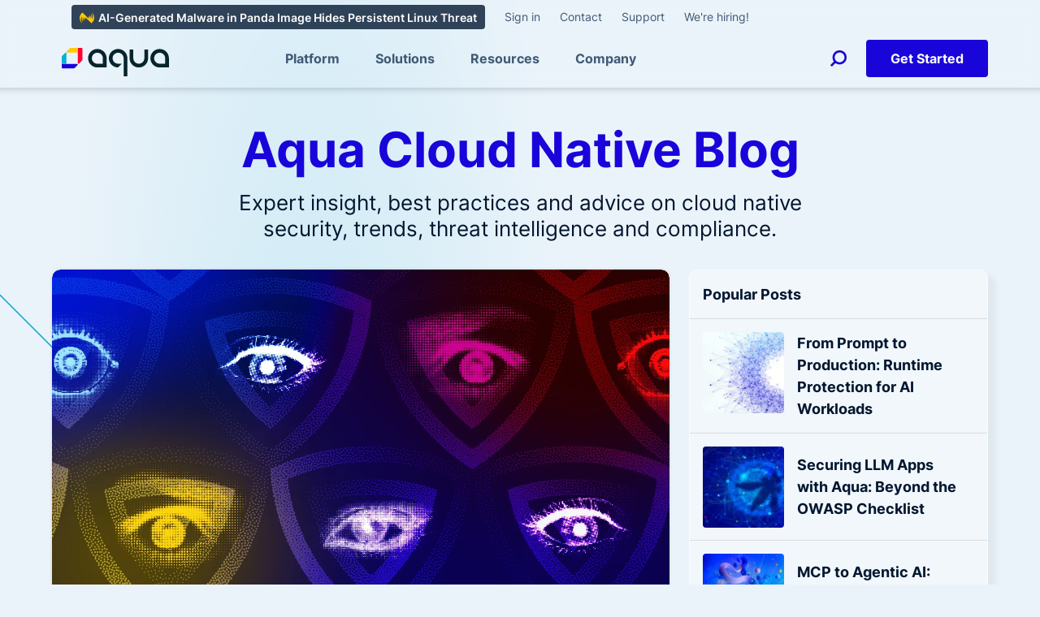

--- FILE ---
content_type: text/html; charset=UTF-8
request_url: https://www.aquasec.com/blog/
body_size: 77383
content:
<!DOCTYPE html>
<html lang="en-US" class="is-fullheight">
<head>
<meta charset="UTF-8" />
<meta http-equiv="X-UA-Compatible" content="IE=edge" />
<meta name="viewport" content="width=device-width, initial-scale=1.0" />
<link rel="shortcut icon" href="https://www.aquasec.com/wp-content/themes/aqua3/favicon.ico" />
<link rel="icon" type="image/png" href="https://www.aquasec.com/wp-content/themes/aqua3/favicon_192x192.png" sizes="192x192" />
<link rel="apple-touch-icon" sizes="180x180" href="https://www.aquasec.com/wp-content/themes/aqua3/apple-touch-icon-180x180.png" />
<link rel="preload" href="https://www.aquasec.com/wp-content/themes/aqua3/fonts/inter-v7-latin-regular.woff2" as="font" type="font/woff2" crossorigin>
<link rel="preload" href="https://www.aquasec.com/wp-content/themes/aqua3/fonts/inter-v7-latin-600.woff2" as="font" type="font/woff2" crossorigin>
<link rel="preload" href="https://www.aquasec.com/wp-content/themes/aqua3/fonts/inter-v7-latin-700.woff2" as="font" type="font/woff2" crossorigin>

<style data-rocket-exclude="1">
@font-face {
font-family: 'Inter';
font-style: normal;
font-weight: 400;
src: url('https://www.aquasec.com/wp-content/themes/aqua3/fonts/inter-v7-latin-regular.woff2') format('woff2');
font-display: swap;
}

@font-face {
font-family: 'Inter';
font-style: normal;
font-weight: 600;
src: url('https://www.aquasec.com/wp-content/themes/aqua3/fonts/inter-v7-latin-600.woff2') format('woff2');
font-display: swap;
}

@font-face {
font-family: 'Inter';
font-style: normal;
font-weight: 700;
src: url('https://www.aquasec.com/wp-content/themes/aqua3/fonts/inter-v7-latin-700.woff2') format('woff2');
font-display: swap;
}
</style>

<meta name='robots' content='index, follow, max-image-preview:large, max-snippet:-1, max-video-preview:-1' />

	<!-- This site is optimized with the Yoast SEO plugin v26.7 - https://yoast.com/wordpress/plugins/seo/ -->
	<title>Aqua Cloud Native Blog - Aqua</title>
<link data-rocket-prefetch href="https://www.googletagmanager.com" rel="dns-prefetch">
<link data-rocket-prefetch href="https://cdn-cookieyes.com" rel="dns-prefetch">
<link data-rocket-prefetch href="https://js.hsforms.net" rel="dns-prefetch"><link rel="preload" data-rocket-preload as="image" href="https://www.aquasec.com/wp-content/themes/aqua3/images/mesh/mesh_27_management_body.svg" fetchpriority="high">
	<meta name="description" content="Expert insight, best practices and advice on cloud native security, trends, threat intelligence and compliance." />
	<link rel="canonical" href="https://www.aquasec.com/blog/" />
	<link rel="next" href="https://www.aquasec.com/blog/page/2/" />
	<meta property="og:locale" content="en_US" />
	<meta property="og:type" content="article" />
	<meta property="og:title" content="Aqua Cloud Native Blog - Aqua" />
	<meta property="og:description" content="Expert insight, best practices and advice on cloud native security, trends, threat intelligence and compliance." />
	<meta property="og:url" content="https://www.aquasec.com/blog/" />
	<meta property="og:site_name" content="Aqua" />
	<meta property="og:image" content="https://www.aquasec.com/wp-content/uploads/2024/06/Aqua-Logo-Color-RGB-2022-300x300-1.jpg" />
	<meta property="og:image:width" content="300" />
	<meta property="og:image:height" content="300" />
	<meta property="og:image:type" content="image/jpeg" />
	<meta name="twitter:card" content="summary_large_image" />
	<meta name="twitter:site" content="@AquaSecTeam" />
	<script type="application/ld+json" class="yoast-schema-graph">{"@context":"https://schema.org","@graph":[{"@type":["WebPage","CollectionPage"],"@id":"https://www.aquasec.com/blog/","url":"https://www.aquasec.com/blog/","name":"Aqua Cloud Native Blog - Aqua","isPartOf":{"@id":"https://www.aquasec.com/#website"},"datePublished":"2024-01-14T07:31:54+00:00","dateModified":"2025-11-17T14:58:12+00:00","description":"Expert insight, best practices and advice on cloud native security, trends, threat intelligence and compliance.","breadcrumb":{"@id":"https://www.aquasec.com/blog/#breadcrumb"},"inLanguage":"en-US"},{"@type":"BreadcrumbList","@id":"https://www.aquasec.com/blog/#breadcrumb","itemListElement":[{"@type":"ListItem","position":1,"name":"Home","item":"https://www.aquasec.com/"},{"@type":"ListItem","position":2,"name":"Aqua Cloud Native Blog"}]},{"@type":"WebSite","@id":"https://www.aquasec.com/#website","url":"https://www.aquasec.com/","name":"Aqua","description":"Cloud Native Security, Container Security &amp; Serverless Security","publisher":{"@id":"https://www.aquasec.com/#organization"},"potentialAction":[{"@type":"SearchAction","target":{"@type":"EntryPoint","urlTemplate":"https://www.aquasec.com/?s={search_term_string}"},"query-input":{"@type":"PropertyValueSpecification","valueRequired":true,"valueName":"search_term_string"}}],"inLanguage":"en-US"},{"@type":"Organization","@id":"https://www.aquasec.com/#organization","name":"Aqua Security","url":"https://www.aquasec.com/","logo":{"@type":"ImageObject","inLanguage":"en-US","@id":"https://www.aquasec.com/#/schema/logo/image/","url":"https://www.aquasec.com/wp-content/uploads/2025/02/aqua_logo_1200x1200.png","contentUrl":"https://www.aquasec.com/wp-content/uploads/2025/02/aqua_logo_1200x1200.png","width":1200,"height":1200,"caption":"Aqua Security"},"image":{"@id":"https://www.aquasec.com/#/schema/logo/image/"},"sameAs":["https://www.facebook.com/AquaSecTeam","https://x.com/AquaSecTeam","https://www.instagram.com/aquaseclife/","https://www.linkedin.com/company/aquasecteam/","https://github.com/aquasecurity"]}]}</script>
	<!-- / Yoast SEO plugin. -->



<style id='wp-img-auto-sizes-contain-inline-css' type='text/css'>
img:is([sizes=auto i],[sizes^="auto," i]){contain-intrinsic-size:3000px 1500px}
/*# sourceURL=wp-img-auto-sizes-contain-inline-css */
</style>
<style id='classic-theme-styles-inline-css' type='text/css'>
/*! This file is auto-generated */
.wp-block-button__link{color:#fff;background-color:#32373c;border-radius:9999px;box-shadow:none;text-decoration:none;padding:calc(.667em + 2px) calc(1.333em + 2px);font-size:1.125em}.wp-block-file__button{background:#32373c;color:#fff;text-decoration:none}
/*# sourceURL=/wp-includes/css/classic-themes.min.css */
</style>
<link rel='stylesheet' id='main-style-css' href='https://www.aquasec.com/wp-content/themes/aqua3/css/aqua3.min.css?ver=1.0.819' type='text/css' media='all' />
<noscript><style id="rocket-lazyload-nojs-css">.rll-youtube-player, [data-lazy-src]{display:none !important;}</style></noscript><meta name="msvalidate.01" content="EB7D71A4041DC995BE2F2C787A9183FD" />
<meta name="google-site-verification" content="PIrdhYZitmfjtBPSTPmEnlarvsbAf1WzRIpARVTY6D0" />
<meta name="ahrefs-site-verification" content="1bd9f89c5086f1bfacbee0fc06c18784af782e8ca5ebf02a7616edabaa0b8751">
<!-- Google Tag Manager -->
<script>(function(w,d,s,l,i){w[l]=w[l]||[];w[l].push({'gtm.start':
new Date().getTime(),event:'gtm.js'});var f=d.getElementsByTagName(s)[0],
j=d.createElement(s),dl=l!='dataLayer'?'&l='+l:'';j.async=true;j.src=
'https://www.googletagmanager.com/gtm.js?id='+i+dl;f.parentNode.insertBefore(j,f);
})(window,document,'script','dataLayer','GTM-5N9T3H');</script>
<!-- End Google Tag Manager -->

<script type="text/javascript" data-cookieconsent="ignore" id="aqua3_js-js">
!function(e,t){"use strict";"object"==typeof module&&"object"==typeof module.exports?module.exports=e.document?t(e,!0):function(e){if(e.document)return t(e);throw new Error("jQuery requires a window with a document")}:t(e)}("undefined"!=typeof window?window:this,function(T,N){"use strict";function y(e){return"function"==typeof e&&"number"!=typeof e.nodeType}function g(e){return null!=e&&e===e.window}var t=[],I=Object.getPrototypeOf,a=t.slice,z=t.flat?function(e){return t.flat.call(e)}:function(e){return t.concat.apply([],e)},M=t.push,q=t.indexOf,F={},W=F.toString,R=F.hasOwnProperty,B=R.toString,U=B.call(Object),m={},k=T.document,X={type:!0,src:!0,nonce:!0,noModule:!0};function Y(e,t,n){var i,o,r=(n=n||k).createElement("script");if(r.text=e,t)for(i in X)(o=t[i]||t.getAttribute&&t.getAttribute(i))&&r.setAttribute(i,o);n.head.appendChild(r).parentNode.removeChild(r)}function h(e){return null==e?e+"":"object"==typeof e||"function"==typeof e?F[W.call(e)]||"object":typeof e}var e="3.5.1",C=function(e,t){return new C.fn.init(e,t)};function Q(e){var t=!!e&&"length"in e&&e.length,n=h(e);return!y(e)&&!g(e)&&("array"===n||0===t||"number"==typeof t&&0<t&&t-1 in e)}C.fn=C.prototype={jquery:e,constructor:C,length:0,toArray:function(){return a.call(this)},get:function(e){return null==e?a.call(this):e<0?this[e+this.length]:this[e]},pushStack:function(e){e=C.merge(this.constructor(),e);return e.prevObject=this,e},each:function(e){return C.each(this,e)},map:function(n){return this.pushStack(C.map(this,function(e,t){return n.call(e,t,e)}))},slice:function(){return this.pushStack(a.apply(this,arguments))},first:function(){return this.eq(0)},last:function(){return this.eq(-1)},even:function(){return this.pushStack(C.grep(this,function(e,t){return(t+1)%2}))},odd:function(){return this.pushStack(C.grep(this,function(e,t){return t%2}))},eq:function(e){var t=this.length,e=+e+(e<0?t:0);return this.pushStack(0<=e&&e<t?[this[e]]:[])},end:function(){return this.prevObject||this.constructor()},push:M,sort:t.sort,splice:t.splice},C.extend=C.fn.extend=function(){var e,t,n,i,o,r=arguments[0]||{},s=1,a=arguments.length,l=!1;for("boolean"==typeof r&&(l=r,r=arguments[s]||{},s++),"object"==typeof r||y(r)||(r={}),s===a&&(r=this,s--);s<a;s++)if(null!=(e=arguments[s]))for(t in e)n=e[t],"__proto__"!==t&&r!==n&&(l&&n&&(C.isPlainObject(n)||(i=Array.isArray(n)))?(o=r[t],o=i&&!Array.isArray(o)?[]:i||C.isPlainObject(o)?o:{},i=!1,r[t]=C.extend(l,o,n)):void 0!==n&&(r[t]=n));return r},C.extend({expando:"jQuery"+(e+Math.random()).replace(/\D/g,""),isReady:!0,error:function(e){throw new Error(e)},noop:function(){},isPlainObject:function(e){return!(!e||"[object Object]"!==W.call(e)||(e=I(e))&&("function"!=typeof(e=R.call(e,"constructor")&&e.constructor)||B.call(e)!==U))},isEmptyObject:function(e){for(var t in e)return!1;return!0},globalEval:function(e,t,n){Y(e,{nonce:t&&t.nonce},n)},each:function(e,t){var n,i=0;if(Q(e))for(n=e.length;i<n&&!1!==t.call(e[i],i,e[i]);i++);else for(i in e)if(!1===t.call(e[i],i,e[i]))break;return e},makeArray:function(e,t){t=t||[];return null!=e&&(Q(Object(e))?C.merge(t,"string"==typeof e?[e]:e):M.call(t,e)),t},inArray:function(e,t,n){return null==t?-1:q.call(t,e,n)},merge:function(e,t){for(var n=+t.length,i=0,o=e.length;i<n;i++)e[o++]=t[i];return e.length=o,e},grep:function(e,t,n){for(var i=[],o=0,r=e.length,s=!n;o<r;o++)!t(e[o],o)!=s&&i.push(e[o]);return i},map:function(e,t,n){var i,o,r=0,s=[];if(Q(e))for(i=e.length;r<i;r++)null!=(o=t(e[r],r,n))&&s.push(o);else for(r in e)null!=(o=t(e[r],r,n))&&s.push(o);return z(s)},guid:1,support:m}),"function"==typeof Symbol&&(C.fn[Symbol.iterator]=t[Symbol.iterator]),C.each("Boolean Number String Function Array Date RegExp Object Error Symbol".split(" "),function(e,t){F["[object "+t+"]"]=t.toLowerCase()});function i(e,t,n){for(var i=[],o=void 0!==n;(e=e[t])&&9!==e.nodeType;)if(1===e.nodeType){if(o&&C(e).is(n))break;i.push(e)}return i}function V(e,t){for(var n=[];e;e=e.nextSibling)1===e.nodeType&&e!==t&&n.push(e);return n}var e=function(N){function u(e,t){return e="0x"+e.slice(1)-65536,t||(e<0?String.fromCharCode(65536+e):String.fromCharCode(e>>10|55296,1023&e|56320))}function I(e,t){return t?"\0"===e?"�":e.slice(0,-1)+"\\"+e.charCodeAt(e.length-1).toString(16)+" ":"\\"+e}function z(){T()}var e,p,b,r,M,f,q,F,x,l,c,T,k,n,C,h,i,o,g,S="sizzle"+ +new Date,d=N.document,E=0,W=0,R=j(),B=j(),U=j(),m=j(),X=function(e,t){return e===t&&(c=!0),0},Y={}.hasOwnProperty,t=[],Q=t.pop,V=t.push,$=t.push,G=t.slice,y=function(e,t){for(var n=0,i=e.length;n<i;n++)if(e[n]===t)return n;return-1},K="checked|selected|async|autofocus|autoplay|controls|defer|disabled|hidden|ismap|loop|multiple|open|readonly|required|scoped",s="[\\x20\\t\\r\\n\\f]",a="(?:\\\\[\\da-fA-F]{1,6}"+s+"?|\\\\[^\\r\\n\\f]|[\\w-]|[^\0-\\x7f])+",Z="\\["+s+"*("+a+")(?:"+s+"*([*^$|!~]?=)"+s+"*(?:'((?:\\\\.|[^\\\\'])*)'|\"((?:\\\\.|[^\\\\\"])*)\"|("+a+"))|)"+s+"*\\]",J=":("+a+")(?:\\((('((?:\\\\.|[^\\\\'])*)'|\"((?:\\\\.|[^\\\\\"])*)\")|((?:\\\\.|[^\\\\()[\\]]|"+Z+")*)|.*)\\)|)",ee=new RegExp(s+"+","g"),v=new RegExp("^"+s+"+|((?:^|[^\\\\])(?:\\\\.)*)"+s+"+$","g"),te=new RegExp("^"+s+"*,"+s+"*"),ne=new RegExp("^"+s+"*([>+~]|"+s+")"+s+"*"),ie=new RegExp(s+"|>"),oe=new RegExp(J),re=new RegExp("^"+a+"$"),w={ID:new RegExp("^#("+a+")"),CLASS:new RegExp("^\\.("+a+")"),TAG:new RegExp("^("+a+"|[*])"),ATTR:new RegExp("^"+Z),PSEUDO:new RegExp("^"+J),CHILD:new RegExp("^:(only|first|last|nth|nth-last)-(child|of-type)(?:\\("+s+"*(even|odd|(([+-]|)(\\d*)n|)"+s+"*(?:([+-]|)"+s+"*(\\d+)|))"+s+"*\\)|)","i"),bool:new RegExp("^(?:"+K+")$","i"),needsContext:new RegExp("^"+s+"*[>+~]|:(even|odd|eq|gt|lt|nth|first|last)(?:\\("+s+"*((?:-\\d)?\\d*)"+s+"*\\)|)(?=[^-]|$)","i")},se=/HTML$/i,ae=/^(?:input|select|textarea|button)$/i,le=/^h\d$/i,A=/^[^{]+\{\s*\[native \w/,ce=/^(?:#([\w-]+)|(\w+)|\.([\w-]+))$/,de=/[+~]/,O=new RegExp("\\\\[\\da-fA-F]{1,6}"+s+"?|\\\\([^\\r\\n\\f])","g"),ue=/([\0-\x1f\x7f]|^-?\d)|^-$|[^\0-\x1f\x7f-\uFFFF\w-]/g,pe=ye(function(e){return!0===e.disabled&&"fieldset"===e.nodeName.toLowerCase()},{dir:"parentNode",next:"legend"});try{$.apply(t=G.call(d.childNodes),d.childNodes),t[d.childNodes.length].nodeType}catch(e){$={apply:t.length?function(e,t){V.apply(e,G.call(t))}:function(e,t){for(var n=e.length,i=0;e[n++]=t[i++];);e.length=n-1}}}function L(e,t,n,i){var o,r,s,a,l,c,d=t&&t.ownerDocument,u=t?t.nodeType:9;if(n=n||[],"string"!=typeof e||!e||1!==u&&9!==u&&11!==u)return n;if(!i&&(T(t),t=t||k,C)){if(11!==u&&(a=ce.exec(e)))if(o=a[1]){if(9===u){if(!(c=t.getElementById(o)))return n;if(c.id===o)return n.push(c),n}else if(d&&(c=d.getElementById(o))&&g(t,c)&&c.id===o)return n.push(c),n}else{if(a[2])return $.apply(n,t.getElementsByTagName(e)),n;if((o=a[3])&&p.getElementsByClassName&&t.getElementsByClassName)return $.apply(n,t.getElementsByClassName(o)),n}if(p.qsa&&!m[e+" "]&&(!h||!h.test(e))&&(1!==u||"object"!==t.nodeName.toLowerCase())){if(c=e,d=t,1===u&&(ie.test(e)||ne.test(e))){for((d=de.test(e)&&me(t.parentNode)||t)===t&&p.scope||((s=t.getAttribute("id"))?s=s.replace(ue,I):t.setAttribute("id",s=S)),r=(l=f(e)).length;r--;)l[r]=(s?"#"+s:":scope")+" "+H(l[r]);c=l.join(",")}try{return $.apply(n,d.querySelectorAll(c)),n}catch(t){m(e,!0)}finally{s===S&&t.removeAttribute("id")}}}return F(e.replace(v,"$1"),t,n,i)}function j(){var i=[];return function e(t,n){return i.push(t+" ")>b.cacheLength&&delete e[i.shift()],e[t+" "]=n}}function D(e){return e[S]=!0,e}function P(e){var t=k.createElement("fieldset");try{return!!e(t)}catch(e){return!1}finally{t.parentNode&&t.parentNode.removeChild(t)}}function fe(e,t){for(var n=e.split("|"),i=n.length;i--;)b.attrHandle[n[i]]=t}function he(e,t){var n=t&&e,i=n&&1===e.nodeType&&1===t.nodeType&&e.sourceIndex-t.sourceIndex;if(i)return i;if(n)for(;n=n.nextSibling;)if(n===t)return-1;return e?1:-1}function ge(t){return function(e){return"form"in e?e.parentNode&&!1===e.disabled?"label"in e?"label"in e.parentNode?e.parentNode.disabled===t:e.disabled===t:e.isDisabled===t||e.isDisabled!==!t&&pe(e)===t:e.disabled===t:"label"in e&&e.disabled===t}}function _(s){return D(function(r){return r=+r,D(function(e,t){for(var n,i=s([],e.length,r),o=i.length;o--;)e[n=i[o]]&&(e[n]=!(t[n]=e[n]))})})}function me(e){return e&&void 0!==e.getElementsByTagName&&e}for(e in p=L.support={},M=L.isXML=function(e){var t=e.namespaceURI,e=(e.ownerDocument||e).documentElement;return!se.test(t||e&&e.nodeName||"HTML")},T=L.setDocument=function(e){var e=e?e.ownerDocument||e:d;return e!=k&&9===e.nodeType&&e.documentElement&&(n=(k=e).documentElement,C=!M(k),d!=k&&(e=k.defaultView)&&e.top!==e&&(e.addEventListener?e.addEventListener("unload",z,!1):e.attachEvent&&e.attachEvent("onunload",z)),p.scope=P(function(e){return n.appendChild(e).appendChild(k.createElement("div")),void 0!==e.querySelectorAll&&!e.querySelectorAll(":scope fieldset div").length}),p.attributes=P(function(e){return e.className="i",!e.getAttribute("className")}),p.getElementsByTagName=P(function(e){return e.appendChild(k.createComment("")),!e.getElementsByTagName("*").length}),p.getElementsByClassName=A.test(k.getElementsByClassName),p.getById=P(function(e){return n.appendChild(e).id=S,!k.getElementsByName||!k.getElementsByName(S).length}),p.getById?(b.filter.ID=function(e){var t=e.replace(O,u);return function(e){return e.getAttribute("id")===t}},b.find.ID=function(e,t){if(void 0!==t.getElementById&&C)return(t=t.getElementById(e))?[t]:[]}):(b.filter.ID=function(e){var t=e.replace(O,u);return function(e){e=void 0!==e.getAttributeNode&&e.getAttributeNode("id");return e&&e.value===t}},b.find.ID=function(e,t){if(void 0!==t.getElementById&&C){var n,i,o,r=t.getElementById(e);if(r){if((n=r.getAttributeNode("id"))&&n.value===e)return[r];for(o=t.getElementsByName(e),i=0;r=o[i++];)if((n=r.getAttributeNode("id"))&&n.value===e)return[r]}return[]}}),b.find.TAG=p.getElementsByTagName?function(e,t){return void 0!==t.getElementsByTagName?t.getElementsByTagName(e):p.qsa?t.querySelectorAll(e):void 0}:function(e,t){var n,i=[],o=0,r=t.getElementsByTagName(e);if("*"!==e)return r;for(;n=r[o++];)1===n.nodeType&&i.push(n);return i},b.find.CLASS=p.getElementsByClassName&&function(e,t){if(void 0!==t.getElementsByClassName&&C)return t.getElementsByClassName(e)},i=[],h=[],(p.qsa=A.test(k.querySelectorAll))&&(P(function(e){var t;n.appendChild(e).innerHTML="<a id='"+S+"'></a><select id='"+S+"-\r\\' msallowcapture=''><option selected=''></option></select>",e.querySelectorAll("[msallowcapture^='']").length&&h.push("[*^$]="+s+"*(?:''|\"\")"),e.querySelectorAll("[selected]").length||h.push("\\["+s+"*(?:value|"+K+")"),e.querySelectorAll("[id~="+S+"-]").length||h.push("~="),(t=k.createElement("input")).setAttribute("name",""),e.appendChild(t),e.querySelectorAll("[name='']").length||h.push("\\["+s+"*name"+s+"*="+s+"*(?:''|\"\")"),e.querySelectorAll(":checked").length||h.push(":checked"),e.querySelectorAll("a#"+S+"+*").length||h.push(".#.+[+~]"),e.querySelectorAll("\\\f"),h.push("[\\r\\n\\f]")}),P(function(e){e.innerHTML="<a href='' disabled='disabled'></a><select disabled='disabled'><option/></select>";var t=k.createElement("input");t.setAttribute("type","hidden"),e.appendChild(t).setAttribute("name","D"),e.querySelectorAll("[name=d]").length&&h.push("name"+s+"*[*^$|!~]?="),2!==e.querySelectorAll(":enabled").length&&h.push(":enabled",":disabled"),n.appendChild(e).disabled=!0,2!==e.querySelectorAll(":disabled").length&&h.push(":enabled",":disabled"),e.querySelectorAll("*,:x"),h.push(",.*:")})),(p.matchesSelector=A.test(o=n.matches||n.webkitMatchesSelector||n.mozMatchesSelector||n.oMatchesSelector||n.msMatchesSelector))&&P(function(e){p.disconnectedMatch=o.call(e,"*"),o.call(e,"[s!='']:x"),i.push("!=",J)}),h=h.length&&new RegExp(h.join("|")),i=i.length&&new RegExp(i.join("|")),e=A.test(n.compareDocumentPosition),g=e||A.test(n.contains)?function(e,t){var n=9===e.nodeType?e.documentElement:e,t=t&&t.parentNode;return e===t||!(!t||1!==t.nodeType||!(n.contains?n.contains(t):e.compareDocumentPosition&&16&e.compareDocumentPosition(t)))}:function(e,t){if(t)for(;t=t.parentNode;)if(t===e)return!0;return!1},X=e?function(e,t){var n;return e===t?(c=!0,0):!e.compareDocumentPosition-!t.compareDocumentPosition||(1&(n=(e.ownerDocument||e)==(t.ownerDocument||t)?e.compareDocumentPosition(t):1)||!p.sortDetached&&t.compareDocumentPosition(e)===n?e==k||e.ownerDocument==d&&g(d,e)?-1:t==k||t.ownerDocument==d&&g(d,t)?1:l?y(l,e)-y(l,t):0:4&n?-1:1)}:function(e,t){if(e===t)return c=!0,0;var n,i=0,o=e.parentNode,r=t.parentNode,s=[e],a=[t];if(!o||!r)return e==k?-1:t==k?1:o?-1:r?1:l?y(l,e)-y(l,t):0;if(o===r)return he(e,t);for(n=e;n=n.parentNode;)s.unshift(n);for(n=t;n=n.parentNode;)a.unshift(n);for(;s[i]===a[i];)i++;return i?he(s[i],a[i]):s[i]==d?-1:a[i]==d?1:0}),k},L.matches=function(e,t){return L(e,null,null,t)},L.matchesSelector=function(e,t){if(T(e),p.matchesSelector&&C&&!m[t+" "]&&(!i||!i.test(t))&&(!h||!h.test(t)))try{var n=o.call(e,t);if(n||p.disconnectedMatch||e.document&&11!==e.document.nodeType)return n}catch(e){m(t,!0)}return 0<L(t,k,null,[e]).length},L.contains=function(e,t){return(e.ownerDocument||e)!=k&&T(e),g(e,t)},L.attr=function(e,t){(e.ownerDocument||e)!=k&&T(e);var n=b.attrHandle[t.toLowerCase()],n=n&&Y.call(b.attrHandle,t.toLowerCase())?n(e,t,!C):void 0;return void 0!==n?n:p.attributes||!C?e.getAttribute(t):(n=e.getAttributeNode(t))&&n.specified?n.value:null},L.escape=function(e){return(e+"").replace(ue,I)},L.error=function(e){throw new Error("Syntax error, unrecognized expression: "+e)},L.uniqueSort=function(e){var t,n=[],i=0,o=0;if(c=!p.detectDuplicates,l=!p.sortStable&&e.slice(0),e.sort(X),c){for(;t=e[o++];)t===e[o]&&(i=n.push(o));for(;i--;)e.splice(n[i],1)}return l=null,e},r=L.getText=function(e){var t,n="",i=0,o=e.nodeType;if(o){if(1===o||9===o||11===o){if("string"==typeof e.textContent)return e.textContent;for(e=e.firstChild;e;e=e.nextSibling)n+=r(e)}else if(3===o||4===o)return e.nodeValue}else for(;t=e[i++];)n+=r(t);return n},(b=L.selectors={cacheLength:50,createPseudo:D,match:w,attrHandle:{},find:{},relative:{">":{dir:"parentNode",first:!0}," ":{dir:"parentNode"},"+":{dir:"previousSibling",first:!0},"~":{dir:"previousSibling"}},preFilter:{ATTR:function(e){return e[1]=e[1].replace(O,u),e[3]=(e[3]||e[4]||e[5]||"").replace(O,u),"~="===e[2]&&(e[3]=" "+e[3]+" "),e.slice(0,4)},CHILD:function(e){return e[1]=e[1].toLowerCase(),"nth"===e[1].slice(0,3)?(e[3]||L.error(e[0]),e[4]=+(e[4]?e[5]+(e[6]||1):2*("even"===e[3]||"odd"===e[3])),e[5]=+(e[7]+e[8]||"odd"===e[3])):e[3]&&L.error(e[0]),e},PSEUDO:function(e){var t,n=!e[6]&&e[2];return w.CHILD.test(e[0])?null:(e[3]?e[2]=e[4]||e[5]||"":n&&oe.test(n)&&(t=(t=f(n,!0))&&n.indexOf(")",n.length-t)-n.length)&&(e[0]=e[0].slice(0,t),e[2]=n.slice(0,t)),e.slice(0,3))}},filter:{TAG:function(e){var t=e.replace(O,u).toLowerCase();return"*"===e?function(){return!0}:function(e){return e.nodeName&&e.nodeName.toLowerCase()===t}},CLASS:function(e){var t=R[e+" "];return t||(t=new RegExp("(^|"+s+")"+e+"("+s+"|$)"))&&R(e,function(e){return t.test("string"==typeof e.className&&e.className||void 0!==e.getAttribute&&e.getAttribute("class")||"")})},ATTR:function(t,n,i){return function(e){e=L.attr(e,t);return null==e?"!="===n:!n||(e+="","="===n?e===i:"!="===n?e!==i:"^="===n?i&&0===e.indexOf(i):"*="===n?i&&-1<e.indexOf(i):"$="===n?i&&e.slice(-i.length)===i:"~="===n?-1<(" "+e.replace(ee," ")+" ").indexOf(i):"|="===n&&(e===i||e.slice(0,i.length+1)===i+"-"))}},CHILD:function(h,e,t,g,m){var v="nth"!==h.slice(0,3),y="last"!==h.slice(-4),w="of-type"===e;return 1===g&&0===m?function(e){return!!e.parentNode}:function(e,t,n){var i,o,r,s,a,l,c=v!=y?"nextSibling":"previousSibling",d=e.parentNode,u=w&&e.nodeName.toLowerCase(),p=!n&&!w,f=!1;if(d){if(v){for(;c;){for(s=e;s=s[c];)if(w?s.nodeName.toLowerCase()===u:1===s.nodeType)return!1;l=c="only"===h&&!l&&"nextSibling"}return!0}if(l=[y?d.firstChild:d.lastChild],y&&p){for(f=(a=(i=(o=(r=(s=d)[S]||(s[S]={}))[s.uniqueID]||(r[s.uniqueID]={}))[h]||[])[0]===E&&i[1])&&i[2],s=a&&d.childNodes[a];s=++a&&s&&s[c]||(f=a=0,l.pop());)if(1===s.nodeType&&++f&&s===e){o[h]=[E,a,f];break}}else if(!1===(f=p?a=(i=(o=(r=(s=e)[S]||(s[S]={}))[s.uniqueID]||(r[s.uniqueID]={}))[h]||[])[0]===E&&i[1]:f))for(;(s=++a&&s&&s[c]||(f=a=0,l.pop()))&&((w?s.nodeName.toLowerCase()!==u:1!==s.nodeType)||!++f||(p&&((o=(r=s[S]||(s[S]={}))[s.uniqueID]||(r[s.uniqueID]={}))[h]=[E,f]),s!==e)););return(f-=m)===g||f%g==0&&0<=f/g}}},PSEUDO:function(e,r){var t,s=b.pseudos[e]||b.setFilters[e.toLowerCase()]||L.error("unsupported pseudo: "+e);return s[S]?s(r):1<s.length?(t=[e,e,"",r],b.setFilters.hasOwnProperty(e.toLowerCase())?D(function(e,t){for(var n,i=s(e,r),o=i.length;o--;)e[n=y(e,i[o])]=!(t[n]=i[o])}):function(e){return s(e,0,t)}):s}},pseudos:{not:D(function(e){var i=[],o=[],a=q(e.replace(v,"$1"));return a[S]?D(function(e,t,n,i){for(var o,r=a(e,null,i,[]),s=e.length;s--;)(o=r[s])&&(e[s]=!(t[s]=o))}):function(e,t,n){return i[0]=e,a(i,null,n,o),i[0]=null,!o.pop()}}),has:D(function(t){return function(e){return 0<L(t,e).length}}),contains:D(function(t){return t=t.replace(O,u),function(e){return-1<(e.textContent||r(e)).indexOf(t)}}),lang:D(function(n){return re.test(n||"")||L.error("unsupported lang: "+n),n=n.replace(O,u).toLowerCase(),function(e){var t;do{if(t=C?e.lang:e.getAttribute("xml:lang")||e.getAttribute("lang"))return(t=t.toLowerCase())===n||0===t.indexOf(n+"-")}while((e=e.parentNode)&&1===e.nodeType);return!1}}),target:function(e){var t=N.location&&N.location.hash;return t&&t.slice(1)===e.id},root:function(e){return e===n},focus:function(e){return e===k.activeElement&&(!k.hasFocus||k.hasFocus())&&!!(e.type||e.href||~e.tabIndex)},enabled:ge(!1),disabled:ge(!0),checked:function(e){var t=e.nodeName.toLowerCase();return"input"===t&&!!e.checked||"option"===t&&!!e.selected},selected:function(e){return e.parentNode&&e.parentNode.selectedIndex,!0===e.selected},empty:function(e){for(e=e.firstChild;e;e=e.nextSibling)if(e.nodeType<6)return!1;return!0},parent:function(e){return!b.pseudos.empty(e)},header:function(e){return le.test(e.nodeName)},input:function(e){return ae.test(e.nodeName)},button:function(e){var t=e.nodeName.toLowerCase();return"input"===t&&"button"===e.type||"button"===t},text:function(e){return"input"===e.nodeName.toLowerCase()&&"text"===e.type&&(null==(e=e.getAttribute("type"))||"text"===e.toLowerCase())},first:_(function(){return[0]}),last:_(function(e,t){return[t-1]}),eq:_(function(e,t,n){return[n<0?n+t:n]}),even:_(function(e,t){for(var n=0;n<t;n+=2)e.push(n);return e}),odd:_(function(e,t){for(var n=1;n<t;n+=2)e.push(n);return e}),lt:_(function(e,t,n){for(var i=n<0?n+t:t<n?t:n;0<=--i;)e.push(i);return e}),gt:_(function(e,t,n){for(var i=n<0?n+t:n;++i<t;)e.push(i);return e})}}).pseudos.nth=b.pseudos.eq,{radio:!0,checkbox:!0,file:!0,password:!0,image:!0})b.pseudos[e]=function(t){return function(e){return"input"===e.nodeName.toLowerCase()&&e.type===t}}(e);for(e in{submit:!0,reset:!0})b.pseudos[e]=function(n){return function(e){var t=e.nodeName.toLowerCase();return("input"===t||"button"===t)&&e.type===n}}(e);function ve(){}function H(e){for(var t=0,n=e.length,i="";t<n;t++)i+=e[t].value;return i}function ye(s,e,t){var a=e.dir,l=e.next,c=l||a,d=t&&"parentNode"===c,u=W++;return e.first?function(e,t,n){for(;e=e[a];)if(1===e.nodeType||d)return s(e,t,n);return!1}:function(e,t,n){var i,o,r=[E,u];if(n){for(;e=e[a];)if((1===e.nodeType||d)&&s(e,t,n))return!0}else for(;e=e[a];)if(1===e.nodeType||d)if(o=(o=e[S]||(e[S]={}))[e.uniqueID]||(o[e.uniqueID]={}),l&&l===e.nodeName.toLowerCase())e=e[a]||e;else{if((i=o[c])&&i[0]===E&&i[1]===u)return r[2]=i[2];if((o[c]=r)[2]=s(e,t,n))return!0}return!1}}function we(o){return 1<o.length?function(e,t,n){for(var i=o.length;i--;)if(!o[i](e,t,n))return!1;return!0}:o[0]}function be(e,t,n,i,o){for(var r,s=[],a=0,l=e.length,c=null!=t;a<l;a++)!(r=e[a])||n&&!n(r,i,o)||(s.push(r),c&&t.push(a));return s}function xe(e){for(var i,t,n,o=e.length,r=b.relative[e[0].type],s=r||b.relative[" "],a=r?1:0,l=ye(function(e){return e===i},s,!0),c=ye(function(e){return-1<y(i,e)},s,!0),d=[function(e,t,n){e=!r&&(n||t!==x)||((i=t).nodeType?l:c)(e,t,n);return i=null,e}];a<o;a++)if(t=b.relative[e[a].type])d=[ye(we(d),t)];else{if((t=b.filter[e[a].type].apply(null,e[a].matches))[S]){for(n=++a;n<o&&!b.relative[e[n].type];n++);return function e(f,h,g,m,v,t){return m&&!m[S]&&(m=e(m)),v&&!v[S]&&(v=e(v,t)),D(function(e,t,n,i){var o,r,s,a=[],l=[],c=t.length,d=e||function(e,t,n){for(var i=0,o=t.length;i<o;i++)L(e,t[i],n);return n}(h||"*",n.nodeType?[n]:n,[]),u=!f||!e&&h?d:be(d,a,f,n,i),p=g?v||(e?f:c||m)?[]:t:u;if(g&&g(u,p,n,i),m)for(o=be(p,l),m(o,[],n,i),r=o.length;r--;)(s=o[r])&&(p[l[r]]=!(u[l[r]]=s));if(e){if(v||f){if(v){for(o=[],r=p.length;r--;)(s=p[r])&&o.push(u[r]=s);v(null,p=[],o,i)}for(r=p.length;r--;)(s=p[r])&&-1<(o=v?y(e,s):a[r])&&(e[o]=!(t[o]=s))}}else p=be(p===t?p.splice(c,p.length):p),v?v(null,t,p,i):$.apply(t,p)})}(1<a&&we(d),1<a&&H(e.slice(0,a-1).concat({value:" "===e[a-2].type?"*":""})).replace(v,"$1"),t,a<n&&xe(e.slice(a,n)),n<o&&xe(e=e.slice(n)),n<o&&H(e))}d.push(t)}return we(d)}return ve.prototype=b.filters=b.pseudos,b.setFilters=new ve,f=L.tokenize=function(e,t){var n,i,o,r,s,a,l,c=B[e+" "];if(c)return t?0:c.slice(0);for(s=e,a=[],l=b.preFilter;s;){for(r in n&&!(i=te.exec(s))||(i&&(s=s.slice(i[0].length)||s),a.push(o=[])),n=!1,(i=ne.exec(s))&&(n=i.shift(),o.push({value:n,type:i[0].replace(v," ")}),s=s.slice(n.length)),b.filter)!(i=w[r].exec(s))||l[r]&&!(i=l[r](i))||(n=i.shift(),o.push({value:n,type:r,matches:i}),s=s.slice(n.length));if(!n)break}return t?s.length:s?L.error(e):B(e,a).slice(0)},q=L.compile=function(e,t){var n,m,v,y,w,i,o=[],r=[],s=U[e+" "];if(!s){for(n=(t=t||f(e)).length;n--;)((s=xe(t[n]))[S]?o:r).push(s);(s=U(e,(y=0<(v=o).length,w=0<(m=r).length,i=function(e,t,n,i,o){var r,s,a,l=0,c="0",d=e&&[],u=[],p=x,f=e||w&&b.find.TAG("*",o),h=E+=null==p?1:Math.random()||.1,g=f.length;for(o&&(x=t==k||t||o);c!==g&&null!=(r=f[c]);c++){if(w&&r){for(s=0,t||r.ownerDocument==k||(T(r),n=!C);a=m[s++];)if(a(r,t||k,n)){i.push(r);break}o&&(E=h)}y&&((r=!a&&r)&&l--,e)&&d.push(r)}if(l+=c,y&&c!==l){for(s=0;a=v[s++];)a(d,u,t,n);if(e){if(0<l)for(;c--;)d[c]||u[c]||(u[c]=Q.call(i));u=be(u)}$.apply(i,u),o&&!e&&0<u.length&&1<l+v.length&&L.uniqueSort(i)}return o&&(E=h,x=p),d},y?D(i):i))).selector=e}return s},F=L.select=function(e,t,n,i){var o,r,s,a,l,c="function"==typeof e&&e,d=!i&&f(e=c.selector||e);if(n=n||[],1===d.length){if(2<(r=d[0]=d[0].slice(0)).length&&"ID"===(s=r[0]).type&&9===t.nodeType&&C&&b.relative[r[1].type]){if(!(t=(b.find.ID(s.matches[0].replace(O,u),t)||[])[0]))return n;c&&(t=t.parentNode),e=e.slice(r.shift().value.length)}for(o=w.needsContext.test(e)?0:r.length;o--&&(s=r[o],!b.relative[a=s.type]);)if((l=b.find[a])&&(i=l(s.matches[0].replace(O,u),de.test(r[0].type)&&me(t.parentNode)||t))){if(r.splice(o,1),e=i.length&&H(r))break;return $.apply(n,i),n}}return(c||q(e,d))(i,t,!C,n,!t||de.test(e)&&me(t.parentNode)||t),n},p.sortStable=S.split("").sort(X).join("")===S,p.detectDuplicates=!!c,T(),p.sortDetached=P(function(e){return 1&e.compareDocumentPosition(k.createElement("fieldset"))}),P(function(e){return e.innerHTML="<a href='#'></a>","#"===e.firstChild.getAttribute("href")})||fe("type|href|height|width",function(e,t,n){if(!n)return e.getAttribute(t,"type"===t.toLowerCase()?1:2)}),p.attributes&&P(function(e){return e.innerHTML="<input/>",e.firstChild.setAttribute("value",""),""===e.firstChild.getAttribute("value")})||fe("value",function(e,t,n){if(!n&&"input"===e.nodeName.toLowerCase())return e.defaultValue}),P(function(e){return null==e.getAttribute("disabled")})||fe(K,function(e,t,n){if(!n)return!0===e[t]?t.toLowerCase():(n=e.getAttributeNode(t))&&n.specified?n.value:null}),L}(T),G=(C.find=e,C.expr=e.selectors,C.expr[":"]=C.expr.pseudos,C.uniqueSort=C.unique=e.uniqueSort,C.text=e.getText,C.isXMLDoc=e.isXML,C.contains=e.contains,C.escapeSelector=e.escape,C.expr.match.needsContext);function l(e,t){return e.nodeName&&e.nodeName.toLowerCase()===t.toLowerCase()}var K=/^<([a-z][^\/\0>:\x20\t\r\n\f]*)[\x20\t\r\n\f]*\/?>(?:<\/\1>|)$/i;function Z(e,n,i){return y(n)?C.grep(e,function(e,t){return!!n.call(e,t,e)!==i}):n.nodeType?C.grep(e,function(e){return e===n!==i}):"string"!=typeof n?C.grep(e,function(e){return-1<q.call(n,e)!==i}):C.filter(n,e,i)}C.filter=function(e,t,n){var i=t[0];return n&&(e=":not("+e+")"),1===t.length&&1===i.nodeType?C.find.matchesSelector(i,e)?[i]:[]:C.find.matches(e,C.grep(t,function(e){return 1===e.nodeType}))},C.fn.extend({find:function(e){var t,n,i=this.length,o=this;if("string"!=typeof e)return this.pushStack(C(e).filter(function(){for(t=0;t<i;t++)if(C.contains(o[t],this))return!0}));for(n=this.pushStack([]),t=0;t<i;t++)C.find(e,o[t],n);return 1<i?C.uniqueSort(n):n},filter:function(e){return this.pushStack(Z(this,e||[],!1))},not:function(e){return this.pushStack(Z(this,e||[],!0))},is:function(e){return!!Z(this,"string"==typeof e&&G.test(e)?C(e):e||[],!1).length}});var J,ee=/^(?:\s*(<[\w\W]+>)[^>]*|#([\w-]+))$/,te=((C.fn.init=function(e,t,n){if(e){if(n=n||J,"string"!=typeof e)return e.nodeType?(this[0]=e,this.length=1,this):y(e)?void 0!==n.ready?n.ready(e):e(C):C.makeArray(e,this);if(!(i="<"===e[0]&&">"===e[e.length-1]&&3<=e.length?[null,e,null]:ee.exec(e))||!i[1]&&t)return(!t||t.jquery?t||n:this.constructor(t)).find(e);if(i[1]){if(t=t instanceof C?t[0]:t,C.merge(this,C.parseHTML(i[1],t&&t.nodeType?t.ownerDocument||t:k,!0)),K.test(i[1])&&C.isPlainObject(t))for(var i in t)y(this[i])?this[i](t[i]):this.attr(i,t[i])}else(n=k.getElementById(i[2]))&&(this[0]=n,this.length=1)}return this}).prototype=C.fn,J=C(k),/^(?:parents|prev(?:Until|All))/),ne={children:!0,contents:!0,next:!0,prev:!0};function ie(e,t){for(;(e=e[t])&&1!==e.nodeType;);return e}C.fn.extend({has:function(e){var t=C(e,this),n=t.length;return this.filter(function(){for(var e=0;e<n;e++)if(C.contains(this,t[e]))return!0})},closest:function(e,t){var n,i=0,o=this.length,r=[],s="string"!=typeof e&&C(e);if(!G.test(e))for(;i<o;i++)for(n=this[i];n&&n!==t;n=n.parentNode)if(n.nodeType<11&&(s?-1<s.index(n):1===n.nodeType&&C.find.matchesSelector(n,e))){r.push(n);break}return this.pushStack(1<r.length?C.uniqueSort(r):r)},index:function(e){return e?"string"==typeof e?q.call(C(e),this[0]):q.call(this,e.jquery?e[0]:e):this[0]&&this[0].parentNode?this.first().prevAll().length:-1},add:function(e,t){return this.pushStack(C.uniqueSort(C.merge(this.get(),C(e,t))))},addBack:function(e){return this.add(null==e?this.prevObject:this.prevObject.filter(e))}}),C.each({parent:function(e){e=e.parentNode;return e&&11!==e.nodeType?e:null},parents:function(e){return i(e,"parentNode")},parentsUntil:function(e,t,n){return i(e,"parentNode",n)},next:function(e){return ie(e,"nextSibling")},prev:function(e){return ie(e,"previousSibling")},nextAll:function(e){return i(e,"nextSibling")},prevAll:function(e){return i(e,"previousSibling")},nextUntil:function(e,t,n){return i(e,"nextSibling",n)},prevUntil:function(e,t,n){return i(e,"previousSibling",n)},siblings:function(e){return V((e.parentNode||{}).firstChild,e)},children:function(e){return V(e.firstChild)},contents:function(e){return null!=e.contentDocument&&I(e.contentDocument)?e.contentDocument:(l(e,"template")&&(e=e.content||e),C.merge([],e.childNodes))}},function(i,o){C.fn[i]=function(e,t){var n=C.map(this,o,e);return(t="Until"!==i.slice(-5)?e:t)&&"string"==typeof t&&(n=C.filter(t,n)),1<this.length&&(ne[i]||C.uniqueSort(n),te.test(i))&&n.reverse(),this.pushStack(n)}});var S=/[^\x20\t\r\n\f]+/g;function d(e){return e}function oe(e){throw e}function re(e,t,n,i){var o;try{e&&y(o=e.promise)?o.call(e).done(t).fail(n):e&&y(o=e.then)?o.call(e,t,n):t.apply(void 0,[e].slice(i))}catch(e){n.apply(void 0,[e])}}C.Callbacks=function(i){var e,n;i="string"==typeof i?(e=i,n={},C.each(e.match(S)||[],function(e,t){n[t]=!0}),n):C.extend({},i);function o(){for(a=a||i.once,s=r=!0;c.length;d=-1)for(t=c.shift();++d<l.length;)!1===l[d].apply(t[0],t[1])&&i.stopOnFalse&&(d=l.length,t=!1);i.memory||(t=!1),r=!1,a&&(l=t?[]:"")}var r,t,s,a,l=[],c=[],d=-1,u={add:function(){return l&&(t&&!r&&(d=l.length-1,c.push(t)),function n(e){C.each(e,function(e,t){y(t)?i.unique&&u.has(t)||l.push(t):t&&t.length&&"string"!==h(t)&&n(t)})}(arguments),t)&&!r&&o(),this},remove:function(){return C.each(arguments,function(e,t){for(var n;-1<(n=C.inArray(t,l,n));)l.splice(n,1),n<=d&&d--}),this},has:function(e){return e?-1<C.inArray(e,l):0<l.length},empty:function(){return l=l&&[],this},disable:function(){return a=c=[],l=t="",this},disabled:function(){return!l},lock:function(){return a=c=[],t||r||(l=t=""),this},locked:function(){return!!a},fireWith:function(e,t){return a||(t=[e,(t=t||[]).slice?t.slice():t],c.push(t),r)||o(),this},fire:function(){return u.fireWith(this,arguments),this},fired:function(){return!!s}};return u},C.extend({Deferred:function(e){var r=[["notify","progress",C.Callbacks("memory"),C.Callbacks("memory"),2],["resolve","done",C.Callbacks("once memory"),C.Callbacks("once memory"),0,"resolved"],["reject","fail",C.Callbacks("once memory"),C.Callbacks("once memory"),1,"rejected"]],o="pending",s={state:function(){return o},always:function(){return a.done(arguments).fail(arguments),this},catch:function(e){return s.then(null,e)},pipe:function(){var o=arguments;return C.Deferred(function(i){C.each(r,function(e,t){var n=y(o[t[4]])&&o[t[4]];a[t[1]](function(){var e=n&&n.apply(this,arguments);e&&y(e.promise)?e.promise().progress(i.notify).done(i.resolve).fail(i.reject):i[t[0]+"With"](this,n?[e]:arguments)})}),o=null}).promise()},then:function(t,n,i){var l=0;function c(o,r,s,a){return function(){function e(){var e,t;if(!(o<l)){if((e=s.apply(n,i))===r.promise())throw new TypeError("Thenable self-resolution");t=e&&("object"==typeof e||"function"==typeof e)&&e.then,y(t)?a?t.call(e,c(l,r,d,a),c(l,r,oe,a)):(l++,t.call(e,c(l,r,d,a),c(l,r,oe,a),c(l,r,d,r.notifyWith))):(s!==d&&(n=void 0,i=[e]),(a||r.resolveWith)(n,i))}}var n=this,i=arguments,t=a?e:function(){try{e()}catch(e){C.Deferred.exceptionHook&&C.Deferred.exceptionHook(e,t.stackTrace),l<=o+1&&(s!==oe&&(n=void 0,i=[e]),r.rejectWith(n,i))}};o?t():(C.Deferred.getStackHook&&(t.stackTrace=C.Deferred.getStackHook()),T.setTimeout(t))}}return C.Deferred(function(e){r[0][3].add(c(0,e,y(i)?i:d,e.notifyWith)),r[1][3].add(c(0,e,y(t)?t:d)),r[2][3].add(c(0,e,y(n)?n:oe))}).promise()},promise:function(e){return null!=e?C.extend(e,s):s}},a={};return C.each(r,function(e,t){var n=t[2],i=t[5];s[t[1]]=n.add,i&&n.add(function(){o=i},r[3-e][2].disable,r[3-e][3].disable,r[0][2].lock,r[0][3].lock),n.add(t[3].fire),a[t[0]]=function(){return a[t[0]+"With"](this===a?void 0:this,arguments),this},a[t[0]+"With"]=n.fireWith}),s.promise(a),e&&e.call(a,a),a},when:function(e){function t(t){return function(e){o[t]=this,r[t]=1<arguments.length?a.call(arguments):e,--n||s.resolveWith(o,r)}}var n=arguments.length,i=n,o=Array(i),r=a.call(arguments),s=C.Deferred();if(n<=1&&(re(e,s.done(t(i)).resolve,s.reject,!n),"pending"===s.state()||y(r[i]&&r[i].then)))return s.then();for(;i--;)re(r[i],t(i),s.reject);return s.promise()}});var se=/^(Eval|Internal|Range|Reference|Syntax|Type|URI)Error$/,ae=(C.Deferred.exceptionHook=function(e,t){T.console&&T.console.warn&&e&&se.test(e.name)&&T.console.warn("jQuery.Deferred exception: "+e.message,e.stack,t)},C.readyException=function(e){T.setTimeout(function(){throw e})},C.Deferred());function le(){k.removeEventListener("DOMContentLoaded",le),T.removeEventListener("load",le),C.ready()}C.fn.ready=function(e){return ae.then(e).catch(function(e){C.readyException(e)}),this},C.extend({isReady:!1,readyWait:1,ready:function(e){(!0===e?--C.readyWait:C.isReady)||(C.isReady=!0)!==e&&0<--C.readyWait||ae.resolveWith(k,[C])}}),C.ready.then=ae.then,"complete"===k.readyState||"loading"!==k.readyState&&!k.documentElement.doScroll?T.setTimeout(C.ready):(k.addEventListener("DOMContentLoaded",le),T.addEventListener("load",le));function u(e,t,n,i,o,r,s){var a=0,l=e.length,c=null==n;if("object"===h(n))for(a in o=!0,n)u(e,t,a,n[a],!0,r,s);else if(void 0!==i&&(o=!0,y(i)||(s=!0),t=c?s?(t.call(e,i),null):(c=t,function(e,t,n){return c.call(C(e),n)}):t))for(;a<l;a++)t(e[a],n,s?i:i.call(e[a],a,t(e[a],n)));return o?e:c?t.call(e):l?t(e[0],n):r}var ce=/^-ms-/,de=/-([a-z])/g;function ue(e,t){return t.toUpperCase()}function w(e){return e.replace(ce,"ms-").replace(de,ue)}function v(e){return 1===e.nodeType||9===e.nodeType||!+e.nodeType}function pe(){this.expando=C.expando+pe.uid++}pe.uid=1,pe.prototype={cache:function(e){var t=e[this.expando];return t||(t={},v(e)&&(e.nodeType?e[this.expando]=t:Object.defineProperty(e,this.expando,{value:t,configurable:!0}))),t},set:function(e,t,n){var i,o=this.cache(e);if("string"==typeof t)o[w(t)]=n;else for(i in t)o[w(i)]=t[i];return o},get:function(e,t){return void 0===t?this.cache(e):e[this.expando]&&e[this.expando][w(t)]},access:function(e,t,n){return void 0===t||t&&"string"==typeof t&&void 0===n?this.get(e,t):(this.set(e,t,n),void 0!==n?n:t)},remove:function(e,t){var n,i=e[this.expando];if(void 0!==i){if(void 0!==t){n=(t=Array.isArray(t)?t.map(w):(t=w(t))in i?[t]:t.match(S)||[]).length;for(;n--;)delete i[t[n]]}void 0!==t&&!C.isEmptyObject(i)||(e.nodeType?e[this.expando]=void 0:delete e[this.expando])}},hasData:function(e){e=e[this.expando];return void 0!==e&&!C.isEmptyObject(e)}};var b=new pe,c=new pe,fe=/^(?:\{[\w\W]*\}|\[[\w\W]*\])$/,he=/[A-Z]/g;function ge(e,t,n){var i,o;if(void 0===n&&1===e.nodeType)if(i="data-"+t.replace(he,"-$&").toLowerCase(),"string"==typeof(n=e.getAttribute(i))){try{n="true"===(o=n)||"false"!==o&&("null"===o?null:o===+o+""?+o:fe.test(o)?JSON.parse(o):o)}catch(e){}c.set(e,t,n)}else n=void 0;return n}C.extend({hasData:function(e){return c.hasData(e)||b.hasData(e)},data:function(e,t,n){return c.access(e,t,n)},removeData:function(e,t){c.remove(e,t)},_data:function(e,t,n){return b.access(e,t,n)},_removeData:function(e,t){b.remove(e,t)}}),C.fn.extend({data:function(n,e){var t,i,o,r=this[0],s=r&&r.attributes;if(void 0!==n)return"object"==typeof n?this.each(function(){c.set(this,n)}):u(this,function(e){var t;if(r&&void 0===e)return void 0!==(t=c.get(r,n))||void 0!==(t=ge(r,n))?t:void 0;this.each(function(){c.set(this,n,e)})},null,e,1<arguments.length,null,!0);if(this.length&&(o=c.get(r),1===r.nodeType)&&!b.get(r,"hasDataAttrs")){for(t=s.length;t--;)s[t]&&0===(i=s[t].name).indexOf("data-")&&(i=w(i.slice(5)),ge(r,i,o[i]));b.set(r,"hasDataAttrs",!0)}return o},removeData:function(e){return this.each(function(){c.remove(this,e)})}}),C.extend({queue:function(e,t,n){var i;if(e)return i=b.get(e,t=(t||"fx")+"queue"),n&&(!i||Array.isArray(n)?i=b.access(e,t,C.makeArray(n)):i.push(n)),i||[]},dequeue:function(e,t){t=t||"fx";var n=C.queue(e,t),i=n.length,o=n.shift(),r=C._queueHooks(e,t);"inprogress"===o&&(o=n.shift(),i--),o&&("fx"===t&&n.unshift("inprogress"),delete r.stop,o.call(e,function(){C.dequeue(e,t)},r)),!i&&r&&r.empty.fire()},_queueHooks:function(e,t){var n=t+"queueHooks";return b.get(e,n)||b.access(e,n,{empty:C.Callbacks("once memory").add(function(){b.remove(e,[t+"queue",n])})})}}),C.fn.extend({queue:function(t,n){var e=2;return"string"!=typeof t&&(n=t,t="fx",e--),arguments.length<e?C.queue(this[0],t):void 0===n?this:this.each(function(){var e=C.queue(this,t,n);C._queueHooks(this,t),"fx"===t&&"inprogress"!==e[0]&&C.dequeue(this,t)})},dequeue:function(e){return this.each(function(){C.dequeue(this,e)})},clearQueue:function(e){return this.queue(e||"fx",[])},promise:function(e,t){function n(){--o||r.resolveWith(s,[s])}var i,o=1,r=C.Deferred(),s=this,a=this.length;for("string"!=typeof e&&(t=e,e=void 0),e=e||"fx";a--;)(i=b.get(s[a],e+"queueHooks"))&&i.empty&&(o++,i.empty.add(n));return n(),r.promise(t)}});function me(e,t){return"none"===(e=t||e).style.display||""===e.style.display&&E(e)&&"none"===C.css(e,"display")}var e=/[+-]?(?:\d*\.|)\d+(?:[eE][+-]?\d+|)/.source,ve=new RegExp("^(?:([+-])=|)("+e+")([a-z%]*)$","i"),p=["Top","Right","Bottom","Left"],x=k.documentElement,E=function(e){return C.contains(e.ownerDocument,e)},ye={composed:!0};x.getRootNode&&(E=function(e){return C.contains(e.ownerDocument,e)||e.getRootNode(ye)===e.ownerDocument});function we(e,t,n,i){var o,r,s=20,a=i?function(){return i.cur()}:function(){return C.css(e,t,"")},l=a(),c=n&&n[3]||(C.cssNumber[t]?"":"px"),d=e.nodeType&&(C.cssNumber[t]||"px"!==c&&+l)&&ve.exec(C.css(e,t));if(d&&d[3]!==c){for(c=c||d[3],d=+(l/=2)||1;s--;)C.style(e,t,d+c),(1-r)*(1-(r=a()/l||.5))<=0&&(s=0),d/=r;C.style(e,t,(d*=2)+c),n=n||[]}return n&&(d=+d||+l||0,o=n[1]?d+(n[1]+1)*n[2]:+n[2],i)&&(i.unit=c,i.start=d,i.end=o),o}var be={};function $(e,t){for(var n,i,o,r,s,a,l=[],c=0,d=e.length;c<d;c++)(i=e[c]).style&&(n=i.style.display,t?("none"===n&&(l[c]=b.get(i,"display")||null,l[c]||(i.style.display="")),""===i.style.display&&me(i)&&(l[c]=(a=r=o=void 0,r=i.ownerDocument,s=i.nodeName,(a=be[s])||(o=r.body.appendChild(r.createElement(s)),a=C.css(o,"display"),o.parentNode.removeChild(o),be[s]=a="none"===a?"block":a)))):"none"!==n&&(l[c]="none",b.set(i,"display",n)));for(c=0;c<d;c++)null!=l[c]&&(e[c].style.display=l[c]);return e}C.fn.extend({show:function(){return $(this,!0)},hide:function(){return $(this)},toggle:function(e){return"boolean"==typeof e?e?this.show():this.hide():this.each(function(){me(this)?C(this).show():C(this).hide()})}});var xe=/^(?:checkbox|radio)$/i,Te=/<([a-z][^\/\0>\x20\t\r\n\f]*)/i,ke=/^$|^module$|\/(?:java|ecma)script/i,n=k.createDocumentFragment().appendChild(k.createElement("div")),A=((D=k.createElement("input")).setAttribute("type","radio"),D.setAttribute("checked","checked"),D.setAttribute("name","t"),n.appendChild(D),m.checkClone=n.cloneNode(!0).cloneNode(!0).lastChild.checked,n.innerHTML="<textarea>x</textarea>",m.noCloneChecked=!!n.cloneNode(!0).lastChild.defaultValue,n.innerHTML="<option></option>",m.option=!!n.lastChild,{thead:[1,"<table>","</table>"],col:[2,"<table><colgroup>","</colgroup></table>"],tr:[2,"<table><tbody>","</tbody></table>"],td:[3,"<table><tbody><tr>","</tr></tbody></table>"],_default:[0,"",""]});function O(e,t){var n=void 0!==e.getElementsByTagName?e.getElementsByTagName(t||"*"):void 0!==e.querySelectorAll?e.querySelectorAll(t||"*"):[];return void 0===t||t&&l(e,t)?C.merge([e],n):n}function Ce(e,t){for(var n=0,i=e.length;n<i;n++)b.set(e[n],"globalEval",!t||b.get(t[n],"globalEval"))}A.tbody=A.tfoot=A.colgroup=A.caption=A.thead,A.th=A.td,m.option||(A.optgroup=A.option=[1,"<select multiple='multiple'>","</select>"]);var Se=/<|&#?\w+;/;function Ee(e,t,n,i,o){for(var r,s,a,l,c,d=t.createDocumentFragment(),u=[],p=0,f=e.length;p<f;p++)if((r=e[p])||0===r)if("object"===h(r))C.merge(u,r.nodeType?[r]:r);else if(Se.test(r)){for(s=s||d.appendChild(t.createElement("div")),a=(Te.exec(r)||["",""])[1].toLowerCase(),a=A[a]||A._default,s.innerHTML=a[1]+C.htmlPrefilter(r)+a[2],c=a[0];c--;)s=s.lastChild;C.merge(u,s.childNodes),(s=d.firstChild).textContent=""}else u.push(t.createTextNode(r));for(d.textContent="",p=0;r=u[p++];)if(i&&-1<C.inArray(r,i))o&&o.push(r);else if(l=E(r),s=O(d.appendChild(r),"script"),l&&Ce(s),n)for(c=0;r=s[c++];)ke.test(r.type||"")&&n.push(r);return d}var $e=/^key/,Ae=/^(?:mouse|pointer|contextmenu|drag|drop)|click/,Oe=/^([^.]*)(?:\.(.+)|)/;function s(){return!0}function f(){return!1}function Le(e,t){return e===function(){try{return k.activeElement}catch(e){}}()==("focus"===t)}function je(e,t,n,i,o,r){var s,a;if("object"==typeof t){for(a in"string"!=typeof n&&(i=i||n,n=void 0),t)je(e,a,n,i,t[a],r);return e}if(null==i&&null==o?(o=n,i=n=void 0):null==o&&("string"==typeof n?(o=i,i=void 0):(o=i,i=n,n=void 0)),!1===o)o=f;else if(!o)return e;return 1===r&&(s=o,(o=function(e){return C().off(e),s.apply(this,arguments)}).guid=s.guid||(s.guid=C.guid++)),e.each(function(){C.event.add(this,t,o,i,n)})}function De(e,o,r){r?(b.set(e,o,!1),C.event.add(e,o,{namespace:!1,handler:function(e){var t,n,i=b.get(this,o);if(1&e.isTrigger&&this[o]){if(i.length)(C.event.special[o]||{}).delegateType&&e.stopPropagation();else if(i=a.call(arguments),b.set(this,o,i),t=r(this,o),this[o](),i!==(n=b.get(this,o))||t?b.set(this,o,!1):n={},i!==n)return e.stopImmediatePropagation(),e.preventDefault(),n.value}else i.length&&(b.set(this,o,{value:C.event.trigger(C.extend(i[0],C.Event.prototype),i.slice(1),this)}),e.stopImmediatePropagation())}})):void 0===b.get(e,o)&&C.event.add(e,o,s)}C.event={global:{},add:function(t,e,n,i,o){var r,s,a,l,c,d,u,p,f,h=b.get(t);if(v(t))for(n.handler&&(n=(r=n).handler,o=r.selector),o&&C.find.matchesSelector(x,o),n.guid||(n.guid=C.guid++),a=(a=h.events)||(h.events=Object.create(null)),s=(s=h.handle)||(h.handle=function(e){return void 0!==C&&C.event.triggered!==e.type?C.event.dispatch.apply(t,arguments):void 0}),l=(e=(e||"").match(S)||[""]).length;l--;)u=f=(p=Oe.exec(e[l])||[])[1],p=(p[2]||"").split(".").sort(),u&&(c=C.event.special[u]||{},u=(o?c.delegateType:c.bindType)||u,c=C.event.special[u]||{},f=C.extend({type:u,origType:f,data:i,handler:n,guid:n.guid,selector:o,needsContext:o&&C.expr.match.needsContext.test(o),namespace:p.join(".")},r),(d=a[u])||((d=a[u]=[]).delegateCount=0,c.setup&&!1!==c.setup.call(t,i,p,s))||t.addEventListener&&t.addEventListener(u,s),c.add&&(c.add.call(t,f),f.handler.guid||(f.handler.guid=n.guid)),o?d.splice(d.delegateCount++,0,f):d.push(f),C.event.global[u]=!0)},remove:function(e,t,n,i,o){var r,s,a,l,c,d,u,p,f,h,g,m=b.hasData(e)&&b.get(e);if(m&&(l=m.events)){for(c=(t=(t||"").match(S)||[""]).length;c--;)if(f=g=(a=Oe.exec(t[c])||[])[1],h=(a[2]||"").split(".").sort(),f){for(u=C.event.special[f]||{},p=l[f=(i?u.delegateType:u.bindType)||f]||[],a=a[2]&&new RegExp("(^|\\.)"+h.join("\\.(?:.*\\.|)")+"(\\.|$)"),s=r=p.length;r--;)d=p[r],!o&&g!==d.origType||n&&n.guid!==d.guid||a&&!a.test(d.namespace)||i&&i!==d.selector&&("**"!==i||!d.selector)||(p.splice(r,1),d.selector&&p.delegateCount--,u.remove&&u.remove.call(e,d));s&&!p.length&&(u.teardown&&!1!==u.teardown.call(e,h,m.handle)||C.removeEvent(e,f,m.handle),delete l[f])}else for(f in l)C.event.remove(e,f+t[c],n,i,!0);C.isEmptyObject(l)&&b.remove(e,"handle events")}},dispatch:function(e){var t,n,i,o,r,s=new Array(arguments.length),a=C.event.fix(e),e=(b.get(this,"events")||Object.create(null))[a.type]||[],l=C.event.special[a.type]||{};for(s[0]=a,t=1;t<arguments.length;t++)s[t]=arguments[t];if(a.delegateTarget=this,!l.preDispatch||!1!==l.preDispatch.call(this,a)){for(r=C.event.handlers.call(this,a,e),t=0;(i=r[t++])&&!a.isPropagationStopped();)for(a.currentTarget=i.elem,n=0;(o=i.handlers[n++])&&!a.isImmediatePropagationStopped();)a.rnamespace&&!1!==o.namespace&&!a.rnamespace.test(o.namespace)||(a.handleObj=o,a.data=o.data,void 0!==(o=((C.event.special[o.origType]||{}).handle||o.handler).apply(i.elem,s))&&!1===(a.result=o)&&(a.preventDefault(),a.stopPropagation()));return l.postDispatch&&l.postDispatch.call(this,a),a.result}},handlers:function(e,t){var n,i,o,r,s,a=[],l=t.delegateCount,c=e.target;if(l&&c.nodeType&&!("click"===e.type&&1<=e.button))for(;c!==this;c=c.parentNode||this)if(1===c.nodeType&&("click"!==e.type||!0!==c.disabled)){for(r=[],s={},n=0;n<l;n++)void 0===s[o=(i=t[n]).selector+" "]&&(s[o]=i.needsContext?-1<C(o,this).index(c):C.find(o,this,null,[c]).length),s[o]&&r.push(i);r.length&&a.push({elem:c,handlers:r})}return c=this,l<t.length&&a.push({elem:c,handlers:t.slice(l)}),a},addProp:function(t,e){Object.defineProperty(C.Event.prototype,t,{enumerable:!0,configurable:!0,get:y(e)?function(){if(this.originalEvent)return e(this.originalEvent)}:function(){if(this.originalEvent)return this.originalEvent[t]},set:function(e){Object.defineProperty(this,t,{enumerable:!0,configurable:!0,writable:!0,value:e})}})},fix:function(e){return e[C.expando]?e:new C.Event(e)},special:{load:{noBubble:!0},click:{setup:function(e){e=this||e;return xe.test(e.type)&&e.click&&l(e,"input")&&De(e,"click",s),!1},trigger:function(e){e=this||e;return xe.test(e.type)&&e.click&&l(e,"input")&&De(e,"click"),!0},_default:function(e){e=e.target;return xe.test(e.type)&&e.click&&l(e,"input")&&b.get(e,"click")||l(e,"a")}},beforeunload:{postDispatch:function(e){void 0!==e.result&&e.originalEvent&&(e.originalEvent.returnValue=e.result)}}}},C.removeEvent=function(e,t,n){e.removeEventListener&&e.removeEventListener(t,n)},C.Event=function(e,t){if(!(this instanceof C.Event))return new C.Event(e,t);e&&e.type?(this.originalEvent=e,this.type=e.type,this.isDefaultPrevented=e.defaultPrevented||void 0===e.defaultPrevented&&!1===e.returnValue?s:f,this.target=e.target&&3===e.target.nodeType?e.target.parentNode:e.target,this.currentTarget=e.currentTarget,this.relatedTarget=e.relatedTarget):this.type=e,t&&C.extend(this,t),this.timeStamp=e&&e.timeStamp||Date.now(),this[C.expando]=!0},C.Event.prototype={constructor:C.Event,isDefaultPrevented:f,isPropagationStopped:f,isImmediatePropagationStopped:f,isSimulated:!1,preventDefault:function(){var e=this.originalEvent;this.isDefaultPrevented=s,e&&!this.isSimulated&&e.preventDefault()},stopPropagation:function(){var e=this.originalEvent;this.isPropagationStopped=s,e&&!this.isSimulated&&e.stopPropagation()},stopImmediatePropagation:function(){var e=this.originalEvent;this.isImmediatePropagationStopped=s,e&&!this.isSimulated&&e.stopImmediatePropagation(),this.stopPropagation()}},C.each({altKey:!0,bubbles:!0,cancelable:!0,changedTouches:!0,ctrlKey:!0,detail:!0,eventPhase:!0,metaKey:!0,pageX:!0,pageY:!0,shiftKey:!0,view:!0,char:!0,code:!0,charCode:!0,key:!0,keyCode:!0,button:!0,buttons:!0,clientX:!0,clientY:!0,offsetX:!0,offsetY:!0,pointerId:!0,pointerType:!0,screenX:!0,screenY:!0,targetTouches:!0,toElement:!0,touches:!0,which:function(e){var t=e.button;return null==e.which&&$e.test(e.type)?null!=e.charCode?e.charCode:e.keyCode:!e.which&&void 0!==t&&Ae.test(e.type)?1&t?1:2&t?3:4&t?2:0:e.which}},C.event.addProp),C.each({focus:"focusin",blur:"focusout"},function(e,t){C.event.special[e]={setup:function(){return De(this,e,Le),!1},trigger:function(){return De(this,e),!0},delegateType:t}}),C.each({mouseenter:"mouseover",mouseleave:"mouseout",pointerenter:"pointerover",pointerleave:"pointerout"},function(e,o){C.event.special[e]={delegateType:o,bindType:o,handle:function(e){var t,n=e.relatedTarget,i=e.handleObj;return n&&(n===this||C.contains(this,n))||(e.type=i.origType,t=i.handler.apply(this,arguments),e.type=o),t}}}),C.fn.extend({on:function(e,t,n,i){return je(this,e,t,n,i)},one:function(e,t,n,i){return je(this,e,t,n,i,1)},off:function(e,t,n){var i,o;if(e&&e.preventDefault&&e.handleObj)i=e.handleObj,C(e.delegateTarget).off(i.namespace?i.origType+"."+i.namespace:i.origType,i.selector,i.handler);else{if("object"!=typeof e)return!1!==t&&"function"!=typeof t||(n=t,t=void 0),!1===n&&(n=f),this.each(function(){C.event.remove(this,e,n,t)});for(o in e)this.off(o,t,e[o])}return this}});var Pe=/<script|<style|<link/i,_e=/checked\s*(?:[^=]|=\s*.checked.)/i,He=/^\s*<!(?:\[CDATA\[|--)|(?:\]\]|--)>\s*$/g;function Ne(e,t){return l(e,"table")&&l(11!==t.nodeType?t:t.firstChild,"tr")&&C(e).children("tbody")[0]||e}function Ie(e){return e.type=(null!==e.getAttribute("type"))+"/"+e.type,e}function ze(e){return"true/"===(e.type||"").slice(0,5)?e.type=e.type.slice(5):e.removeAttribute("type"),e}function Me(e,t){var n,i,o,r;if(1===t.nodeType){if(b.hasData(e)&&(r=b.get(e).events))for(o in b.remove(t,"handle events"),r)for(n=0,i=r[o].length;n<i;n++)C.event.add(t,o,r[o][n]);c.hasData(e)&&(e=c.access(e),e=C.extend({},e),c.set(t,e))}}function L(n,i,o,r){i=z(i);var e,t,s,a,l,c,d=0,u=n.length,p=u-1,f=i[0],h=y(f);if(h||1<u&&"string"==typeof f&&!m.checkClone&&_e.test(f))return n.each(function(e){var t=n.eq(e);h&&(i[0]=f.call(this,e,t.html())),L(t,i,o,r)});if(u&&(t=(e=Ee(i,n[0].ownerDocument,!1,n,r)).firstChild,1===e.childNodes.length&&(e=t),t||r)){for(a=(s=C.map(O(e,"script"),Ie)).length;d<u;d++)l=e,d!==p&&(l=C.clone(l,!0,!0),a)&&C.merge(s,O(l,"script")),o.call(n[d],l,d);if(a)for(c=s[s.length-1].ownerDocument,C.map(s,ze),d=0;d<a;d++)l=s[d],ke.test(l.type||"")&&!b.access(l,"globalEval")&&C.contains(c,l)&&(l.src&&"module"!==(l.type||"").toLowerCase()?C._evalUrl&&!l.noModule&&C._evalUrl(l.src,{nonce:l.nonce||l.getAttribute("nonce")},c):Y(l.textContent.replace(He,""),l,c))}return n}function qe(e,t,n){for(var i,o=t?C.filter(t,e):e,r=0;null!=(i=o[r]);r++)n||1!==i.nodeType||C.cleanData(O(i)),i.parentNode&&(n&&E(i)&&Ce(O(i,"script")),i.parentNode.removeChild(i));return e}C.extend({htmlPrefilter:function(e){return e},clone:function(e,t,n){var i,o,r,s,a,l,c,d=e.cloneNode(!0),u=E(e);if(!(m.noCloneChecked||1!==e.nodeType&&11!==e.nodeType||C.isXMLDoc(e)))for(s=O(d),i=0,o=(r=O(e)).length;i<o;i++)a=r[i],"input"===(c=(l=s[i]).nodeName.toLowerCase())&&xe.test(a.type)?l.checked=a.checked:"input"!==c&&"textarea"!==c||(l.defaultValue=a.defaultValue);if(t)if(n)for(r=r||O(e),s=s||O(d),i=0,o=r.length;i<o;i++)Me(r[i],s[i]);else Me(e,d);return 0<(s=O(d,"script")).length&&Ce(s,!u&&O(e,"script")),d},cleanData:function(e){for(var t,n,i,o=C.event.special,r=0;void 0!==(n=e[r]);r++)if(v(n)){if(t=n[b.expando]){if(t.events)for(i in t.events)o[i]?C.event.remove(n,i):C.removeEvent(n,i,t.handle);n[b.expando]=void 0}n[c.expando]&&(n[c.expando]=void 0)}}}),C.fn.extend({detach:function(e){return qe(this,e,!0)},remove:function(e){return qe(this,e)},text:function(e){return u(this,function(e){return void 0===e?C.text(this):this.empty().each(function(){1!==this.nodeType&&11!==this.nodeType&&9!==this.nodeType||(this.textContent=e)})},null,e,arguments.length)},append:function(){return L(this,arguments,function(e){1!==this.nodeType&&11!==this.nodeType&&9!==this.nodeType||Ne(this,e).appendChild(e)})},prepend:function(){return L(this,arguments,function(e){var t;1!==this.nodeType&&11!==this.nodeType&&9!==this.nodeType||(t=Ne(this,e)).insertBefore(e,t.firstChild)})},before:function(){return L(this,arguments,function(e){this.parentNode&&this.parentNode.insertBefore(e,this)})},after:function(){return L(this,arguments,function(e){this.parentNode&&this.parentNode.insertBefore(e,this.nextSibling)})},empty:function(){for(var e,t=0;null!=(e=this[t]);t++)1===e.nodeType&&(C.cleanData(O(e,!1)),e.textContent="");return this},clone:function(e,t){return e=null!=e&&e,t=null==t?e:t,this.map(function(){return C.clone(this,e,t)})},html:function(e){return u(this,function(e){var t=this[0]||{},n=0,i=this.length;if(void 0===e&&1===t.nodeType)return t.innerHTML;if("string"==typeof e&&!Pe.test(e)&&!A[(Te.exec(e)||["",""])[1].toLowerCase()]){e=C.htmlPrefilter(e);try{for(;n<i;n++)1===(t=this[n]||{}).nodeType&&(C.cleanData(O(t,!1)),t.innerHTML=e);t=0}catch(e){}}t&&this.empty().append(e)},null,e,arguments.length)},replaceWith:function(){var n=[];return L(this,arguments,function(e){var t=this.parentNode;C.inArray(this,n)<0&&(C.cleanData(O(this)),t)&&t.replaceChild(e,this)},n)}}),C.each({appendTo:"append",prependTo:"prepend",insertBefore:"before",insertAfter:"after",replaceAll:"replaceWith"},function(e,s){C.fn[e]=function(e){for(var t,n=[],i=C(e),o=i.length-1,r=0;r<=o;r++)t=r===o?this:this.clone(!0),C(i[r])[s](t),M.apply(n,t.get());return this.pushStack(n)}});function Fe(e){var t=e.ownerDocument.defaultView;return(t=t&&t.opener?t:T).getComputedStyle(e)}function We(e,t,n){var i,o={};for(i in t)o[i]=e.style[i],e.style[i]=t[i];for(i in n=n.call(e),t)e.style[i]=o[i];return n}var Re,Be,Ue,Xe,Ye,Qe,Ve,o,Ge=new RegExp("^("+e+")(?!px)[a-z%]+$","i"),Ke=new RegExp(p.join("|"),"i");function Ze(e,t,n){var i,o,r=e.style;return(n=n||Fe(e))&&(""!==(o=n.getPropertyValue(t)||n[t])||E(e)||(o=C.style(e,t)),!m.pixelBoxStyles())&&Ge.test(o)&&Ke.test(t)&&(e=r.width,t=r.minWidth,i=r.maxWidth,r.minWidth=r.maxWidth=r.width=o,o=n.width,r.width=e,r.minWidth=t,r.maxWidth=i),void 0!==o?o+"":o}function Je(e,t){return{get:function(){if(!e())return(this.get=t).apply(this,arguments);delete this.get}}}function et(){var e;o&&(Ve.style.cssText="position:absolute;left:-11111px;width:60px;margin-top:1px;padding:0;border:0",o.style.cssText="position:relative;display:block;box-sizing:border-box;overflow:scroll;margin:auto;border:1px;padding:1px;width:60%;top:1%",x.appendChild(Ve).appendChild(o),e=T.getComputedStyle(o),Re="1%"!==e.top,Qe=12===tt(e.marginLeft),o.style.right="60%",Xe=36===tt(e.right),Be=36===tt(e.width),o.style.position="absolute",Ue=12===tt(o.offsetWidth/3),x.removeChild(Ve),o=null)}function tt(e){return Math.round(parseFloat(e))}Ve=k.createElement("div"),(o=k.createElement("div")).style&&(o.style.backgroundClip="content-box",o.cloneNode(!0).style.backgroundClip="",m.clearCloneStyle="content-box"===o.style.backgroundClip,C.extend(m,{boxSizingReliable:function(){return et(),Be},pixelBoxStyles:function(){return et(),Xe},pixelPosition:function(){return et(),Re},reliableMarginLeft:function(){return et(),Qe},scrollboxSize:function(){return et(),Ue},reliableTrDimensions:function(){var e,t,n;return null==Ye&&(e=k.createElement("table"),t=k.createElement("tr"),n=k.createElement("div"),e.style.cssText="position:absolute;left:-11111px",t.style.height="1px",n.style.height="9px",x.appendChild(e).appendChild(t).appendChild(n),n=T.getComputedStyle(t),Ye=3<parseInt(n.height),x.removeChild(e)),Ye}}));var nt=["Webkit","Moz","ms"],it=k.createElement("div").style,ot={};function rt(e){return C.cssProps[e]||ot[e]||(e in it?e:ot[e]=function(e){for(var t=e[0].toUpperCase()+e.slice(1),n=nt.length;n--;)if((e=nt[n]+t)in it)return e}(e)||e)}var st=/^(none|table(?!-c[ea]).+)/,at=/^--/,lt={position:"absolute",visibility:"hidden",display:"block"},ct={letterSpacing:"0",fontWeight:"400"};function dt(e,t,n){var i=ve.exec(t);return i?Math.max(0,i[2]-(n||0))+(i[3]||"px"):t}function ut(e,t,n,i,o,r){var s="width"===t?1:0,a=0,l=0;if(n===(i?"border":"content"))return 0;for(;s<4;s+=2)"margin"===n&&(l+=C.css(e,n+p[s],!0,o)),i?("content"===n&&(l-=C.css(e,"padding"+p[s],!0,o)),"margin"!==n&&(l-=C.css(e,"border"+p[s]+"Width",!0,o))):(l+=C.css(e,"padding"+p[s],!0,o),"padding"!==n?l+=C.css(e,"border"+p[s]+"Width",!0,o):a+=C.css(e,"border"+p[s]+"Width",!0,o));return!i&&0<=r&&(l+=Math.max(0,Math.ceil(e["offset"+t[0].toUpperCase()+t.slice(1)]-r-l-a-.5))||0),l}function pt(e,t,n){var i=Fe(e),o=(!m.boxSizingReliable()||n)&&"border-box"===C.css(e,"boxSizing",!1,i),r=o,s=Ze(e,t,i),a="offset"+t[0].toUpperCase()+t.slice(1);if(Ge.test(s)){if(!n)return s;s="auto"}return(!m.boxSizingReliable()&&o||!m.reliableTrDimensions()&&l(e,"tr")||"auto"===s||!parseFloat(s)&&"inline"===C.css(e,"display",!1,i))&&e.getClientRects().length&&(o="border-box"===C.css(e,"boxSizing",!1,i),r=a in e)&&(s=e[a]),(s=parseFloat(s)||0)+ut(e,t,n||(o?"border":"content"),r,i,s)+"px"}function r(e,t,n,i,o){return new r.prototype.init(e,t,n,i,o)}C.extend({cssHooks:{opacity:{get:function(e,t){if(t)return""===(t=Ze(e,"opacity"))?"1":t}}},cssNumber:{animationIterationCount:!0,columnCount:!0,fillOpacity:!0,flexGrow:!0,flexShrink:!0,fontWeight:!0,gridArea:!0,gridColumn:!0,gridColumnEnd:!0,gridColumnStart:!0,gridRow:!0,gridRowEnd:!0,gridRowStart:!0,lineHeight:!0,opacity:!0,order:!0,orphans:!0,widows:!0,zIndex:!0,zoom:!0},cssProps:{},style:function(e,t,n,i){if(e&&3!==e.nodeType&&8!==e.nodeType&&e.style){var o,r,s,a=w(t),l=at.test(t),c=e.style;if(l||(t=rt(a)),s=C.cssHooks[t]||C.cssHooks[a],void 0===n)return s&&"get"in s&&void 0!==(o=s.get(e,!1,i))?o:c[t];"string"==(r=typeof n)&&(o=ve.exec(n))&&o[1]&&(n=we(e,t,o),r="number"),null!=n&&n==n&&("number"!==r||l||(n+=o&&o[3]||(C.cssNumber[a]?"":"px")),m.clearCloneStyle||""!==n||0!==t.indexOf("background")||(c[t]="inherit"),s&&"set"in s&&void 0===(n=s.set(e,n,i))||(l?c.setProperty(t,n):c[t]=n))}},css:function(e,t,n,i){var o,r=w(t);return at.test(t)||(t=rt(r)),"normal"===(o=void 0===(o=(r=C.cssHooks[t]||C.cssHooks[r])&&"get"in r?r.get(e,!0,n):o)?Ze(e,t,i):o)&&t in ct&&(o=ct[t]),(""===n||n)&&(r=parseFloat(o),!0===n||isFinite(r))?r||0:o}}),C.each(["height","width"],function(e,s){C.cssHooks[s]={get:function(e,t,n){if(t)return!st.test(C.css(e,"display"))||e.getClientRects().length&&e.getBoundingClientRect().width?pt(e,s,n):We(e,lt,function(){return pt(e,s,n)})},set:function(e,t,n){var i=Fe(e),o=!m.scrollboxSize()&&"absolute"===i.position,r=(o||n)&&"border-box"===C.css(e,"boxSizing",!1,i),n=n?ut(e,s,n,r,i):0;return r&&o&&(n-=Math.ceil(e["offset"+s[0].toUpperCase()+s.slice(1)]-parseFloat(i[s])-ut(e,s,"border",!1,i)-.5)),n&&(r=ve.exec(t))&&"px"!==(r[3]||"px")&&(e.style[s]=t,t=C.css(e,s)),dt(0,t,n)}}}),C.cssHooks.marginLeft=Je(m.reliableMarginLeft,function(e,t){if(t)return(parseFloat(Ze(e,"marginLeft"))||e.getBoundingClientRect().left-We(e,{marginLeft:0},function(){return e.getBoundingClientRect().left}))+"px"}),C.each({margin:"",padding:"",border:"Width"},function(o,r){C.cssHooks[o+r]={expand:function(e){for(var t=0,n={},i="string"==typeof e?e.split(" "):[e];t<4;t++)n[o+p[t]+r]=i[t]||i[t-2]||i[0];return n}},"margin"!==o&&(C.cssHooks[o+r].set=dt)}),C.fn.extend({css:function(e,t){return u(this,function(e,t,n){var i,o,r={},s=0;if(Array.isArray(t)){for(i=Fe(e),o=t.length;s<o;s++)r[t[s]]=C.css(e,t[s],!1,i);return r}return void 0!==n?C.style(e,t,n):C.css(e,t)},e,t,1<arguments.length)}}),((C.Tween=r).prototype={constructor:r,init:function(e,t,n,i,o,r){this.elem=e,this.prop=n,this.easing=o||C.easing._default,this.options=t,this.start=this.now=this.cur(),this.end=i,this.unit=r||(C.cssNumber[n]?"":"px")},cur:function(){var e=r.propHooks[this.prop];return(e&&e.get?e:r.propHooks._default).get(this)},run:function(e){var t,n=r.propHooks[this.prop];return this.options.duration?this.pos=t=C.easing[this.easing](e,this.options.duration*e,0,1,this.options.duration):this.pos=t=e,this.now=(this.end-this.start)*t+this.start,this.options.step&&this.options.step.call(this.elem,this.now,this),(n&&n.set?n:r.propHooks._default).set(this),this}}).init.prototype=r.prototype,(r.propHooks={_default:{get:function(e){return 1!==e.elem.nodeType||null!=e.elem[e.prop]&&null==e.elem.style[e.prop]?e.elem[e.prop]:(e=C.css(e.elem,e.prop,""))&&"auto"!==e?e:0},set:function(e){C.fx.step[e.prop]?C.fx.step[e.prop](e):1!==e.elem.nodeType||!C.cssHooks[e.prop]&&null==e.elem.style[rt(e.prop)]?e.elem[e.prop]=e.now:C.style(e.elem,e.prop,e.now+e.unit)}}}).scrollTop=r.propHooks.scrollLeft={set:function(e){e.elem.nodeType&&e.elem.parentNode&&(e.elem[e.prop]=e.now)}},C.easing={linear:function(e){return e},swing:function(e){return.5-Math.cos(e*Math.PI)/2},_default:"swing"},C.fx=r.prototype.init,C.fx.step={};var j,ft,D,ht=/^(?:toggle|show|hide)$/,gt=/queueHooks$/;function mt(){ft&&(!1===k.hidden&&T.requestAnimationFrame?T.requestAnimationFrame(mt):T.setTimeout(mt,C.fx.interval),C.fx.tick())}function vt(){return T.setTimeout(function(){j=void 0}),j=Date.now()}function yt(e,t){var n,i=0,o={height:e};for(t=t?1:0;i<4;i+=2-t)o["margin"+(n=p[i])]=o["padding"+n]=e;return t&&(o.opacity=o.width=e),o}function wt(e,t,n){for(var i,o=(P.tweeners[t]||[]).concat(P.tweeners["*"]),r=0,s=o.length;r<s;r++)if(i=o[r].call(n,t,e))return i}function P(o,e,t){var n,r,i,s,a,l,c,d=0,u=P.prefilters.length,p=C.Deferred().always(function(){delete f.elem}),f=function(){if(r)return!1;for(var e=j||vt(),e=Math.max(0,h.startTime+h.duration-e),t=1-(e/h.duration||0),n=0,i=h.tweens.length;n<i;n++)h.tweens[n].run(t);return p.notifyWith(o,[h,t,e]),t<1&&i?e:(i||p.notifyWith(o,[h,1,0]),p.resolveWith(o,[h]),!1)},h=p.promise({elem:o,props:C.extend({},e),opts:C.extend(!0,{specialEasing:{},easing:C.easing._default},t),originalProperties:e,originalOptions:t,startTime:j||vt(),duration:t.duration,tweens:[],createTween:function(e,t){t=C.Tween(o,h.opts,e,t,h.opts.specialEasing[e]||h.opts.easing);return h.tweens.push(t),t},stop:function(e){var t=0,n=e?h.tweens.length:0;if(!r){for(r=!0;t<n;t++)h.tweens[t].run(1);e?(p.notifyWith(o,[h,1,0]),p.resolveWith(o,[h,e])):p.rejectWith(o,[h,e])}return this}}),g=h.props,m=g,v=h.opts.specialEasing;for(i in m)if(a=v[s=w(i)],l=m[i],Array.isArray(l)&&(a=l[1],l=m[i]=l[0]),i!==s&&(m[s]=l,delete m[i]),(c=C.cssHooks[s])&&"expand"in c)for(i in l=c.expand(l),delete m[s],l)i in m||(m[i]=l[i],v[i]=a);else v[s]=a;for(;d<u;d++)if(n=P.prefilters[d].call(h,o,g,h.opts))return y(n.stop)&&(C._queueHooks(h.elem,h.opts.queue).stop=n.stop.bind(n)),n;return C.map(g,wt,h),y(h.opts.start)&&h.opts.start.call(o,h),h.progress(h.opts.progress).done(h.opts.done,h.opts.complete).fail(h.opts.fail).always(h.opts.always),C.fx.timer(C.extend(f,{elem:o,anim:h,queue:h.opts.queue})),h}C.Animation=C.extend(P,{tweeners:{"*":[function(e,t){var n=this.createTween(e,t);return we(n.elem,e,ve.exec(t),n),n}]},tweener:function(e,t){for(var n,i=0,o=(e=y(e)?(t=e,["*"]):e.match(S)).length;i<o;i++)n=e[i],P.tweeners[n]=P.tweeners[n]||[],P.tweeners[n].unshift(t)},prefilters:[function(e,t,n){var i,o,r,s,a,l,c,d="width"in t||"height"in t,u=this,p={},f=e.style,h=e.nodeType&&me(e),g=b.get(e,"fxshow");for(i in n.queue||(null==(s=C._queueHooks(e,"fx")).unqueued&&(s.unqueued=0,a=s.empty.fire,s.empty.fire=function(){s.unqueued||a()}),s.unqueued++,u.always(function(){u.always(function(){s.unqueued--,C.queue(e,"fx").length||s.empty.fire()})})),t)if(o=t[i],ht.test(o)){if(delete t[i],r=r||"toggle"===o,o===(h?"hide":"show")){if("show"!==o||!g||void 0===g[i])continue;h=!0}p[i]=g&&g[i]||C.style(e,i)}if((l=!C.isEmptyObject(t))||!C.isEmptyObject(p))for(i in d&&1===e.nodeType&&(n.overflow=[f.overflow,f.overflowX,f.overflowY],null==(c=g&&g.display)&&(c=b.get(e,"display")),"none"===(d=C.css(e,"display"))&&(c?d=c:($([e],!0),c=e.style.display||c,d=C.css(e,"display"),$([e]))),"inline"===d||"inline-block"===d&&null!=c)&&"none"===C.css(e,"float")&&(l||(u.done(function(){f.display=c}),null==c&&(d=f.display,c="none"===d?"":d)),f.display="inline-block"),n.overflow&&(f.overflow="hidden",u.always(function(){f.overflow=n.overflow[0],f.overflowX=n.overflow[1],f.overflowY=n.overflow[2]})),l=!1,p)l||(g?"hidden"in g&&(h=g.hidden):g=b.access(e,"fxshow",{display:c}),r&&(g.hidden=!h),h&&$([e],!0),u.done(function(){for(i in h||$([e]),b.remove(e,"fxshow"),p)C.style(e,i,p[i])})),l=wt(h?g[i]:0,i,u),i in g||(g[i]=l.start,h&&(l.end=l.start,l.start=0))}],prefilter:function(e,t){t?P.prefilters.unshift(e):P.prefilters.push(e)}}),C.speed=function(e,t,n){var i=e&&"object"==typeof e?C.extend({},e):{complete:n||!n&&t||y(e)&&e,duration:e,easing:n&&t||t&&!y(t)&&t};return C.fx.off?i.duration=0:"number"!=typeof i.duration&&(i.duration in C.fx.speeds?i.duration=C.fx.speeds[i.duration]:i.duration=C.fx.speeds._default),null!=i.queue&&!0!==i.queue||(i.queue="fx"),i.old=i.complete,i.complete=function(){y(i.old)&&i.old.call(this),i.queue&&C.dequeue(this,i.queue)},i},C.fn.extend({fadeTo:function(e,t,n,i){return this.filter(me).css("opacity",0).show().end().animate({opacity:t},e,n,i)},animate:function(t,e,n,i){function o(){var e=P(this,C.extend({},t),s);(r||b.get(this,"finish"))&&e.stop(!0)}var r=C.isEmptyObject(t),s=C.speed(e,n,i);return o.finish=o,r||!1===s.queue?this.each(o):this.queue(s.queue,o)},stop:function(o,e,r){function s(e){var t=e.stop;delete e.stop,t(r)}return"string"!=typeof o&&(r=e,e=o,o=void 0),e&&this.queue(o||"fx",[]),this.each(function(){var e=!0,t=null!=o&&o+"queueHooks",n=C.timers,i=b.get(this);if(t)i[t]&&i[t].stop&&s(i[t]);else for(t in i)i[t]&&i[t].stop&&gt.test(t)&&s(i[t]);for(t=n.length;t--;)n[t].elem!==this||null!=o&&n[t].queue!==o||(n[t].anim.stop(r),e=!1,n.splice(t,1));!e&&r||C.dequeue(this,o)})},finish:function(s){return!1!==s&&(s=s||"fx"),this.each(function(){var e,t=b.get(this),n=t[s+"queue"],i=t[s+"queueHooks"],o=C.timers,r=n?n.length:0;for(t.finish=!0,C.queue(this,s,[]),i&&i.stop&&i.stop.call(this,!0),e=o.length;e--;)o[e].elem===this&&o[e].queue===s&&(o[e].anim.stop(!0),o.splice(e,1));for(e=0;e<r;e++)n[e]&&n[e].finish&&n[e].finish.call(this);delete t.finish})}}),C.each(["toggle","show","hide"],function(e,i){var o=C.fn[i];C.fn[i]=function(e,t,n){return null==e||"boolean"==typeof e?o.apply(this,arguments):this.animate(yt(i,!0),e,t,n)}}),C.each({slideDown:yt("show"),slideUp:yt("hide"),slideToggle:yt("toggle"),fadeIn:{opacity:"show"},fadeOut:{opacity:"hide"},fadeToggle:{opacity:"toggle"}},function(e,i){C.fn[e]=function(e,t,n){return this.animate(i,e,t,n)}}),C.timers=[],C.fx.tick=function(){var e,t=0,n=C.timers;for(j=Date.now();t<n.length;t++)(e=n[t])()||n[t]!==e||n.splice(t--,1);n.length||C.fx.stop(),j=void 0},C.fx.timer=function(e){C.timers.push(e),C.fx.start()},C.fx.interval=13,C.fx.start=function(){ft||(ft=!0,mt())},C.fx.stop=function(){ft=null},C.fx.speeds={slow:600,fast:200,_default:400},C.fn.delay=function(i,e){return i=C.fx&&C.fx.speeds[i]||i,this.queue(e=e||"fx",function(e,t){var n=T.setTimeout(e,i);t.stop=function(){T.clearTimeout(n)}})},D=k.createElement("input"),n=k.createElement("select").appendChild(k.createElement("option")),D.type="checkbox",m.checkOn=""!==D.value,m.optSelected=n.selected,(D=k.createElement("input")).value="t",D.type="radio",m.radioValue="t"===D.value;var bt,xt=C.expr.attrHandle,Tt=(C.fn.extend({attr:function(e,t){return u(this,C.attr,e,t,1<arguments.length)},removeAttr:function(e){return this.each(function(){C.removeAttr(this,e)})}}),C.extend({attr:function(e,t,n){var i,o,r=e.nodeType;if(3!==r&&8!==r&&2!==r)return void 0===e.getAttribute?C.prop(e,t,n):(1===r&&C.isXMLDoc(e)||(o=C.attrHooks[t.toLowerCase()]||(C.expr.match.bool.test(t)?bt:void 0)),void 0!==n?null===n?void C.removeAttr(e,t):o&&"set"in o&&void 0!==(i=o.set(e,n,t))?i:(e.setAttribute(t,n+""),n):!(o&&"get"in o&&null!==(i=o.get(e,t)))&&null==(i=C.find.attr(e,t))?void 0:i)},attrHooks:{type:{set:function(e,t){var n;if(!m.radioValue&&"radio"===t&&l(e,"input"))return n=e.value,e.setAttribute("type",t),n&&(e.value=n),t}}},removeAttr:function(e,t){var n,i=0,o=t&&t.match(S);if(o&&1===e.nodeType)for(;n=o[i++];)e.removeAttribute(n)}}),bt={set:function(e,t,n){return!1===t?C.removeAttr(e,n):e.setAttribute(n,n),n}},C.each(C.expr.match.bool.source.match(/\w+/g),function(e,t){var s=xt[t]||C.find.attr;xt[t]=function(e,t,n){var i,o,r=t.toLowerCase();return n||(o=xt[r],xt[r]=i,i=null!=s(e,t,n)?r:null,xt[r]=o),i}}),/^(?:input|select|textarea|button)$/i),kt=/^(?:a|area)$/i;function _(e){return(e.match(S)||[]).join(" ")}function H(e){return e.getAttribute&&e.getAttribute("class")||""}function Ct(e){return Array.isArray(e)?e:"string"==typeof e&&e.match(S)||[]}C.fn.extend({prop:function(e,t){return u(this,C.prop,e,t,1<arguments.length)},removeProp:function(e){return this.each(function(){delete this[C.propFix[e]||e]})}}),C.extend({prop:function(e,t,n){var i,o,r=e.nodeType;if(3!==r&&8!==r&&2!==r)return 1===r&&C.isXMLDoc(e)||(t=C.propFix[t]||t,o=C.propHooks[t]),void 0!==n?o&&"set"in o&&void 0!==(i=o.set(e,n,t))?i:e[t]=n:o&&"get"in o&&null!==(i=o.get(e,t))?i:e[t]},propHooks:{tabIndex:{get:function(e){var t=C.find.attr(e,"tabindex");return t?parseInt(t,10):Tt.test(e.nodeName)||kt.test(e.nodeName)&&e.href?0:-1}}},propFix:{for:"htmlFor",class:"className"}}),m.optSelected||(C.propHooks.selected={get:function(e){e=e.parentNode;return e&&e.parentNode&&e.parentNode.selectedIndex,null},set:function(e){e=e.parentNode;e&&(e.selectedIndex,e.parentNode)&&e.parentNode.selectedIndex}}),C.each(["tabIndex","readOnly","maxLength","cellSpacing","cellPadding","rowSpan","colSpan","useMap","frameBorder","contentEditable"],function(){C.propFix[this.toLowerCase()]=this}),C.fn.extend({addClass:function(t){var e,n,i,o,r,s,a=0;if(y(t))return this.each(function(e){C(this).addClass(t.call(this,e,H(this)))});if((e=Ct(t)).length)for(;n=this[a++];)if(s=H(n),i=1===n.nodeType&&" "+_(s)+" "){for(r=0;o=e[r++];)i.indexOf(" "+o+" ")<0&&(i+=o+" ");s!==(s=_(i))&&n.setAttribute("class",s)}return this},removeClass:function(t){var e,n,i,o,r,s,a=0;if(y(t))return this.each(function(e){C(this).removeClass(t.call(this,e,H(this)))});if(!arguments.length)return this.attr("class","");if((e=Ct(t)).length)for(;n=this[a++];)if(s=H(n),i=1===n.nodeType&&" "+_(s)+" "){for(r=0;o=e[r++];)for(;-1<i.indexOf(" "+o+" ");)i=i.replace(" "+o+" "," ");s!==(s=_(i))&&n.setAttribute("class",s)}return this},toggleClass:function(o,t){var r=typeof o,s="string"==r||Array.isArray(o);return"boolean"==typeof t&&s?t?this.addClass(o):this.removeClass(o):y(o)?this.each(function(e){C(this).toggleClass(o.call(this,e,H(this),t),t)}):this.each(function(){var e,t,n,i;if(s)for(t=0,n=C(this),i=Ct(o);e=i[t++];)n.hasClass(e)?n.removeClass(e):n.addClass(e);else void 0!==o&&"boolean"!=r||((e=H(this))&&b.set(this,"__className__",e),this.setAttribute&&this.setAttribute("class",!e&&!1!==o&&b.get(this,"__className__")||""))})},hasClass:function(e){for(var t,n=0,i=" "+e+" ";t=this[n++];)if(1===t.nodeType&&-1<(" "+_(H(t))+" ").indexOf(i))return!0;return!1}});function St(e){e.stopPropagation()}var Et=/\r/g,$t=(C.fn.extend({val:function(t){var n,e,i,o=this[0];return arguments.length?(i=y(t),this.each(function(e){1===this.nodeType&&(null==(e=i?t.call(this,e,C(this).val()):t)?e="":"number"==typeof e?e+="":Array.isArray(e)&&(e=C.map(e,function(e){return null==e?"":e+""})),(n=C.valHooks[this.type]||C.valHooks[this.nodeName.toLowerCase()])&&"set"in n&&void 0!==n.set(this,e,"value")||(this.value=e))})):o?(n=C.valHooks[o.type]||C.valHooks[o.nodeName.toLowerCase()])&&"get"in n&&void 0!==(e=n.get(o,"value"))?e:"string"==typeof(e=o.value)?e.replace(Et,""):null==e?"":e:void 0}}),C.extend({valHooks:{option:{get:function(e){var t=C.find.attr(e,"value");return null!=t?t:_(C.text(e))}},select:{get:function(e){for(var t,n=e.options,i=e.selectedIndex,o="select-one"===e.type,r=o?null:[],s=o?i+1:n.length,a=i<0?s:o?i:0;a<s;a++)if(((t=n[a]).selected||a===i)&&!t.disabled&&(!t.parentNode.disabled||!l(t.parentNode,"optgroup"))){if(t=C(t).val(),o)return t;r.push(t)}return r},set:function(e,t){for(var n,i,o=e.options,r=C.makeArray(t),s=o.length;s--;)((i=o[s]).selected=-1<C.inArray(C.valHooks.option.get(i),r))&&(n=!0);return n||(e.selectedIndex=-1),r}}}}),C.each(["radio","checkbox"],function(){C.valHooks[this]={set:function(e,t){if(Array.isArray(t))return e.checked=-1<C.inArray(C(e).val(),t)}},m.checkOn||(C.valHooks[this].get=function(e){return null===e.getAttribute("value")?"on":e.value})}),m.focusin="onfocusin"in T,/^(?:focusinfocus|focusoutblur)$/),At=(C.extend(C.event,{trigger:function(e,t,n,i){var o,r,s,a,l,c,d,u=[n||k],p=R.call(e,"type")?e.type:e,f=R.call(e,"namespace")?e.namespace.split("."):[],h=d=r=n=n||k;if(3!==n.nodeType&&8!==n.nodeType&&!$t.test(p+C.event.triggered)&&(-1<p.indexOf(".")&&(p=(f=p.split(".")).shift(),f.sort()),a=p.indexOf(":")<0&&"on"+p,(e=e[C.expando]?e:new C.Event(p,"object"==typeof e&&e)).isTrigger=i?2:3,e.namespace=f.join("."),e.rnamespace=e.namespace?new RegExp("(^|\\.)"+f.join("\\.(?:.*\\.|)")+"(\\.|$)"):null,e.result=void 0,e.target||(e.target=n),t=null==t?[e]:C.makeArray(t,[e]),c=C.event.special[p]||{},i||!c.trigger||!1!==c.trigger.apply(n,t))){if(!i&&!c.noBubble&&!g(n)){for(s=c.delegateType||p,$t.test(s+p)||(h=h.parentNode);h;h=h.parentNode)u.push(h),r=h;r===(n.ownerDocument||k)&&u.push(r.defaultView||r.parentWindow||T)}for(o=0;(h=u[o++])&&!e.isPropagationStopped();)d=h,e.type=1<o?s:c.bindType||p,(l=(b.get(h,"events")||Object.create(null))[e.type]&&b.get(h,"handle"))&&l.apply(h,t),(l=a&&h[a])&&l.apply&&v(h)&&(e.result=l.apply(h,t),!1===e.result)&&e.preventDefault();return e.type=p,i||e.isDefaultPrevented()||c._default&&!1!==c._default.apply(u.pop(),t)||!v(n)||a&&y(n[p])&&!g(n)&&((r=n[a])&&(n[a]=null),C.event.triggered=p,e.isPropagationStopped()&&d.addEventListener(p,St),n[p](),e.isPropagationStopped()&&d.removeEventListener(p,St),C.event.triggered=void 0,r)&&(n[a]=r),e.result}},simulate:function(e,t,n){n=C.extend(new C.Event,n,{type:e,isSimulated:!0});C.event.trigger(n,null,t)}}),C.fn.extend({trigger:function(e,t){return this.each(function(){C.event.trigger(e,t,this)})},triggerHandler:function(e,t){var n=this[0];if(n)return C.event.trigger(e,t,n,!0)}}),m.focusin||C.each({focus:"focusin",blur:"focusout"},function(n,i){function o(e){C.event.simulate(i,e.target,C.event.fix(e))}C.event.special[i]={setup:function(){var e=this.ownerDocument||this.document||this,t=b.access(e,i);t||e.addEventListener(n,o,!0),b.access(e,i,(t||0)+1)},teardown:function(){var e=this.ownerDocument||this.document||this,t=b.access(e,i)-1;t?b.access(e,i,t):(e.removeEventListener(n,o,!0),b.remove(e,i))}}}),T.location),Ot={guid:Date.now()},Lt=/\?/,jt=(C.parseXML=function(e){var t;if(!e||"string"!=typeof e)return null;try{t=(new T.DOMParser).parseFromString(e,"text/xml")}catch(e){t=void 0}return t&&!t.getElementsByTagName("parsererror").length||C.error("Invalid XML: "+e),t},/\[\]$/),Dt=/\r?\n/g,Pt=/^(?:submit|button|image|reset|file)$/i,_t=/^(?:input|select|textarea|keygen)/i;C.param=function(e,t){function n(e,t){t=y(t)?t():t,o[o.length]=encodeURIComponent(e)+"="+encodeURIComponent(null==t?"":t)}var i,o=[];if(null==e)return"";if(Array.isArray(e)||e.jquery&&!C.isPlainObject(e))C.each(e,function(){n(this.name,this.value)});else for(i in e)!function n(i,e,o,r){if(Array.isArray(e))C.each(e,function(e,t){o||jt.test(i)?r(i,t):n(i+"["+("object"==typeof t&&null!=t?e:"")+"]",t,o,r)});else if(o||"object"!==h(e))r(i,e);else for(var t in e)n(i+"["+t+"]",e[t],o,r)}(i,e[i],t,n);return o.join("&")},C.fn.extend({serialize:function(){return C.param(this.serializeArray())},serializeArray:function(){return this.map(function(){var e=C.prop(this,"elements");return e?C.makeArray(e):this}).filter(function(){var e=this.type;return this.name&&!C(this).is(":disabled")&&_t.test(this.nodeName)&&!Pt.test(e)&&(this.checked||!xe.test(e))}).map(function(e,t){var n=C(this).val();return null==n?null:Array.isArray(n)?C.map(n,function(e){return{name:t.name,value:e.replace(Dt,"\r\n")}}):{name:t.name,value:n.replace(Dt,"\r\n")}}).get()}});var Ht=/%20/g,Nt=/#.*$/,It=/([?&])_=[^&]*/,zt=/^(.*?):[ \t]*([^\r\n]*)$/gm,Mt=/^(?:GET|HEAD)$/,qt=/^\/\//,Ft={},Wt={},Rt="*/".concat("*"),Bt=k.createElement("a");function Ut(r){return function(e,t){"string"!=typeof e&&(t=e,e="*");var n,i=0,o=e.toLowerCase().match(S)||[];if(y(t))for(;n=o[i++];)"+"===n[0]?(n=n.slice(1)||"*",(r[n]=r[n]||[]).unshift(t)):(r[n]=r[n]||[]).push(t)}}function Xt(t,i,o,r){var s={},a=t===Wt;function l(e){var n;return s[e]=!0,C.each(t[e]||[],function(e,t){t=t(i,o,r);return"string"!=typeof t||a||s[t]?a?!(n=t):void 0:(i.dataTypes.unshift(t),l(t),!1)}),n}return l(i.dataTypes[0])||!s["*"]&&l("*")}function Yt(e,t){var n,i,o=C.ajaxSettings.flatOptions||{};for(n in t)void 0!==t[n]&&((o[n]?e:i=i||{})[n]=t[n]);return i&&C.extend(!0,e,i),e}Bt.href=At.href,C.extend({active:0,lastModified:{},etag:{},ajaxSettings:{url:At.href,type:"GET",isLocal:/^(?:about|app|app-storage|.+-extension|file|res|widget):$/.test(At.protocol),global:!0,processData:!0,async:!0,contentType:"application/x-www-form-urlencoded; charset=UTF-8",accepts:{"*":Rt,text:"text/plain",html:"text/html",xml:"application/xml, text/xml",json:"application/json, text/javascript"},contents:{xml:/\bxml\b/,html:/\bhtml/,json:/\bjson\b/},responseFields:{xml:"responseXML",text:"responseText",json:"responseJSON"},converters:{"* text":String,"text html":!0,"text json":JSON.parse,"text xml":C.parseXML},flatOptions:{url:!0,context:!0}},ajaxSetup:function(e,t){return t?Yt(Yt(e,C.ajaxSettings),t):Yt(C.ajaxSettings,e)},ajaxPrefilter:Ut(Ft),ajaxTransport:Ut(Wt),ajax:function(e,t){"object"==typeof e&&(t=e,e=void 0);var l,c,d,n,u,p,f,i,o,h=C.ajaxSetup({},t=t||{}),g=h.context||h,m=h.context&&(g.nodeType||g.jquery)?C(g):C.event,v=C.Deferred(),y=C.Callbacks("once memory"),w=h.statusCode||{},r={},s={},a="canceled",b={readyState:0,getResponseHeader:function(e){var t;if(p){if(!n)for(n={};t=zt.exec(d);)n[t[1].toLowerCase()+" "]=(n[t[1].toLowerCase()+" "]||[]).concat(t[2]);t=n[e.toLowerCase()+" "]}return null==t?null:t.join(", ")},getAllResponseHeaders:function(){return p?d:null},setRequestHeader:function(e,t){return null==p&&(e=s[e.toLowerCase()]=s[e.toLowerCase()]||e,r[e]=t),this},overrideMimeType:function(e){return null==p&&(h.mimeType=e),this},statusCode:function(e){if(e)if(p)b.always(e[b.status]);else for(var t in e)w[t]=[w[t],e[t]];return this},abort:function(e){e=e||a;return l&&l.abort(e),x(0,e),this}};if(v.promise(b),h.url=((e||h.url||At.href)+"").replace(qt,At.protocol+"//"),h.type=t.method||t.type||h.method||h.type,h.dataTypes=(h.dataType||"*").toLowerCase().match(S)||[""],null==h.crossDomain){o=k.createElement("a");try{o.href=h.url,o.href=o.href,h.crossDomain=Bt.protocol+"//"+Bt.host!=o.protocol+"//"+o.host}catch(e){h.crossDomain=!0}}if(h.data&&h.processData&&"string"!=typeof h.data&&(h.data=C.param(h.data,h.traditional)),Xt(Ft,h,t,b),!p){for(i in(f=C.event&&h.global)&&0==C.active++&&C.event.trigger("ajaxStart"),h.type=h.type.toUpperCase(),h.hasContent=!Mt.test(h.type),c=h.url.replace(Nt,""),h.hasContent?h.data&&h.processData&&0===(h.contentType||"").indexOf("application/x-www-form-urlencoded")&&(h.data=h.data.replace(Ht,"+")):(o=h.url.slice(c.length),h.data&&(h.processData||"string"==typeof h.data)&&(c+=(Lt.test(c)?"&":"?")+h.data,delete h.data),!1===h.cache&&(c=c.replace(It,"$1"),o=(Lt.test(c)?"&":"?")+"_="+Ot.guid+++o),h.url=c+o),h.ifModified&&(C.lastModified[c]&&b.setRequestHeader("If-Modified-Since",C.lastModified[c]),C.etag[c])&&b.setRequestHeader("If-None-Match",C.etag[c]),(h.data&&h.hasContent&&!1!==h.contentType||t.contentType)&&b.setRequestHeader("Content-Type",h.contentType),b.setRequestHeader("Accept",h.dataTypes[0]&&h.accepts[h.dataTypes[0]]?h.accepts[h.dataTypes[0]]+("*"!==h.dataTypes[0]?", "+Rt+"; q=0.01":""):h.accepts["*"]),h.headers)b.setRequestHeader(i,h.headers[i]);if(h.beforeSend&&(!1===h.beforeSend.call(g,b,h)||p))return b.abort();if(a="abort",y.add(h.complete),b.done(h.success),b.fail(h.error),l=Xt(Wt,h,t,b)){if(b.readyState=1,f&&m.trigger("ajaxSend",[b,h]),p)return b;h.async&&0<h.timeout&&(u=T.setTimeout(function(){b.abort("timeout")},h.timeout));try{p=!1,l.send(r,x)}catch(e){if(p)throw e;x(-1,e)}}else x(-1,"No Transport")}return b;function x(e,t,n,i){var o,r,s,a=t;p||(p=!0,u&&T.clearTimeout(u),l=void 0,d=i||"",b.readyState=0<e?4:0,i=200<=e&&e<300||304===e,n&&(s=function(e,t,n){for(var i,o,r,s,a=e.contents,l=e.dataTypes;"*"===l[0];)l.shift(),void 0===i&&(i=e.mimeType||t.getResponseHeader("Content-Type"));if(i)for(o in a)if(a[o]&&a[o].test(i)){l.unshift(o);break}if(l[0]in n)r=l[0];else{for(o in n){if(!l[0]||e.converters[o+" "+l[0]]){r=o;break}s=s||o}r=r||s}if(r)return r!==l[0]&&l.unshift(r),n[r]}(h,b,n)),!i&&-1<C.inArray("script",h.dataTypes)&&(h.converters["text script"]=function(){}),s=function(e,t,n,i){var o,r,s,a,l,c={},d=e.dataTypes.slice();if(d[1])for(s in e.converters)c[s.toLowerCase()]=e.converters[s];for(r=d.shift();r;)if(e.responseFields[r]&&(n[e.responseFields[r]]=t),!l&&i&&e.dataFilter&&(t=e.dataFilter(t,e.dataType)),l=r,r=d.shift())if("*"===r)r=l;else if("*"!==l&&l!==r){if(!(s=c[l+" "+r]||c["* "+r]))for(o in c)if((a=o.split(" "))[1]===r&&(s=c[l+" "+a[0]]||c["* "+a[0]])){!0===s?s=c[o]:!0!==c[o]&&(r=a[0],d.unshift(a[1]));break}if(!0!==s)if(s&&e.throws)t=s(t);else try{t=s(t)}catch(e){return{state:"parsererror",error:s?e:"No conversion from "+l+" to "+r}}}return{state:"success",data:t}}(h,s,b,i),i?(h.ifModified&&((n=b.getResponseHeader("Last-Modified"))&&(C.lastModified[c]=n),n=b.getResponseHeader("etag"))&&(C.etag[c]=n),204===e||"HEAD"===h.type?a="nocontent":304===e?a="notmodified":(a=s.state,o=s.data,i=!(r=s.error))):(r=a,!e&&a||(a="error",e<0&&(e=0))),b.status=e,b.statusText=(t||a)+"",i?v.resolveWith(g,[o,a,b]):v.rejectWith(g,[b,a,r]),b.statusCode(w),w=void 0,f&&m.trigger(i?"ajaxSuccess":"ajaxError",[b,h,i?o:r]),y.fireWith(g,[b,a]),f&&(m.trigger("ajaxComplete",[b,h]),--C.active||C.event.trigger("ajaxStop")))}},getJSON:function(e,t,n){return C.get(e,t,n,"json")},getScript:function(e,t){return C.get(e,void 0,t,"script")}}),C.each(["get","post"],function(e,o){C[o]=function(e,t,n,i){return y(t)&&(i=i||n,n=t,t=void 0),C.ajax(C.extend({url:e,type:o,dataType:i,data:t,success:n},C.isPlainObject(e)&&e))}}),C.ajaxPrefilter(function(e){for(var t in e.headers)"content-type"===t.toLowerCase()&&(e.contentType=e.headers[t]||"")}),C._evalUrl=function(e,t,n){return C.ajax({url:e,type:"GET",dataType:"script",cache:!0,async:!1,global:!1,converters:{"text script":function(){}},dataFilter:function(e){C.globalEval(e,t,n)}})},C.fn.extend({wrapAll:function(e){return this[0]&&(y(e)&&(e=e.call(this[0])),e=C(e,this[0].ownerDocument).eq(0).clone(!0),this[0].parentNode&&e.insertBefore(this[0]),e.map(function(){for(var e=this;e.firstElementChild;)e=e.firstElementChild;return e}).append(this)),this},wrapInner:function(n){return y(n)?this.each(function(e){C(this).wrapInner(n.call(this,e))}):this.each(function(){var e=C(this),t=e.contents();t.length?t.wrapAll(n):e.append(n)})},wrap:function(t){var n=y(t);return this.each(function(e){C(this).wrapAll(n?t.call(this,e):t)})},unwrap:function(e){return this.parent(e).not("body").each(function(){C(this).replaceWith(this.childNodes)}),this}}),C.expr.pseudos.hidden=function(e){return!C.expr.pseudos.visible(e)},C.expr.pseudos.visible=function(e){return!!(e.offsetWidth||e.offsetHeight||e.getClientRects().length)},C.ajaxSettings.xhr=function(){try{return new T.XMLHttpRequest}catch(e){}};var Qt={0:200,1223:204},Vt=C.ajaxSettings.xhr();m.cors=!!Vt&&"withCredentials"in Vt,m.ajax=Vt=!!Vt,C.ajaxTransport(function(o){var r,s;if(m.cors||Vt&&!o.crossDomain)return{send:function(e,t){var n,i=o.xhr();if(i.open(o.type,o.url,o.async,o.username,o.password),o.xhrFields)for(n in o.xhrFields)i[n]=o.xhrFields[n];for(n in o.mimeType&&i.overrideMimeType&&i.overrideMimeType(o.mimeType),o.crossDomain||e["X-Requested-With"]||(e["X-Requested-With"]="XMLHttpRequest"),e)i.setRequestHeader(n,e[n]);r=function(e){return function(){r&&(r=s=i.onload=i.onerror=i.onabort=i.ontimeout=i.onreadystatechange=null,"abort"===e?i.abort():"error"===e?"number"!=typeof i.status?t(0,"error"):t(i.status,i.statusText):t(Qt[i.status]||i.status,i.statusText,"text"!==(i.responseType||"text")||"string"!=typeof i.responseText?{binary:i.response}:{text:i.responseText},i.getAllResponseHeaders()))}},i.onload=r(),s=i.onerror=i.ontimeout=r("error"),void 0!==i.onabort?i.onabort=s:i.onreadystatechange=function(){4===i.readyState&&T.setTimeout(function(){r&&s()})},r=r("abort");try{i.send(o.hasContent&&o.data||null)}catch(e){if(r)throw e}},abort:function(){r&&r()}}}),C.ajaxPrefilter(function(e){e.crossDomain&&(e.contents.script=!1)}),C.ajaxSetup({accepts:{script:"text/javascript, application/javascript, application/ecmascript, application/x-ecmascript"},contents:{script:/\b(?:java|ecma)script\b/},converters:{"text script":function(e){return C.globalEval(e),e}}}),C.ajaxPrefilter("script",function(e){void 0===e.cache&&(e.cache=!1),e.crossDomain&&(e.type="GET")}),C.ajaxTransport("script",function(n){var i,o;if(n.crossDomain||n.scriptAttrs)return{send:function(e,t){i=C("<script>").attr(n.scriptAttrs||{}).prop({charset:n.scriptCharset,src:n.url}).on("load error",o=function(e){i.remove(),o=null,e&&t("error"===e.type?404:200,e.type)}),k.head.appendChild(i[0])},abort:function(){o&&o()}}});var Gt=[],Kt=/(=)\?(?=&|$)|\?\?/,Zt=(C.ajaxSetup({jsonp:"callback",jsonpCallback:function(){var e=Gt.pop()||C.expando+"_"+Ot.guid++;return this[e]=!0,e}}),C.ajaxPrefilter("json jsonp",function(e,t,n){var i,o,r,s=!1!==e.jsonp&&(Kt.test(e.url)?"url":"string"==typeof e.data&&0===(e.contentType||"").indexOf("application/x-www-form-urlencoded")&&Kt.test(e.data)&&"data");if(s||"jsonp"===e.dataTypes[0])return i=e.jsonpCallback=y(e.jsonpCallback)?e.jsonpCallback():e.jsonpCallback,s?e[s]=e[s].replace(Kt,"$1"+i):!1!==e.jsonp&&(e.url+=(Lt.test(e.url)?"&":"?")+e.jsonp+"="+i),e.converters["script json"]=function(){return r||C.error(i+" was not called"),r[0]},e.dataTypes[0]="json",o=T[i],T[i]=function(){r=arguments},n.always(function(){void 0===o?C(T).removeProp(i):T[i]=o,e[i]&&(e.jsonpCallback=t.jsonpCallback,Gt.push(i)),r&&y(o)&&o(r[0]),r=o=void 0}),"script"}),m.createHTMLDocument=((e=k.implementation.createHTMLDocument("").body).innerHTML="<form></form><form></form>",2===e.childNodes.length),C.parseHTML=function(e,t,n){return"string"!=typeof e?[]:("boolean"==typeof t&&(n=t,t=!1),t||(m.createHTMLDocument?((i=(t=k.implementation.createHTMLDocument("")).createElement("base")).href=k.location.href,t.head.appendChild(i)):t=k),i=!n&&[],(n=K.exec(e))?[t.createElement(n[1])]:(n=Ee([e],t,i),i&&i.length&&C(i).remove(),C.merge([],n.childNodes)));var i},C.fn.load=function(e,t,n){var i,o,r,s=this,a=e.indexOf(" ");return-1<a&&(i=_(e.slice(a)),e=e.slice(0,a)),y(t)?(n=t,t=void 0):t&&"object"==typeof t&&(o="POST"),0<s.length&&C.ajax({url:e,type:o||"GET",dataType:"html",data:t}).done(function(e){r=arguments,s.html(i?C("<div>").append(C.parseHTML(e)).find(i):e)}).always(n&&function(e,t){s.each(function(){n.apply(this,r||[e.responseText,t,e])})}),this},C.expr.pseudos.animated=function(t){return C.grep(C.timers,function(e){return t===e.elem}).length},C.offset={setOffset:function(e,t,n){var i,o,r,s,a=C.css(e,"position"),l=C(e),c={};"static"===a&&(e.style.position="relative"),r=l.offset(),i=C.css(e,"top"),s=C.css(e,"left"),a=("absolute"===a||"fixed"===a)&&-1<(i+s).indexOf("auto")?(o=(a=l.position()).top,a.left):(o=parseFloat(i)||0,parseFloat(s)||0),null!=(t=y(t)?t.call(e,n,C.extend({},r)):t).top&&(c.top=t.top-r.top+o),null!=t.left&&(c.left=t.left-r.left+a),"using"in t?t.using.call(e,c):("number"==typeof c.top&&(c.top+="px"),"number"==typeof c.left&&(c.left+="px"),l.css(c))}},C.fn.extend({offset:function(t){var e,n;return arguments.length?void 0===t?this:this.each(function(e){C.offset.setOffset(this,t,e)}):(n=this[0])?n.getClientRects().length?(e=n.getBoundingClientRect(),n=n.ownerDocument.defaultView,{top:e.top+n.pageYOffset,left:e.left+n.pageXOffset}):{top:0,left:0}:void 0},position:function(){if(this[0]){var e,t,n,i=this[0],o={top:0,left:0};if("fixed"===C.css(i,"position"))t=i.getBoundingClientRect();else{for(t=this.offset(),n=i.ownerDocument,e=i.offsetParent||n.documentElement;e&&(e===n.body||e===n.documentElement)&&"static"===C.css(e,"position");)e=e.parentNode;e&&e!==i&&1===e.nodeType&&((o=C(e).offset()).top+=C.css(e,"borderTopWidth",!0),o.left+=C.css(e,"borderLeftWidth",!0))}return{top:t.top-o.top-C.css(i,"marginTop",!0),left:t.left-o.left-C.css(i,"marginLeft",!0)}}},offsetParent:function(){return this.map(function(){for(var e=this.offsetParent;e&&"static"===C.css(e,"position");)e=e.offsetParent;return e||x})}}),C.each({scrollLeft:"pageXOffset",scrollTop:"pageYOffset"},function(t,o){var r="pageYOffset"===o;C.fn[t]=function(e){return u(this,function(e,t,n){var i;if(g(e)?i=e:9===e.nodeType&&(i=e.defaultView),void 0===n)return i?i[o]:e[t];i?i.scrollTo(r?i.pageXOffset:n,r?n:i.pageYOffset):e[t]=n},t,e,arguments.length)}}),C.each(["top","left"],function(e,n){C.cssHooks[n]=Je(m.pixelPosition,function(e,t){if(t)return t=Ze(e,n),Ge.test(t)?C(e).position()[n]+"px":t})}),C.each({Height:"height",Width:"width"},function(s,a){C.each({padding:"inner"+s,content:a,"":"outer"+s},function(i,r){C.fn[r]=function(e,t){var n=arguments.length&&(i||"boolean"!=typeof e),o=i||(!0===e||!0===t?"margin":"border");return u(this,function(e,t,n){var i;return g(e)?0===r.indexOf("outer")?e["inner"+s]:e.document.documentElement["client"+s]:9===e.nodeType?(i=e.documentElement,Math.max(e.body["scroll"+s],i["scroll"+s],e.body["offset"+s],i["offset"+s],i["client"+s])):void 0===n?C.css(e,t,o):C.style(e,t,n,o)},a,n?e:void 0,n)}})}),C.each(["ajaxStart","ajaxStop","ajaxComplete","ajaxError","ajaxSuccess","ajaxSend"],function(e,t){C.fn[t]=function(e){return this.on(t,e)}}),C.fn.extend({bind:function(e,t,n){return this.on(e,null,t,n)},unbind:function(e,t){return this.off(e,null,t)},delegate:function(e,t,n,i){return this.on(t,e,n,i)},undelegate:function(e,t,n){return 1===arguments.length?this.off(e,"**"):this.off(t,e||"**",n)},hover:function(e,t){return this.mouseenter(e).mouseleave(t||e)}}),C.each("blur focus focusin focusout resize scroll click dblclick mousedown mouseup mousemove mouseover mouseout mouseenter mouseleave change select submit keydown keypress keyup contextmenu".split(" "),function(e,n){C.fn[n]=function(e,t){return 0<arguments.length?this.on(n,null,e,t):this.trigger(n)}}),/^[\s\uFEFF\xA0]+|[\s\uFEFF\xA0]+$/g),Jt=(C.proxy=function(e,t){var n,i;if("string"==typeof t&&(i=e[t],t=e,e=i),y(e))return n=a.call(arguments,2),(i=function(){return e.apply(t||this,n.concat(a.call(arguments)))}).guid=e.guid=e.guid||C.guid++,i},C.holdReady=function(e){e?C.readyWait++:C.ready(!0)},C.isArray=Array.isArray,C.parseJSON=JSON.parse,C.nodeName=l,C.isFunction=y,C.isWindow=g,C.camelCase=w,C.type=h,C.now=Date.now,C.isNumeric=function(e){var t=C.type(e);return("number"===t||"string"===t)&&!isNaN(e-parseFloat(e))},C.trim=function(e){return null==e?"":(e+"").replace(Zt,"")},"function"==typeof define&&define.amd&&define("jquery",[],function(){return C}),T.jQuery),en=T.$;return C.noConflict=function(e){return T.$===C&&(T.$=en),e&&T.jQuery===C&&(T.jQuery=Jt),C},void 0===N&&(T.jQuery=T.$=C),C}),function(e){"use strict";"function"==typeof define&&define.amd?define(["jquery"],e):"undefined"!=typeof exports?module.exports=e(require("jquery")):e(jQuery)}(function(c){"use strict";var i,s=window.Slick||{};i=0,(s=function(e,t){var n=this;n.defaults={accessibility:!0,adaptiveHeight:!1,appendArrows:c(e),appendDots:c(e),arrows:!0,asNavFor:null,prevArrow:'<button class="slick-prev" aria-label="Previous" type="button">Previous</button>',nextArrow:'<button class="slick-next" aria-label="Next" type="button">Next</button>',autoplay:!1,autoplaySpeed:3e3,centerMode:!1,centerPadding:"50px",cssEase:"ease",customPaging:function(e,t){return c('<button type="button" />').text(t+1)},dots:!1,dotsClass:"slick-dots",draggable:!0,easing:"linear",edgeFriction:.35,fade:!1,focusOnSelect:!1,focusOnChange:!1,infinite:!0,initialSlide:0,lazyLoad:"ondemand",mobileFirst:!1,pauseOnHover:!0,pauseOnFocus:!0,pauseOnDotsHover:!1,respondTo:"window",responsive:null,rows:1,rtl:!1,slide:"",slidesPerRow:1,slidesToShow:1,slidesToScroll:1,speed:500,swipe:!0,swipeToSlide:!1,touchMove:!0,touchThreshold:5,useCSS:!0,useTransform:!0,variableWidth:!1,vertical:!1,verticalSwiping:!1,waitForAnimate:!0,zIndex:1e3},n.initials={animating:!1,dragging:!1,autoPlayTimer:null,currentDirection:0,currentLeft:null,currentSlide:0,direction:1,$dots:null,listWidth:null,listHeight:null,loadIndex:0,$nextArrow:null,$prevArrow:null,scrolling:!1,slideCount:null,slideWidth:null,$slideTrack:null,$slides:null,sliding:!1,slideOffset:0,swipeLeft:null,swiping:!1,$list:null,touchObject:{},transformsEnabled:!1,unslicked:!1},c.extend(n,n.initials),n.activeBreakpoint=null,n.animType=null,n.animProp=null,n.breakpoints=[],n.breakpointSettings=[],n.cssTransitions=!1,n.focussed=!1,n.interrupted=!1,n.hidden="hidden",n.paused=!0,n.positionProp=null,n.respondTo=null,n.rowCount=1,n.shouldClick=!0,n.$slider=c(e),n.$slidesCache=null,n.transformType=null,n.transitionType=null,n.visibilityChange="visibilitychange",n.windowWidth=0,n.windowTimer=null,e=c(e).data("slick")||{},n.options=c.extend({},n.defaults,t,e),n.currentSlide=n.options.initialSlide,n.originalSettings=n.options,void 0!==document.mozHidden?(n.hidden="mozHidden",n.visibilityChange="mozvisibilitychange"):void 0!==document.webkitHidden&&(n.hidden="webkitHidden",n.visibilityChange="webkitvisibilitychange"),n.autoPlay=c.proxy(n.autoPlay,n),n.autoPlayClear=c.proxy(n.autoPlayClear,n),n.autoPlayIterator=c.proxy(n.autoPlayIterator,n),n.changeSlide=c.proxy(n.changeSlide,n),n.clickHandler=c.proxy(n.clickHandler,n),n.selectHandler=c.proxy(n.selectHandler,n),n.setPosition=c.proxy(n.setPosition,n),n.swipeHandler=c.proxy(n.swipeHandler,n),n.dragHandler=c.proxy(n.dragHandler,n),n.keyHandler=c.proxy(n.keyHandler,n),n.instanceUid=i++,n.htmlExpr=/^(?:\s*(<[\w\W]+>)[^>]*)$/,n.registerBreakpoints(),n.init(!0)}).prototype.activateADA=function(){this.$slideTrack.find(".slick-active").attr({"aria-hidden":"false"}).find("a, input, button, select").attr({tabindex:"0"})},s.prototype.addSlide=s.prototype.slickAdd=function(e,t,n){var i=this;if("boolean"==typeof t)n=t,t=null;else if(t<0||t>=i.slideCount)return!1;i.unload(),"number"==typeof t?0===t&&0===i.$slides.length?c(e).appendTo(i.$slideTrack):n?c(e).insertBefore(i.$slides.eq(t)):c(e).insertAfter(i.$slides.eq(t)):!0===n?c(e).prependTo(i.$slideTrack):c(e).appendTo(i.$slideTrack),i.$slides=i.$slideTrack.children(this.options.slide),i.$slideTrack.children(this.options.slide).detach(),i.$slideTrack.append(i.$slides),i.$slides.each(function(e,t){c(t).attr("data-slick-index",e)}),i.$slidesCache=i.$slides,i.reinit()},s.prototype.animateHeight=function(){var e,t=this;1===t.options.slidesToShow&&!0===t.options.adaptiveHeight&&!1===t.options.vertical&&(e=t.$slides.eq(t.currentSlide).outerHeight(!0),t.$list.animate({height:e},t.options.speed))},s.prototype.animateSlide=function(e,t){var n={},i=this;i.animateHeight(),!0===i.options.rtl&&!1===i.options.vertical&&(e=-e),!1===i.transformsEnabled?!1===i.options.vertical?i.$slideTrack.animate({left:e},i.options.speed,i.options.easing,t):i.$slideTrack.animate({top:e},i.options.speed,i.options.easing,t):!1===i.cssTransitions?(!0===i.options.rtl&&(i.currentLeft=-i.currentLeft),c({animStart:i.currentLeft}).animate({animStart:e},{duration:i.options.speed,easing:i.options.easing,step:function(e){e=Math.ceil(e),!1===i.options.vertical?n[i.animType]="translate("+e+"px, 0px)":n[i.animType]="translate(0px,"+e+"px)",i.$slideTrack.css(n)},complete:function(){t&&t.call()}})):(i.applyTransition(),e=Math.ceil(e),!1===i.options.vertical?n[i.animType]="translate3d("+e+"px, 0px, 0px)":n[i.animType]="translate3d(0px,"+e+"px, 0px)",i.$slideTrack.css(n),t&&setTimeout(function(){i.disableTransition(),t.call()},i.options.speed))},s.prototype.getNavTarget=function(){var e=this.options.asNavFor;return e=e&&null!==e?c(e).not(this.$slider):e},s.prototype.asNavFor=function(t){var e=this.getNavTarget();null!==e&&"object"==typeof e&&e.each(function(){var e=c(this).slick("getSlick");e.unslicked||e.slideHandler(t,!0)})},s.prototype.applyTransition=function(e){var t=this,n={};!1===t.options.fade?n[t.transitionType]=t.transformType+" "+t.options.speed+"ms "+t.options.cssEase:n[t.transitionType]="opacity "+t.options.speed+"ms "+t.options.cssEase,(!1===t.options.fade?t.$slideTrack:t.$slides.eq(e)).css(n)},s.prototype.autoPlay=function(){var e=this;e.autoPlayClear(),e.slideCount>e.options.slidesToShow&&(e.autoPlayTimer=setInterval(e.autoPlayIterator,e.options.autoplaySpeed))},s.prototype.autoPlayClear=function(){this.autoPlayTimer&&clearInterval(this.autoPlayTimer)},s.prototype.autoPlayIterator=function(){var e=this,t=e.currentSlide+e.options.slidesToScroll;e.paused||e.interrupted||e.focussed||(!1===e.options.infinite&&(1===e.direction&&e.currentSlide+1===e.slideCount-1?e.direction=0:0===e.direction&&(t=e.currentSlide-e.options.slidesToScroll,e.currentSlide-1==0)&&(e.direction=1)),e.slideHandler(t))},s.prototype.buildArrows=function(){var e=this;!0===e.options.arrows&&(e.$prevArrow=c(e.options.prevArrow).addClass("slick-arrow"),e.$nextArrow=c(e.options.nextArrow).addClass("slick-arrow"),e.slideCount>e.options.slidesToShow?(e.$prevArrow.removeClass("slick-hidden").removeAttr("aria-hidden tabindex"),e.$nextArrow.removeClass("slick-hidden").removeAttr("aria-hidden tabindex"),e.htmlExpr.test(e.options.prevArrow)&&e.$prevArrow.prependTo(e.options.appendArrows),e.htmlExpr.test(e.options.nextArrow)&&e.$nextArrow.appendTo(e.options.appendArrows),!0!==e.options.infinite&&e.$prevArrow.addClass("slick-disabled").attr("aria-disabled","true")):e.$prevArrow.add(e.$nextArrow).addClass("slick-hidden").attr({"aria-disabled":"true",tabindex:"-1"}))},s.prototype.buildDots=function(){var e,t,n=this;if(!0===n.options.dots){for(n.$slider.addClass("slick-dotted"),t=c("<ul />").addClass(n.options.dotsClass),e=0;e<=n.getDotCount();e+=1)t.append(c("<li />").append(n.options.customPaging.call(this,n,e)));n.$dots=t.appendTo(n.options.appendDots),n.$dots.find("li").first().addClass("slick-active")}},s.prototype.buildOut=function(){var e=this;e.$slides=e.$slider.children(e.options.slide+":not(.slick-cloned)").addClass("slick-slide"),e.slideCount=e.$slides.length,e.$slides.each(function(e,t){c(t).attr("data-slick-index",e).data("originalStyling",c(t).attr("style")||"")}),e.$slider.addClass("slick-slider"),e.$slideTrack=0===e.slideCount?c('<div class="slick-track"/>').appendTo(e.$slider):e.$slides.wrapAll('<div class="slick-track"/>').parent(),e.$list=e.$slideTrack.wrap('<div class="slick-list"/>').parent(),e.$slideTrack.css("opacity",0),!0!==e.options.centerMode&&!0!==e.options.swipeToSlide||(e.options.slidesToScroll=1),c("img[data-lazy]",e.$slider).not("[src]").addClass("slick-loading"),e.setupInfinite(),e.buildArrows(),e.buildDots(),e.updateDots(),e.setSlideClasses("number"==typeof e.currentSlide?e.currentSlide:0),!0===e.options.draggable&&e.$list.addClass("draggable")},s.prototype.buildRows=function(){var e,t,n,i=this,o=document.createDocumentFragment(),r=i.$slider.children();if(1<i.options.rows){for(n=i.options.slidesPerRow*i.options.rows,t=Math.ceil(r.length/n),e=0;e<t;e++){for(var s=document.createElement("div"),a=0;a<i.options.rows;a++){for(var l=document.createElement("div"),c=0;c<i.options.slidesPerRow;c++){var d=e*n+(a*i.options.slidesPerRow+c);r.get(d)&&l.appendChild(r.get(d))}s.appendChild(l)}o.appendChild(s)}i.$slider.empty().append(o),i.$slider.children().children().children().css({width:100/i.options.slidesPerRow+"%",display:"inline-block"})}},s.prototype.checkResponsive=function(e,t){var n,i,o,r=this,s=!1,a=r.$slider.width(),l=window.innerWidth||c(window).width();if("window"===r.respondTo?o=l:"slider"===r.respondTo?o=a:"min"===r.respondTo&&(o=Math.min(l,a)),r.options.responsive&&r.options.responsive.length&&null!==r.options.responsive){for(n in i=null,r.breakpoints)r.breakpoints.hasOwnProperty(n)&&(!1===r.originalSettings.mobileFirst?o<r.breakpoints[n]&&(i=r.breakpoints[n]):o>r.breakpoints[n]&&(i=r.breakpoints[n]));null!==i?null!==r.activeBreakpoint&&i===r.activeBreakpoint&&!t||(r.activeBreakpoint=i,"unslick"===r.breakpointSettings[i]?r.unslick(i):(r.options=c.extend({},r.originalSettings,r.breakpointSettings[i]),!0===e&&(r.currentSlide=r.options.initialSlide),r.refresh(e)),s=i):null!==r.activeBreakpoint&&(r.activeBreakpoint=null,r.options=r.originalSettings,!0===e&&(r.currentSlide=r.options.initialSlide),r.refresh(e),s=i),e||!1===s||r.$slider.trigger("breakpoint",[r,s])}},s.prototype.changeSlide=function(e,t){var n,i=this,o=c(e.currentTarget);switch(o.is("a")&&e.preventDefault(),o.is("li")||(o=o.closest("li")),n=i.slideCount%i.options.slidesToScroll!=0?0:(i.slideCount-i.currentSlide)%i.options.slidesToScroll,e.data.message){case"previous":r=0==n?i.options.slidesToScroll:i.options.slidesToShow-n,i.slideCount>i.options.slidesToShow&&i.slideHandler(i.currentSlide-r,!1,t);break;case"next":r=0==n?i.options.slidesToScroll:n,i.slideCount>i.options.slidesToShow&&i.slideHandler(i.currentSlide+r,!1,t);break;case"index":var r=0===e.data.index?0:e.data.index||o.index()*i.options.slidesToScroll;i.slideHandler(i.checkNavigable(r),!1,t),o.children().trigger("focus");break;default:return}},s.prototype.checkNavigable=function(e){var t=this.getNavigableIndexes(),n=0;if(e>t[t.length-1])e=t[t.length-1];else for(var i in t){if(e<t[i]){e=n;break}n=t[i]}return e},s.prototype.cleanUpEvents=function(){var e=this;e.options.dots&&null!==e.$dots&&(c("li",e.$dots).off("click.slick",e.changeSlide).off("mouseenter.slick",c.proxy(e.interrupt,e,!0)).off("mouseleave.slick",c.proxy(e.interrupt,e,!1)),!0===e.options.accessibility)&&e.$dots.off("keydown.slick",e.keyHandler),e.$slider.off("focus.slick blur.slick"),!0===e.options.arrows&&e.slideCount>e.options.slidesToShow&&(e.$prevArrow&&e.$prevArrow.off("click.slick",e.changeSlide),e.$nextArrow&&e.$nextArrow.off("click.slick",e.changeSlide),!0===e.options.accessibility)&&(e.$prevArrow&&e.$prevArrow.off("keydown.slick",e.keyHandler),e.$nextArrow)&&e.$nextArrow.off("keydown.slick",e.keyHandler),e.$list.off("touchstart.slick mousedown.slick",e.swipeHandler),e.$list.off("touchmove.slick mousemove.slick",e.swipeHandler),e.$list.off("touchend.slick mouseup.slick",e.swipeHandler),e.$list.off("touchcancel.slick mouseleave.slick",e.swipeHandler),e.$list.off("click.slick",e.clickHandler),c(document).off(e.visibilityChange,e.visibility),e.cleanUpSlideEvents(),!0===e.options.accessibility&&e.$list.off("keydown.slick",e.keyHandler),!0===e.options.focusOnSelect&&c(e.$slideTrack).children().off("click.slick",e.selectHandler),c(window).off("orientationchange.slick.slick-"+e.instanceUid,e.orientationChange),c(window).off("resize.slick.slick-"+e.instanceUid,e.resize),c("[draggable!=true]",e.$slideTrack).off("dragstart",e.preventDefault),c(window).off("load.slick.slick-"+e.instanceUid,e.setPosition)},s.prototype.cleanUpSlideEvents=function(){var e=this;e.$list.off("mouseenter.slick",c.proxy(e.interrupt,e,!0)),e.$list.off("mouseleave.slick",c.proxy(e.interrupt,e,!1))},s.prototype.cleanUpRows=function(){var e;1<this.options.rows&&((e=this.$slides.children().children()).removeAttr("style"),this.$slider.empty().append(e))},s.prototype.clickHandler=function(e){!1===this.shouldClick&&(e.stopImmediatePropagation(),e.stopPropagation(),e.preventDefault())},s.prototype.destroy=function(e){var t=this;t.autoPlayClear(),t.touchObject={},t.cleanUpEvents(),c(".slick-cloned",t.$slider).detach(),t.$dots&&t.$dots.remove(),t.$prevArrow&&t.$prevArrow.length&&(t.$prevArrow.removeClass("slick-disabled slick-arrow slick-hidden").removeAttr("aria-hidden aria-disabled tabindex").css("display",""),t.htmlExpr.test(t.options.prevArrow))&&t.$prevArrow.remove(),t.$nextArrow&&t.$nextArrow.length&&(t.$nextArrow.removeClass("slick-disabled slick-arrow slick-hidden").removeAttr("aria-hidden aria-disabled tabindex").css("display",""),t.htmlExpr.test(t.options.nextArrow))&&t.$nextArrow.remove(),t.$slides&&(t.$slides.removeClass("slick-slide slick-active slick-center slick-visible slick-current").removeAttr("aria-hidden").removeAttr("data-slick-index").each(function(){c(this).attr("style",c(this).data("originalStyling"))}),t.$slideTrack.children(this.options.slide).detach(),t.$slideTrack.detach(),t.$list.detach(),t.$slider.append(t.$slides)),t.cleanUpRows(),t.$slider.removeClass("slick-slider"),t.$slider.removeClass("slick-initialized"),t.$slider.removeClass("slick-dotted"),t.unslicked=!0,e||t.$slider.trigger("destroy",[t])},s.prototype.disableTransition=function(e){var t={};t[this.transitionType]="",(!1===this.options.fade?this.$slideTrack:this.$slides.eq(e)).css(t)},s.prototype.fadeSlide=function(e,t){var n=this;!1===n.cssTransitions?(n.$slides.eq(e).css({zIndex:n.options.zIndex}),n.$slides.eq(e).animate({opacity:1},n.options.speed,n.options.easing,t)):(n.applyTransition(e),n.$slides.eq(e).css({opacity:1,zIndex:n.options.zIndex}),t&&setTimeout(function(){n.disableTransition(e),t.call()},n.options.speed))},s.prototype.fadeSlideOut=function(e){var t=this;!1===t.cssTransitions?t.$slides.eq(e).animate({opacity:0,zIndex:t.options.zIndex-2},t.options.speed,t.options.easing):(t.applyTransition(e),t.$slides.eq(e).css({opacity:0,zIndex:t.options.zIndex-2}))},s.prototype.filterSlides=s.prototype.slickFilter=function(e){var t=this;null!==e&&(t.$slidesCache=t.$slides,t.unload(),t.$slideTrack.children(this.options.slide).detach(),t.$slidesCache.filter(e).appendTo(t.$slideTrack),t.reinit())},s.prototype.focusHandler=function(){var n=this;n.$slider.off("focus.slick blur.slick").on("focus.slick blur.slick","*",function(e){e.stopImmediatePropagation();var t=c(this);setTimeout(function(){n.options.pauseOnFocus&&(n.focussed=t.is(":focus"),n.autoPlay())},0)})},s.prototype.getCurrent=s.prototype.slickCurrentSlide=function(){return this.currentSlide},s.prototype.getDotCount=function(){var e=this,t=0,n=0,i=0;if(!0===e.options.infinite)if(e.slideCount<=e.options.slidesToShow)++i;else for(;t<e.slideCount;)++i,t=n+e.options.slidesToScroll,n+=e.options.slidesToScroll<=e.options.slidesToShow?e.options.slidesToScroll:e.options.slidesToShow;else if(!0===e.options.centerMode)i=e.slideCount;else if(e.options.asNavFor)for(;t<e.slideCount;)++i,t=n+e.options.slidesToScroll,n+=e.options.slidesToScroll<=e.options.slidesToShow?e.options.slidesToScroll:e.options.slidesToShow;else i=1+Math.ceil((e.slideCount-e.options.slidesToShow)/e.options.slidesToScroll);return i-1},s.prototype.getLeft=function(e){var t,n,i=this,o=0;return i.slideOffset=0,t=i.$slides.first().outerHeight(!0),!0===i.options.infinite?(i.slideCount>i.options.slidesToShow&&(i.slideOffset=i.slideWidth*i.options.slidesToShow*-1,n=-1,!0===i.options.vertical&&!0===i.options.centerMode&&(2===i.options.slidesToShow?n=-1.5:1===i.options.slidesToShow&&(n=-2)),o=t*i.options.slidesToShow*n),i.slideCount%i.options.slidesToScroll!=0&&e+i.options.slidesToScroll>i.slideCount&&i.slideCount>i.options.slidesToShow&&(o=e>i.slideCount?(i.slideOffset=(i.options.slidesToShow-(e-i.slideCount))*i.slideWidth*-1,(i.options.slidesToShow-(e-i.slideCount))*t*-1):(i.slideOffset=i.slideCount%i.options.slidesToScroll*i.slideWidth*-1,i.slideCount%i.options.slidesToScroll*t*-1))):e+i.options.slidesToShow>i.slideCount&&(i.slideOffset=(e+i.options.slidesToShow-i.slideCount)*i.slideWidth,o=(e+i.options.slidesToShow-i.slideCount)*t),i.slideCount<=i.options.slidesToShow&&(o=i.slideOffset=0),!0===i.options.centerMode&&i.slideCount<=i.options.slidesToShow?i.slideOffset=i.slideWidth*Math.floor(i.options.slidesToShow)/2-i.slideWidth*i.slideCount/2:!0===i.options.centerMode&&!0===i.options.infinite?i.slideOffset+=i.slideWidth*Math.floor(i.options.slidesToShow/2)-i.slideWidth:!0===i.options.centerMode&&(i.slideOffset=0,i.slideOffset+=i.slideWidth*Math.floor(i.options.slidesToShow/2)),n=!1===i.options.vertical?e*i.slideWidth*-1+i.slideOffset:e*t*-1+o,!0===i.options.variableWidth&&(t=i.slideCount<=i.options.slidesToShow||!1===i.options.infinite?i.$slideTrack.children(".slick-slide").eq(e):i.$slideTrack.children(".slick-slide").eq(e+i.options.slidesToShow),n=!0===i.options.rtl?t[0]?-1*(i.$slideTrack.width()-t[0].offsetLeft-t.width()):0:t[0]?-1*t[0].offsetLeft:0,!0===i.options.centerMode)&&(t=i.slideCount<=i.options.slidesToShow||!1===i.options.infinite?i.$slideTrack.children(".slick-slide").eq(e):i.$slideTrack.children(".slick-slide").eq(e+i.options.slidesToShow+1),n=!0===i.options.rtl?t[0]?-1*(i.$slideTrack.width()-t[0].offsetLeft-t.width()):0:t[0]?-1*t[0].offsetLeft:0,n+=(i.$list.width()-t.outerWidth())/2),n},s.prototype.getOption=s.prototype.slickGetOption=function(e){return this.options[e]},s.prototype.getNavigableIndexes=function(){for(var e=this,t=0,n=0,i=[],o=!1===e.options.infinite?e.slideCount:(t=-1*e.options.slidesToScroll,n=-1*e.options.slidesToScroll,2*e.slideCount);t<o;)i.push(t),t=n+e.options.slidesToScroll,n+=e.options.slidesToScroll<=e.options.slidesToShow?e.options.slidesToScroll:e.options.slidesToShow;return i},s.prototype.getSlick=function(){return this},s.prototype.getSlideCount=function(){var n,i=this,o=!0===i.options.centerMode?i.slideWidth*Math.floor(i.options.slidesToShow/2):0;return!0===i.options.swipeToSlide?(i.$slideTrack.find(".slick-slide").each(function(e,t){if(t.offsetLeft-o+c(t).outerWidth()/2>-1*i.swipeLeft)return n=t,!1}),Math.abs(c(n).attr("data-slick-index")-i.currentSlide)||1):i.options.slidesToScroll},s.prototype.goTo=s.prototype.slickGoTo=function(e,t){this.changeSlide({data:{message:"index",index:parseInt(e)}},t)},s.prototype.init=function(e){var t=this;c(t.$slider).hasClass("slick-initialized")||(c(t.$slider).addClass("slick-initialized"),t.buildRows(),t.buildOut(),t.setProps(),t.startLoad(),t.loadSlider(),t.initializeEvents(),t.updateArrows(),t.updateDots(),t.checkResponsive(!0),t.focusHandler()),e&&t.$slider.trigger("init",[t]),!0===t.options.accessibility&&t.initADA(),t.options.autoplay&&(t.paused=!1,t.autoPlay())},s.prototype.initADA=function(){var n=this,i=Math.ceil(n.slideCount/n.options.slidesToShow),o=n.getNavigableIndexes().filter(function(e){return 0<=e&&e<n.slideCount});n.$slides.add(n.$slideTrack.find(".slick-cloned")).attr({"aria-hidden":"true",tabindex:"-1"}).find("a, input, button, select").attr({tabindex:"-1"}),null!==n.$dots&&(n.$slides.not(n.$slideTrack.find(".slick-cloned")).each(function(e){var t=o.indexOf(e);c(this).attr({role:"tabpanel",id:"slick-slide"+n.instanceUid+e,tabindex:-1}),-1!==t&&c(this).attr({"aria-describedby":"slick-slide-control"+n.instanceUid+t})}),n.$dots.attr("role","tablist").find("li").each(function(e){var t=o[e];c(this).attr({role:"presentation"}),c(this).find("button").first().attr({role:"tab",id:"slick-slide-control"+n.instanceUid+e,"aria-controls":"slick-slide"+n.instanceUid+t,"aria-label":e+1+" of "+i,"aria-selected":null,tabindex:"-1"})}).eq(n.currentSlide).find("button").attr({"aria-selected":"true",tabindex:"0"}).end());for(var e=n.currentSlide,t=e+n.options.slidesToShow;e<t;e++)n.$slides.eq(e).attr("tabindex",0);n.activateADA()},s.prototype.initArrowEvents=function(){var e=this;!0===e.options.arrows&&e.slideCount>e.options.slidesToShow&&(e.$prevArrow.off("click.slick").on("click.slick",{message:"previous"},e.changeSlide),e.$nextArrow.off("click.slick").on("click.slick",{message:"next"},e.changeSlide),!0===e.options.accessibility)&&(e.$prevArrow.on("keydown.slick",e.keyHandler),e.$nextArrow.on("keydown.slick",e.keyHandler))},s.prototype.initDotEvents=function(){var e=this;!0===e.options.dots&&(c("li",e.$dots).on("click.slick",{message:"index"},e.changeSlide),!0===e.options.accessibility)&&e.$dots.on("keydown.slick",e.keyHandler),!0===e.options.dots&&!0===e.options.pauseOnDotsHover&&c("li",e.$dots).on("mouseenter.slick",c.proxy(e.interrupt,e,!0)).on("mouseleave.slick",c.proxy(e.interrupt,e,!1))},s.prototype.initSlideEvents=function(){var e=this;e.options.pauseOnHover&&(e.$list.on("mouseenter.slick",c.proxy(e.interrupt,e,!0)),e.$list.on("mouseleave.slick",c.proxy(e.interrupt,e,!1)))},s.prototype.initializeEvents=function(){var e=this;e.initArrowEvents(),e.initDotEvents(),e.initSlideEvents(),e.$list.on("touchstart.slick mousedown.slick",{action:"start"},e.swipeHandler),e.$list.on("touchmove.slick mousemove.slick",{action:"move"},e.swipeHandler),e.$list.on("touchend.slick mouseup.slick",{action:"end"},e.swipeHandler),e.$list.on("touchcancel.slick mouseleave.slick",{action:"end"},e.swipeHandler),e.$list.on("click.slick",e.clickHandler),c(document).on(e.visibilityChange,c.proxy(e.visibility,e)),!0===e.options.accessibility&&e.$list.on("keydown.slick",e.keyHandler),!0===e.options.focusOnSelect&&c(e.$slideTrack).children().on("click.slick",e.selectHandler),c(window).on("orientationchange.slick.slick-"+e.instanceUid,c.proxy(e.orientationChange,e)),c(window).on("resize.slick.slick-"+e.instanceUid,c.proxy(e.resize,e)),c("[draggable!=true]",e.$slideTrack).on("dragstart",e.preventDefault),c(window).on("load.slick.slick-"+e.instanceUid,e.setPosition),c(e.setPosition)},s.prototype.initUI=function(){var e=this;!0===e.options.arrows&&e.slideCount>e.options.slidesToShow&&(e.$prevArrow.show(),e.$nextArrow.show()),!0===e.options.dots&&e.slideCount>e.options.slidesToShow&&e.$dots.show()},s.prototype.keyHandler=function(e){var t=this;e.target.tagName.match("TEXTAREA|INPUT|SELECT")||(37===e.keyCode&&!0===t.options.accessibility?t.changeSlide({data:{message:!0===t.options.rtl?"next":"previous"}}):39===e.keyCode&&!0===t.options.accessibility&&t.changeSlide({data:{message:!0===t.options.rtl?"previous":"next"}}))},s.prototype.lazyLoad=function(){function e(e){c("img[data-lazy]",e).each(function(){var e=c(this),t=c(this).attr("data-lazy"),n=c(this).attr("data-srcset"),i=c(this).attr("data-sizes")||r.$slider.attr("data-sizes"),o=document.createElement("img");o.onload=function(){e.animate({opacity:0},100,function(){n&&(e.attr("srcset",n),i)&&e.attr("sizes",i),e.attr("src",t).animate({opacity:1},200,function(){e.removeAttr("data-lazy data-srcset data-sizes").removeClass("slick-loading")}),r.$slider.trigger("lazyLoaded",[r,e,t])})},o.onerror=function(){e.removeAttr("data-lazy").removeClass("slick-loading").addClass("slick-lazyload-error"),r.$slider.trigger("lazyLoadError",[r,e,t])},o.src=t})}var t,n,i,r=this;if(!0===r.options.centerMode?i=!0===r.options.infinite?(n=r.currentSlide+(r.options.slidesToShow/2+1))+r.options.slidesToShow+2:(n=Math.max(0,r.currentSlide-(r.options.slidesToShow/2+1)),r.options.slidesToShow/2+1+2+r.currentSlide):(n=r.options.infinite?r.options.slidesToShow+r.currentSlide:r.currentSlide,i=Math.ceil(n+r.options.slidesToShow),!0===r.options.fade&&(0<n&&n--,i<=r.slideCount)&&i++),t=r.$slider.find(".slick-slide").slice(n,i),"anticipated"===r.options.lazyLoad)for(var o=n-1,s=i,a=r.$slider.find(".slick-slide"),l=0;l<r.options.slidesToScroll;l++)o<0&&(o=r.slideCount-1),t=(t=t.add(a.eq(o))).add(a.eq(s)),o--,s++;e(t),r.slideCount<=r.options.slidesToShow?e(r.$slider.find(".slick-slide")):r.currentSlide>=r.slideCount-r.options.slidesToShow?e(r.$slider.find(".slick-cloned").slice(0,r.options.slidesToShow)):0===r.currentSlide&&e(r.$slider.find(".slick-cloned").slice(-1*r.options.slidesToShow))},s.prototype.loadSlider=function(){var e=this;e.setPosition(),e.$slideTrack.css({opacity:1}),e.$slider.removeClass("slick-loading"),e.initUI(),"progressive"===e.options.lazyLoad&&e.progressiveLazyLoad()},s.prototype.next=s.prototype.slickNext=function(){this.changeSlide({data:{message:"next"}})},s.prototype.orientationChange=function(){this.checkResponsive(),this.setPosition()},s.prototype.pause=s.prototype.slickPause=function(){this.autoPlayClear(),this.paused=!0},s.prototype.play=s.prototype.slickPlay=function(){var e=this;e.autoPlay(),e.options.autoplay=!0,e.paused=!1,e.focussed=!1,e.interrupted=!1},s.prototype.postSlide=function(e){var t=this;t.unslicked||(t.$slider.trigger("afterChange",[t,e]),t.animating=!1,t.slideCount>t.options.slidesToShow&&t.setPosition(),t.swipeLeft=null,t.options.autoplay&&t.autoPlay(),!0===t.options.accessibility&&(t.initADA(),t.options.focusOnChange)&&c(t.$slides.get(t.currentSlide)).attr("tabindex",0).focus())},s.prototype.prev=s.prototype.slickPrev=function(){this.changeSlide({data:{message:"previous"}})},s.prototype.preventDefault=function(e){e.preventDefault()},s.prototype.progressiveLazyLoad=function(e){e=e||1;var t,n,i,o,r=this,s=c("img[data-lazy]",r.$slider);s.length?(t=s.first(),n=t.attr("data-lazy"),i=t.attr("data-srcset"),o=t.attr("data-sizes")||r.$slider.attr("data-sizes"),(s=document.createElement("img")).onload=function(){i&&(t.attr("srcset",i),o)&&t.attr("sizes",o),t.attr("src",n).removeAttr("data-lazy data-srcset data-sizes").removeClass("slick-loading"),!0===r.options.adaptiveHeight&&r.setPosition(),r.$slider.trigger("lazyLoaded",[r,t,n]),r.progressiveLazyLoad()},s.onerror=function(){e<3?setTimeout(function(){r.progressiveLazyLoad(e+1)},500):(t.removeAttr("data-lazy").removeClass("slick-loading").addClass("slick-lazyload-error"),r.$slider.trigger("lazyLoadError",[r,t,n]),r.progressiveLazyLoad())},s.src=n):r.$slider.trigger("allImagesLoaded",[r])},s.prototype.refresh=function(e){var t=this,n=t.slideCount-t.options.slidesToShow;!t.options.infinite&&t.currentSlide>n&&(t.currentSlide=n),t.slideCount<=t.options.slidesToShow&&(t.currentSlide=0),n=t.currentSlide,t.destroy(!0),c.extend(t,t.initials,{currentSlide:n}),t.init(),e||t.changeSlide({data:{message:"index",index:n}},!1)},s.prototype.registerBreakpoints=function(){var e,t,n,i=this,o=i.options.responsive||null;if("array"===c.type(o)&&o.length){for(e in i.respondTo=i.options.respondTo||"window",o)if(n=i.breakpoints.length-1,o.hasOwnProperty(e)){for(t=o[e].breakpoint;0<=n;)i.breakpoints[n]&&i.breakpoints[n]===t&&i.breakpoints.splice(n,1),n--;i.breakpoints.push(t),i.breakpointSettings[t]=o[e].settings}i.breakpoints.sort(function(e,t){return i.options.mobileFirst?e-t:t-e})}},s.prototype.reinit=function(){var e=this;e.$slides=e.$slideTrack.children(e.options.slide).addClass("slick-slide"),e.slideCount=e.$slides.length,e.currentSlide>=e.slideCount&&0!==e.currentSlide&&(e.currentSlide=e.currentSlide-e.options.slidesToScroll),e.slideCount<=e.options.slidesToShow&&(e.currentSlide=0),e.registerBreakpoints(),e.setProps(),e.setupInfinite(),e.buildArrows(),e.updateArrows(),e.initArrowEvents(),e.buildDots(),e.updateDots(),e.initDotEvents(),e.cleanUpSlideEvents(),e.initSlideEvents(),e.checkResponsive(!1,!0),!0===e.options.focusOnSelect&&c(e.$slideTrack).children().on("click.slick",e.selectHandler),e.setSlideClasses("number"==typeof e.currentSlide?e.currentSlide:0),e.setPosition(),e.focusHandler(),e.paused=!e.options.autoplay,e.autoPlay(),e.$slider.trigger("reInit",[e])},s.prototype.resize=function(){var e=this;c(window).width()!==e.windowWidth&&(clearTimeout(e.windowDelay),e.windowDelay=window.setTimeout(function(){e.windowWidth=c(window).width(),e.checkResponsive(),e.unslicked||e.setPosition()},50))},s.prototype.removeSlide=s.prototype.slickRemove=function(e,t,n){var i=this;if(e="boolean"==typeof e?!0===(t=e)?0:i.slideCount-1:!0===t?--e:e,i.slideCount<1||e<0||e>i.slideCount-1)return!1;i.unload(),(!0===n?i.$slideTrack.children():i.$slideTrack.children(this.options.slide).eq(e)).remove(),i.$slides=i.$slideTrack.children(this.options.slide),i.$slideTrack.children(this.options.slide).detach(),i.$slideTrack.append(i.$slides),i.$slidesCache=i.$slides,i.reinit()},s.prototype.setCSS=function(e){var t,n,i=this,o={};!0===i.options.rtl&&(e=-e),t="left"==i.positionProp?Math.ceil(e)+"px":"0px",n="top"==i.positionProp?Math.ceil(e)+"px":"0px",o[i.positionProp]=e,!1!==i.transformsEnabled&&(!(o={})===i.cssTransitions?o[i.animType]="translate("+t+", "+n+")":o[i.animType]="translate3d("+t+", "+n+", 0px)"),i.$slideTrack.css(o)},s.prototype.setDimensions=function(){var e=this,t=(!1===e.options.vertical?!0===e.options.centerMode&&e.$list.css({padding:"0px "+e.options.centerPadding}):(e.$list.height(e.$slides.first().outerHeight(!0)*e.options.slidesToShow),!0===e.options.centerMode&&e.$list.css({padding:e.options.centerPadding+" 0px"})),e.listWidth=e.$list.width(),e.listHeight=e.$list.height(),!1===e.options.vertical&&!1===e.options.variableWidth?(e.slideWidth=Math.ceil(e.listWidth/e.options.slidesToShow),e.$slideTrack.width(Math.ceil(e.slideWidth*e.$slideTrack.children(".slick-slide").length))):!0===e.options.variableWidth?e.$slideTrack.width(5e3*e.slideCount):(e.slideWidth=Math.ceil(e.listWidth),e.$slideTrack.height(Math.ceil(e.$slides.first().outerHeight(!0)*e.$slideTrack.children(".slick-slide").length))),e.$slides.first().outerWidth(!0)-e.$slides.first().width());!1===e.options.variableWidth&&e.$slideTrack.children(".slick-slide").width(e.slideWidth-t)},s.prototype.setFade=function(){var n,i=this;i.$slides.each(function(e,t){n=i.slideWidth*e*-1,!0===i.options.rtl?c(t).css({position:"relative",right:n,top:0,zIndex:i.options.zIndex-2,opacity:0}):c(t).css({position:"relative",left:n,top:0,zIndex:i.options.zIndex-2,opacity:0})}),i.$slides.eq(i.currentSlide).css({zIndex:i.options.zIndex-1,opacity:1})},s.prototype.setHeight=function(){var e,t=this;1===t.options.slidesToShow&&!0===t.options.adaptiveHeight&&!1===t.options.vertical&&(e=t.$slides.eq(t.currentSlide).outerHeight(!0),t.$list.css("height",e))},s.prototype.setOption=s.prototype.slickSetOption=function(){var e,t,n,i,o,r=this,s=!1;if("object"===c.type(arguments[0])?(n=arguments[0],s=arguments[1],o="multiple"):"string"===c.type(arguments[0])&&(n=arguments[0],i=arguments[1],s=arguments[2],"responsive"===arguments[0]&&"array"===c.type(arguments[1])?o="responsive":void 0!==arguments[1]&&(o="single")),"single"===o)r.options[n]=i;else if("multiple"===o)c.each(n,function(e,t){r.options[e]=t});else if("responsive"===o)for(t in i)if("array"!==c.type(r.options.responsive))r.options.responsive=[i[t]];else{for(e=r.options.responsive.length-1;0<=e;)r.options.responsive[e].breakpoint===i[t].breakpoint&&r.options.responsive.splice(e,1),e--;r.options.responsive.push(i[t])}s&&(r.unload(),r.reinit())},s.prototype.setPosition=function(){var e=this;e.setDimensions(),e.setHeight(),!1===e.options.fade?e.setCSS(e.getLeft(e.currentSlide)):e.setFade(),e.$slider.trigger("setPosition",[e])},s.prototype.setProps=function(){var e=this,t=document.body.style;e.positionProp=!0===e.options.vertical?"top":"left","top"===e.positionProp?e.$slider.addClass("slick-vertical"):e.$slider.removeClass("slick-vertical"),void 0===t.WebkitTransition&&void 0===t.MozTransition&&void 0===t.msTransition||!0===e.options.useCSS&&(e.cssTransitions=!0),e.options.fade&&("number"==typeof e.options.zIndex?e.options.zIndex<3&&(e.options.zIndex=3):e.options.zIndex=e.defaults.zIndex),void 0!==t.OTransform&&(e.animType="OTransform",e.transformType="-o-transform",e.transitionType="OTransition",void 0===t.perspectiveProperty)&&void 0===t.webkitPerspective&&(e.animType=!1),void 0!==t.MozTransform&&(e.animType="MozTransform",e.transformType="-moz-transform",e.transitionType="MozTransition",void 0===t.perspectiveProperty)&&void 0===t.MozPerspective&&(e.animType=!1),void 0!==t.webkitTransform&&(e.animType="webkitTransform",e.transformType="-webkit-transform",e.transitionType="webkitTransition",void 0===t.perspectiveProperty)&&void 0===t.webkitPerspective&&(e.animType=!1),void 0!==t.msTransform&&(e.animType="msTransform",e.transformType="-ms-transform",e.transitionType="msTransition",void 0===t.msTransform)&&(e.animType=!1),void 0!==t.transform&&!1!==e.animType&&(e.animType="transform",e.transformType="transform",e.transitionType="transition"),e.transformsEnabled=e.options.useTransform&&null!==e.animType&&!1!==e.animType},s.prototype.setSlideClasses=function(e){var t,n,i,o=this,r=o.$slider.find(".slick-slide").removeClass("slick-active slick-center slick-current").attr("aria-hidden","true");o.$slides.eq(e).addClass("slick-current"),!0===o.options.centerMode?(n=o.options.slidesToShow%2==0?1:0,i=Math.floor(o.options.slidesToShow/2),!0===o.options.infinite&&((i<=e&&e<=o.slideCount-1-i?o.$slides.slice(e-i+n,e+i+1):(t=o.options.slidesToShow+e,r.slice(t-i+1+n,t+i+2))).addClass("slick-active").attr("aria-hidden","false"),0===e?r.eq(r.length-1-o.options.slidesToShow).addClass("slick-center"):e===o.slideCount-1&&r.eq(o.options.slidesToShow).addClass("slick-center")),o.$slides.eq(e).addClass("slick-center")):(0<=e&&e<=o.slideCount-o.options.slidesToShow?o.$slides.slice(e,e+o.options.slidesToShow):r.length<=o.options.slidesToShow?r:(n=o.slideCount%o.options.slidesToShow,t=!0===o.options.infinite?o.options.slidesToShow+e:e,o.options.slidesToShow==o.options.slidesToScroll&&o.slideCount-e<o.options.slidesToShow?r.slice(t-(o.options.slidesToShow-n),t+n):r.slice(t,t+o.options.slidesToShow))).addClass("slick-active").attr("aria-hidden","false"),"ondemand"!==o.options.lazyLoad&&"anticipated"!==o.options.lazyLoad||o.lazyLoad()},s.prototype.setupInfinite=function(){var e,t,n,i=this;if(!0===i.options.fade&&(i.options.centerMode=!1),!0===i.options.infinite&&!1===i.options.fade&&(t=null,i.slideCount>i.options.slidesToShow)){for(n=!0===i.options.centerMode?i.options.slidesToShow+1:i.options.slidesToShow,e=i.slideCount;e>i.slideCount-n;--e)c(i.$slides[t=e-1]).clone(!0).attr("id","").attr("data-slick-index",t-i.slideCount).prependTo(i.$slideTrack).addClass("slick-cloned");for(e=0;e<n+i.slideCount;e+=1)t=e,c(i.$slides[t]).clone(!0).attr("id","").attr("data-slick-index",t+i.slideCount).appendTo(i.$slideTrack).addClass("slick-cloned");i.$slideTrack.find(".slick-cloned").find("[id]").each(function(){c(this).attr("id","")})}},s.prototype.interrupt=function(e){e||this.autoPlay(),this.interrupted=e},s.prototype.selectHandler=function(e){e=c(e.target).is(".slick-slide")?c(e.target):c(e.target).parents(".slick-slide"),e=(e=parseInt(e.attr("data-slick-index")))||0;this.slideCount<=this.options.slidesToShow?this.slideHandler(e,!1,!0):this.slideHandler(e)},s.prototype.slideHandler=function(e,t,n){var i,o,r,s=this;t=t||!1,!0===s.animating&&!0===s.options.waitForAnimate||!0===s.options.fade&&s.currentSlide===e||(!1===t&&s.asNavFor(e),i=e,t=s.getLeft(i),r=s.getLeft(s.currentSlide),s.currentLeft=null===s.swipeLeft?r:s.swipeLeft,!1===s.options.infinite&&!1===s.options.centerMode&&(e<0||e>s.getDotCount()*s.options.slidesToScroll)||!1===s.options.infinite&&!0===s.options.centerMode&&(e<0||e>s.slideCount-s.options.slidesToScroll)?!1===s.options.fade&&(i=s.currentSlide,!0!==n?s.animateSlide(r,function(){s.postSlide(i)}):s.postSlide(i)):(s.options.autoplay&&clearInterval(s.autoPlayTimer),o=i<0?s.slideCount%s.options.slidesToScroll!=0?s.slideCount-s.slideCount%s.options.slidesToScroll:s.slideCount+i:i>=s.slideCount?s.slideCount%s.options.slidesToScroll!=0?0:i-s.slideCount:i,s.animating=!0,s.$slider.trigger("beforeChange",[s,s.currentSlide,o]),e=s.currentSlide,s.currentSlide=o,s.setSlideClasses(s.currentSlide),s.options.asNavFor&&(r=(r=s.getNavTarget()).slick("getSlick")).slideCount<=r.options.slidesToShow&&r.setSlideClasses(s.currentSlide),s.updateDots(),s.updateArrows(),!0===s.options.fade?(!0!==n?(s.fadeSlideOut(e),s.fadeSlide(o,function(){s.postSlide(o)})):s.postSlide(o),s.animateHeight()):!0!==n?s.animateSlide(t,function(){s.postSlide(o)}):s.postSlide(o)))},s.prototype.startLoad=function(){var e=this;!0===e.options.arrows&&e.slideCount>e.options.slidesToShow&&(e.$prevArrow.hide(),e.$nextArrow.hide()),!0===e.options.dots&&e.slideCount>e.options.slidesToShow&&e.$dots.hide(),e.$slider.addClass("slick-loading")},s.prototype.swipeDirection=function(){var e=this,t=e.touchObject.startX-e.touchObject.curX,n=e.touchObject.startY-e.touchObject.curY,n=Math.atan2(n,t);return(t=(t=Math.round(180*n/Math.PI))<0?360-Math.abs(t):t)<=45&&0<=t||t<=360&&315<=t?!1===e.options.rtl?"left":"right":135<=t&&t<=225?!1===e.options.rtl?"right":"left":!0===e.options.verticalSwiping?35<=t&&t<=135?"down":"up":"vertical"},s.prototype.swipeEnd=function(e){var t,n,i=this;if(i.dragging=!1,i.swiping=!1,i.scrolling)return i.scrolling=!1;if(i.interrupted=!1,i.shouldClick=!(10<i.touchObject.swipeLength),void 0===i.touchObject.curX)return!1;if(!0===i.touchObject.edgeHit&&i.$slider.trigger("edge",[i,i.swipeDirection()]),i.touchObject.swipeLength>=i.touchObject.minSwipe){switch(n=i.swipeDirection()){case"left":case"down":t=i.options.swipeToSlide?i.checkNavigable(i.currentSlide+i.getSlideCount()):i.currentSlide+i.getSlideCount(),i.currentDirection=0;break;case"right":case"up":t=i.options.swipeToSlide?i.checkNavigable(i.currentSlide-i.getSlideCount()):i.currentSlide-i.getSlideCount(),i.currentDirection=1}"vertical"!=n&&(i.slideHandler(t),i.touchObject={},i.$slider.trigger("swipe",[i,n]))}else i.touchObject.startX!==i.touchObject.curX&&(i.slideHandler(i.currentSlide),i.touchObject={})},s.prototype.swipeHandler=function(e){var t=this;if(!(!1===t.options.swipe||"ontouchend"in document&&!1===t.options.swipe||!1===t.options.draggable&&-1!==e.type.indexOf("mouse")))switch(t.touchObject.fingerCount=e.originalEvent&&void 0!==e.originalEvent.touches?e.originalEvent.touches.length:1,t.touchObject.minSwipe=t.listWidth/t.options.touchThreshold,!0===t.options.verticalSwiping&&(t.touchObject.minSwipe=t.listHeight/t.options.touchThreshold),e.data.action){case"start":t.swipeStart(e);break;case"move":t.swipeMove(e);break;case"end":t.swipeEnd(e)}},s.prototype.swipeMove=function(e){var t,n,i=this,o=void 0!==e.originalEvent?e.originalEvent.touches:null;return!(!i.dragging||i.scrolling||o&&1!==o.length)&&(t=i.getLeft(i.currentSlide),i.touchObject.curX=void 0!==o?o[0].pageX:e.clientX,i.touchObject.curY=void 0!==o?o[0].pageY:e.clientY,i.touchObject.swipeLength=Math.round(Math.sqrt(Math.pow(i.touchObject.curX-i.touchObject.startX,2))),o=Math.round(Math.sqrt(Math.pow(i.touchObject.curY-i.touchObject.startY,2))),!i.options.verticalSwiping&&!i.swiping&&4<o?!(i.scrolling=!0):(!0===i.options.verticalSwiping&&(i.touchObject.swipeLength=o),o=i.swipeDirection(),void 0!==e.originalEvent&&4<i.touchObject.swipeLength&&(i.swiping=!0,e.preventDefault()),e=(!1===i.options.rtl?1:-1)*(i.touchObject.curX>i.touchObject.startX?1:-1),!0===i.options.verticalSwiping&&(e=i.touchObject.curY>i.touchObject.startY?1:-1),n=i.touchObject.swipeLength,(i.touchObject.edgeHit=!1)===i.options.infinite&&(0===i.currentSlide&&"right"===o||i.currentSlide>=i.getDotCount()&&"left"===o)&&(n=i.touchObject.swipeLength*i.options.edgeFriction,i.touchObject.edgeHit=!0),!1===i.options.vertical?i.swipeLeft=t+n*e:i.swipeLeft=t+n*(i.$list.height()/i.listWidth)*e,!0===i.options.verticalSwiping&&(i.swipeLeft=t+n*e),!0!==i.options.fade&&!1!==i.options.touchMove&&(!0===i.animating?(i.swipeLeft=null,!1):void i.setCSS(i.swipeLeft))))},s.prototype.swipeStart=function(e){var t,n=this;if(n.interrupted=!0,1!==n.touchObject.fingerCount||n.slideCount<=n.options.slidesToShow)return!(n.touchObject={});void 0!==e.originalEvent&&void 0!==e.originalEvent.touches&&(t=e.originalEvent.touches[0]),n.touchObject.startX=n.touchObject.curX=void 0!==t?t.pageX:e.clientX,n.touchObject.startY=n.touchObject.curY=void 0!==t?t.pageY:e.clientY,n.dragging=!0},s.prototype.unfilterSlides=s.prototype.slickUnfilter=function(){var e=this;null!==e.$slidesCache&&(e.unload(),e.$slideTrack.children(this.options.slide).detach(),e.$slidesCache.appendTo(e.$slideTrack),e.reinit())},s.prototype.unload=function(){var e=this;c(".slick-cloned",e.$slider).remove(),e.$dots&&e.$dots.remove(),e.$prevArrow&&e.htmlExpr.test(e.options.prevArrow)&&e.$prevArrow.remove(),e.$nextArrow&&e.htmlExpr.test(e.options.nextArrow)&&e.$nextArrow.remove(),e.$slides.removeClass("slick-slide slick-active slick-visible slick-current").attr("aria-hidden","true").css("width","")},s.prototype.unslick=function(e){this.$slider.trigger("unslick",[this,e]),this.destroy()},s.prototype.updateArrows=function(){var e=this;Math.floor(e.options.slidesToShow/2),!0===e.options.arrows&&e.slideCount>e.options.slidesToShow&&!e.options.infinite&&(e.$prevArrow.removeClass("slick-disabled").attr("aria-disabled","false"),e.$nextArrow.removeClass("slick-disabled").attr("aria-disabled","false"),0===e.currentSlide?(e.$prevArrow.addClass("slick-disabled").attr("aria-disabled","true"),e.$nextArrow.removeClass("slick-disabled").attr("aria-disabled","false")):(e.currentSlide>=e.slideCount-e.options.slidesToShow&&!1===e.options.centerMode||e.currentSlide>=e.slideCount-1&&!0===e.options.centerMode)&&(e.$nextArrow.addClass("slick-disabled").attr("aria-disabled","true"),e.$prevArrow.removeClass("slick-disabled").attr("aria-disabled","false")))},s.prototype.updateDots=function(){var e=this;null!==e.$dots&&(e.$dots.find("li").removeClass("slick-active").end(),e.$dots.find("li").eq(Math.floor(e.currentSlide/e.options.slidesToScroll)).addClass("slick-active"))},s.prototype.visibility=function(){this.options.autoplay&&(document[this.hidden]?this.interrupted=!0:this.interrupted=!1)},c.fn.slick=function(){for(var e,t=this,n=arguments[0],i=Array.prototype.slice.call(arguments,1),o=t.length,r=0;r<o;r++)if("object"==typeof n||void 0===n?t[r].slick=new s(t[r],n):e=t[r].slick[n].apply(t[r].slick,i),void 0!==e)return e;return t}}),function(e){"function"==typeof define&&define.amd?define(["jquery"],e):"object"==typeof exports?e(require("jquery")):e(window.jQuery||window.Zepto)}(function(c){function e(){}function d(e,t){h.ev.on("mfp"+e+x,t)}function u(e,t,n,i){var o=document.createElement("div");return o.className="mfp-"+e,n&&(o.innerHTML=n),i?t&&t.appendChild(o):(o=c(o),t&&o.appendTo(t)),o}function p(e,t){h.ev.triggerHandler("mfp"+e,t),h.st.callbacks&&(e=e.charAt(0).toLowerCase()+e.slice(1),h.st.callbacks[e])&&h.st.callbacks[e].apply(h,c.isArray(t)?t:[t])}function f(e){return e===t&&h.currTemplate.closeBtn||(h.currTemplate.closeBtn=c(h.st.closeMarkup.replace("%title%",h.st.tClose)),t=e),h.currTemplate.closeBtn}function r(){c.magnificPopup.instance||((h=new e).init(),c.magnificPopup.instance=h)}function s(){v&&(l.after(v.addClass(a)).detach(),v=null)}var h,i,g,o,m,t,a,l,v,y="Close",w="BeforeClose",b="MarkupParse",x=".mfp",T="mfp-ready",n="mfp-removing",k=!!window.jQuery,C=c(window),S=(c.magnificPopup={instance:null,proto:e.prototype={constructor:e,init:function(){var e=navigator.appVersion;h.isLowIE=h.isIE8=document.all&&!document.addEventListener,h.isAndroid=/android/gi.test(e),h.isIOS=/iphone|ipad|ipod/gi.test(e),h.supportsTransition=function(){var e=document.createElement("p").style,t=["ms","O","Moz","Webkit"];if(void 0!==e.transition)return!0;for(;t.length;)if(t.pop()+"Transition"in e)return!0;return!1}(),h.probablyMobile=h.isAndroid||h.isIOS||/(Opera Mini)|Kindle|webOS|BlackBerry|(Opera Mobi)|(Windows Phone)|IEMobile/i.test(navigator.userAgent),g=c(document),h.popupsCache={}},open:function(e){if(!1===e.isObj){h.items=e.items.toArray(),h.index=0;for(var t,n=e.items,i=0;i<n.length;i++)if((t=(t=n[i]).parsed?t.el[0]:t)===e.el[0]){h.index=i;break}}else h.items=c.isArray(e.items)?e.items:[e.items],h.index=e.index||0;if(!h.isOpen){h.types=[],m="",e.mainEl&&e.mainEl.length?h.ev=e.mainEl.eq(0):h.ev=g,e.key?(h.popupsCache[e.key]||(h.popupsCache[e.key]={}),h.currTemplate=h.popupsCache[e.key]):h.currTemplate={},h.st=c.extend(!0,{},c.magnificPopup.defaults,e),h.fixedContentPos="auto"===h.st.fixedContentPos?!h.probablyMobile:h.st.fixedContentPos,h.st.modal&&(h.st.closeOnContentClick=!1,h.st.closeOnBgClick=!1,h.st.showCloseBtn=!1,h.st.enableEscapeKey=!1),h.bgOverlay||(h.bgOverlay=u("bg").on("click"+x,function(){h.close()}),h.wrap=u("wrap").attr("tabindex",-1).on("click"+x,function(e){h._checkIfClose(e.target)&&h.close()}),h.container=u("container",h.wrap)),h.contentContainer=u("content"),h.st.preloader&&(h.preloader=u("preloader",h.container,h.st.tLoading));var o=c.magnificPopup.modules;for(i=0;i<o.length;i++){var r=(r=o[i]).charAt(0).toUpperCase()+r.slice(1);h["init"+r].call(h)}p("BeforeOpen"),h.st.showCloseBtn&&(h.st.closeBtnInside?(d(b,function(e,t,n,i){n.close_replaceWith=f(i.type)}),m+=" mfp-close-btn-in"):h.wrap.append(f())),h.st.alignTop&&(m+=" mfp-align-top"),h.fixedContentPos?h.wrap.css({overflow:h.st.overflowY,overflowX:"hidden",overflowY:h.st.overflowY}):h.wrap.css({top:C.scrollTop(),position:"absolute"}),!1!==h.st.fixedBgPos&&("auto"!==h.st.fixedBgPos||h.fixedContentPos)||h.bgOverlay.css({height:g.height(),position:"absolute"}),h.st.enableEscapeKey&&g.on("keyup"+x,function(e){27===e.keyCode&&h.close()}),C.on("resize"+x,function(){h.updateSize()}),h.st.closeOnContentClick||(m+=" mfp-auto-cursor"),m&&h.wrap.addClass(m);var s=h.wH=C.height(),a={},l=(h.fixedContentPos&&h._hasScrollBar(s)&&(l=h._getScrollbarSize())&&(a.marginRight=l),h.fixedContentPos&&(h.isIE7?c("body, html").css("overflow","hidden"):a.overflow="hidden"),h.st.mainClass);return h.isIE7&&(l+=" mfp-ie7"),l&&h._addClassToMFP(l),h.updateItemHTML(),p("BuildControls"),c("html").css(a),h.bgOverlay.add(h.wrap).prependTo(h.st.prependTo||c(document.body)),h._lastFocusedEl=document.activeElement,setTimeout(function(){h.content?(h._addClassToMFP(T),h._setFocus()):h.bgOverlay.addClass(T),g.on("focusin"+x,h._onFocusIn)},16),h.isOpen=!0,h.updateSize(s),p("Open"),e}h.updateItemHTML()},close:function(){h.isOpen&&(p(w),h.isOpen=!1,h.st.removalDelay&&!h.isLowIE&&h.supportsTransition?(h._addClassToMFP(n),setTimeout(function(){h._close()},h.st.removalDelay)):h._close())},_close:function(){p(y);var e=n+" "+T+" ";h.bgOverlay.detach(),h.wrap.detach(),h.container.empty(),h.st.mainClass&&(e+=h.st.mainClass+" "),h._removeClassFromMFP(e),h.fixedContentPos&&(e={marginRight:""},h.isIE7?c("body, html").css("overflow",""):e.overflow="",c("html").css(e)),g.off("keyup.mfp focusin"+x),h.ev.off(x),h.wrap.attr("class","mfp-wrap").removeAttr("style"),h.bgOverlay.attr("class","mfp-bg"),h.container.attr("class","mfp-container"),!h.st.showCloseBtn||h.st.closeBtnInside&&!0!==h.currTemplate[h.currItem.type]||!h.currTemplate.closeBtn||h.currTemplate.closeBtn.detach(),h.st.autoFocusLast&&h._lastFocusedEl&&c(h._lastFocusedEl).focus(),h.currItem=null,h.content=null,h.currTemplate=null,h.prevHeight=0,p("AfterClose")},updateSize:function(e){var t;h.isIOS?(t=document.documentElement.clientWidth/window.innerWidth,t=window.innerHeight*t,h.wrap.css("height",t),h.wH=t):h.wH=e||C.height(),h.fixedContentPos||h.wrap.css("height",h.wH),p("Resize")},updateItemHTML:function(){var e=h.items[h.index],t=(h.contentContainer.detach(),h.content&&h.content.detach(),(e=e.parsed?e:h.parseEl(h.index)).type),n=(p("BeforeChange",[h.currItem?h.currItem.type:"",t]),h.currItem=e,h.currTemplate[t]||(n=!!h.st[t]&&h.st[t].markup,p("FirstMarkupParse",n),h.currTemplate[t]=!n||c(n)),o&&o!==e.type&&h.container.removeClass("mfp-"+o+"-holder"),h["get"+t.charAt(0).toUpperCase()+t.slice(1)](e,h.currTemplate[t]));h.appendContent(n,t),e.preloaded=!0,p("Change",e),o=e.type,h.container.prepend(h.contentContainer),p("AfterChange")},appendContent:function(e,t){(h.content=e)?h.st.showCloseBtn&&h.st.closeBtnInside&&!0===h.currTemplate[t]?h.content.find(".mfp-close").length||h.content.append(f()):h.content=e:h.content="",p("BeforeAppend"),h.container.addClass("mfp-"+t+"-holder"),h.contentContainer.append(h.content)},parseEl:function(e){var t,n=h.items[e];if((n=n.tagName?{el:c(n)}:(t=n.type,{data:n,src:n.src})).el){for(var i=h.types,o=0;o<i.length;o++)if(n.el.hasClass("mfp-"+i[o])){t=i[o];break}n.src=n.el.attr("data-mfp-src"),n.src||(n.src=n.el.attr("href"))}return n.type=t||h.st.type||"inline",n.index=e,n.parsed=!0,h.items[e]=n,p("ElementParse",n),h.items[e]},addGroup:function(t,n){function e(e){e.mfpEl=this,h._openClick(e,t,n)}var i="click.magnificPopup";(n=n||{}).mainEl=t,n.items?(n.isObj=!0,t.off(i).on(i,e)):(n.isObj=!1,n.delegate?t.off(i).on(i,n.delegate,e):(n.items=t).off(i).on(i,e))},_openClick:function(e,t,n){var i=(void 0!==n.midClick?n:c.magnificPopup.defaults).midClick;if(i||!(2===e.which||e.ctrlKey||e.metaKey||e.altKey||e.shiftKey)){i=(void 0!==n.disableOn?n:c.magnificPopup.defaults).disableOn;if(i)if(c.isFunction(i)){if(!i.call(h))return!0}else if(C.width()<i)return!0;e.type&&(e.preventDefault(),h.isOpen)&&e.stopPropagation(),n.el=c(e.mfpEl),n.delegate&&(n.items=t.find(n.delegate)),h.open(n)}},updateStatus:function(e,t){var n;h.preloader&&(i!==e&&h.container.removeClass("mfp-s-"+i),n={status:e,text:t=t||"loading"!==e?t:h.st.tLoading},p("UpdateStatus",n),e=n.status,h.preloader.html(t=n.text),h.preloader.find("a").on("click",function(e){e.stopImmediatePropagation()}),h.container.addClass("mfp-s-"+e),i=e)},_checkIfClose:function(e){if(!c(e).hasClass("mfp-prevent-close")){var t=h.st.closeOnContentClick,n=h.st.closeOnBgClick;if(t&&n)return!0;if(!h.content||c(e).hasClass("mfp-close")||h.preloader&&e===h.preloader[0])return!0;if(e===h.content[0]||c.contains(h.content[0],e)){if(t)return!0}else if(n&&c.contains(document,e))return!0;return!1}},_addClassToMFP:function(e){h.bgOverlay.addClass(e),h.wrap.addClass(e)},_removeClassFromMFP:function(e){this.bgOverlay.removeClass(e),h.wrap.removeClass(e)},_hasScrollBar:function(e){return(h.isIE7?g.height():document.body.scrollHeight)>(e||C.height())},_setFocus:function(){(h.st.focus?h.content.find(h.st.focus).eq(0):h.wrap).focus()},_onFocusIn:function(e){if(e.target!==h.wrap[0]&&!c.contains(h.wrap[0],e.target))return h._setFocus(),!1},_parseMarkup:function(o,e,t){var r;t.data&&(e=c.extend(t.data,e)),p(b,[o,e,t]),c.each(e,function(e,t){if(void 0===t||!1===t)return!0;var n,i;1<(r=e.split("_")).length?0<(n=o.find(x+"-"+r[0])).length&&("replaceWith"===(i=r[1])?n[0]!==t[0]&&n.replaceWith(t):"img"===i?n.is("img")?n.attr("src",t):n.replaceWith(c("<img>").attr("src",t).attr("class",n.attr("class"))):n.attr(r[1],t)):o.find(x+"-"+e).html(t)})},_getScrollbarSize:function(){var e;return void 0===h.scrollbarSize&&((e=document.createElement("div")).style.cssText="width: 99px; height: 99px; overflow: scroll; position: absolute; top: -9999px;",document.body.appendChild(e),h.scrollbarSize=e.offsetWidth-e.clientWidth,document.body.removeChild(e)),h.scrollbarSize}},modules:[],open:function(e,t){return r(),(e=e?c.extend(!0,{},e):{}).isObj=!0,e.index=t||0,this.instance.open(e)},close:function(){return c.magnificPopup.instance&&c.magnificPopup.instance.close()},registerModule:function(e,t){t.options&&(c.magnificPopup.defaults[e]=t.options),c.extend(this.proto,t.proto),this.modules.push(e)},defaults:{disableOn:0,key:null,midClick:!1,mainClass:"",preloader:!0,focus:"",closeOnContentClick:!1,closeOnBgClick:!0,closeBtnInside:!0,showCloseBtn:!0,enableEscapeKey:!0,modal:!1,alignTop:!1,removalDelay:0,prependTo:null,fixedContentPos:"auto",fixedBgPos:"auto",overflowY:"auto",closeMarkup:'<button title="%title%" type="button" class="mfp-close">&#215;</button>',tClose:"Close (Esc)",tLoading:"Loading...",autoFocusLast:!0}},c.fn.magnificPopup=function(e){r();var t,n,i,o=c(this);return"string"==typeof e?"open"===e?(t=k?o.data("magnificPopup"):o[0].magnificPopup,n=parseInt(arguments[1],10)||0,i=t.items?t.items[n]:(i=o,(i=t.delegate?i.find(t.delegate):i).eq(n)),h._openClick({mfpEl:i},o,t)):h.isOpen&&h[e].apply(h,Array.prototype.slice.call(arguments,1)):(e=c.extend(!0,{},e),k?o.data("magnificPopup",e):o[0].magnificPopup=e,h.addGroup(o,e)),o},"inline");c.magnificPopup.registerModule(S,{options:{hiddenClass:"hide",markup:"",tNotFound:"Content not found"},proto:{initInline:function(){h.types.push(S),d(y+"."+S,function(){s()})},getInline:function(e,t){var n,i,o;return s(),e.src?(n=h.st.inline,(i=c(e.src)).length?((o=i[0].parentNode)&&o.tagName&&(l||(a=n.hiddenClass,l=u(a),a="mfp-"+a),v=i.after(l).detach().removeClass(a)),h.updateStatus("ready")):(h.updateStatus("error",n.tNotFound),i=c("<div>")),e.inlineElement=i):(h.updateStatus("ready"),h._parseMarkup(t,{},e),t)}}});var E;c.magnificPopup.registerModule("image",{options:{markup:'<div class="mfp-figure"><div class="mfp-close"></div><figure><div class="mfp-img"></div><figcaption><div class="mfp-bottom-bar"><div class="mfp-title"></div><div class="mfp-counter"></div></div></figcaption></figure></div>',cursor:"mfp-zoom-out-cur",titleSrc:"title",verticalFit:!0,tError:'<a href="%url%">The image</a> could not be loaded.'},proto:{initImage:function(){var e=h.st.image,t=".image";h.types.push("image"),d("Open"+t,function(){"image"===h.currItem.type&&e.cursor&&c(document.body).addClass(e.cursor)}),d(y+t,function(){e.cursor&&c(document.body).removeClass(e.cursor),C.off("resize"+x)}),d("Resize"+t,h.resizeImage),h.isLowIE&&d("AfterChange",h.resizeImage)},resizeImage:function(){var e,t=h.currItem;t&&t.img&&h.st.image.verticalFit&&(e=0,h.isLowIE&&(e=parseInt(t.img.css("padding-top"),10)+parseInt(t.img.css("padding-bottom"),10)),t.img.css("max-height",h.wH-e))},_onImageHasSize:function(e){e.img&&(e.hasSize=!0,E&&clearInterval(E),e.isCheckingImgSize=!1,p("ImageHasSize",e),e.imgHidden)&&(h.content&&h.content.removeClass("mfp-loading"),e.imgHidden=!1)},findImageSize:function(t){function n(e){E&&clearInterval(E),E=setInterval(function(){0<o.naturalWidth?h._onImageHasSize(t):(200<i&&clearInterval(E),3===++i?n(10):40===i?n(50):100===i&&n(500))},e)}var i=0,o=t.img[0];n(1)},getImage:function(e,t){function n(){e&&(e.img[0].complete?(e.img.off(".mfploader"),e===h.currItem&&(h._onImageHasSize(e),h.updateStatus("ready")),e.hasSize=!0,e.loaded=!0,p("ImageLoadComplete")):++r<200?setTimeout(n,100):i())}function i(){e&&(e.img.off(".mfploader"),e===h.currItem&&(h._onImageHasSize(e),h.updateStatus("error",s.tError.replace("%url%",e.src))),e.hasSize=!0,e.loaded=!0,e.loadError=!0)}var o,r=0,s=h.st.image,a=t.find(".mfp-img");return a.length&&((o=document.createElement("img")).className="mfp-img",e.el&&e.el.find("img").length&&(o.alt=e.el.find("img").attr("alt")),e.img=c(o).on("load.mfploader",n).on("error.mfploader",i),o.src=e.src,a.is("img")&&(e.img=e.img.clone()),0<(o=e.img[0]).naturalWidth?e.hasSize=!0:o.width||(e.hasSize=!1)),h._parseMarkup(t,{title:function(e){if(e.data&&void 0!==e.data.title)return e.data.title;var t=h.st.image.titleSrc;if(t){if(c.isFunction(t))return t.call(h,e);if(e.el)return e.el.attr(t)||""}return""}(e),img_replaceWith:e.img},e),h.resizeImage(),e.hasSize?(E&&clearInterval(E),e.loadError?(t.addClass("mfp-loading"),h.updateStatus("error",s.tError.replace("%url%",e.src))):(t.removeClass("mfp-loading"),h.updateStatus("ready"))):(h.updateStatus("loading"),e.loading=!0,e.hasSize||(e.imgHidden=!0,t.addClass("mfp-loading"),h.findImageSize(e))),t}}});function $(e){var t;h.currTemplate[O]&&(t=h.currTemplate[O].find("iframe")).length&&(e||(t[0].src="//about:blank"),h.isIE8)&&t.css("display",e?"block":"none")}c.magnificPopup.registerModule("zoom",{options:{enabled:!1,easing:"ease-in-out",duration:300,opener:function(e){return e.is("img")?e:e.find("img")}},proto:{initZoom:function(){var e,t,n,i,o,r,s=h.st.zoom,a=".zoom";s.enabled&&h.supportsTransition&&(t=s.duration,n=function(e){var e=e.clone().removeAttr("style").removeAttr("class").addClass("mfp-animated-image"),t="all "+s.duration/1e3+"s "+s.easing,n={position:"fixed",zIndex:9999,left:0,top:0,"-webkit-backface-visibility":"hidden"},i="transition";return n["-webkit-"+i]=n["-moz-"+i]=n["-o-"+i]=n[i]=t,e.css(n),e},i=function(){h.content.css("visibility","visible")},d("BuildControls"+a,function(){h._allowZoom()&&(clearTimeout(o),h.content.css("visibility","hidden"),(e=h._getItemToZoom())?((r=n(e)).css(h._getOffset()),h.wrap.append(r),o=setTimeout(function(){r.css(h._getOffset(!0)),o=setTimeout(function(){i(),setTimeout(function(){r.remove(),e=r=null,p("ZoomAnimationEnded")},16)},t)},16)):i())}),d(w+a,function(){if(h._allowZoom()){if(clearTimeout(o),h.st.removalDelay=t,!e){if(!(e=h._getItemToZoom()))return;r=n(e)}r.css(h._getOffset(!0)),h.wrap.append(r),h.content.css("visibility","hidden"),setTimeout(function(){r.css(h._getOffset())},16)}}),d(y+a,function(){h._allowZoom()&&(i(),r&&r.remove(),e=null)}))},_allowZoom:function(){return"image"===h.currItem.type},_getItemToZoom:function(){return!!h.currItem.hasSize&&h.currItem.img},_getOffset:function(e){var e=e?h.currItem.img:h.st.zoom.opener(h.currItem.el||h.currItem),t=e.offset(),n=parseInt(e.css("padding-top"),10),i=parseInt(e.css("padding-bottom"),10),e=(t.top-=c(window).scrollTop()-n,{width:e.width(),height:(k?e.innerHeight():e[0].offsetHeight)-i-n});return(A=void 0===A?void 0!==document.createElement("p").style.MozTransform:A)?e["-moz-transform"]=e.transform="translate("+t.left+"px,"+t.top+"px)":(e.left=t.left,e.top=t.top),e}}});var A,O="iframe";c.magnificPopup.registerModule(O,{options:{markup:'<div class="mfp-iframe-scaler"><div class="mfp-close"></div><iframe class="mfp-iframe" src="//about:blank" frameborder="0" allowfullscreen></iframe></div>',srcAction:"iframe_src",patterns:{youtube:{index:"youtube.com",id:"v=",src:"//www.youtube.com/embed/%id%?autoplay=1"},vimeo:{index:"vimeo.com/",id:"/",src:"//player.vimeo.com/video/%id%?autoplay=1"},gmaps:{index:"//maps.google.",src:"%id%&output=embed"}}},proto:{initIframe:function(){h.types.push(O),d("BeforeChange",function(e,t,n){t!==n&&(t===O?$():n===O&&$(!0))}),d(y+"."+O,function(){$()})},getIframe:function(e,t){var n=e.src,i=h.st.iframe,o=(c.each(i.patterns,function(){if(-1<n.indexOf(this.index))return this.id&&(n="string"==typeof this.id?n.substr(n.lastIndexOf(this.id)+this.id.length,n.length):this.id.call(this,n)),n=this.src.replace("%id%",n),!1}),{});return i.srcAction&&(o[i.srcAction]=n),h._parseMarkup(t,o,e),h.updateStatus("ready"),t}}}),r()}),function(r,s){var t="tooltip",n={offsetVertical:10,offsetHorizontal:10};function i(e,t){this.el=e,this.$el=r(this.el),this.options=r.extend({},n,t),this.init()}i.prototype={init:function(){var o=this;o.tooltip_title=o.options.title,this.$el.mouseenter(function(){var e=o.tooltip_title;r('<div class="tooltip"></div>').text(e).appendTo("body"),r(this).data("title",e).removeAttr("title")}).mouseleave(function(){r(".tooltip").remove(),r(this).attr("title",r(this).data("title"))}).mousemove(function(e){var t=r(".tooltip"),n=e.pageY+o.options.offsetVertical,i="auto";left=e.pageX+o.options.offsetHorizontal,right="auto",n+t.outerHeight()>=r(s).scrollTop()+r(s).height()&&(i=r(s).height()-n+2*o.options.offsetVertical,n="auto"),left+t.outerWidth()>=r(s).width()&&(right=r(s).width()-left+2*o.options.offsetHorizontal,left="auto"),r(".tooltip").css({top:n,bottom:i,left:left,right:right})})}},r.fn[t]=function(e){return this.each(function(){r.data(this,t)||r.data(this,t,new i(this,e))})}}(jQuery,window,document),function(e,t){"function"==typeof define&&define.amd?define(t):"object"==typeof exports?module.exports=t():e.ScrollMagic=t()}(this,function(){"use strict";function P(){}P.version="2.0.7",window.addEventListener("mousewheel",function(){});var _="data-scrollmagic-pin-spacer",S=(P.Controller=function(e){function n(e){"resize"==e.type&&(m=b(),h=a),!0!==p&&(p=!0,k())}function i(e){return e.length<=1||(e=e.slice(0)).sort(function(e,t){return e.scrollOffset()>t.scrollOffset()?1:-1}),e}var o,r,t,s="REVERSE",a="PAUSED",l=S.defaults,c=this,d=N.extend({},l,e),u=[],p=!1,f=0,h=a,g=!0,m=0,v=!0,y=function(){0<d.refreshInterval&&(r=window.setTimeout(C,d.refreshInterval))},w=function(){return d.vertical?N.get.scrollTop(d.container):N.get.scrollLeft(d.container)},b=function(){return d.vertical?N.get.height(d.container):N.get.width(d.container)},x=this._setScrollPos=function(e){d.vertical?g?window.scrollTo(N.get.scrollLeft(),e):d.container.scrollTop=e:g?window.scrollTo(e,N.get.scrollTop()):d.container.scrollLeft=e},T=function(){var e,t;v&&p&&(e=N.type.Array(p)?p:u.slice(0),p=!1,t=f,t=(f=c.scrollPos())-t,(h=0!=t?0<t?"FORWARD":s:h)===s&&e.reverse(),e.forEach(function(e,t){e.update(!0)}))},k=function(){o=N.rAF(T)},C=function(){if(!g&&m!=b()){var t;try{t=new Event("resize",{bubbles:!1,cancelable:!1})}catch(e){(t=document.createEvent("Event")).initEvent("resize",!1,!1)}d.container.dispatchEvent(t)}u.forEach(function(e,t){e.refresh()}),y()};this._options=d;for(t in this.addScene=function(e){if(N.type.Array(e))e.forEach(function(e,t){c.addScene(e)});else if(e instanceof P.Scene)if(e.controller()!==c)e.addTo(c);else if(u.indexOf(e)<0)for(var t in u.push(e),u=i(u),e.on("shift.controller_sort",function(){u=i(u)}),d.globalSceneOptions)e[t]&&e[t].call(e,d.globalSceneOptions[t]);return c},this.removeScene=function(e){var t;return N.type.Array(e)?e.forEach(function(e,t){c.removeScene(e)}):-1<(t=u.indexOf(e))&&(e.off("shift.controller_sort"),u.splice(t,1),e.remove()),c},this.updateScene=function(e,n){return N.type.Array(e)?e.forEach(function(e,t){c.updateScene(e,n)}):n?e.update(!0):!0!==p&&e instanceof P.Scene&&(-1==(p=p||[]).indexOf(e)&&p.push(e),p=i(p),k()),c},this.update=function(e){return n({type:"resize"}),e&&T(),c},this.scrollTo=function(e,t){if(N.type.Number(e))x.call(d.container,e,t);else if(e instanceof P.Scene)e.controller()===c&&c.scrollTo(e.scrollOffset(),t);else if(N.type.Function(e))x=e;else{var n=N.get.elements(e)[0];if(n){for(;n.parentNode.hasAttribute(_);)n=n.parentNode;var e=d.vertical?"top":"left",i=N.get.offset(d.container),o=N.get.offset(n);g||(i[e]-=c.scrollPos()),c.scrollTo(o[e]-i[e],t)}}return c},this.scrollPos=function(e){return arguments.length?(N.type.Function(e)&&(w=e),c):w.call(c)},this.info=function(e){var t={size:m,vertical:d.vertical,scrollPos:f,scrollDirection:h,container:d.container,isDocument:g};return arguments.length?void 0!==t[e]?t[e]:void 0:t},this.loglevel=function(e){return c},this.enabled=function(e){return arguments.length?(v!=e&&(v=!!e,c.updateScene(u,!0)),c):v},this.destroy=function(e){window.clearTimeout(r);for(var t=u.length;t--;)u[t].destroy(e);return d.container.removeEventListener("resize",n),d.container.removeEventListener("scroll",n),N.cAF(o),null},d)l.hasOwnProperty(t)||delete d[t];if(d.container=N.get.elements(d.container)[0],!d.container)throw"ScrollMagic.Controller init failed.";(g=d.container===window||d.container===document.body||!document.body.contains(d.container))&&(d.container=window),m=b(),d.container.addEventListener("resize",n),d.container.addEventListener("scroll",n);e=parseInt(d.refreshInterval,10);return d.refreshInterval=N.type.Number(e)?e:l.refreshInterval,y(),c},{defaults:{container:window,vertical:!0,globalSceneOptions:{},loglevel:2,refreshInterval:100}}),H=(P.Controller.addOption=function(e,t){S.defaults[e]=t},P.Controller.extend=function(e){var t=this;P.Controller=function(){return t.apply(this,arguments),this.$super=N.extend({},this),e.apply(this,arguments)||this},N.extend(P.Controller,t),P.Controller.prototype=t.prototype,P.Controller.prototype.constructor=P.Controller},{defaults:{duration:0,offset:0,triggerElement:void 0,triggerHook:.5,reverse:!0,loglevel:2},validate:{offset:function(e){if(e=parseFloat(e),N.type.Number(e))return e;throw 0},triggerElement:function(e){if(e=e||void 0){var t=N.get.elements(e)[0];if(!t||!t.parentNode)throw 0;e=t}return e},triggerHook:function(e){var t={onCenter:.5,onEnter:1,onLeave:0};if(N.type.Number(e))e=Math.max(0,Math.min(parseFloat(e),1));else{if(!(e in t))throw 0;e=t[e]}return e},reverse:function(e){return!!e}},shifts:["duration","offset","triggerHook"]}),N=((P.Scene=function(e){var n,a,s="BEFORE",l="DURING",c="AFTER",i=H.defaults,d=this,u=N.extend({},i,e),p=s,f=0,o={start:0,end:0},h=0,r=!0,g={};this.on=function(e,n){return N.type.Function(n)&&(e=e.trim().split(" ")).forEach(function(e){var e=e.split("."),t=e[0],e=e[1];"*"!=t&&(g[t]||(g[t]=[]),g[t].push({namespace:e||"",callback:n}))}),d},this.off=function(e,r){return e&&(e=e.trim().split(" ")).forEach(function(e,t){var e=e.split("."),n=e[0],o=e[1]||"";("*"===n?Object.keys(g):[n]).forEach(function(e){for(var t=g[e]||[],n=t.length;n--;){var i=t[n];!i||o!==i.namespace&&"*"!==o||r&&r!=i.callback||t.splice(n,1)}t.length||delete g[e]})}),d},this.trigger=function(e,n){var i,o;return e&&(e=e.trim().split("."),i=e[0],o=e[1],e=g[i])&&e.forEach(function(e,t){o&&o!==e.namespace||e.callback.call(d,new P.Event(i,e.namespace,d,n))}),d},d.on("change.internal",function(e){"loglevel"!==e.what&&"tweenChanges"!==e.what&&("triggerElement"===e.what?T():"reverse"===e.what&&d.update())}).on("shift.internal",function(e){t(),d.update()}),this.addTo=function(e){return e instanceof P.Controller&&a!=e&&(a&&a.removeScene(d),a=e,S(),x(!0),T(!0),t(),a.info("container").addEventListener("resize",k),e.addScene(d),d.trigger("add",{controller:a}),d.update()),d},this.enabled=function(e){return arguments.length?(r!=e&&(r=!!e,d.update(!0)),d):r},this.remove=function(){var e;return a&&(a.info("container").removeEventListener("resize",k),e=a,a=void 0,e.removeScene(d),d.trigger("remove")),d},this.destroy=function(e){return d.trigger("destroy",{reset:e}),d.remove(),d.off("*.*"),null},this.update=function(e){var t;return a&&(e?a.enabled()&&r?(e=a.info("scrollPos"),t=0<u.duration?(e-o.start)/(o.end-o.start):e>=o.start?1:0,d.trigger("update",{startPos:o.start,endPos:o.end,scrollPos:e}),d.progress(t)):w&&p===l&&$(!0):a.updateScene(d,!1)),d},this.refresh=function(){return x(),T(),d},this.progress=function(e){var t,n,i,o,r;return arguments.length?(t=!1,n=p,i=a?a.info("scrollDirection"):"PAUSED",r=u.reverse||f<=e,0===u.duration?(t=f!=e,p=0==(f=e<1&&r?0:1)?s:l):e<0&&p!==s&&r?(p=s,t=!(f=0)):0<=e&&e<1&&r?(f=e,p=l,t=!0):1<=e&&p!==c?(f=1,p=c,t=!0):p!==l||r||$(),t&&(o={progress:f,state:p,scrollDirection:i},e=function(e){d.trigger(e,o)},(r=p!=n)&&n!==l&&(e("enter"),e(n===s?"start":"end")),e("progress"),r)&&p!==l&&(e(p===s?"start":"end"),e("leave")),d):f};function m(){a&&w&&p===l&&!a.info("isDocument")&&$()}function v(){a&&w&&p===l&&((b.relSize.width||b.relSize.autoFullWidth)&&N.get.width(window)!=N.get.width(b.spacer.parentNode)||b.relSize.height&&N.get.height(window)!=N.get.height(b.spacer.parentNode))&&A()}function y(e){a&&w&&p===l&&!a.info("isDocument")&&(e.preventDefault(),a._setScrollPos(a.info("scrollPos")-((e.wheelDelta||e[a.info("vertical")?"wheelDeltaY":"wheelDeltaX"])/3||30*-e.detail)))}var w,b,t=function(){o={start:h+u.offset},a&&u.triggerElement&&(o.start-=a.info("size")*u.triggerHook),o.end=o.start+u.duration},x=function(e){var t;n&&E(t="duration",n.call(d))&&!e&&(d.trigger("change",{what:t,newval:u[t]}),d.trigger("shift",{reason:t}))},T=function(e){var t=0,n=u.triggerElement;if(a&&(n||0<h)){if(n)if(n.parentNode){for(var i=a.info(),o=N.get.offset(i.container),r=i.vertical?"top":"left";n.parentNode.hasAttribute(_);)n=n.parentNode;var s=N.get.offset(n);i.isDocument||(o[r]-=a.scrollPos()),t=s[r]-o[r]}else d.triggerElement(void 0);i=t!=h;h=t,i&&!e&&d.trigger("shift",{reason:"triggerElementPosition"})}},k=function(e){0<u.triggerHook&&d.trigger("shift",{reason:"containerResize"})},C=N.extend(H.validate,{duration:function(e){var t;if(N.type.String(e)&&e.match(/^(\.|\d)*\d+%$/)&&(t=parseFloat(e)/100,e=function(){return a?a.info("size")*t:0}),N.type.Function(e)){n=e;try{e=parseFloat(n.call(d))}catch(t){e=-1}}if(e=parseFloat(e),!N.type.Number(e)||e<0)throw n=n&&void 0,0;return e}}),S=function(e){(e=arguments.length?[e]:Object.keys(C)).forEach(function(e,t){var n;if(C[e])try{n=C[e](u[e])}catch(t){n=i[e]}finally{u[e]=n}})},E=function(e,t){var n=!1,i=u[e];return u[e]!=t&&(u[e]=t,S(e),n=i!=u[e]),n},$=(this.controller=function(){return a},this.state=function(){return p},this.scrollOffset=function(){return o.start},this.triggerPosition=function(){var e=u.offset;return a&&(u.triggerElement?e+=h:e+=a.info("size")*d.triggerHook()),e},d.on("shift.internal",function(e){e="duration"===e.reason;(p===c&&e||p===l&&0===u.duration)&&$(),e&&A()}).on("progress.internal",function(e){$()}).on("add.internal",function(e){A()}).on("destroy.internal",function(e){d.removePin(e.reset)}),function(e){var t,n,i;w&&a&&(t=a.info(),n=b.spacer.firstChild,e||p!==l?(e={position:b.inFlow?"relative":"absolute",top:0,left:0},i=N.css(n,"position")!=e.position,b.pushFollowers?0<u.duration&&(p===c&&0===parseFloat(N.css(b.spacer,"padding-top"))||p===s&&0===parseFloat(N.css(b.spacer,"padding-bottom")))&&(i=!0):e[t.vertical?"top":"left"]=u.duration*f,N.css(n,e),i&&A()):("fixed"!=N.css(n,"position")&&(N.css(n,{position:"fixed"}),A()),e=N.get.offset(b.spacer,!0),i=u.reverse||0===u.duration?t.scrollPos-o.start:Math.round(f*u.duration*10)/10,e[t.vertical?"top":"left"]+=i,N.css(b.spacer.firstChild,{top:e.top,left:e.left})))}),A=function(){var e,t,n,i,o;w&&a&&b.inFlow&&(e=p===l,t=a.info("vertical"),n=b.spacer.firstChild,i=N.isMarginCollapseType(N.css(b.spacer,"display")),o={},b.relSize.width||b.relSize.autoFullWidth?e?N.css(w,{width:N.get.width(b.spacer)}):N.css(w,{width:"100%"}):(o["min-width"]=N.get.width(t?w:n,!0,!0),o.width=e?o["min-width"]:"auto"),b.relSize.height?e?N.css(w,{height:N.get.height(b.spacer)-(b.pushFollowers?u.duration:0)}):N.css(w,{height:"100%"}):(o["min-height"]=N.get.height(t?n:w,!0,!i),o.height=e?o["min-height"]:"auto"),b.pushFollowers&&(o["padding"+(t?"Top":"Left")]=u.duration*f,o["padding"+(t?"Bottom":"Right")]=u.duration*(1-f)),N.css(b.spacer,o))};this.setPin=function(e,t){if(t=N.extend({},{pushFollowers:!0,spacerClass:"scrollmagic-pin-spacer"},t),(e=N.get.elements(e)[0])&&"fixed"!==N.css(e,"position")){if(w){if(w===e)return d;d.removePin()}var n,e=(w=e).parentNode.style.display,i=["top","left","bottom","right","margin","marginLeft","marginRight","marginTop","marginBottom"],o=(w.parentNode.style.display="none","absolute"!=N.css(w,"position")),r=N.css(w,i.concat(["display"])),s=N.css(w,["width","height"]),e=(w.parentNode.style.display=e,!o&&t.pushFollowers&&(t.pushFollowers=!1),w.parentNode.insertBefore(document.createElement("div"),w)),a=N.extend(r,{position:o?"relative":"absolute",boxSizing:"content-box",mozBoxSizing:"content-box",webkitBoxSizing:"content-box"});o||N.extend(a,N.css(w,["width","height"])),N.css(e,a),e.setAttribute(_,""),N.addClass(e,t.spacerClass),b={spacer:e,relSize:{width:"%"===s.width.slice(-1),height:"%"===s.height.slice(-1),autoFullWidth:"auto"===s.width&&o&&N.isMarginCollapseType(r.display)},pushFollowers:t.pushFollowers,inFlow:o},w.___origStyle||(w.___origStyle={},n=w.style,i.concat(["width","height","position","boxSizing","mozBoxSizing","webkitBoxSizing"]).forEach(function(e){w.___origStyle[e]=n[e]||""})),b.relSize.width&&N.css(e,{width:s.width}),b.relSize.height&&N.css(e,{height:s.height}),e.appendChild(w),N.css(w,{position:o?"relative":"absolute",margin:"auto",top:"auto",left:"auto",bottom:"auto",right:"auto"}),(b.relSize.width||b.relSize.autoFullWidth)&&N.css(w,{boxSizing:"border-box",mozBoxSizing:"border-box",webkitBoxSizing:"border-box"}),window.addEventListener("scroll",m),window.addEventListener("resize",m),window.addEventListener("resize",v),w.addEventListener("mousewheel",y),w.addEventListener("DOMMouseScroll",y),$()}return d},this.removePin=function(e){var t,n;return w&&(p===l&&$(!0),!e&&a||((e=b.spacer.firstChild).hasAttribute(_)&&(t=b.spacer.style,n={},["margin","marginLeft","marginRight","marginTop","marginBottom"].forEach(function(e){n[e]=t[e]||""}),N.css(e,n)),b.spacer.parentNode.insertBefore(e,b.spacer),b.spacer.parentNode.removeChild(b.spacer),w.parentNode.hasAttribute(_))||(N.css(w,w.___origStyle),delete w.___origStyle),window.removeEventListener("scroll",m),window.removeEventListener("resize",m),window.removeEventListener("resize",v),w.removeEventListener("mousewheel",y),w.removeEventListener("DOMMouseScroll",y),w=void 0),d};var O,L,j,D=[];for(L in d.on("destroy.internal",function(e){d.removeClassToggle(e.reset)}),this.setClassToggle=function(e,t){e=N.get.elements(e);return 0!==e.length&&N.type.String(t)&&(0<D.length&&d.removeClassToggle(),O=t,D=e,d.on("enter.internal_class leave.internal_class",function(e){var n="enter"===e.type?N.addClass:N.removeClass;D.forEach(function(e,t){n(e,O)})})),d},this.removeClassToggle=function(e){return e&&D.forEach(function(e,t){N.removeClass(e,O)}),d.off("start.internal_class end.internal_class"),O=void 0,D=[],d},u)i.hasOwnProperty(L)||delete u[L];for(j in i)!function(t){d[t]||(d[t]=function(e){return arguments.length?("duration"===t&&(n=void 0),E(t,e)&&(d.trigger("change",{what:t,newval:u[t]}),-1<H.shifts.indexOf(t))&&d.trigger("shift",{reason:t}),d):u[t]})}(j);return S(),d}).addOption=function(e,t,n,i){e in H.defaults||(H.defaults[e]=t,H.validate[e]=n,i&&H.shifts.push(e))},P.Scene.extend=function(e){var t=this;P.Scene=function(){return t.apply(this,arguments),this.$super=N.extend({},this),e.apply(this,arguments)||this},N.extend(P.Scene,t),P.Scene.prototype=t.prototype,P.Scene.prototype.constructor=P.Scene},P.Event=function(e,t,n,i){for(var o in i=i||{})this[o]=i[o];return this.type=e,this.target=this.currentTarget=n,this.namespace=t||"",this.timeStamp=this.timestamp=Date.now(),this},P._util=function(r){for(var e={},s=function(e){return parseFloat(e)||0},a=function(e){return e.currentStyle||r.getComputedStyle(e)},i=function(e,t,n,i){if((t=t===document?r:t)===r)i=!1;else if(!u.DomElement(t))return 0;e=e.charAt(0).toUpperCase()+e.substr(1).toLowerCase();var o=(n?t["offset"+e]||t["outer"+e]:t["client"+e]||t["inner"+e])||0;return n&&i&&(n=a(t),o+="Height"===e?s(n.marginTop)+s(n.marginBottom):s(n.marginLeft)+s(n.marginRight)),o},l=function(e){return e.replace(/^[^a-z]+([a-z])/g,"$1").replace(/-([a-z])/g,function(e){return e[1].toUpperCase()})},o=(e.extend=function(e){for(e=e||{},d=1;d<arguments.length;d++)if(arguments[d])for(var t in arguments[d])arguments[d].hasOwnProperty(t)&&(e[t]=arguments[d][t]);return e},e.isMarginCollapseType=function(e){return-1<["block","flex","list-item","table","-webkit-box"].indexOf(e)},0),t=["ms","moz","webkit","o"],n=r.requestAnimationFrame,c=r.cancelAnimationFrame,d=0;!n&&d<4;++d)n=r[t[d]+"RequestAnimationFrame"],c=r[t[d]+"CancelAnimationFrame"]||r[t[d]+"CancelRequestAnimationFrame"];c=c||function(e){r.clearTimeout(e)},e.rAF=(n=n||function(e){var t=(new Date).getTime(),n=Math.max(0,16-(t-o)),i=r.setTimeout(function(){e(t+n)},n);return o=t+n,i}).bind(r),e.cAF=c.bind(r);var u=e.type=function(e){return Object.prototype.toString.call(e).replace(/^\[object (.+)\]$/,"$1").toLowerCase()},p=(u.String=function(e){return"string"===u(e)},u.Function=function(e){return"function"===u(e)},u.Array=function(e){return Array.isArray(e)},u.Number=function(e){return!u.Array(e)&&0<=e-parseFloat(e)+1},u.DomElement=function(e){return"object"==typeof HTMLElement||"function"==typeof HTMLElement?e instanceof HTMLElement||e instanceof SVGElement:e&&"object"==typeof e&&null!==e&&1===e.nodeType&&"string"==typeof e.nodeName},e.get={});return p.elements=function(e){var t=[];if(u.String(e))try{e=document.querySelectorAll(e)}catch(e){return t}if("nodelist"===u(e)||u.Array(e)||e instanceof NodeList)for(var n=0,i=t.length=e.length;n<i;n++){var o=e[n];t[n]=u.DomElement(o)?o:p.elements(o)}else!u.DomElement(e)&&e!==document&&e!==r||(t=[e]);return t},p.scrollTop=function(e){return e&&"number"==typeof e.scrollTop?e.scrollTop:r.pageYOffset||0},p.scrollLeft=function(e){return e&&"number"==typeof e.scrollLeft?e.scrollLeft:r.pageXOffset||0},p.width=function(e,t,n){return i("width",e,t,n)},p.height=function(e,t,n){return i("height",e,t,n)},p.offset=function(e,t){var n={top:0,left:0};return e&&e.getBoundingClientRect&&(e=e.getBoundingClientRect(),n.top=e.top,n.left=e.left,t||(n.top+=p.scrollTop(),n.left+=p.scrollLeft())),n},e.addClass=function(e,t){t&&(e.classList?e.classList.add(t):e.className+=" "+t)},e.removeClass=function(e,t){t&&(e.classList?e.classList.remove(t):e.className=e.className.replace(RegExp("(^|\\b)"+t.split(" ").join("|")+"(\\b|$)","gi")," "))},e.css=function(e,t){if(u.String(t))return a(e)[l(t)];var n,i,o;if(u.Array(t))return n={},i=a(e),t.forEach(function(e,t){n[e]=i[l(e)]}),n;for(o in t){var r=t[o];r==parseFloat(r)&&(r+="px"),e.style[l(o)]=r}},e}(window||{}));return P}),function(e,t){"function"==typeof define&&define.amd?define(["ScrollMagic","jquery"],t):"object"==typeof exports?t(require("scrollmagic"),require("jquery")):t(e.ScrollMagic,e.jQuery)}(this,function(e,n){"use strict";e._util.get.elements=function(e){return n(e).toArray()},e._util.addClass=function(e,t){n(e).addClass(t)},e._util.removeClass=function(e,t){n(e).removeClass(t)},n.ScrollMagic=e}),jQuery(document).ready(function(i){jQuery.event.special.touchstart={setup:function(e,t,n){this.addEventListener("touchstart",n,{passive:!t.includes("noPreventDefault")})}},jQuery.event.special.touchmove={setup:function(e,t,n){this.addEventListener("touchmove",n,{passive:!t.includes("noPreventDefault")})}},jQuery.event.special.wheel={setup:function(e,t,n){this.addEventListener("wheel",n,{passive:!0})}},jQuery.event.special.mousewheel={setup:function(e,t,n){this.addEventListener("mousewheel",n,{passive:!0})}},$search_first_load=!0,jQuery(".search_box").click(function(){$search_first_load&&($search_first_load=!1,i(".search_box_target").append('<script async src="https://cse.google.com/cse.js?cx=72546b0a38d35473c"><\/script>'));var e,t=window.innerWidth||i(window).width();1732<=t?(e=i(".header_navbar_wrap .navbar-end").width()-40,i(".header_navbar_wrap .search_box_wrap").css({width:"calc(100% - "+parseInt(e+20)+"px)"}),i(".header_navbar_wrap .search_box_wrap").css({right:e+"px"})):1199<=t?(e=i(".header_navbar_wrap .navbar-end").width()-40,i(".header_navbar_wrap .search_box_wrap").css({width:"calc(100% - "+parseInt(e+170)+"px)"}),i(".header_navbar_wrap .search_box_wrap").css({right:e+"px"})):768<=t?(e=i(".header_navbar_wrap .navbar-end").width()-70,i(".header_navbar_wrap .search_box_wrap").css({width:"calc(100% - "+parseInt(e+170)+"px)"}),i(".header_navbar_wrap .search_box_wrap").css({right:e+"px"})):(i(".header_navbar_wrap .search_box_wrap").css({width:"calc(100% - 88px)"}),i(".header_navbar_wrap .search_box_wrap").css({right:"0px"})),jQuery(".search_box_wrap").slideToggle(),i(".search_box_target input#gsc-i-id1").focus(),jQuery(".search_box_wrap.search-loaded.modal-closed-once input.gsc-input").blur(function(){jQuery(".search_box_wrap").slideUp()});let n=!1;new MutationObserver(function(){var e=i("body").hasClass("gsc-overflow-hidden");e&&!n?n=!0:!e&&n&&(n=!1,i(".search_box_wrap").slideUp())}).observe(document.body,{attributes:!0,attributeFilter:["class"]})}),jQuery(".search_box_close").click(function(){jQuery(".search_box_wrap").slideUp()}),jQuery("a[href='#demo']").click(function(){window.location.replace("/demo")}),"#demo"===window.location.hash&&window.location.replace("/demo"),jQuery("a[href='#contact-us']").click(function(){window.location.href="/about-us/contact-us/"}),"#contact-us"===window.location.hash&&(window.location.href="/about-us/contact-us/"),i(".header_navbar_wrap .navbar-burger").on("click",function(){i(this).toggleClass("is-active"),i(".header_navbar_wrap .navbar-menu").toggleClass("is-active"),i("html").toggleClass("scroll-disable")}),i(".navbar-item.has-dropdown > .navbar-link").click(function(e){i(this).hasClass("has-dropdown")?i(this).toggleClass("is-active"):1023<=(window.innerWidth||i(window).width())?i('.navbar-menu, [data-target="navbar-menu-toggle"]').removeClass("is-active"):(e.preventDefault(),i(this).toggleClass("dropdown-is-visible"))});var e=i(".modal-inline-iframe");e.length&&e.each(function(){i(this).magnificPopup({type:"iframe",markup:'<div class="mfp-iframe-scaler"><div class="mfp-close"></div><iframe class="mfp-iframe" frameborder="0" allowfullscreen></iframe></div>',iframe:{patterns:{myiframe:{index:i(this).attr("href"),id:"",src:i(this).attr("href")}}},callbacks:{beforeOpen:function(){var e=i(this.st.el).data("modal-class");e&&(this.st.mainClass=this.st.mainClass+" "+e)}}})});i(".modal-inline-image").length&&i(".modal-inline-image").magnificPopup({type:"image",closeOnContentClick:!0,mainClass:"mfp-img-mobile",image:{verticalFit:!0}}),i(".dropdown.accessibility_dropdown").click(function(e){i(this).toggleClass("is-active")}),i(".accessibility_text_link").click(function(e){switch(e.preventDefault(),linkmode=i(this).data("mode"),i(".accessibility_text_link").removeClass("is-active"),i(this).addClass("is-active"),linkmode){case"text_medium":i("html").removeClass("text_large"),i("html").addClass("text_medium");break;case"text_large":i("html").removeClass("text_medium"),i("html").addClass("text_large");break;default:i("html").removeClass("text_medium text_large")}i(".accessibility_dropdown").removeClass("is-active")}),i(".accessibility_display_link").click(function(e){switch(e.preventDefault(),linkmode=i(this).data("mode"),i(".accessibility_display_link").removeClass("is-active"),i(this).addClass("is-active"),linkmode){case"display_dark":i("html").removeClass("display_bw"),i("html").addClass("display_dark");break;case"display_bw":i("html").removeClass("display_dark"),i("html").addClass("display_bw");break;default:i("html").removeClass("display_dark display_bw")}i(".accessibility_dropdown").removeClass("is-active")}),i(".accessibility_toggle_link").click(function(e){e.preventDefault(),linkmode=i(this).data("mode"),i(this).toggleClass("is-active"),i("html").toggleClass(linkmode),i(".accessibility_dropdown").removeClass("is-active")});var e=window.innerWidth||i(window).width(),t=new ScrollMagic.Controller;new ScrollMagic.Scene({triggerElement:".header_navbar_wrap",triggerHook:0,offset:100}).setClassToggle("body","navbar_is_fixed").addTo(t);if(1023<=e)for(var n=document.getElementsByClassName("animatable"),o=0;o<n.length;o++)new ScrollMagic.Scene({triggerElement:n[o],offset:90,triggerHook:1}).setClassToggle(n[o],"animated").addTo(t)});
</script>
<style id='global-styles-inline-css' type='text/css'>
:root{--wp--preset--aspect-ratio--square: 1;--wp--preset--aspect-ratio--4-3: 4/3;--wp--preset--aspect-ratio--3-4: 3/4;--wp--preset--aspect-ratio--3-2: 3/2;--wp--preset--aspect-ratio--2-3: 2/3;--wp--preset--aspect-ratio--16-9: 16/9;--wp--preset--aspect-ratio--9-16: 9/16;--wp--preset--color--black: #000000;--wp--preset--color--cyan-bluish-gray: #abb8c3;--wp--preset--color--white: #ffffff;--wp--preset--color--pale-pink: #f78da7;--wp--preset--color--vivid-red: #cf2e2e;--wp--preset--color--luminous-vivid-orange: #ff6900;--wp--preset--color--luminous-vivid-amber: #fcb900;--wp--preset--color--light-green-cyan: #7bdcb5;--wp--preset--color--vivid-green-cyan: #00d084;--wp--preset--color--pale-cyan-blue: #8ed1fc;--wp--preset--color--vivid-cyan-blue: #0693e3;--wp--preset--color--vivid-purple: #9b51e0;--wp--preset--gradient--vivid-cyan-blue-to-vivid-purple: linear-gradient(135deg,rgb(6,147,227) 0%,rgb(155,81,224) 100%);--wp--preset--gradient--light-green-cyan-to-vivid-green-cyan: linear-gradient(135deg,rgb(122,220,180) 0%,rgb(0,208,130) 100%);--wp--preset--gradient--luminous-vivid-amber-to-luminous-vivid-orange: linear-gradient(135deg,rgb(252,185,0) 0%,rgb(255,105,0) 100%);--wp--preset--gradient--luminous-vivid-orange-to-vivid-red: linear-gradient(135deg,rgb(255,105,0) 0%,rgb(207,46,46) 100%);--wp--preset--gradient--very-light-gray-to-cyan-bluish-gray: linear-gradient(135deg,rgb(238,238,238) 0%,rgb(169,184,195) 100%);--wp--preset--gradient--cool-to-warm-spectrum: linear-gradient(135deg,rgb(74,234,220) 0%,rgb(151,120,209) 20%,rgb(207,42,186) 40%,rgb(238,44,130) 60%,rgb(251,105,98) 80%,rgb(254,248,76) 100%);--wp--preset--gradient--blush-light-purple: linear-gradient(135deg,rgb(255,206,236) 0%,rgb(152,150,240) 100%);--wp--preset--gradient--blush-bordeaux: linear-gradient(135deg,rgb(254,205,165) 0%,rgb(254,45,45) 50%,rgb(107,0,62) 100%);--wp--preset--gradient--luminous-dusk: linear-gradient(135deg,rgb(255,203,112) 0%,rgb(199,81,192) 50%,rgb(65,88,208) 100%);--wp--preset--gradient--pale-ocean: linear-gradient(135deg,rgb(255,245,203) 0%,rgb(182,227,212) 50%,rgb(51,167,181) 100%);--wp--preset--gradient--electric-grass: linear-gradient(135deg,rgb(202,248,128) 0%,rgb(113,206,126) 100%);--wp--preset--gradient--midnight: linear-gradient(135deg,rgb(2,3,129) 0%,rgb(40,116,252) 100%);--wp--preset--font-size--small: 13px;--wp--preset--font-size--medium: 20px;--wp--preset--font-size--large: 36px;--wp--preset--font-size--x-large: 42px;--wp--preset--spacing--20: 0.44rem;--wp--preset--spacing--30: 0.67rem;--wp--preset--spacing--40: 1rem;--wp--preset--spacing--50: 1.5rem;--wp--preset--spacing--60: 2.25rem;--wp--preset--spacing--70: 3.38rem;--wp--preset--spacing--80: 5.06rem;--wp--preset--shadow--natural: 6px 6px 9px rgba(0, 0, 0, 0.2);--wp--preset--shadow--deep: 12px 12px 50px rgba(0, 0, 0, 0.4);--wp--preset--shadow--sharp: 6px 6px 0px rgba(0, 0, 0, 0.2);--wp--preset--shadow--outlined: 6px 6px 0px -3px rgb(255, 255, 255), 6px 6px rgb(0, 0, 0);--wp--preset--shadow--crisp: 6px 6px 0px rgb(0, 0, 0);}:where(.is-layout-flex){gap: 0.5em;}:where(.is-layout-grid){gap: 0.5em;}body .is-layout-flex{display: flex;}.is-layout-flex{flex-wrap: wrap;align-items: center;}.is-layout-flex > :is(*, div){margin: 0;}body .is-layout-grid{display: grid;}.is-layout-grid > :is(*, div){margin: 0;}:where(.wp-block-columns.is-layout-flex){gap: 2em;}:where(.wp-block-columns.is-layout-grid){gap: 2em;}:where(.wp-block-post-template.is-layout-flex){gap: 1.25em;}:where(.wp-block-post-template.is-layout-grid){gap: 1.25em;}.has-black-color{color: var(--wp--preset--color--black) !important;}.has-cyan-bluish-gray-color{color: var(--wp--preset--color--cyan-bluish-gray) !important;}.has-white-color{color: var(--wp--preset--color--white) !important;}.has-pale-pink-color{color: var(--wp--preset--color--pale-pink) !important;}.has-vivid-red-color{color: var(--wp--preset--color--vivid-red) !important;}.has-luminous-vivid-orange-color{color: var(--wp--preset--color--luminous-vivid-orange) !important;}.has-luminous-vivid-amber-color{color: var(--wp--preset--color--luminous-vivid-amber) !important;}.has-light-green-cyan-color{color: var(--wp--preset--color--light-green-cyan) !important;}.has-vivid-green-cyan-color{color: var(--wp--preset--color--vivid-green-cyan) !important;}.has-pale-cyan-blue-color{color: var(--wp--preset--color--pale-cyan-blue) !important;}.has-vivid-cyan-blue-color{color: var(--wp--preset--color--vivid-cyan-blue) !important;}.has-vivid-purple-color{color: var(--wp--preset--color--vivid-purple) !important;}.has-black-background-color{background-color: var(--wp--preset--color--black) !important;}.has-cyan-bluish-gray-background-color{background-color: var(--wp--preset--color--cyan-bluish-gray) !important;}.has-white-background-color{background-color: var(--wp--preset--color--white) !important;}.has-pale-pink-background-color{background-color: var(--wp--preset--color--pale-pink) !important;}.has-vivid-red-background-color{background-color: var(--wp--preset--color--vivid-red) !important;}.has-luminous-vivid-orange-background-color{background-color: var(--wp--preset--color--luminous-vivid-orange) !important;}.has-luminous-vivid-amber-background-color{background-color: var(--wp--preset--color--luminous-vivid-amber) !important;}.has-light-green-cyan-background-color{background-color: var(--wp--preset--color--light-green-cyan) !important;}.has-vivid-green-cyan-background-color{background-color: var(--wp--preset--color--vivid-green-cyan) !important;}.has-pale-cyan-blue-background-color{background-color: var(--wp--preset--color--pale-cyan-blue) !important;}.has-vivid-cyan-blue-background-color{background-color: var(--wp--preset--color--vivid-cyan-blue) !important;}.has-vivid-purple-background-color{background-color: var(--wp--preset--color--vivid-purple) !important;}.has-black-border-color{border-color: var(--wp--preset--color--black) !important;}.has-cyan-bluish-gray-border-color{border-color: var(--wp--preset--color--cyan-bluish-gray) !important;}.has-white-border-color{border-color: var(--wp--preset--color--white) !important;}.has-pale-pink-border-color{border-color: var(--wp--preset--color--pale-pink) !important;}.has-vivid-red-border-color{border-color: var(--wp--preset--color--vivid-red) !important;}.has-luminous-vivid-orange-border-color{border-color: var(--wp--preset--color--luminous-vivid-orange) !important;}.has-luminous-vivid-amber-border-color{border-color: var(--wp--preset--color--luminous-vivid-amber) !important;}.has-light-green-cyan-border-color{border-color: var(--wp--preset--color--light-green-cyan) !important;}.has-vivid-green-cyan-border-color{border-color: var(--wp--preset--color--vivid-green-cyan) !important;}.has-pale-cyan-blue-border-color{border-color: var(--wp--preset--color--pale-cyan-blue) !important;}.has-vivid-cyan-blue-border-color{border-color: var(--wp--preset--color--vivid-cyan-blue) !important;}.has-vivid-purple-border-color{border-color: var(--wp--preset--color--vivid-purple) !important;}.has-vivid-cyan-blue-to-vivid-purple-gradient-background{background: var(--wp--preset--gradient--vivid-cyan-blue-to-vivid-purple) !important;}.has-light-green-cyan-to-vivid-green-cyan-gradient-background{background: var(--wp--preset--gradient--light-green-cyan-to-vivid-green-cyan) !important;}.has-luminous-vivid-amber-to-luminous-vivid-orange-gradient-background{background: var(--wp--preset--gradient--luminous-vivid-amber-to-luminous-vivid-orange) !important;}.has-luminous-vivid-orange-to-vivid-red-gradient-background{background: var(--wp--preset--gradient--luminous-vivid-orange-to-vivid-red) !important;}.has-very-light-gray-to-cyan-bluish-gray-gradient-background{background: var(--wp--preset--gradient--very-light-gray-to-cyan-bluish-gray) !important;}.has-cool-to-warm-spectrum-gradient-background{background: var(--wp--preset--gradient--cool-to-warm-spectrum) !important;}.has-blush-light-purple-gradient-background{background: var(--wp--preset--gradient--blush-light-purple) !important;}.has-blush-bordeaux-gradient-background{background: var(--wp--preset--gradient--blush-bordeaux) !important;}.has-luminous-dusk-gradient-background{background: var(--wp--preset--gradient--luminous-dusk) !important;}.has-pale-ocean-gradient-background{background: var(--wp--preset--gradient--pale-ocean) !important;}.has-electric-grass-gradient-background{background: var(--wp--preset--gradient--electric-grass) !important;}.has-midnight-gradient-background{background: var(--wp--preset--gradient--midnight) !important;}.has-small-font-size{font-size: var(--wp--preset--font-size--small) !important;}.has-medium-font-size{font-size: var(--wp--preset--font-size--medium) !important;}.has-large-font-size{font-size: var(--wp--preset--font-size--large) !important;}.has-x-large-font-size{font-size: var(--wp--preset--font-size--x-large) !important;}
/*# sourceURL=global-styles-inline-css */
</style>
<style id="rocket-lazyrender-inline-css">[data-wpr-lazyrender] {content-visibility: auto;}</style><meta name="generator" content="WP Rocket 3.20.3" data-wpr-features="wpr_lazyload_iframes wpr_preconnect_external_domains wpr_automatic_lazy_rendering wpr_oci wpr_desktop" /></head>
<body class="blog wp-theme-aqua3">
<!-- Google Tag Manager (noscript) -->
<noscript><iframe src="https://www.googletagmanager.com/ns.html?id=GTM-5N9T3H" height="0" width="0" style="display:none;visibility:hidden"></iframe></noscript>
<!-- End Google Tag Manager (noscript) -->
<div  id="page-27281" class="page-generic blog-page post-27281 post type-post status-publish format-standard has-post-thumbnail hentry category-runtime-security">

<!-- hero starts -->

<div  class="hero_wrap with_borderline">
	<div  class="hero header_wrap no_header_image">
		<div class="hero-head">
						<!-- header starts -->
	<div class="v2_header_navbar_wrap">
		<nav class="navbar is-fixed-top">

			<div class="header_topbar_wrap">
				<div  class="container">
					<div class="header_topbar">
						<div class="columns is-multiline is-gapless">
														<div class="column is-12-desktop is-12-tablet topbar_right">
								<div class="topbar_links">
																			<a class="topbar_link is_featured is-hidden-mobile dl_event_click" href="https://www.aquasec.com/blog/ai-generated-malware-in-panda-image-hides-persistent-linux-threat/" data-dl-event="none" data-dl-category="none" data-dl-action="topbar featured" data-dl-label="AI-Generated Malware in Panda Image Hides Persistent Linux Threat">AI-Generated Malware in Panda Image Hides Persistent Linux Threat</a>
																																							<a href="https://cloud.aquasec.com/signin" target="_blank" class="topbar_link">Sign in</a>
																					<a href="https://www.aquasec.com/about-us/contact-us/"  class="topbar_link">Contact</a>
																					<a href="https://support.aquasec.com/support/home" target="_blank" class="topbar_link">Support</a>
																					<a href="/about-us/careers/"  class="topbar_link">We're hiring!</a>
											
																	</div><!-- topbar_links -->
							</div><!-- is-5 -->
						</div><!-- columns -->
					</div><!-- header_topbar-->
				</div><!-- container -->
			</div><!-- header_topbar_wrap -->


			<div class="container is-small">
				<div class="navbar-brand">
										<a class="navbar-item logo dl_event_click" href="https://www.aquasec.com" title="Aqua Security" data-dl-event="menu_click" data-dl-category="menu" data-dl-action="main" data-dl-label="Aqua Security Logo">Aqua Security</a>
					<div role="button" tabindex="0" class="navbar-burger burger" title="Menu"><span></span><span></span><span></span></div>
				</div>

				<div class="navigation_shadow main_navigation_shadow"></div>
				<div id="main-navigation-navbar" class="navbar-menu">

					<div class="navbar-start">

						
						

						<div class="navbar-item toplevel_item navbar-item-platform">
														<a class="navbar-link is-arrowless dl_event_click" data-toggle="dropdown" href="https://www.aquasec.com/aqua-cloud-native-security-platform/"  data-dl-event="menu_click" data-dl-category="menu" data-dl-action="main" data-dl-label="Platform">Platform</a>
													</div><!-- ends - platform -->

						<div class="navbar-item toplevel_item navbar-item-solutions">
														<a class="navbar-link is-arrowless dl_event_click" data-toggle="dropdown" href="https://www.aquasec.com/solutions/aws-container-security/"  data-dl-event="menu_click" data-dl-category="menu" data-dl-action="main" data-dl-label="Solutions">Solutions</a>
													</div><!-- ends - solutions -->


						
						<div class="navbar-item toplevel_item navbar-item-resources">
														<a class="navbar-link is-arrowless dl_event_click" data-toggle="dropdown" href="https://www.aquasec.com/resources/"  data-dl-event="menu_click" data-dl-category="menu" data-dl-action="main" data-dl-label="Resources">Resources</a>
													</div><!-- ends - resources -->
 

						<div class="navbar-item toplevel_item navbar-item-company">
														<a class="navbar-link is-arrowless dl_event_click" data-toggle="dropdown" href="/about-us/"  data-dl-event="menu_click" data-dl-category="menu" data-dl-action="main" data-dl-label="Company">Company</a>
													</div><!-- ends - company -->


						

							
							<div class="breaklevel_item with_arrow break-navbar-item-platform">Platform</div>
							<div id="navbar-dropdown-platform" class="navbar-dropdown navbar_dropdown_wrap nav_platform_wrap">
								<div class="container nav_container">
	<div class="columns is-gapl*ess is-marginless is-multiline">
		<div class="column is-3-widescreen is-3-desktop is-12-tablet white_bg_left_column">

			<div class="platform_leftctas_wrap fadeInUp">

							<a class="platform_main_left_cta" href="/aqua-cloud-native-security-platform/" >
					<div class="cta_pretitle">Aqua Platform</div>
					<div class="cta_title">Unified Cloud Security</div>
					<div class="cta_subtitle">Gain full visibility, reduce cloud and AI security risks, and stop attacks with Aqua’s fully integrated CNAPP. </div>
					<div class="button v2_solidarrowbutton v2_royalblue smaller_btn cta_link">Platform overview</div>
				</a><!-- platform_main_left_cta -->
			

			</div><!-- platform_leftctas_wrap -->


							<div class="platform_left_cta_links fadeInUp animationDelay_1">
					<ul>
											<li><a class="button arrowlinkbutton is-royalblue link_item dl_event_click" href="https://www.aquasec.com/integrations/"  data-dl-event="menu_click" data-dl-category="menu" data-dl-action="platform_left_cta_links" data-dl-label="All platform Integrations">All platform Integrations</a></li>
											<li><a class="button arrowlinkbutton is-royalblue link_item dl_event_click" href="https://www.aquasec.com/demo/" target="_blank" data-dl-event="menu_click" data-dl-category="menu" data-dl-action="platform_left_cta_links" data-dl-label="Aqua CNAPP in action">Aqua CNAPP in action</a></li>
										</ul>
				</div><!-- platform_leftctas_links -->
			

						<div class="opensource_left_cta is-hidden-mobile fadeInUp animationDelay_2">
					
									<div class="opensource_links_wrap">

														<div class="navbar_opensource_links_title"><a class="dl_event_click" href="https://www.aquasec.com/products/open-source-projects/"  data-dl-event="menu_click" data-dl-category="menu" data-dl-action="platform_opensource" data-dl-label="Aqua Open Source"><div class="button arrowlinkbutton is-royalblue">Aqua Open Source</div><div class="small_link_subtitle">Driving security innovation in the cloud native community</div></a></div>
							
							<ul class="columns is-multiline opensource_links">
															<li class="navbar-item menu_item_with_icon icon_trivy"><a class="dl_event_click" href="https://trivy.dev/" target="_blank" data-dl-event="menu_click" data-dl-category="menu" data-dl-action="platform_opensource" data-dl-label="Trivy">Trivy</a></li>
															<li class="navbar-item menu_item_with_icon icon_tracee"><a class="dl_event_click" href="https://www.aquasec.com/products/tracee/"  data-dl-event="menu_click" data-dl-category="menu" data-dl-action="platform_opensource" data-dl-label="Tracee">Tracee</a></li>
													</ul>
					</div>
							</div><!-- opensource_left_cta -->
			

		</div><!-- is-3 -->

		<div class="column is-9-widescreen is-9-desktop is-12-tablet">

			<div class="columns is-multiline is-gap*less">
				<div class="column is-4-widescreen is-6-desktop is-12-tablet">
					
					<div class="v2_generic_links_wrap platform_links_wrap platform_shiftleft_links_wrap fadeInUp animationDelay_1">

												<div class="section nav_col">

							
																			<div class="v2_generic_links_title platform_links_title pillar1_title">Code Security</div>
									
							

															<ul class="v2_generic_links platform_links">
																					<li><a class="dl_event_click" href="https://www.aquasec.com/products/container-scanning"  data-dl-event="menu_click" data-dl-category="menu" data-dl-action="platform shiftleft" data-dl-label="Scanning & Assurance ">Scanning & Assurance <div class="small_link_subtitle">Scan artifacts across the entire software development lifecycle</div></a></li>
																							<li><a class="dl_event_click" href="/products/software-supply-chain-security/"  data-dl-event="menu_click" data-dl-category="menu" data-dl-action="platform shiftleft" data-dl-label="Software Supply Chain Security">Software Supply Chain Security<div class="small_link_subtitle">Protect your code, tools, and processes</div></a></li>
																							<li><a class="dl_event_click" href="/products/container-vulnerability-scanning/"  data-dl-event="menu_click" data-dl-category="menu" data-dl-action="platform shiftleft" data-dl-label="Vulnerability Management">Vulnerability Management<div class="small_link_subtitle">Advanced Code-to-Cloud vulnerability management to reduce noise and fix fast</div></a></li>
																				</ul>
													</div>
						
					</div><!-- platform_shiftleft_links_wrap -->

				</div><!-- is-6 shiftleft -->
				<div class="column is-4-widescreen is-6-desktop is-12-tablet">


					<div class="v2_generic_links_wrap platform_links_wrap platform_shiftright_links_wrap fadeInUp animationDelay_2">

												<div class="section nav_col">


							
																			<div class="v2_generic_links_title platform_links_title pillar2_title">Runtime Security</div>
									
							

																<ul class="v2_generic_links platform_links">

																							<li><a class="dl_event_click" href="https://www.aquasec.com/products/container-security/"  data-dl-event="menu_click" data-dl-category="menu" data-dl-action="platform shiftright" data-dl-label="Container Security">Container Security<div class="small_link_subtitle">Full lifecycle advanced  protection for containerized applications </div></a></li>
																									<li><a class="dl_event_click" href="/products/cwpp-cloud-workload-protection/"  data-dl-event="menu_click" data-dl-category="menu" data-dl-action="platform shiftright" data-dl-label="Cloud Workload Protection (CWPP)">Cloud Workload Protection (CWPP)<div class="small_link_subtitle">Runtime protection for every cloud native workload</div></a></li>
																									<li><a class="dl_event_click" href="https://www.aquasec.com/use-cases/multi-cloud-and-hybrid-cloud/"  data-dl-event="menu_click" data-dl-category="menu" data-dl-action="platform shiftright" data-dl-label="Hybrid-Cloud & Multi-Cloud Security">Hybrid-Cloud & Multi-Cloud Security<div class="small_link_subtitle">Code to Cloud security for hybrid and multi-cloud deployments</div></a></li>
																					</ul>
													</div>
						
					</div><!-- platform_shiftright_links_wrap -->

				</div><!-- is-6 shiftright -->

				<div class="column is-4-widescreen is-6-desktop is-12-tablet">

					<div class="v2_generic_links_wrap platform_links_wrap platform_pillar3_links_wrap fadeInUp animationDelay_3">

												<div class="section nav_col">


							
																			<div class="v2_generic_links_title platform_links_title pillar3_title">Posture Management</div>
									
							

																<ul class="v2_generic_links platform_links">

																							<li><a class="dl_event_click" href="https://www.aquasec.com/use-cases/devops-security/"  data-dl-event="menu_click" data-dl-category="menu" data-dl-action="platform pillar3" data-dl-label="CI/CD Pipeline Security">CI/CD Pipeline Security<div class="small_link_subtitle">Automate DevSecOps</div></a></li>
																									<li><a class="dl_event_click" href="https://www.aquasec.com/products/kubernetes-security/"  data-dl-event="menu_click" data-dl-category="menu" data-dl-action="platform pillar3" data-dl-label="Kubernetes Security">Kubernetes Security<div class="small_link_subtitle">Holistic Kubernetes Security for the Enterprise</div></a></li>
																									<li><a class="dl_event_click" href="https://www.aquasec.com/products/cspm/"  data-dl-event="menu_click" data-dl-category="menu" data-dl-action="platform pillar3" data-dl-label="Cloud Security Posture Management">Cloud Security Posture Management<div class="small_link_subtitle">Extend traditional CSPM with workload visibility</div></a></li>
																					</ul>
													</div>
						
					</div><!-- platform_pillar3_links_wrap -->

				</div><!-- is-6 pillar3 -->



									<div class="column is-12-widescreen is-12-desktop is-12-tablet">
						<div class="platform_news_wrap is-hidden-mobile fadeInUp animationDelay_3">

															<div class="platform_news_title">What's New?</div>
							
							<ul class="platform_news">

																			<li><a class="dl_event_click" href="https://www.aquasec.com/blog/operationalizing-ai-security-protecting-ai-workloads/" target="_blank" data-dl-event="menu_click" data-dl-category="menu" data-dl-action="platform news" data-dl-label="Operationalizing AI Security: Protecting Workloads Where AI Runs">Operationalizing AI Security: Protecting Workloads Where AI Runs</a></li>
																					<li><a class="dl_event_click" href="https://www.aquasec.com/blog/patch-ditch-dodge-deal-vulnerability-prioritization/" target="_blank" data-dl-event="menu_click" data-dl-category="menu" data-dl-action="platform news" data-dl-label="Patch, Ditch, Dodge, or Deal? Your Call on Vulnerabilities">Patch, Ditch, Dodge, or Deal? Your Call on Vulnerabilities</a></li>
																					<li><a class="dl_event_click" href="https://www.aquasec.com/blog/secure-llm-applications-aqua-beyond-owasp-list/" target="_blank" data-dl-event="menu_click" data-dl-category="menu" data-dl-action="platform news" data-dl-label="Securing LLM Apps with Aqua: Beyond the OWASP Checklist">Securing LLM Apps with Aqua: Beyond the OWASP Checklist</a></li>
																					<li><a class="dl_event_click" href="https://info.aquasec.com/aqua_csra" target="_blank" data-dl-event="menu_click" data-dl-category="menu" data-dl-action="platform news" data-dl-label="What’s Really Happening in Your Containers? Aqua’s Risk Assessment Has the Answer">What’s Really Happening in Your Containers? Aqua’s Risk Assessment Has the Answer</a></li>
																	</ul>

						</div><!-- platform_news_wrap -->
					</div><!-- is-12 -->
				


			</div><!-- columns -->



			


		</div><!-- is-6 -->


		
	</div><!-- columns -->
</div><!-- nav_container -->								<div class="navigation_shadow dropdown_navigation_shadow"></div>
							</div><!-- navbar-dropdown -->

							<div class="breaklevel_item with_arrow break-navbar-item-solutions">Solutions</div>
							<div id="navbar-dropdown-solutions" class="navbar-dropdown navbar_dropdown_wrap nav_solutions_wrap">
								<div class="container nav_container">
	<div class="columns is-gapl*ess is-marginless is-multiline row-eq-height">
		
		<div class="column is-10-widescreen is-6-desktop is-12-tablet">

			
			<div class="columns is-multiline is-gap*less row-eq-height height-100">


			
				<div class="column is-4-widescreen is-5-desktop is-12-tablet white_bg_left_column">

					<div class="v2_generic_links_wrap solutions_links_wrap v2_usecases_links_wrap fadeInUp">

												<div class="section nav_col">


							
																			<div class="v2_generic_links_title solutions_links_title">Use Cases</div>
									
															
							
																<ul class="v2_generic_links solutions_links">

																							<li><a class="dl_event_click" href="/use-cases/devops-security/"  data-dl-event="menu_click" data-dl-category="menu" data-dl-action="solutions usecases" data-dl-label="Automate DevSecOps">Automate DevSecOps<div class="small_link_subtitle">Security and speed without compromise</div></a></li>
																									<li><a class="dl_event_click" href="https://www.aquasec.com/solutions/ai-application-security/"  data-dl-event="menu_click" data-dl-category="menu" data-dl-action="solutions usecases" data-dl-label="GenAI Application Security">GenAI Application Security<div class="small_link_subtitle">Secure GenAI Applications from Code to Runtime</div></a></li>
																									<li><a class="dl_event_click" href="https://www.aquasec.com/use-cases/cndr-cloud-native-detection-and-reponse/"  data-dl-event="menu_click" data-dl-category="menu" data-dl-action="solutions usecases" data-dl-label="Detection and Response">Detection and Response<div class="small_link_subtitle">Cloud native detection & Response (CNDR)</div></a></li>
																									<li><a class="dl_event_click" href="https://www.aquasec.com/use-cases/multi-cloud-and-hybrid-cloud/"  data-dl-event="menu_click" data-dl-category="menu" data-dl-action="solutions usecases" data-dl-label="Hybrid-Cloud & Multi-Cloud">Hybrid-Cloud & Multi-Cloud<div class="small_link_subtitle">Security for hybrid and multi-cloud deployments</div></a></li>
																									<li><a class="dl_event_click" href="/use-cases/container-auditing-compliance/"  data-dl-event="menu_click" data-dl-category="menu" data-dl-action="solutions usecases" data-dl-label="Prove Compliance">Prove Compliance<div class="small_link_subtitle">Controls for PCI, HIPAA, GDPR, and beyond</div></a></li>
																					</ul>
													</div>
						
					</div><!-- v2_usecases_links_wrap -->

				</div><!-- is-4 usecases -->




				<div class="column is-8-widescreen is-7-desktop is-12-tablet">

					<div class="v2_generic_links_wrap solutions_links_wrap fadeInUp animationDelay_1">
						<div class="columns is-multiline is-gapless">
							<div class="column is-12">

																											<a class="v2_generic_links_title solutions_links_title dl_event_click" href="/solutions/aws-container-security/"  data-dl-event="menu_click" data-dl-category="menu" data-dl-action="solutions" data-dl-label="Solutions">Solutions</a>
																	
							</div><!-- is-12 -->


																<div class="column is-6-widescreen is-6-desktop is-12-tablet">
										<ul class="v2_generic_links solutions_links">

																											<li><a class="dl_event_click" href="https://www.aquasec.com/solutions/docker-container-security/"  data-dl-event="menu_click" data-dl-category="menu" data-dl-action="solutions" data-dl-label="Docker Security">Docker Security<div class="small_link_subtitle">Enterprise-Grade security for Docker environments</div></a></li>
																													<li><a class="dl_event_click" href="/solutions/aws-container-security/"  data-dl-event="menu_click" data-dl-category="menu" data-dl-action="solutions" data-dl-label="AWS Cloud Security">AWS Cloud Security<div class="small_link_subtitle">Protect cloud native workloads on AWS</div></a></li>
																													<li><a class="dl_event_click" href="/solutions/google-cloud-kubernetes-security/"  data-dl-event="menu_click" data-dl-category="menu" data-dl-action="solutions" data-dl-label="Google Cloud Security">Google Cloud Security<div class="small_link_subtitle">Secure K8s apps on Google Cloud Platform</div></a></li>
																															</ul>
																</div><!-- column is-6 -->
																<div class="column is-6-widescreen is-6-desktop is-12-tablet">
																	<ul class="v2_generic_links solutions_links">
																														<li><a class="dl_event_click" href="/solutions/red-hat-openshift-container-security/"  data-dl-event="menu_click" data-dl-category="menu" data-dl-action="solutions" data-dl-label="OpenShift Security">OpenShift Security<div class="small_link_subtitle">Cloud Native Security for Red Hat OpenShift </div></a></li>
																													<li><a class="dl_event_click" href="/solutions/vmware-tanzu/"  data-dl-event="menu_click" data-dl-category="menu" data-dl-action="solutions" data-dl-label="VMware Tanzu Security">VMware Tanzu Security<div class="small_link_subtitle">Native security across VMware Tanzu</div></a></li>
																													<li><a class="dl_event_click" href="/solutions/azure-container-security/"  data-dl-event="menu_click" data-dl-category="menu" data-dl-action="solutions" data-dl-label="Azure Cloud Security">Azure Cloud Security<div class="small_link_subtitle">Complete Security for Azure Container Workloads</div></a></li>
																								</ul><!-- solutions links -->
									</div><!-- is-6 solutions -->
								
						</div><!-- columns -->
					</div><!-- solutions_links_wrap -->



					<div class="v2_generic_links_wrap verticals_links_wrap fadeInUp animationDelay_1">
						<div class="columns is-multiline is-gapless">
							<div class="column is-12">

																											<a class="v2_generic_links_title verticals_links_title dl_event_click" href="https://www.aquasec.com/solutions/federal/"  data-dl-event="menu_click" data-dl-category="menu" data-dl-action="verticals" data-dl-label="Industry">Industry</a>
																	
							</div><!-- is-12 -->


																<div class="column is-6-widescreen is-6-desktop is-12-tablet">
										<ul class="v2_generic_links verticals_links">

																											<li><a class="dl_event_click" href="https://www.aquasec.com/solutions/federal/"  data-dl-event="menu_click" data-dl-category="menu" data-dl-action="verticals" data-dl-label="Federal">Federal<div class="small_link_subtitle">CNAPP solution for Federal Government</div></a></li>
																															</ul>
																</div><!-- column is-6 -->
																<div class="column is-6-widescreen is-6-desktop is-12-tablet">
																	<ul class="v2_generic_links verticals_links">
																														<li><a class="dl_event_click" href="https://www.aquasec.com/solutions/finance"  data-dl-event="menu_click" data-dl-category="menu" data-dl-action="verticals" data-dl-label="Financial Services">Financial Services<div class="small_link_subtitle">One platform for financial services</div></a></li>
																								</ul><!-- verticals links -->
									</div><!-- is-6 verticals -->
								
						</div><!-- columns -->
					</div><!-- verticals_links_wrap -->


				</div><!-- is-8 solutions links -->

			</div><!-- columns -->
			



		</div><!-- is-6 -->



		<div class="column is-2-widescreen is-3-desktop is-hidden-mobile nav_col_wrap nav_cta_col white_bg_right_column v2_resource_card_column">
			<div class="section nav_col v2_resource_card_wrap fadeInUp animationDelay_2">

					<a href="https://info.aquasec.com/multicloudsecurity" target="_blank" class="card resource_link_card resource_item dl_promo_click" data-dl-id="25660" data-dl-name="Hybrid Cloud, Multi-Cloud, Every Cloud, Secured." data-dl-creative="eBook" data-dl-position="main menu solutions cta">

		<div class="card-image resource_image_wrap"><img class="resource_image" src="https://www.aquasec.com/wp-content/uploads/2025/06/Hybrid-cloud-multi-cloud-resource-thumbnail.jpg" alt="" width="200" height="100" loading="lazy" /></div>

		<div class="card-content">

			<div class="resource_type">eBook</div>
			<div class="resource_title">Hybrid Cloud, Multi-Cloud, Every Cloud, Secured.</div>
			
			
			
		</div><!-- card-content -->

		<div class="card-footer">
			<div class="resource_arrowlink">Get your copy</div>
					</div>

	</a><!-- resource-item -->




			</div><!-- nav_col -->
		</div><!-- column -->

	</div><!-- columns -->
</div><!-- nav_container -->								<div class="navigation_shadow dropdown_navigation_shadow"></div>
							</div><!-- navbar-dropdown -->

							
							<div class="breaklevel_item with_arrow break-navbar-item-resources">Resources</div>
							<div id="navbar-dropdown-resources" class="navbar-dropdown navbar_dropdown_wrap nav_resources_wrap">
								<div class="container nav_container">
	<div class="columns is-gapl*ess is-marginless is-multiline">

		<div class="column is-3-widescreen is-3-desktop is-12-tablet white_bg_left_column">

			<div class="resources_leftctas_wrap fadeInUp">

							<a class="resources_main_left_cta" href="https://www.aquasec.com/blog/" >
					<div class="cta_pretitle">The best of cloud native</div>
					<div class="cta_title">Aqua Blog</div>
					<div class="cta_subtitle">Expert insight, best practices and advice on cloud native security, trends, threat intelligence and compliance</div>
					<div class="button arrowlinkbutton is-royalblue cta_link">Read the Blog</div>
				</a><!-- resources_main_left_cta -->
							



			</div><!-- resources_leftctas_wrap -->


							<div class="resources_left_cta_links fadeInUp animationDelay_1">
					<ul>
											<li><a class="button arrowlinkbutton is-royalblue link_item dl_event_click" href="https://www.aquasec.com/blog/sec-vs-solarwinds-ciso" target="_blank" data-dl-event="menu_click" data-dl-category="menu" data-dl-action="resources_left_cta_links" data-dl-label="SEC vs. SolarWinds: A Cybersecurity Game Changer for CISOs">SEC vs. SolarWinds: A Cybersecurity Game Changer for CISOs</a></li>
											<li><a class="button arrowlinkbutton is-royalblue link_item dl_event_click" href="https://www.aquasec.com/blog/accenture-and-aqua-partner-to-empower-cloud-security" target="_blank" data-dl-event="menu_click" data-dl-category="menu" data-dl-action="resources_left_cta_links" data-dl-label="Accenture and Aqua Partner to Empower Cloud Security">Accenture and Aqua Partner to Empower Cloud Security</a></li>
										</ul>
				</div><!-- resources_leftctas_links -->
			


		</div><!-- is-3 -->


		<div class="column is-6-widescreen is-6-desktop is-12-tablet">

			<div class="columns is-multiline is-gap*less">

				<div class="column is-6-widescreen is-6-desktop is-12-tablet">

					<div class="v2_generic_links_wrap resources_links_wrap v2_resources_resources_links_wrap fadeInUp animationDelay_1">

												<div class="section nav_col">


							
																			<div class="v2_generic_links_title resources_links_title">Resources</div>
									
							
																<ul class="v2_generic_links resources_links">

																							<li><a class="dl_event_click" href="https://www.aquasec.com/resources/"  data-dl-event="menu_click" data-dl-category="menu" data-dl-action="resources resources" data-dl-label="Resources Center">Resources Center<div class="small_link_subtitle">eBooks, Data sheets, Whitepapers, Webinars, and much more</div></a></li>
																									<li><a class="dl_event_click" href="https://www.aquasec.com/resources/virtual-container-security-channel/"  data-dl-event="menu_click" data-dl-category="menu" data-dl-action="resources resources" data-dl-label="The Cloud Native Channel">The Cloud Native Channel<div class="small_link_subtitle">Cloud native security webinars & videos</div></a></li>
																									<li><a class="dl_event_click" href="https://aquademy.aquasec.com/"  data-dl-event="menu_click" data-dl-category="menu" data-dl-action="resources resources" data-dl-label="Aquademy">Aquademy<div class="small_link_subtitle">The Aqua academy</div></a></li>
																					</ul>
													</div>
						
					</div><!-- v2_resources_resources_links_wrap -->

				</div><!-- is-6 resources -->


				<div class="column is-6-widescreen is-6-desktop is-12-tablet">

					<div class="v2_generic_links_wrap resources_links_wrap v2_resources_wiki_links_wrap">

												<div class="section nav_col">


							
								
																<ul class="v2_generic_links resources_links fadeInUp animationDelay_3">

																							<li><a class="dl_event_click" href="https://www.aquasec.com/cloud-native-academy/"  data-dl-event="menu_click" data-dl-category="menu" data-dl-action="resources wiki" data-dl-label="Cloud Native Wiki"><span class="wiki_link_icon"></span>Cloud Native Wiki<div class="small_link_subtitle">The educational center for everything cloud native</div></a></li>
																									<li><a class="dl_event_click" href="https://www.aquasec.com/cloud-native-academy/docker-container/"  data-dl-event="menu_click" data-dl-category="menu" data-dl-action="resources wiki" data-dl-label="Docker Containers">Docker Containers</a></li>
																									<li><a class="dl_event_click" href="/cloud-native-academy/supply-chain-security/supply-chain-security-mitigating-the-supply-chain-threat/"  data-dl-event="menu_click" data-dl-category="menu" data-dl-action="resources wiki" data-dl-label="Software supply chain security">Software supply chain security</a></li>
																									<li><a class="dl_event_click" href="https://www.aquasec.com/cloud-native-academy/cspm/cloud-security/"  data-dl-event="menu_click" data-dl-category="menu" data-dl-action="resources wiki" data-dl-label="Cloud security">Cloud security</a></li>
																									<li><a class="dl_event_click" href="https://www.aquasec.com/cloud-native-academy/kubernetes-101/kubernetes-complete-guide/"  data-dl-event="menu_click" data-dl-category="menu" data-dl-action="resources wiki" data-dl-label="Kubernetes">Kubernetes</a></li>
																									<li><a class="dl_event_click" href="https://www.aquasec.com/cloud-native-academy/application-security/application-security/"  data-dl-event="menu_click" data-dl-category="menu" data-dl-action="resources wiki" data-dl-label="Application Security">Application Security</a></li>
																									<li><a class="dl_event_click" href="https://www.aquasec.com/cloud-native-academy/devsecops/devsecops/" target="_blank" data-dl-event="menu_click" data-dl-category="menu" data-dl-action="resources wiki" data-dl-label="DevSecOps">DevSecOps</a></li>
																					</ul>
													</div>
						
					</div><!-- v2_resources_wiki_links_wrap -->

				</div><!-- is-6 wiki -->


							


			</div><!-- columns -->
			
		</div><!-- is-9 -->


		<div class="column is-3-desktop is-12-tablet is-hidden-mobile white_bg_right_column">

			<div class="research_section_wrap">

			<a href="https://www.aquasec.com/research/" class="research_cta fadeInUp animationDelay_4" target="_blank">
											<img src="https://www.aquasec.com/wp-content/uploads/2019/08/Horizontal-Dark-Abyss.svg" alt="" class="research_cta_logo" width="100" height="115" loading="lazy" />
					

											<div class="subtitle research_cta_title">Aqua research team</div>
					
											<div class="subtitle research_cta_subtitle">Security research focused on the cloud native stack to identify new threats and attack vectors</div>
					
					<div class="button arrowlinkbutton is-royalblue research_cta_button" target="_blank">More security research </div>
			</a><!-- research_cta -->
										<div class="research_latest_wrap fadeInUp animationDelay_5">

						<a href="https://info.aquasec.com/2023-cloud-native-threat-report" class="research_latest_link" target="_blank">
							<span class="research_latest_report_title">2023 Annual Aqua Nautilus Research</span><br />A Comprehensive Cloud Native Threat Report						</a>
						</div><!-- research_latest -->
						
			</div><!-- research_section_wrap -->
		</div><!-- column -->


	</div><!-- columns -->
</div><!-- nav_container -->								<div class="navigation_shadow dropdown_navigation_shadow"></div>
							</div><!-- navbar-dropdown -->

							<div class="breaklevel_item with_arrow break-navbar-item-company">Company</div>
							<div id="navbar-dropdown-company" class="navbar-dropdown navbar_dropdown_wrap nav_company_wrap">
								<div class="container nav_container">
	<div class="columns is-gap*less is-marginless">
		

		<div class="column is-3-widescreen is-3-desktop is-12-tablet white_bg_left_column">
		
			


							

									<div class="company_left_awards_title fadeInUp animationDelay_1">Recognized Leadership</div>
				
				<div class="v2_generic_links_wrap company_left_awards fadeInUp animationDelay_1">
					<ul class="v2_generic_links awards_links">
											<li><a class="award_item dl_event_click" href="https://info.aquasec.com/ciso-choice-awards?utm_source=zoom&#038;utm_campaign=cwpp&#038;utm_content=ciso_awards" target="_blank"  data-dl-event="menu_click" data-dl-category="menu" data-dl-action="company_left_awards" data-dl-label="CISO Choice Awards">
							<div class="award_title">CISO Choice Awards</div>
							<div class="award_details">Winner for Cloud Workload Protection Platform (CWPP)</div>
						</a></li>
											<li><a class="award_item dl_event_click" href="https://info.aquasec.com/forrester-tei" target="_blank"  data-dl-event="menu_click" data-dl-category="menu" data-dl-action="company_left_awards" data-dl-label="Forrester Consulting: The Total Economic Impact™ of Aqua CNAPP">
							<div class="award_title">Forrester Consulting: The Total Economic Impact™ of Aqua CNAPP</div>
							<div class="award_details">90% Reduction in vulnerability research and detection time</div>
						</a></li>
											<li><a class="award_item dl_event_click" href="https://info.aquasec.com/frost-sullivan-cnapp" target="_blank"  data-dl-event="menu_click" data-dl-category="menu" data-dl-action="company_left_awards" data-dl-label="Frost & Sullivan CNAPP report">
							<div class="award_title">Frost & Sullivan CNAPP report</div>
							<div class="award_details">Top innovation leader</div>
						</a></li>
										</ul>
				</div><!-- company_left_awards -->
			


			

		</div><!-- is-3 -->


		<div class="column is-6-widescreen is-6-desktop is-12-tablet">


			<div class="v2_generic_links_wrap company_links_wrap  fadeInUp animationDelay_2">
				<div class="columns is-multiline is-gapless">
					<div class="column is-12">

						
					</div><!-- is-12 -->


												<div class="column is-6-widescreen is-6-desktop is-12-tablet">
								<ul class="v2_generic_links company_links">

																							<li><a class="dl_event_click" href="/about-us/"  data-dl-event="menu_click" data-dl-category="menu" data-dl-action="company" data-dl-label="About Us">About Us</a></li>
																									<li><a class="dl_event_click" href="/about-us/news/"  data-dl-event="menu_click" data-dl-category="menu" data-dl-action="company" data-dl-label="Newsroom">Newsroom</a></li>
																									<li><a class="dl_event_click" href="/customers/" target="_self" data-dl-event="menu_click" data-dl-category="menu" data-dl-action="company" data-dl-label="Customers">Customers</a></li>
																									<li><a class="dl_event_click" href="/partners/"  data-dl-event="menu_click" data-dl-category="menu" data-dl-action="company" data-dl-label="Partners">Partners</a></li>
																											</ul>
														</div><!-- column is-6 -->
														<div class="column is-6-widescreen is-6-desktop is-12-tablet">
															<ul class="v2_generic_links company_links">
																										<li><a class="dl_event_click" href="/careers/"  data-dl-event="menu_click" data-dl-category="menu" data-dl-action="company" data-dl-label="Careers">Careers</a></li>
																									<li><a class="dl_event_click" href="https://success.aquasec.com/"  data-dl-event="menu_click" data-dl-category="menu" data-dl-action="company" data-dl-label="Support">Support</a></li>
																									<li><a class="dl_event_click" href="https://www.aquasec.com/services/"  data-dl-event="menu_click" data-dl-category="menu" data-dl-action="company" data-dl-label="Services">Services</a></li>
																									<li><a class="dl_event_click" href="/events/"  data-dl-event="menu_click" data-dl-category="menu" data-dl-action="company" data-dl-label="Upcoming Events">Upcoming Events</a></li>
																				</ul><!-- company links -->
							</div><!-- is-6 company -->
								
													<div class="column is-12-widescreen is-12-desktop is-12-tablet">
								<div class="contactdetails_links_wrap  fadeInUp animationDelay_3">
		
																			<div class="contactdetails_links_title">Connect</div>
											
									<ul class="contactdetails_links">
																					<li class="navbar-item menu_item_with_icon icon_mail"><a class="dl_event_click" href="/about-us/contact-us/"  data-dl-event="menu_click" data-dl-category="menu" data-dl-action="company_contact" data-dl-label="Contact">Contact</a></li>
																					<li class="navbar-item menu_item_with_icon icon_twitter"><a class="dl_event_click" href="https://twitter.com/AquaSecTeam" target="_blank" data-dl-event="menu_click" data-dl-category="menu" data-dl-action="company_contact" data-dl-label="Twitter">Twitter</a></li>
																					<li class="navbar-item menu_item_with_icon icon_facebook"><a class="dl_event_click" href="https://www.facebook.com/AquaSecTeam" target="_blank" data-dl-event="menu_click" data-dl-category="menu" data-dl-action="company_contact" data-dl-label="Facebook">Facebook</a></li>
																					<li class="navbar-item menu_item_with_icon icon_linkedin"><a class="dl_event_click" href="https://www.linkedin.com/company/aquasecteam" target="_blank" data-dl-event="menu_click" data-dl-category="menu" data-dl-action="company_contact" data-dl-label="Linkedin">Linkedin</a></li>
																					<li class="navbar-item menu_item_with_icon icon_instagram"><a class="dl_event_click" href="https://www.instagram.com/aquaseclife/" target="_blank" data-dl-event="menu_click" data-dl-category="menu" data-dl-action="company_contact" data-dl-label="Instagram">Instagram</a></li>
																			</ul>
		
								</div><!-- contactdetails_links_wrap -->
							</div><!-- is-12 -->
						
				</div><!-- columns -->
			</div><!-- company_links_wrap -->

		</div><!-- is-8 -->

		<div class="column is-3-widescreen is-4-desktop is-hidden-mobile white_bg_right_column company_recent_news_wrap">
								<div class="v2_generic_links_wrap company_links_wrap fadeInUp animationDelay_4">
					<div class="section nav_col">
								<a class="v2_generic_links_title company_links_title dl_event_click" href="/about-us/news/"  data-dl-event="menu_click" data-dl-category="menu" data-dl-action="company_news" data-dl-label="News">News</a>
		
		<div class="newsroom_items_wrap">
					
									<a class="newsroom_item dl_event_click" href="https://www.activestate.com/resources/press-releases/activestate-joins-trivy-partner-connect/" target="_blank" data-dl-event="menu_click" data-dl-category="menu" data-dl-action="company_news" data-dl-label="ActiveState Joins Trivy Partner Connect to Cut CVE Noise and Reduce Alert Fatigue for Developers">
											<div class="newsroom_image"><img width="140" height="140" src="https://www.aquasec.com/wp-content/uploads/2025/11/ActiveState-140x140.png" class="attachment-140x140 size-140x140 wp-post-image" alt="" loading="lazy" decoding="async" srcset="https://www.aquasec.com/wp-content/uploads/2025/11/ActiveState-140x140.png 140w, https://www.aquasec.com/wp-content/uploads/2025/11/ActiveState-150x150.png 150w, https://www.aquasec.com/wp-content/uploads/2025/11/ActiveState-120x120.png 120w, https://www.aquasec.com/wp-content/uploads/2025/11/ActiveState.png 200w" sizes="auto, (max-width: 140px) 100vw, 140px" /></div>
						<div class="newsroom_title"><div>ActiveState Joins Trivy Partner Connect to Cut CVE Noise and Reduce Alert Fatigue for Developers</div></div>
					</a>
					
									<a class="newsroom_item dl_event_click" href="https://www.aquasec.com/news/aqua-security-announces-leadership-transition-as-company-enters-its-next-phase-of-growth/" target="_blank" data-dl-event="menu_click" data-dl-category="menu" data-dl-action="company_news" data-dl-label="Aqua Security Announces Leadership Transition as Company Enters Its Next Phase of Growth">
											<div class="newsroom_image"><img width="140" height="140" src="https://www.aquasec.com/wp-content/uploads/2022/06/Aqua-Logo-Color-RGB-2022-300x300-1-140x140.jpg" class="attachment-140x140 size-140x140 wp-post-image" alt="" loading="lazy" decoding="async" srcset="https://www.aquasec.com/wp-content/uploads/2022/06/Aqua-Logo-Color-RGB-2022-300x300-1-140x140.jpg 140w, https://www.aquasec.com/wp-content/uploads/2022/06/Aqua-Logo-Color-RGB-2022-300x300-1-150x150.jpg 150w, https://www.aquasec.com/wp-content/uploads/2022/06/Aqua-Logo-Color-RGB-2022-300x300-1-120x120.jpg 120w, https://www.aquasec.com/wp-content/uploads/2022/06/Aqua-Logo-Color-RGB-2022-300x300-1.jpg 300w" sizes="auto, (max-width: 140px) 100vw, 140px" /></div>
						<div class="newsroom_title"><div>Aqua Security Announces Leadership Transition as Company Enters Its Next Phase of Growth</div></div>
					</a>
					
									<a class="newsroom_item dl_event_click" href="https://vmblog.com/archive/2025/10/13/kubecon-na-2025-aqua-security-explores-ai-workload-protection-runtime-security-and-the-evolution-of-trivy-vmblog-qa.aspx" target="_blank" data-dl-event="menu_click" data-dl-category="menu" data-dl-action="company_news" data-dl-label="VMBlog Q&#038;A: Aqua Security Explores AI Workload Protection, Runtime Security, and the Evolution of Trivy">
											<div class="newsroom_image"><img width="140" height="134" src="https://www.aquasec.com/wp-content/uploads/2017/04/vmblog-300x167-2-140x134.png" class="attachment-140x140 size-140x140 wp-post-image" alt="" loading="lazy" decoding="async" srcset="https://www.aquasec.com/wp-content/uploads/2017/04/vmblog-300x167-2-140x134.png 140w, https://www.aquasec.com/wp-content/uploads/2017/04/vmblog-300x167-2.png 229w" sizes="auto, (max-width: 140px) 100vw, 140px" /></div>
						<div class="newsroom_title"><div>VMBlog Q&#038;A: Aqua Security Explores AI Workload Protection, Runtime Security, and the Evolution of Trivy</div></div>
					</a>
			</div><!-- newsroom_items_wrap -->	 
	
						</div>
				</div>

		</div><!-- is-4 -->

	</div><!-- columns -->
</div><!-- nav_container -->
								<div class="navigation_shadow dropdown_navigation_shadow"></div>
							</div><!-- navbar-dropdown -->

						

					</div><!-- navbar-start -->


					<div class="navbar-end">

						<!-- nav_rightmenu starts -->

												<div class="navbar-item search_box">Search</div>

												<div class="navbar-item">
							<div class="field is-grouped">
																	<p class="control">
								
									
																			<a href="#demo-form"  class="button is-primary type_btn dl_event_click" data-dl-event="trial_header" data-dl-category="trial" data-dl-action="click button" data-dl-label="header_right_menu_button">Get Started</a>
																		
																	</p>
								
																						</div>
						</div><!-- navbar-item -->
					<!-- nav_rightmenu ends -->


					</div><!-- navbar-end -->

					
						<div class="search_box_wrap" style="overflow:hidden">
							<div class="search_box_target">
								<div class="gcse-searchbox"></div>
							</div><!-- search_box_target -->
							<div class="search_box_close"></div>
						</div><!-- search_box_wrap -->


					
				</div><!-- main-navigation-navbar -->


			</div><!-- container -->

			
		</nav>
	</div><!-- v2_header_navbar_wrap -->

<div class="gcse-searchresults"></div><!-- search results placeholder -->

<script type="text/javascript">
var $jnv1 = jQuery.noConflict();
$jnv1(document).ready(function(){

	// main menu
	$jnv1('.v2_header_navbar_wrap .navbar-burger').on('click', function() {
		$jnv1(this).toggleClass('is-active');
		$jnv1('.v2_header_navbar_wrap .navbar-menu').toggleClass('is-active');
		$jnv1('html').toggleClass('scroll-disable');
	});

		$jnv1('.navbar-item-platform,#navbar-dropdown-platform:not(.break_show-dropdown)').hover(function() {
		$jnv1('.navbar-item-platform').addClass('show-hover');
		$jnv1('#navbar-dropdown-platform').addClass('show-dropdown animated');
	}, function() {
		$jnv1('.navbar-item-platform').removeClass('show-hover');
		$jnv1('#navbar-dropdown-platform').removeClass('show-dropdown animated');
	});

	$jnv1('.break-navbar-item-platform').on('click', function() {
		$jnv1(this).toggleClass('break_is-active');
		$jnv1('#navbar-dropdown-platform').toggleClass('break_show-dropdown');
	});

	$jnv1('.navbar-item-solutions,#navbar-dropdown-solutions:not(.break_show-dropdown)').hover(function() {
		$jnv1('.navbar-item-solutions').addClass('show-hover');
		$jnv1('#navbar-dropdown-solutions').addClass('show-dropdown animated');
	}, function() {
		$jnv1('.navbar-item-solutions').removeClass('show-hover');
		$jnv1('#navbar-dropdown-solutions').removeClass('show-dropdown animated');
	});

	$jnv1('.break-navbar-item-solutions').on('click', function() {
		$jnv1(this).toggleClass('break_is-active');
		$jnv1('#navbar-dropdown-solutions').toggleClass('break_show-dropdown');
	});
			
			
	$jnv1('.navbar-item-resources,#navbar-dropdown-resources:not(.break_show-dropdown)').hover(function() {
		$jnv1('.navbar-item-resources').addClass('show-hover');
		$jnv1('#navbar-dropdown-resources').addClass('show-dropdown animated');
	}, function() {
		$jnv1('.navbar-item-resources').removeClass('show-hover');
		$jnv1('#navbar-dropdown-resources').removeClass('show-dropdown animated');
	});

	$jnv1('.break-navbar-item-resources').on('click', function() {
		$jnv1(this).toggleClass('break_is-active');
		$jnv1('#navbar-dropdown-resources').toggleClass('break_show-dropdown');
	});


			

	$jnv1('.navbar-item-company,#navbar-dropdown-company:not(.break_show-dropdown)').hover(function() {
		$jnv1('.navbar-item-company').addClass('show-hover');
		$jnv1('#navbar-dropdown-company').addClass('show-dropdown animated');
	}, function() {
		$jnv1('.navbar-item-company').removeClass('show-hover');
		$jnv1('#navbar-dropdown-company').removeClass('show-dropdown animated');
	});

	$jnv1('.break-navbar-item-company').on('click', function() {
		$jnv1(this).toggleClass('break_is-active');
		$jnv1('#navbar-dropdown-company').toggleClass('break_show-dropdown');
	});


});
</script>		</div><!-- hero-head -->

					<div class="hero-body">
				<div class="clearboth container">
	<div class="header_title_wrap">	
		<div class="columns is-vcentered">
			<div class="column is-7-fullhd is-6-widescreen is-6-desktop is-12-tablet header_title_column">
				<div class="header_title_content_wrap">
					<h1 class="title page_title is-spaced fadeInUp">Cloud Threat Detection in 2026: The Growing Role of SecOps</h1>
											
						
				</div>
			</div>
			<div class="column is-5-fullhd is-6-widescreen is-6-desktop is-12-tablet header_title_right_column">
					

										</div>
		</div><!-- columns -->
	</div><!-- header_title_wrap -->
</div><!-- container -->
			</div><!-- hero-body -->
		
		<div class="hero-foot">
					</div><!-- hero-foot -->

	</div><!-- hero -->

	
	
	
<div  class="borderline hero_borderline">
	<svg xmlns="http://www.w3.org/2000/svg" viewBox="0 0 1920 80" preserveAspectRatio="none">
		<polygon points="1920 0 0 0 0 40.601 1920 6.399 1920 0" class="borderline_top" />
		<polygon points="0 40.601 0 80 1920 80 1920 6.399 0 40.601" class="borderline_bottom" />
	</svg>
</div>



</div><!-- hero_wrap --><!-- hero ends -->

<div  class="section blog_page_wrap animatable">
	<div class="container">
		<div class="columns is-multiline">

			<div class="column is-8-widescreen is-offset-2-widescreen is-12-desktop is-12-tablet is-12-mobile">
				<h3 class="title blogpage_title fadeInUp">Aqua Cloud Native Blog</h3>
				<h3 class="subtitle blogpage_subtitle fadeInUp">Expert insight, best practices and advice on cloud native security, trends, threat intelligence and compliance.</h3>
			</div><!-- is-12 -->


			
					<div class="column is-12-widescreen is-12-desktop is-12-tablet is-12-mobile">

					<!-- featured post & posts starts -->

						<div class="columns is-multiline row-eq-height fadeInUp animationDelay_2">
																<div class="column is-8-widescreen is-7-desktop is-12-tablet is-12-mobile blog_item_wrap">
									<a href="https://www.aquasec.com/blog/cloud-threat-detection-and-the-growing-role-of-secops/" class="card blog_link_card blog_item blog_link_card_featured">

									<div class="card-background-image_wrap">
										<div class="card-background-image" style="background-image:url(https://www.aquasec.com/wp-content/uploads/2025/12/Tile-Gartner-blog-Cloud-Threat-Detection-2025.jpg);"></div>
									</div><!-- card-background-image_wrap -->

									<div class="card_titles_wrap">
										<div class="card_titles">


											<div class="card-content">
																								<div class="blog_title">Cloud Threat Detection in 2026: The Growing Role of SecOps</div>
																							</div><!-- card-content -->

										</div><!-- card_titles -->
									</div><!-- card_titles_wrap -->

									<div class="card_data_wrap">
										<div class="card_data">
											<div class="card-content">
												<div class="spacer"></div>
												<div class="blog_excerpt">Cloud threat detection is changing as attacks increasingly unfold inside running workloads rather than in static code or configuration layers. This shift affects how detection works in practice and how security teams are able to investigate incidents once alerts appear.</div>
											</div><!-- card-content -->

											<div class="card-footer">
												<div class="blog_arrowlink">Read more</div>
											</div>

										</div><!-- card_data -->
									</div><!-- card_data_wrap -->

										<!-- <div class="card-background-mask"></div> -->
										
									</a><!-- blog-item -->
								</div><!-- column is-7 -->


								<div class="column is-4-widescreen is-5-desktop is-12-tablet is-12-mobile">

									<div class="popular_posts_wrap">

										<div class="popular_posts_title">Popular Posts</div>

										<div class="popular_posts">


																								<a href="https://www.aquasec.com/blog/runtime-protection-for-ai-workloads/" class="item">
														<div class="item_content">
																														<div class="item_title">From Prompt to Production: Runtime Protection for AI Workloads</div>
															<div class="item_subtitle"></div>
															<div class="item_image_wrap">
																																<div class="item_image">																																			<img src="https://www.aquasec.com/wp-content/uploads/2025/04/tile-Secure-AI-Announcement-blog-1200x628-1-120x120.jpg" alt="From Prompt to Production: Runtime Protection for AI Workloads thumbnail" width="100" height="100" loading="lazy" />
																																		</div>

															</div>
														</div>
													</a><!-- item -->

																										<a href="https://www.aquasec.com/blog/secure-llm-applications-aqua-beyond-owasp-list/" class="item">
														<div class="item_content">
																														<div class="item_title">Securing LLM Apps with Aqua: Beyond the OWASP Checklist</div>
															<div class="item_subtitle"></div>
															<div class="item_image_wrap">
																																<div class="item_image">																																			<img src="https://www.aquasec.com/wp-content/uploads/2025/07/Tile-OWASP-blog-120x120.jpg" alt="Securing LLM Apps with Aqua: Beyond the OWASP Checklist thumbnail" width="100" height="100" loading="lazy" />
																																		</div>

															</div>
														</div>
													</a><!-- item -->

																										<a href="https://www.aquasec.com/blog/mcp-security-to-agentic-ai-adapt-your-ai-security-strategy/" class="item">
														<div class="item_content">
																														<div class="item_title">MCP to Agentic AI: Shaping AI Security for What’s Next</div>
															<div class="item_subtitle"></div>
															<div class="item_image_wrap">
																																<div class="item_image">																																			<img src="https://www.aquasec.com/wp-content/uploads/2025/09/Tile-MCP-Servers-blog-1200x628-1-120x120.jpg" alt="MCP to Agentic AI: Shaping AI Security for What’s Next thumbnail" width="100" height="100" loading="lazy" />
																																		</div>

															</div>
														</div>
													</a><!-- item -->

																										<a href="https://www.aquasec.com/blog/ai-generated-malware-in-panda-image-hides-persistent-linux-threat/" class="item">
														<div class="item_content">
																														<div class="item_title">AI-Generated Malware in Panda Image Hides Persistent Linux Threat</div>
															<div class="item_subtitle"></div>
															<div class="item_image_wrap">
																																<div class="item_image">																																			<img src="https://www.aquasec.com/wp-content/uploads/2025/07/Tile-Panda-blog-image-1200x628-1-120x120.jpg" alt="AI-Generated Malware in Panda Image Hides Persistent Linux Threat thumbnail" width="100" height="100" loading="lazy" />
																																		</div>

															</div>
														</div>
													</a><!-- item -->

																										<a href="https://www.aquasec.com/blog/bucket-monopoly-breaching-aws-accounts-through-shadow-resources/" class="item">
														<div class="item_content">
																														<div class="item_title">Bucket Monopoly: Breaching AWS Accounts Through Shadow Resources</div>
															<div class="item_subtitle">Security Threat</div>
															<div class="item_image_wrap">
																																<div class="item_image">																																			<img src="https://www.aquasec.com/wp-content/uploads/2024/07/bucket-monopoly-blog-main-image-1200x628-1-120x120.jpg" alt="Bucket Monopoly: Breaching AWS Accounts Through Shadow Resources thumbnail" width="100" height="100" loading="lazy" />
																																		</div>

															</div>
														</div>
													</a><!-- item -->

																							</div>
										
									</div><!-- popular_posts_wrap -->
								

								</div><!-- is-5 -->

							</div><!-- columns -->

					<!-- featured blog & news ends -->


					<div class="clearfix"></div>

				</div><!-- is-12 -->


				<div class="column is-12-widescreen is-12-desktop is-12-tablet is-12-mobile padding-top-0">
										<ul class="blog_tags_list fadeInUp animationDelay_4">
						<li><a href="https://www.aquasec.com/tag/cnapp/">CNAPP</a></li><li><a href="https://www.aquasec.com/tag/genai/">AI Security</a></li><li><a href="https://www.aquasec.com/tag/cloud-native-security/">Cloud Native Security</a></li><li><a href="https://www.aquasec.com/tag/aws-security/">AWS Security</a></li><li><a href="https://www.aquasec.com/tag/cloud-workload-protection-platform-cwpp/">Cloud Workload Protection Platform CWPP</a></li><li><a href="https://www.aquasec.com/tag/container-security/">Container Security</a></li><li><a href="https://www.aquasec.com/tag/hybrid-cloud-security/">Hybrid Cloud Security</a></li><li><a href="https://www.aquasec.com/tag/kubernetes-security/">Kubernetes Security</a></li><li><a href="https://www.aquasec.com/tag/devsecops/">DevSecOps</a></li><li class="list_more_link">Show more</li><li class="is-hidden"><a href="https://www.aquasec.com/tag/advanced-malware-protection/">Advanced malware protection</a></li><li class="is-hidden"><a href="https://www.aquasec.com/tag/agentless-security/">Agentless Security</a></li><li class="is-hidden"><a href="https://www.aquasec.com/tag/application-security/">Application Security</a></li><li class="is-hidden"><a href="https://www.aquasec.com/tag/aqua-open-source/">Aqua Open Source</a></li><li class="is-hidden"><a href="https://www.aquasec.com/tag/aqua-security/">Aqua Security</a></li><li class="is-hidden"><a href="https://www.aquasec.com/tag/trivy/">Aqua Trivy</a></li><li class="is-hidden"><a href="https://www.aquasec.com/tag/attack-vector/">Attack Vector</a></li><li class="is-hidden"><a href="https://www.aquasec.com/tag/azure-security/">Azure security</a></li><li class="is-hidden"><a href="https://www.aquasec.com/tag/ci-cd/">CI/CD</a></li><li class="is-hidden"><a href="https://www.aquasec.com/tag/cloud-attacks/">Cloud Attacks</a></li><li class="is-hidden"><a href="https://www.aquasec.com/tag/cloud-compliance/">Cloud compliance</a></li><li class="is-hidden"><a href="https://www.aquasec.com/tag/cloud-security/">Cloud security</a></li><li class="is-hidden"><a href="https://www.aquasec.com/tag/cloud-vm/">Cloud VM</a></li><li class="is-hidden"><a href="https://www.aquasec.com/tag/code-security/">Code security</a></li><li class="is-hidden"><a href="https://www.aquasec.com/tag/container-security-unboxed/">Container Security Unboxed</a></li><li class="is-hidden"><a href="https://www.aquasec.com/tag/container-vulnerability/">Container Vulnerability</a></li><li class="is-hidden"><a href="https://www.aquasec.com/tag/cspm/">CSPM</a></li><li class="is-hidden"><a href="https://www.aquasec.com/tag/docker-security/">Docker Security</a></li><li class="is-hidden"><a href="https://www.aquasec.com/tag/drift-prevention/">Drift Prevention</a></li><li class="is-hidden"><a href="https://www.aquasec.com/tag/dta/">DTA</a></li><li class="is-hidden"><a href="https://www.aquasec.com/tag/ebpf/">ebpf</a></li><li class="is-hidden"><a href="https://www.aquasec.com/tag/ecs/">ECS</a></li><li class="is-hidden"><a href="https://www.aquasec.com/tag/eks/">EKS</a></li><li class="is-hidden"><a href="https://www.aquasec.com/tag/fargate/">Fargate</a></li><li class="is-hidden"><a href="https://www.aquasec.com/tag/fedral-gov/">Fedral &amp; Gov</a></li><li class="is-hidden"><a href="https://www.aquasec.com/tag/google-cloud-security/">Google cloud security</a></li><li class="is-hidden"><a href="https://www.aquasec.com/tag/host-security/">Host Security</a></li><li class="is-hidden"><a href="https://www.aquasec.com/tag/ibm-cloud/">IBM Cloud</a></li><li class="is-hidden"><a href="https://www.aquasec.com/tag/image-vulnerability-scanning/">Image Vulnerability Scanning</a></li><li class="is-hidden"><a href="https://www.aquasec.com/tag/infrastructure-as-code-iac/">Infrastructure-as-Code (IaC)</a></li><li class="is-hidden"><a href="https://www.aquasec.com/tag/kubernetes/">Kubernetes</a></li><li class="is-hidden"><a href="https://www.aquasec.com/tag/kubernetes-rbac/">Kubernetes RBAC</a></li><li class="is-hidden"><a href="https://www.aquasec.com/tag/linux-security/">Linux security</a></li><li class="is-hidden"><a href="https://www.aquasec.com/tag/malware-attacks/">Malware Attacks</a></li><li class="is-hidden"><a href="https://www.aquasec.com/tag/microservices/">Microservices</a></li><li class="is-hidden"><a href="https://www.aquasec.com/tag/openshift/">OpenShift</a></li><li class="is-hidden"><a href="https://www.aquasec.com/tag/product-news/">product news</a></li><li class="is-hidden"><a href="https://www.aquasec.com/tag/runtime-security/">Runtime Security</a></li><li class="is-hidden"><a href="https://www.aquasec.com/tag/sboms/">SBOMs</a></li><li class="is-hidden"><a href="https://www.aquasec.com/tag/secrets/">Secrets</a></li><li class="is-hidden"><a href="https://www.aquasec.com/tag/secure-vm/">Secure VM</a></li><li class="is-hidden"><a href="https://www.aquasec.com/tag/security-automation/">Security Automation</a></li><li class="is-hidden"><a href="https://www.aquasec.com/tag/security-policy/">Security Policy</a></li><li class="is-hidden"><a href="https://www.aquasec.com/tag/security-threats/">Security Threats</a></li><li class="is-hidden"><a href="https://www.aquasec.com/tag/serverless-security/">Serverless-Security</a></li><li class="is-hidden"><a href="https://www.aquasec.com/tag/service-mesh/">Service Mesh</a></li><li class="is-hidden"><a href="https://www.aquasec.com/tag/shift-left-security/">shift Left security</a></li><li class="is-hidden"><a href="https://www.aquasec.com/tag/software-supply-chain-security/">Software Supply Chain Security</a></li><li class="is-hidden"><a href="https://www.aquasec.com/tag/supply-chain-attacks/">Supply Chain Attacks</a></li><li class="is-hidden"><a href="https://www.aquasec.com/tag/tracee/">Tracee</a></li><li class="is-hidden"><a href="https://www.aquasec.com/tag/vulnerability-management/">Vulnerability Management</a></li><li class="is-hidden"><a href="https://www.aquasec.com/tag/windows-containers/">Windows Containers</a></li>
					</ul><!-- blog_tags_list -->

					<script type="text/javascript">
					var $jtags1 = jQuery.noConflict();
					$jtags1(document).ready(function(){
						$jtags1(".blog_tags_list li.list_more_link").click(function() {
							$jtags1(".blog_tags_list li").removeClass('is-hidden');
							$jtags1(".blog_tags_list li.list_more_link").hide();
						});
					});
					</script>

				</div><!-- is-12 -->


					

			<div class="column is-12-widescreen is-12-desktop is-12-tablet is-12-mobile">
				<div class="fadeInUp animationDelay_3">

					<div class="columns is-multiline fadeInUp animationDelay_5">


																										<div class="column is-4-widescreen is-4-desktop is-6-tablet is-12-mobile blog_item_wrap">
											<a href="https://www.aquasec.com/blog/critical-cve-in-react-server-components-actively-exploited/" class="card blog_link_card blog_item">

											<div class="card_titles_wrap">
												<div class="card_titles">

													<div class="card-content">
																													<div class="blog_category">SECURITY RESEARCH</div>
																												<div class="blog_title">Critical CVE in React Server Components Actively Exploited</div>
																													<div class="blog_subtitle">CVE-2025-55182</div>
																											</div><!-- card-content -->
												</div><!-- card_titles -->
											</div><!-- card_titles_wrap -->

											<div class="card_data_wrap">
												<div class="card_data">

													<div class="card-content">
														<div class="blog_excerpt">A newly disclosed vulnerability in React Server Components (RSC) dubbed as CVE-2025-55182, and also known as React2Shell, has introduced a severe remote code execution (RCE) vector impacting applications built with React 19 and frameworks that rely heavily on RSC, most notably Next.js.</div>
													</div><!-- card-content -->

													<div class="card-footer">
														<div class="blog_arrowlink">Read more</div>
													</div>

												</div><!-- card_data -->
											</div><!-- card_data_wrap -->

																								<div class="card-background-image_wrap">
													<div class="card-background-image" style="background-image:url(https://www.aquasec.com/wp-content/uploads/2025/12/tile-react-server-blog-1200x628-1.jpg);"></div>
												</div><!-- card-background-image_wrap -->
											</a><!-- blog-item -->
										</div><!-- column is-4 -->


										
																													<div class="column is-4-widescreen is-4-desktop is-6-tablet is-12-mobile blog_item_wrap">
											<a href="https://www.aquasec.com/blog/container-security-unboxed-runtime-protection-kaiji-malware/" class="card blog_link_card blog_item">

											<div class="card_titles_wrap">
												<div class="card_titles">

													<div class="card-content">
																													<div class="blog_category">CONTAINER SECURITY UNBOXED</div>
																												<div class="blog_title">How to Set Up Runtime Protection Against Malware Like Kaiji</div>
																											</div><!-- card-content -->
												</div><!-- card_titles -->
											</div><!-- card_titles_wrap -->

											<div class="card_data_wrap">
												<div class="card_data">

													<div class="card-content">
														<div class="blog_excerpt">Kaiji has been exploiting Linux-based servers and IoT devices for years. But what started as a relatively straightforward threat has evolved to become dramatically more sophisticated, employing stealthy persistence measures to stay hidden and stay planted. When dealing with a threat like Kaiji, it’s important that defenders keep pace with the tactics employed. Aqua’s Runtime&nbsp;&mldr;</div>
													</div><!-- card-content -->

													<div class="card-footer">
														<div class="blog_arrowlink">Read more</div>
													</div>

												</div><!-- card_data -->
											</div><!-- card_data_wrap -->

																								<div class="card-background-image_wrap">
													<div class="card-background-image" style="background-image:url(https://www.aquasec.com/wp-content/uploads/2025/10/Tile-unboxed-updated-design-1200x628-1.jpg);"></div>
												</div><!-- card-background-image_wrap -->
											</a><!-- blog-item -->
										</div><!-- column is-4 -->


																							<div class="column is-4-widescreen is-4-desktop is-6-tablet is-12-mobile">
														<div class="blog_subscription_form_wrap">
															<div class="blog_subscription_form_title">Subscribe to Aqua&nbsp;Blog</div>
															<!-- hubspot form embed code / blog -->

<script charset="utf-8" type="text/javascript" src="//js.hsforms.net/forms/embed/v2.js"></script>
<script>
  hbspt.forms.create({
    region: "na1",
    portalId: "1665891",
    formId: "fc3a461b-474b-4bd2-b409-c41d4ec09d8a",
    sfdcCampaignId: "701580000009Ec7AAE"
  });
</script>														</div><!-- blog_subscription_form_wrap -->
													</div><!-- column -->
												
																													<div class="column is-4-widescreen is-4-desktop is-6-tablet is-12-mobile blog_item_wrap">
											<a href="https://www.aquasec.com/blog/selective-memory-dump-for-deep-container-forensic-analysis/" class="card blog_link_card blog_item">

											<div class="card_titles_wrap">
												<div class="card_titles">

													<div class="card-content">
																													<div class="blog_category">RUNTIME SECURITY</div>
																												<div class="blog_title">Selective Memory Dump Technique for Deeper Container Forensic Analysis</div>
																											</div><!-- card-content -->
												</div><!-- card_titles -->
											</div><!-- card_titles_wrap -->

											<div class="card_data_wrap">
												<div class="card_data">

													<div class="card-content">
														<div class="blog_excerpt">Every attack leaves a trail, but in containerized environments, that trail can vanish before you even realize you have been attacked. Containers are short-lived, and attackers exploit this by executing malware in memory, loading hidden payloads, or deploying rootkits, then silently modifying or deleting evidence to cover their tracks. By the time security teams are&nbsp;&mldr;</div>
													</div><!-- card-content -->

													<div class="card-footer">
														<div class="blog_arrowlink">Read more</div>
													</div>

												</div><!-- card_data -->
											</div><!-- card_data_wrap -->

																								<div class="card-background-image_wrap">
													<div class="card-background-image" style="background-image:url(https://www.aquasec.com/wp-content/uploads/2025/11/Tile-container-memory-forensic-blog.jpg);"></div>
												</div><!-- card-background-image_wrap -->
											</a><!-- blog-item -->
										</div><!-- column is-4 -->


										
																													<div class="column is-4-widescreen is-4-desktop is-6-tablet is-12-mobile blog_item_wrap">
											<a href="https://www.aquasec.com/blog/aqua-kubecon25-securing-cloud-native-and-ai-apps/" class="card blog_link_card blog_item">

											<div class="card_titles_wrap">
												<div class="card_titles">

													<div class="card-content">
																													<div class="blog_category">AI SECURITY</div>
																												<div class="blog_title">Aqua at KubeCon 2025: Securing Cloud Native and AI Apps</div>
																											</div><!-- card-content -->
												</div><!-- card_titles -->
											</div><!-- card_titles_wrap -->

											<div class="card_data_wrap">
												<div class="card_data">

													<div class="card-content">
														<div class="blog_excerpt">Every KubeCon tells a story about where the cloud native world is headed. In 2025, that story is about the evolution of AI from a bad movie script to a core part of enterprise solutions. Cloud native applications and artificial intelligence are now part of the same conversation, with security emerging as the vital connection&nbsp;&mldr;</div>
													</div><!-- card-content -->

													<div class="card-footer">
														<div class="blog_arrowlink">Read more</div>
													</div>

												</div><!-- card_data -->
											</div><!-- card_data_wrap -->

																								<div class="card-background-image_wrap">
													<div class="card-background-image" style="background-image:url(https://www.aquasec.com/wp-content/uploads/2025/11/Tile-Aqua-at-kubecon-blog-image-1200x628-1.jpg);"></div>
												</div><!-- card-background-image_wrap -->
											</a><!-- blog-item -->
										</div><!-- column is-4 -->


										
																													<div class="column is-4-widescreen is-4-desktop is-6-tablet is-12-mobile blog_item_wrap">
											<a href="https://www.aquasec.com/blog/security-that-speaks-your-language-trivy-mcp-server/" class="card blog_link_card blog_item">

											<div class="card_titles_wrap">
												<div class="card_titles">

													<div class="card-content">
																													<div class="blog_category">Aqua Trivy</div>
																												<div class="blog_title">Security That Speaks Your Language: Trivy MCP Server</div>
																											</div><!-- card-content -->
												</div><!-- card_titles -->
											</div><!-- card_titles_wrap -->

											<div class="card_data_wrap">
												<div class="card_data">

													<div class="card-content">
														<div class="blog_excerpt">What if checking your project for vulnerabilities was as simple as asking a question? Or if your coding AI agent could automatically run a scan every time you changed a Dockerfile? The new Trivy MCP Server makes all that possible, and more.</div>
													</div><!-- card-content -->

													<div class="card-footer">
														<div class="blog_arrowlink">Read more</div>
													</div>

												</div><!-- card_data -->
											</div><!-- card_data_wrap -->

																								<div class="card-background-image_wrap">
													<div class="card-background-image" style="background-image:url(https://www.aquasec.com/wp-content/uploads/2025/10/Tile-Trivy-MCP-server-blog-image.jpg);"></div>
												</div><!-- card-background-image_wrap -->
											</a><!-- blog-item -->
										</div><!-- column is-4 -->


										
																													<div class="column is-4-widescreen is-4-desktop is-6-tablet is-12-mobile blog_item_wrap">
											<a href="https://www.aquasec.com/blog/kaiji-malware-anatomy-persistence-detection/" class="card blog_link_card blog_item">

											<div class="card_titles_wrap">
												<div class="card_titles">

													<div class="card-content">
																													<div class="blog_category">SECURITY RESEARCH</div>
																												<div class="blog_title">Kaiji Malware: Anatomy, Persistence and Detection</div>
																											</div><!-- card-content -->
												</div><!-- card_titles -->
											</div><!-- card_titles_wrap -->

											<div class="card_data_wrap">
												<div class="card_data">

													<div class="card-content">
														<div class="blog_excerpt">Kaiji malware has emerged as a significant threat in recent years, particularly targeting Linux-based servers and IoT devices. This malware is designed to exploit internet connected services and devices to gain unauthorized access to systems. Once inside, Kaiji establishes persistence through various techniques, including creating system services and modifying system configurations.</div>
													</div><!-- card-content -->

													<div class="card-footer">
														<div class="blog_arrowlink">Read more</div>
													</div>

												</div><!-- card_data -->
											</div><!-- card_data_wrap -->

																								<div class="card-background-image_wrap">
													<div class="card-background-image" style="background-image:url(https://www.aquasec.com/wp-content/uploads/2025/10/Tile-Kaiji-malware-blog-1200x628-2.jpg);"></div>
												</div><!-- card-background-image_wrap -->
											</a><!-- blog-item -->
										</div><!-- column is-4 -->


										
																													<div class="column is-4-widescreen is-4-desktop is-6-tablet is-12-mobile blog_item_wrap">
											<a href="https://www.aquasec.com/blog/aqua-secure-ai-wins-cybersecurity-solution-2025/" class="card blog_link_card blog_item">

											<div class="card_titles_wrap">
												<div class="card_titles">

													<div class="card-content">
																													<div class="blog_category">AI SECURITY</div>
																												<div class="blog_title">Aqua Secure AI Wins AI Cybersecurity Solution of the Year</div>
																											</div><!-- card-content -->
												</div><!-- card_titles -->
											</div><!-- card_titles_wrap -->

											<div class="card_data_wrap">
												<div class="card_data">

													<div class="card-content">
														<div class="blog_excerpt">AI applications are at tremendous risk. The complex chain of different components that AI applications depend on to truly push the boundaries of innovation is also what dramatically increases their attack surface, leaving them vulnerable to attackers.</div>
													</div><!-- card-content -->

													<div class="card-footer">
														<div class="blog_arrowlink">Read more</div>
													</div>

												</div><!-- card_data -->
											</div><!-- card_data_wrap -->

																								<div class="card-background-image_wrap">
													<div class="card-background-image" style="background-image:url(https://www.aquasec.com/wp-content/uploads/2025/10/Tile-breakthrough-award-blog.jpg);"></div>
												</div><!-- card-background-image_wrap -->
											</a><!-- blog-item -->
										</div><!-- column is-4 -->


										
																													<div class="column is-4-widescreen is-4-desktop is-6-tablet is-12-mobile blog_item_wrap">
											<a href="https://www.aquasec.com/blog/runtime-defense-against-new-variant-of-gafgyt/" class="card blog_link_card blog_item">

											<div class="card_titles_wrap">
												<div class="card_titles">

													<div class="card-content">
																													<div class="blog_category">CONTAINER SECURITY UNBOXED</div>
																												<div class="blog_title">How to Set Up Runtime Defense Against Threats Like Gafgyt</div>
																											</div><!-- card-content -->
												</div><!-- card_titles -->
											</div><!-- card_titles_wrap -->

											<div class="card_data_wrap">
												<div class="card_data">

													<div class="card-content">
														<div class="blog_excerpt">One of the latest variants of Gafgyt targets Linux-based systems with weak SSH passwords to ultimately install cryptocurrency miners. Aqua Runtime Protection is particularly effective at defending against this variant’s use of fileless execution and its cryptomining payload, enabling enterprises to protect their critical AI infrastructure. Step-by-Step Guide 1. Create a Runtime Policy Log in&nbsp;&mldr;</div>
													</div><!-- card-content -->

													<div class="card-footer">
														<div class="blog_arrowlink">Read more</div>
													</div>

												</div><!-- card_data -->
											</div><!-- card_data_wrap -->

																								<div class="card-background-image_wrap">
													<div class="card-background-image" style="background-image:url(https://www.aquasec.com/wp-content/uploads/2025/10/Tile-unboxed-updated-design-1200x628-1.jpg);"></div>
												</div><!-- card-background-image_wrap -->
											</a><!-- blog-item -->
										</div><!-- column is-4 -->


										
																													<div class="column is-4-widescreen is-4-desktop is-6-tablet is-12-mobile blog_item_wrap">
											<a href="https://www.aquasec.com/blog/every-ai-infrastructure-needs-security-from-day-one/" class="card blog_link_card blog_item">

											<div class="card_titles_wrap">
												<div class="card_titles">

													<div class="card-content">
																													<div class="blog_category">AI SECURITY</div>
																												<div class="blog_title">Secure AI Infrastructure On-Premises from Day One</div>
																											</div><!-- card-content -->
												</div><!-- card_titles -->
											</div><!-- card_titles_wrap -->

											<div class="card_data_wrap">
												<div class="card_data">

													<div class="card-content">
														<div class="blog_excerpt">Your company rolls out a new claims system powered by AI. It is fast, efficient, and customers love the experience. Then one day, a single malicious input slips through. The model is tricked into revealing sensitive records, or a workload spins out of control and consumes expensive GPU cycles. What began as a breakthrough quickly&nbsp;&mldr;</div>
													</div><!-- card-content -->

													<div class="card-footer">
														<div class="blog_arrowlink">Read more</div>
													</div>

												</div><!-- card_data -->
											</div><!-- card_data_wrap -->

																								<div class="card-background-image_wrap">
													<div class="card-background-image" style="background-image:url(https://www.aquasec.com/wp-content/uploads/2025/09/tile-secure-ai-infrastructure-blog-image.jpg);"></div>
												</div><!-- card-background-image_wrap -->
											</a><!-- blog-item -->
										</div><!-- column is-4 -->


										
																													<div class="column is-4-widescreen is-4-desktop is-6-tablet is-12-mobile blog_item_wrap">
											<a href="https://www.aquasec.com/blog/owasp-llm-genai-security-landscape/" class="card blog_link_card blog_item">

											<div class="card_titles_wrap">
												<div class="card_titles">

													<div class="card-content">
																													<div class="blog_category">AI SECURITY</div>
																												<div class="blog_title">Navigating the OWASP LLM and GenAI Security Landscape</div>
																											</div><!-- card-content -->
												</div><!-- card_titles -->
											</div><!-- card_titles_wrap -->

											<div class="card_data_wrap">
												<div class="card_data">

													<div class="card-content">
														<div class="blog_excerpt">The rush to adopt generative AI has created an explosion of new security tools targeting different aspects of an increasingly complex landscape. Every week, a solution promises to stop prompt injection, prevent data leakage, or harden models against attack. For security leaders, it can feel overwhelming. Which solutions matter, how do they fit together, and&nbsp;&mldr;</div>
													</div><!-- card-content -->

													<div class="card-footer">
														<div class="blog_arrowlink">Read more</div>
													</div>

												</div><!-- card_data -->
											</div><!-- card_data_wrap -->

																								<div class="card-background-image_wrap">
													<div class="card-background-image" style="background-image:url(https://www.aquasec.com/wp-content/uploads/2025/09/Tile-Navigating-owasp-gen-ai-landscape-blog-image.jpg);"></div>
												</div><!-- card-background-image_wrap -->
											</a><!-- blog-item -->
										</div><!-- column is-4 -->


										
																													<div class="column is-4-widescreen is-4-desktop is-6-tablet is-12-mobile blog_item_wrap">
											<a href="https://www.aquasec.com/blog/ai-spm-is-not-enough-to-secure-ai-workloads/" class="card blog_link_card blog_item">

											<div class="card_titles_wrap">
												<div class="card_titles">

													<div class="card-content">
																													<div class="blog_category">AI SECURITY</div>
																												<div class="blog_title">Why AI-SPM Alone is Not Enough to Secure AI Workloads</div>
																											</div><!-- card-content -->
												</div><!-- card_titles -->
											</div><!-- card_titles_wrap -->

											<div class="card_data_wrap">
												<div class="card_data">

													<div class="card-content">
														<div class="blog_excerpt">From writing code to serving customers, companies worldwide are capitalizing on AI to enhance their applications and business processes. But this boom is poised to turn into a bust if security can’t keep pace with AI adoption. And make no mistake: LLMs and AI services, whether they are consumed by the application or hosted and&nbsp;&mldr;</div>
													</div><!-- card-content -->

													<div class="card-footer">
														<div class="blog_arrowlink">Read more</div>
													</div>

												</div><!-- card_data -->
											</div><!-- card_data_wrap -->

																								<div class="card-background-image_wrap">
													<div class="card-background-image" style="background-image:url(https://www.aquasec.com/wp-content/uploads/2025/09/tile-why-ai-spm-is-not-enough-blog.jpg);"></div>
												</div><!-- card-background-image_wrap -->
											</a><!-- blog-item -->
										</div><!-- column is-4 -->


										
									
						
					</div><!-- columns -->
		
			 
			

				</div><!-- fadeInUp -->
			</div><!-- is-12 -->
			
			<div class="column is-12">
				<div class="spacer"></div>
				<div class="pagination_wrap"><span>Page 1 of 39</span><span class="current">1</span><a href='https://www.aquasec.com/blog/page/2/' class="inactive">2</a><a href='https://www.aquasec.com/blog/page/3/' class="inactive">3</a><a href='https://www.aquasec.com/blog/page/4/' class="inactive">4</a><a href='https://www.aquasec.com/blog/page/5/' class="inactive">5</a><a href="https://www.aquasec.com/blog/page/2/">Next &rsaquo;</a></div>


				<div class="spacer"></div>
			</div><!-- is-12 -->
		</div><!-- columns -->
	</div><!-- container -->


	<div  class="blog_page_bg"></div>

</div><!-- blog_page_wrap -->
<!-- footer_cta starts -->
	<div  class="footer_cta_wrap is_glass animatable">
		<div  class="se*ction">
			<div class="container">

				<div class="columns is-centered is-vcen*tered">

					<div class="column is-12 footer_cta">

													<div class="subtitle footer_cta_pretitle fadeInUp animationDelay_1">Need to secure enterprise workloads? </div>
						
						<div class="title footer_cta_title fadeInUp animationDelay_2">Aqua Cloud Native Application Protection Platform (CNAPP)</div>

													<div class="subtitle footer_cta_subtitle fadeInUp animationDelay_3">Go cloud native with the experts!</div>
						
						<a href="https://www.aquasec.com/demo" class="button is-primary footer_cta_button fadeInUp animationDelay_4 dl_event_click"  data-dl-event="demo_footer" data-dl-category="request demo" data-dl-action="click button" data-dl-label="footer cta">Get Demo</a>					</div><!-- footer_cta -->

				</div><!-- columns -->


			</div><!-- container -->

		</div><!-- section -->
	</div><!-- footer_cta_wrap -->	
<!-- footer_cta ends -->


<!-- footer starts -->
<section data-wpr-lazyrender="1" class="footer_wrap animatable">
	<div  class="section">

					<div class="columns is-multiline">

				<div class="column is-12 fadeInUp">
					<a class="footer_logo" href="https://www.aquasec.com" title="Aqua Security">Aqua Security</a>
				</div>


				<div class="column is-4-widescreen is-5-desktop is-10-tablet is-12-mobile footer_1 fadeInUp animationDelay_1">
					Aqua Security is the pioneer in securing containerized cloud native applications from development to production. Aqua's full lifecycle solution prevents attacks by enforcing pre-deployment hygiene and mitigates attacks in real time in production, reducing mean time to repair and overall business risk. The Aqua Platform, a Cloud Native Application Protection Platform (CNAPP), integrates security from Code to Cloud, combining the power of agent and agentless technology into a single solution. With enterprise scale that doesn’t slow development pipelines, Aqua secures your future in the cloud. Founded in 2015, Aqua is headquartered in Boston, MA and Ramat Gan, IL protecting over 500 of the world’s largest enterprises. 

					<div class="g2_link_wrap">
						<a href="https://www.g2.com/products/aqua-security/reviews?utm_source=review-widget" target="_blank" title="Read reviews of Aqua Security on G2" rel="noreferrer"><img alt="Read Aqua Security reviews on G2" src="https://www.aquasec.com/wp-content/themes/aqua3/images/g2_gray_8.png" width="300" height="151" loading="lazy" /></a>
											</div>

															<div class="social_links_wrap">
						<a href="https://www.instagram.com/aquaseclife/" class="social_link instagram" target="_blank" title="instagram" rel="noreferrer"></a>
						<a href="https://www.linkedin.com/company/aquasecteam" class="social_link linkedin" target="_blank" title="linkedin" rel="noreferrer"></a>
						<a href="https://www.youtube.com/c/AquasecTeam" class="social_link youtube" target="_blank" title="youtube" rel="noreferrer"></a>
						<a href="https://twitter.com/AquaSecTeam" class="social_link twitter" target="_blank" title="twitter" rel="noreferrer"></a>
						<a href="https://github.com/aquasecurity" class="social_link git" target="_blank" title="git" rel="noreferrer"></a>
						<a href="https://www.facebook.com/AquaSecTeam" class="social_link facebook" target="_blank" title="facebook" rel="noreferrer"></a>
											</div>

				</div><!-- column footer_1 -->
			
								<div class="column is-7-widescreen is-offset-1-widescreen is-7-desktop is-12-tablet is-12-mobile">

					<div class="columns is-multiline">

											<div class="column is-4-widescreen is-6-desktop is-6-tablet is-12-mobile footer_2 fadeInUp animationDelay_2">
																<div class="footer_link_group">
										<p>Use Cases</p>
										<ul class="menu">
											<li class="menu-item"><a href="/use-cases/devops-security/" >Automate DevSecOps</a></li><li class="menu-item"><a href="/use-cases/cloud-workload-security/" >Modernize Security</a></li><li class="menu-item"><a href="/use-cases/cndr-cloud-native-detection-and-reponse/" >CNDR Cloud Native Detection & Response</a></li><li class="menu-item"><a href="/use-cases/container-auditing-compliance/" >Compliance and Auditing</a></li><li class="menu-item"><a href="/products/serverless-container-functions/" >Serverless Containers & Functions</a></li><li class="menu-item"><a href="/use-cases/multi-cloud-and-hybrid-cloud/" >Hybrid and Multi Cloud</a></li><li class="menu-item"><a href="/solutions/federal/" >Federal Cloud Native Security</a></li>										</ul><!-- menu -->
									</div>
																		<div class="footer_link_group">
										<p>Environments</p>
										<ul class="menu">
											<li class="menu-item"><a href="/products/kubernetes-security/" >Kubernetes Security</a></li><li class="menu-item"><a href="/solutions/red-hat-openshift-container-security/" >OpenShift Security</a></li><li class="menu-item"><a href="/solutions/aws-container-security/" >AWS Security</a></li><li class="menu-item"><a href="/solutions/azure-container-security/" >Azure Cloud Security</a></li><li class="menu-item"><a href="/solutions/google-cloud-kubernetes-security/" >Google Cloud Security</a></li><li class="menu-item"><a href="/solutions/vmware-tanzu/" >Security for VMware Tanzu</a></li><li class="menu-item"><a href="/solutions/docker-container-security/" >Docker Security</a></li><li class="menu-item"><a href="https://www.aquasec.com/solutions/ibm-z-security/" >IBM Z Security</a></li>										</ul><!-- menu -->
									</div>
																		<div class="footer_link_group">
										<p>Partners</p>
										<ul class="menu">
											<li class="menu-item"><a href="/partners/#technology-alliances" >Technology Partners</a></li><li class="menu-item"><a href="/partners/#partner-with-us" >Partner With Us</a></li>										</ul><!-- menu -->
									</div>
									
							


						</div><!-- column footer_2 -->

											<div class="column is-4-widescreen is-6-desktop is-6-tablet is-12-mobile footer_3 fadeInUp animationDelay_3">
																<div class="footer_link_group">
										<p>Resources</p>
										<ul class="menu">
											<li class="menu-item"><a href="/research/" >Aqua Security Research</a></li><li class="menu-item"><a href="/cloud-native-academy/" >The Cloud Native Wiki</a></li><li class="menu-item"><a href="/cloud-native-academy/kubernetes-101/kubernetes-complete-guide/" >Kubernetes 101</a></li><li class="menu-item"><a href="/cloud-native-academy/cspm/aws-cloud-security/" >AWS Cloud Security</a></li><li class="menu-item"><a href="/cloud-native-academy/docker-container/" >Docker 101</a></li><li class="menu-item"><a href="/resources/virtual-container-security-channel/" >The Cloud Native Channel</a></li><li class="menu-item"><a href="https://info.aquasec.com/kubernetes-security" >O’Reilly Book: Kubernetes Security</a></li><li class="menu-item"><a href="https://www.aquasec.com/cloud-native-academy/cnapp/what-is-cnapp/" >CNAPP 101</a></li><li class="menu-item"><a href="https://www.aquasec.com/cloud-native-academy/cspm/cloud-security-posture-management-cspm/" >CSPM 101</a></li><li class="menu-item"><a href="https://www.aquasec.com/cloud-native-academy/container-security/container-security/" >Container Security 101 </a></li><li class="menu-item"><a href="https://aquademy.aquasec.com/" target="_blank">Learn with Aquademy!</a></li><li class="menu-item"><a href="" ></a></li>										</ul><!-- menu -->
									</div>
																		<div class="footer_link_group">
										<p>About Us</p>
										<ul class="menu">
											<li class="menu-item"><a href="/about-us/" >About Aqua</a></li><li class="menu-item"><a href="/about-us/news/" >Newsroom</a></li><li class="menu-item"><a href="/about-us/careers/" >Careers</a></li><li class="menu-item"><a href="/brand/" >Brand Guidelines</a></li><li class="menu-item"><a href="/trust/security/" >Trust, Security & Compliance</a></li><li class="menu-item"><a href="/aquarantee-cloud-native-protection-warranty/" >Aqua Cloud Native Protection FAQ</a></li><li class="menu-item"><a href="https://www.aquasec.com/services/" >Professional services</a></li>										</ul><!-- menu -->
									</div>
																		<div class="footer_link_group">
										<p>Get in Touch</p>
										<ul class="menu">
											<li class="menu-item"><a href="https://www.aquasec.com/blog/" >Aqua Blog</a></li><li class="menu-item"><a href="/about-us/contact-us/" >Contact Us</a></li><li class="menu-item"><a href="https://success.aquasec.com/" >Success Portal</a></li>										</ul><!-- menu -->
									</div>
									
							


						</div><!-- column footer_3 -->

											<div class="column is-4-widescreen is-6-desktop is-6-tablet is-12-mobile footer_4 fadeInUp animationDelay_4">
																<div class="footer_link_group">
										<p>Products</p>
										<ul class="menu">
											<li class="menu-item"><a href="/aqua-cloud-native-security-platform/" >Cloud Native Security Platform</a></li><li class="menu-item"><a href="/products/cspm/" >CSPM Cloud Security</a></li><li class="menu-item"><a href="/products/container-security/" >Container Security</a></li><li class="menu-item"><a href="/products/kubernetes-security/" >Kubernetes Security</a></li><li class="menu-item"><a href="/products/serverless-container-functions/" >Serverless Security</a></li><li class="menu-item"><a href="/products/cloud-vm-security/" >Cloud VM Security</a></li><li class="menu-item"><a href="/products/container-analysis/" >Dynamic Threat Analysis (DTA)</a></li><li class="menu-item"><a href="/products/container-vulnerability-scanning/" >Container Vulnerability Scanning</a></li><li class="menu-item"><a href="/products/open-source-projects/" >Open Source Container Security</a></li><li class="menu-item"><a href="/integrations/" >Platform Integrations</a></li>										</ul><!-- menu -->
									</div>
									
															<a href="/demo/" class="button is-outlined neonbluearrowbutton is-spaced fadeInUp animationDelay_2 dl_event_click" target="_blank" data-dl-event="demo_footer" data-dl-category="demo" data-dl-action="click button" data-dl-label="footer">Get Started</a>
								


						</div><!-- column footer_4 -->

					
					</div><!-- columns -->
				</div><!-- column is-7 -->

			</div><!-- columns -->


		
		<div class="footer_copyright_wrap fadeInUp animationDelay_6">
					
			<div class="columns is-v*centered rev*erse-columns">
				
				<div class="column is-12">
						<a name="footer"></a>
						<div class="footer_copyright">
							Copyright &copy; 2026 Aqua Security Software Ltd. &nbsp; <a href="/privacy/">Privacy Policy</a> | <a href="/terms-of-use/">Terms of Use</a> | <a href="/cookie-policy/">Cookie Policy</a> | 
							
							<a href="#footer" class="cky-banner-element" title="Your Privacy Choices">Your Privacy Choices</a> | 

							&nbsp;<div class="dropdown accessibility_dropdown">
								<div class="dropdown-trigger">
									<a href="#footer" class="topbar_link accessibility" title="Open accessibility options">Accessibility Tools</a>
								</div>
								<div class="dropdown-menu accessibility_menu">
									<div class="dropdown-content">
										<a href="#footer" class="dropdown-item accessibility_text_link is-active" data-mode="text_normal" title="Normal text size">Normal text size</a>
										<a href="#footer" class="dropdown-item accessibility_text_link" data-mode="text_medium" title="Medium text size">Medium text size</a>
										<a href="#footer" class="dropdown-item accessibility_text_link" data-mode="text_large" title="Large text size">Large text size</a>
										<hr class="dropdown-divider">
										<a href="#footer" class="dropdown-item accessibility_display_link is-active" data-mode="display_normal" title="Normal display">Normal display</a>
										<a href="#footer" class="dropdown-item accessibility_display_link" data-mode="display_bw" title="Black & White display">Black & White display</a>
										<a href="#footer" class="dropdown-item accessibility_display_link" data-mode="display_dark" title="High contrast display">High contrast display</a>
										<hr class="dropdown-divider">
										<a href="#footer" class="dropdown-item accessibility_toggle_link" data-mode="stop_animations" title="Stop transitions and animations">Stop transitions and animations</a>
										<a href="#footer" class="dropdown-item accessibility_toggle_link" data-mode="show_underlines" title="Underline Links">Underline Links</a>
									</div><!-- dropdown-content" -->
								</div>
							</div><!-- dropdown hover -->


						</div>
				</div>

			</div><!-- columns -->

		</div><!-- footer_copyright_wrap -->
	
		
	</div><!-- section -->
</section>

<!-- footer ends -->

<!-- schema starts -->
<!-- schema ends -->

<!-- datalayer starts -->
<script type="text/javascript">
var $jdl1 = jQuery.noConflict();
$jdl1(document).ready(function(){

	if($jdl1(".dl_promo_click").length) {
		$jdl1(".dl_promo_click").click(function() {

			if(window.dataLayer) {

				dl_id = $jdl1(this).data('dl-id');
				//console.log("dl_id: " + dl_id);

				dl_name = $jdl1(this).data('dl-name');
				//console.log("dl_name: " + dl_name);

				dl_creative = $jdl1(this).data('dl-creative');
				//console.log("dl_creative: " + dl_creative);

				dl_position = $jdl1(this).data('dl-position');
				//console.log("dl_position: " + dl_position);

				dataLayer.push({
					'event': 'promotionClick',
					ecommerce: {
						promoClick: {
							promotions: [{
							'id': dl_id,
							'name': dl_name, 
							'creative': dl_creative,
							'position': dl_position
							}]
						}
					}
				});

			}; //if datalayer

			
		}); //dl_promo_click click
	}; //dl_promo_click length




	if($jdl1(".dl_event_click").length) {
		$jdl1(".dl_event_click").click(function() {

			if(window.dataLayer) {

				dl_event = $jdl1(this).data('dl-event');
				//console.log("dl_event: " + dl_event);

				dl_category = $jdl1(this).data('dl-category');
				//console.log("dl_category: " + dl_category);

				dl_action = $jdl1(this).data('dl-action');
				//console.log("dl_action: " + dl_action);

				dl_label = $jdl1(this).data('dl-label');
				//console.log("dl_label: " + dl_label);

				//console.log("------");
				//return false;
				dataLayer.push({
					'event': dl_event,
					'category': dl_category,
					'action': dl_action,
					'label': dl_label
				});

			}; //if datalayer

					
		}); //dl_event_click click
	}; //dl_event_click length

}); //jdl1
</script><!-- datalayer ends -->

<!-- modalforms starts -->
		<script type="text/javascript">
			var $jfrmds1 = jQuery.noConflict();

			$jfrmds1(document).ready(function () {

				// Define the exact hash-to-URL mappings with mainClass property
				var modalMappings = {
					"#contact-us-form": { url: "https://www.aquasec.com/modals/contact-us-form/", mainClass: "is_high" },"#demo-form": { url: "https://www.aquasec.com/modals/demo-form/", mainClass: "is_high" },"#federal-contact": { url: "https://www.aquasec.com/modals/federal-contact/", mainClass: "" },"#aqua-in-action": { url: "https://www.aquasec.com/modals/aqua-in-action/", mainClass: "is_high" },"#sub-processors": { url: "https://www.aquasec.com/modals/sub-processors/", mainClass: "is_high" },"#secure-ai-demo": { url: "https://www.aquasec.com/modals/secure-ai-demo/", mainClass: "is_high" },				};

				function fn_show_modal_form(hash) {
					if (modalMappings.hasOwnProperty(hash)) {
						var modalData = modalMappings[hash];
						var popupOptions = {
							items: {
								src: modalData.url,
								type: 'iframe'
							}
						};
						
						if (modalData.mainClass) {
							popupOptions.mainClass = modalData.mainClass;
						}
						
						$jfrmds1.magnificPopup.open(popupOptions);
					}
				}

				// Click event for predefined hashes
				$jfrmds1("a").click(function (e) {
					var hash = $jfrmds1(this).attr("href");

					if (modalMappings.hasOwnProperty(hash)) {
						e.preventDefault(); // Prevent default anchor behavior
						fn_show_modal_form(hash);
					}
				});

				// Trigger on page load if hash exists in the mapping
				var currentHash = window.location.hash;
				if (modalMappings.hasOwnProperty(currentHash)) {
					fn_show_modal_form(currentHash);
				}
			});
		</script>
	<!-- modalforms ends -->

<script type="speculationrules">
{"prefetch":[{"source":"document","where":{"and":[{"href_matches":"/*"},{"not":{"href_matches":["/wp-*.php","/wp-admin/*","/wp-content/uploads/*","/wp-content/*","/wp-content/plugins/*","/wp-content/themes/aqua3/*","/*\\?(.+)"]}},{"not":{"selector_matches":"a[rel~=\"nofollow\"]"}},{"not":{"selector_matches":".no-prefetch, .no-prefetch a"}}]},"eagerness":"conservative"}]}
</script>
<script type="text/javascript">/* <![CDATA[ */!function(e,n){var r={"selectors":{"block":"pre.EnlighterJSRAW","inline":"code.EnlighterJSRAW"},"options":{"indent":4,"ampersandCleanup":true,"linehover":true,"rawcodeDbclick":false,"textOverflow":"break","linenumbers":false,"theme":"wpcustom","language":"generic","retainCssClasses":false,"collapse":false,"toolbarOuter":"","toolbarTop":"{BTN_RAW}{BTN_COPY}{BTN_WINDOW}{BTN_WEBSITE}","toolbarBottom":""},"resources":["https:\/\/www.aquasec.com\/wp-content\/plugins\/enlighter\/cache\/enlighterjs.min.css?w7jaoP4yS1TYYI3","https:\/\/www.aquasec.com\/wp-content\/plugins\/enlighter\/resources\/enlighterjs\/enlighterjs.min.js"]},o=document.getElementsByTagName("head")[0],t=n&&(n.error||n.log)||function(){};e.EnlighterJSINIT=function(){!function(e,n){var r=0,l=null;function c(o){l=o,++r==e.length&&(!0,n(l))}e.forEach(function(e){switch(e.match(/\.([a-z]+)(?:[#?].*)?$/)[1]){case"js":var n=document.createElement("script");n.onload=function(){c(null)},n.onerror=c,n.src=e,n.async=!0,o.appendChild(n);break;case"css":var r=document.createElement("link");r.onload=function(){c(null)},r.onerror=c,r.rel="stylesheet",r.type="text/css",r.href=e,r.media="all",o.appendChild(r);break;default:t("Error: invalid file extension",e)}})}(r.resources,function(e){e?t("Error: failed to dynamically load EnlighterJS resources!",e):"undefined"!=typeof EnlighterJS?EnlighterJS.init(r.selectors.block,r.selectors.inline,r.options):t("Error: EnlighterJS resources not loaded yet!")})},(document.querySelector(r.selectors.block)||document.querySelector(r.selectors.inline))&&e.EnlighterJSINIT()}(window,console); /* ]]> */</script><script>window.lazyLoadOptions=[{elements_selector:"img[data-lazy-src],.rocket-lazyload,iframe[data-lazy-src]",data_src:"lazy-src",data_srcset:"lazy-srcset",data_sizes:"lazy-sizes",class_loading:"lazyloading",class_loaded:"lazyloaded",threshold:300,callback_loaded:function(element){if(element.tagName==="IFRAME"&&element.dataset.rocketLazyload=="fitvidscompatible"){if(element.classList.contains("lazyloaded")){if(typeof window.jQuery!="undefined"){if(jQuery.fn.fitVids){jQuery(element).parent().fitVids()}}}}}},{elements_selector:".rocket-lazyload",data_src:"lazy-src",data_srcset:"lazy-srcset",data_sizes:"lazy-sizes",class_loading:"lazyloading",class_loaded:"lazyloaded",threshold:300,}];window.addEventListener('LazyLoad::Initialized',function(e){var lazyLoadInstance=e.detail.instance;if(window.MutationObserver){var observer=new MutationObserver(function(mutations){var image_count=0;var iframe_count=0;var rocketlazy_count=0;mutations.forEach(function(mutation){for(var i=0;i<mutation.addedNodes.length;i++){if(typeof mutation.addedNodes[i].getElementsByTagName!=='function'){continue}
if(typeof mutation.addedNodes[i].getElementsByClassName!=='function'){continue}
images=mutation.addedNodes[i].getElementsByTagName('img');is_image=mutation.addedNodes[i].tagName=="IMG";iframes=mutation.addedNodes[i].getElementsByTagName('iframe');is_iframe=mutation.addedNodes[i].tagName=="IFRAME";rocket_lazy=mutation.addedNodes[i].getElementsByClassName('rocket-lazyload');image_count+=images.length;iframe_count+=iframes.length;rocketlazy_count+=rocket_lazy.length;if(is_image){image_count+=1}
if(is_iframe){iframe_count+=1}}});if(image_count>0||iframe_count>0||rocketlazy_count>0){lazyLoadInstance.update()}});var b=document.getElementsByTagName("body")[0];var config={childList:!0,subtree:!0};observer.observe(b,config)}},!1)</script><script data-no-minify="1" async src="https://www.aquasec.com/wp-content/plugins/wp-rocket/assets/js/lazyload/17.8.3/lazyload.min.js"></script></body>
</html>

<!-- This website is like a Rocket, isn't it? Performance optimized by WP Rocket. Learn more: https://wp-rocket.me -->

--- FILE ---
content_type: text/css
request_url: https://www.aquasec.com/wp-content/themes/aqua3/css/aqua3.min.css?ver=1.0.819
body_size: 69576
content:
.tabs,.pagination-previous,.pagination-next,.pagination-link,.pagination-ellipsis,.breadcrumb,.button,.is-unselectable,.modal-close,.delete{-webkit-touch-callout:none;-webkit-user-select:none;-moz-user-select:none;-ms-user-select:none;user-select:none}.header_secondary_navbar_wrap .secondary_navbar_dropdown .dropdown-trigger .button:after,.navbar-link:not(.is-arrowless)::after,.select:not(.is-multiple):not(.is-loading)::after{border:3px solid rgba(0,0,0,0);border-radius:2px;border-right:0;border-top:0;content:" ";display:block;height:.625em;margin-top:-0.4375em;pointer-events:none;position:absolute;top:50%;transform:rotate(-45deg);transform-origin:center;width:.625em}.tabs:not(:last-child),.pagination:not(:last-child),.message:not(:last-child),.list:not(:last-child),.level:not(:last-child),.breadcrumb:not(:last-child),.highlight:not(:last-child),.block:not(:last-child),.title:not(:last-child),.subtitle:not(:last-child),.table-container:not(:last-child),.table:not(:last-child),.progress:not(:last-child),.notification:not(:last-child),.content:not(:last-child),.box:not(:last-child){margin-bottom:1.5rem}.modal-close,.delete{-moz-appearance:none;-webkit-appearance:none;background-color:hsla(0,0%,4%,.2);border:none;border-radius:290486px;cursor:pointer;pointer-events:auto;display:inline-block;flex-grow:0;flex-shrink:0;font-size:0;height:20px;max-height:20px;max-width:20px;min-height:20px;min-width:20px;outline:none;position:relative;vertical-align:top;width:20px}.modal-close::before,.delete::before,.modal-close::after,.delete::after{background-color:#ebf3fa;content:"";display:block;left:50%;position:absolute;top:50%;transform:translateX(-50%) translateY(-50%) rotate(45deg);transform-origin:center center}.modal-close::before,.delete::before{height:2px;width:50%}.modal-close::after,.delete::after{height:50%;width:2px}.modal-close:hover,.delete:hover,.modal-close:focus,.delete:focus{background-color:hsla(0,0%,4%,.3)}.modal-close:active,.delete:active{background-color:hsla(0,0%,4%,.4)}.is-small.modal-close,.is-small.delete{height:16px;max-height:16px;max-width:16px;min-height:16px;min-width:16px;width:16px}.is-medium.modal-close,.is-medium.delete{height:24px;max-height:24px;max-width:24px;min-height:24px;min-width:24px;width:24px}.is-large.modal-close,.is-large.delete{height:32px;max-height:32px;max-width:32px;min-height:32px;min-width:32px;width:32px}.select.is-loading::after,.loader,.button.is-loading::after{animation:spinAround 500ms infinite linear;border:2px solid hsl(0,0%,86%);border-radius:290486px;border-right-color:rgba(0,0,0,0);border-top-color:rgba(0,0,0,0);content:"";display:block;height:1em;position:relative;width:1em}.hero-video,.modal-background,.modal,.image.is-square img,.image.is-square .has-ratio,.image.is-1by1 img,.image.is-1by1 .has-ratio,.image.is-5by4 img,.image.is-5by4 .has-ratio,.image.is-4by3 img,.image.is-4by3 .has-ratio,.image.is-3by2 img,.image.is-3by2 .has-ratio,.image.is-5by3 img,.image.is-5by3 .has-ratio,.image.is-16by9 img,.image.is-16by9 .has-ratio,.image.is-2by1 img,.image.is-2by1 .has-ratio,.image.is-3by1 img,.image.is-3by1 .has-ratio,.image.is-4by5 img,.image.is-4by5 .has-ratio,.image.is-3by4 img,.image.is-3by4 .has-ratio,.image.is-2by3 img,.image.is-2by3 .has-ratio,.image.is-3by5 img,.image.is-3by5 .has-ratio,.image.is-9by16 img,.image.is-9by16 .has-ratio,.image.is-1by2 img,.image.is-1by2 .has-ratio,.image.is-1by3 img,.image.is-1by3 .has-ratio,.is-overlay{bottom:0;left:0;position:absolute;right:0;top:0}.pagination-previous,.pagination-next,.pagination-link,.pagination-ellipsis,.select select,.button{-moz-appearance:none;-webkit-appearance:none;align-items:center;border:1px solid rgba(0,0,0,0);border-radius:4px;box-shadow:none;display:inline-flex;font-size:1rem;height:2.5em;justify-content:flex-start;line-height:1.5;padding-bottom:calc(.5em - 1px);padding-left:calc(.75em - 1px);padding-right:calc(.75em - 1px);padding-top:calc(.5em - 1px);position:relative;vertical-align:top}.pagination-previous:focus,.pagination-next:focus,.pagination-link:focus,.pagination-ellipsis:focus,.select select:focus,.button:focus,.is-focused.pagination-previous,.is-focused.pagination-next,.is-focused.pagination-link,.is-focused.pagination-ellipsis,.select select.is-focused,.is-focused.button,.pagination-previous:active,.pagination-next:active,.pagination-link:active,.pagination-ellipsis:active,.select select:active,.button:active,.is-active.pagination-previous,.is-active.pagination-next,.is-active.pagination-link,.is-active.pagination-ellipsis,.select select.is-active,.is-active.button{outline:none}[disabled].pagination-previous,[disabled].pagination-next,[disabled].pagination-link,[disabled].pagination-ellipsis,.select select[disabled],[disabled].button,fieldset[disabled] .pagination-previous,fieldset[disabled] .pagination-next,fieldset[disabled] .pagination-link,fieldset[disabled] .pagination-ellipsis,fieldset[disabled] .select select,.select fieldset[disabled] select,fieldset[disabled] .button{cursor:not-allowed}/*! minireset.css v0.0.6 | MIT License | github.com/jgthms/minireset.css */html,body,p,ol,ul,li,dl,dt,dd,blockquote,figure,fieldset,legend,textarea,pre,iframe,hr,h1,h2,h3,h4,h5,h6{margin:0;padding:0}h1,h2,h3,h4,h5,h6{font-size:100%;font-weight:normal}ul{list-style:none}button,input,select,textarea{margin:0}html{box-sizing:border-box}*,*::before,*::after{box-sizing:inherit}img,video{height:auto;max-width:100%}iframe{border:0}table{border-collapse:collapse;border-spacing:0}td,th{padding:0}td:not([align]),th:not([align]){text-align:left}html{background-color:#ebf3fa;font-size:16px;-moz-osx-font-smoothing:grayscale;-webkit-font-smoothing:antialiased;min-width:300px;overflow-x:hidden;overflow-y:scroll;text-rendering:optimizeLegibility;text-size-adjust:100%}article,aside,figure,footer,header,hgroup,section{display:block}body,button,input,select,textarea{font-family:"Inter",sans-serif}code,pre{-moz-osx-font-smoothing:auto;-webkit-font-smoothing:auto;font-family:monospace}body{color:#031730;font-size:1em;font-weight:400;line-height:1.5}a{color:#4736e1;cursor:pointer;text-decoration:none}a strong{color:currentColor}a:hover{color:#1904da}code{background-color:hsl(0,0%,96%);color:hsl(348,86%,61%);font-size:.875em;font-weight:normal;padding:.25em .5em .25em}hr{background-color:hsl(0,0%,96%);border:none;display:block;height:2px;margin:1.5rem 0}img{height:auto;max-width:100%}input[type=checkbox],input[type=radio]{vertical-align:baseline}small{font-size:.875em}span{font-style:inherit;font-weight:inherit}strong{color:hsl(0,0%,21%);font-weight:700}fieldset{border:none}pre{-webkit-overflow-scrolling:touch;background-color:hsl(0,0%,96%);color:#031730;font-size:.875em;overflow-x:auto;padding:1.25rem 1.5rem;white-space:pre;word-wrap:normal}pre code{background-color:rgba(0,0,0,0);color:currentColor;font-size:1em;padding:0}table td,table th{vertical-align:top}table td:not([align]),table th:not([align]){text-align:left}table th{color:hsl(0,0%,21%)}.is-clearfix::after{clear:both;content:" ";display:table}.is-pulled-left{float:left !important}.is-pulled-right{float:right !important}.is-clipped{overflow:hidden !important}.is-size-1{font-size:3rem !important}.is-size-2{font-size:2.5rem !important}.is-size-3{font-size:2rem !important}.is-size-4{font-size:1.5rem !important}.is-size-5{font-size:1.25rem !important}.is-size-6{font-size:1rem !important}.is-size-7{font-size:.75rem !important}@media screen and (max-width: 768px){.is-size-1-mobile{font-size:3rem !important}.is-size-2-mobile{font-size:2.5rem !important}.is-size-3-mobile{font-size:2rem !important}.is-size-4-mobile{font-size:1.5rem !important}.is-size-5-mobile{font-size:1.25rem !important}.is-size-6-mobile{font-size:1rem !important}.is-size-7-mobile{font-size:.75rem !important}}@media screen and (min-width: 769px),print{.is-size-1-tablet{font-size:3rem !important}.is-size-2-tablet{font-size:2.5rem !important}.is-size-3-tablet{font-size:2rem !important}.is-size-4-tablet{font-size:1.5rem !important}.is-size-5-tablet{font-size:1.25rem !important}.is-size-6-tablet{font-size:1rem !important}.is-size-7-tablet{font-size:.75rem !important}}@media screen and (max-width: 1023px){.is-size-1-touch{font-size:3rem !important}.is-size-2-touch{font-size:2.5rem !important}.is-size-3-touch{font-size:2rem !important}.is-size-4-touch{font-size:1.5rem !important}.is-size-5-touch{font-size:1.25rem !important}.is-size-6-touch{font-size:1rem !important}.is-size-7-touch{font-size:.75rem !important}}@media screen and (min-width: 1024px){.is-size-1-desktop{font-size:3rem !important}.is-size-2-desktop{font-size:2.5rem !important}.is-size-3-desktop{font-size:2rem !important}.is-size-4-desktop{font-size:1.5rem !important}.is-size-5-desktop{font-size:1.25rem !important}.is-size-6-desktop{font-size:1rem !important}.is-size-7-desktop{font-size:.75rem !important}}@media screen and (min-width: 1216px){.is-size-1-widescreen{font-size:3rem !important}.is-size-2-widescreen{font-size:2.5rem !important}.is-size-3-widescreen{font-size:2rem !important}.is-size-4-widescreen{font-size:1.5rem !important}.is-size-5-widescreen{font-size:1.25rem !important}.is-size-6-widescreen{font-size:1rem !important}.is-size-7-widescreen{font-size:.75rem !important}}@media screen and (min-width: 1504px){.is-size-1-fullhd{font-size:3rem !important}.is-size-2-fullhd{font-size:2.5rem !important}.is-size-3-fullhd{font-size:2rem !important}.is-size-4-fullhd{font-size:1.5rem !important}.is-size-5-fullhd{font-size:1.25rem !important}.is-size-6-fullhd{font-size:1rem !important}.is-size-7-fullhd{font-size:.75rem !important}}.has-text-centered{text-align:center !important}.has-text-justified{text-align:justify !important}.has-text-left{text-align:left !important}.has-text-right{text-align:right !important}@media screen and (max-width: 768px){.has-text-centered-mobile{text-align:center !important}}@media screen and (min-width: 769px),print{.has-text-centered-tablet{text-align:center !important}}@media screen and (min-width: 769px)and (max-width: 1023px){.has-text-centered-tablet-only{text-align:center !important}}@media screen and (max-width: 1023px){.has-text-centered-touch{text-align:center !important}}@media screen and (min-width: 1024px){.has-text-centered-desktop{text-align:center !important}}@media screen and (min-width: 1024px)and (max-width: 1215px){.has-text-centered-desktop-only{text-align:center !important}}@media screen and (min-width: 1216px){.has-text-centered-widescreen{text-align:center !important}}@media screen and (min-width: 1216px)and (max-width: 1503px){.has-text-centered-widescreen-only{text-align:center !important}}@media screen and (min-width: 1504px){.has-text-centered-fullhd{text-align:center !important}}@media screen and (max-width: 768px){.has-text-justified-mobile{text-align:justify !important}}@media screen and (min-width: 769px),print{.has-text-justified-tablet{text-align:justify !important}}@media screen and (min-width: 769px)and (max-width: 1023px){.has-text-justified-tablet-only{text-align:justify !important}}@media screen and (max-width: 1023px){.has-text-justified-touch{text-align:justify !important}}@media screen and (min-width: 1024px){.has-text-justified-desktop{text-align:justify !important}}@media screen and (min-width: 1024px)and (max-width: 1215px){.has-text-justified-desktop-only{text-align:justify !important}}@media screen and (min-width: 1216px){.has-text-justified-widescreen{text-align:justify !important}}@media screen and (min-width: 1216px)and (max-width: 1503px){.has-text-justified-widescreen-only{text-align:justify !important}}@media screen and (min-width: 1504px){.has-text-justified-fullhd{text-align:justify !important}}@media screen and (max-width: 768px){.has-text-left-mobile{text-align:left !important}}@media screen and (min-width: 769px),print{.has-text-left-tablet{text-align:left !important}}@media screen and (min-width: 769px)and (max-width: 1023px){.has-text-left-tablet-only{text-align:left !important}}@media screen and (max-width: 1023px){.has-text-left-touch{text-align:left !important}}@media screen and (min-width: 1024px){.has-text-left-desktop{text-align:left !important}}@media screen and (min-width: 1024px)and (max-width: 1215px){.has-text-left-desktop-only{text-align:left !important}}@media screen and (min-width: 1216px){.has-text-left-widescreen{text-align:left !important}}@media screen and (min-width: 1216px)and (max-width: 1503px){.has-text-left-widescreen-only{text-align:left !important}}@media screen and (min-width: 1504px){.has-text-left-fullhd{text-align:left !important}}@media screen and (max-width: 768px){.has-text-right-mobile{text-align:right !important}}@media screen and (min-width: 769px),print{.has-text-right-tablet{text-align:right !important}}@media screen and (min-width: 769px)and (max-width: 1023px){.has-text-right-tablet-only{text-align:right !important}}@media screen and (max-width: 1023px){.has-text-right-touch{text-align:right !important}}@media screen and (min-width: 1024px){.has-text-right-desktop{text-align:right !important}}@media screen and (min-width: 1024px)and (max-width: 1215px){.has-text-right-desktop-only{text-align:right !important}}@media screen and (min-width: 1216px){.has-text-right-widescreen{text-align:right !important}}@media screen and (min-width: 1216px)and (max-width: 1503px){.has-text-right-widescreen-only{text-align:right !important}}@media screen and (min-width: 1504px){.has-text-right-fullhd{text-align:right !important}}.is-capitalized{text-transform:capitalize !important}.is-lowercase{text-transform:lowercase !important}.is-uppercase{text-transform:uppercase !important}.is-italic{font-style:italic !important}.has-text-white{color:#fff !important}a.has-text-white:hover,a.has-text-white:focus{color:hsl(0,0%,90%) !important}.has-background-white{background-color:#fff !important}.has-text-black{color:hsl(0,0%,4%) !important}a.has-text-black:hover,a.has-text-black:focus{color:#000 !important}.has-background-black{background-color:hsl(0,0%,4%) !important}.has-text-light{color:hsl(0,0%,96%) !important}a.has-text-light:hover,a.has-text-light:focus{color:hsl(0,0%,86%) !important}.has-background-light{background-color:hsl(0,0%,96%) !important}.has-text-dark{color:hsl(0,0%,21%) !important}a.has-text-dark:hover,a.has-text-dark:focus{color:hsl(0,0%,11%) !important}.has-background-dark{background-color:hsl(0,0%,21%) !important}.has-text-primary{color:#1904da !important}a.has-text-primary:hover,a.has-text-primary:focus{color:rgb(19.2567567568,3.0810810811,167.9189189189) !important}.has-background-primary{background-color:#1904da !important}.has-text-link{color:#4736e1 !important}a.has-text-link:hover,a.has-text-link:focus{color:rgb(46.3896103896,29.6103896104,198.3896103896) !important}.has-background-link{background-color:#4736e1 !important}.has-text-info{color:#50f0ff !important}a.has-text-info:hover,a.has-text-info:focus{color:rgb(29,235.6285714286,255) !important}.has-background-info{background-color:#50f0ff !important}.has-text-success{color:hsl(141,53%,53%) !important}a.has-text-success:hover,a.has-text-success:focus{color:hsl(141,53%,43%) !important}.has-background-success{background-color:hsl(141,53%,53%) !important}.has-text-warning{color:hsl(48,100%,67%) !important}a.has-text-warning:hover,a.has-text-warning:focus{color:hsl(48,100%,57%) !important}.has-background-warning{background-color:hsl(48,100%,67%) !important}.has-text-danger{color:hsl(348,86%,61%) !important}a.has-text-danger:hover,a.has-text-danger:focus{color:hsl(348,86%,51%) !important}.has-background-danger{background-color:hsl(348,86%,61%) !important}.has-text-black-bis{color:hsl(0,0%,7%) !important}.has-background-black-bis{background-color:hsl(0,0%,7%) !important}.has-text-black-ter{color:hsl(0,0%,14%) !important}.has-background-black-ter{background-color:hsl(0,0%,14%) !important}.has-text-grey-darker{color:hsl(0,0%,21%) !important}.has-background-grey-darker{background-color:hsl(0,0%,21%) !important}.has-text-grey-dark{color:hsl(0,0%,29%) !important}.has-background-grey-dark{background-color:hsl(0,0%,29%) !important}.has-text-grey{color:hsl(0,0%,48%) !important}.has-background-grey{background-color:hsl(0,0%,48%) !important}.has-text-grey-light{color:hsl(0,0%,71%) !important}.has-background-grey-light{background-color:hsl(0,0%,71%) !important}.has-text-grey-lighter{color:hsl(0,0%,86%) !important}.has-background-grey-lighter{background-color:hsl(0,0%,86%) !important}.has-text-white-ter{color:hsl(0,0%,96%) !important}.has-background-white-ter{background-color:hsl(0,0%,96%) !important}.has-text-white-bis{color:hsl(0,0%,98%) !important}.has-background-white-bis{background-color:hsl(0,0%,98%) !important}.has-text-weight-light{font-weight:300 !important}.has-text-weight-normal{font-weight:400 !important}.has-text-weight-medium{font-weight:500 !important}.has-text-weight-semibold{font-weight:600 !important}.has-text-weight-bold{font-weight:700 !important}.is-family-primary{font-family:"Inter",sans-serif !important}.is-family-secondary{font-family:"Inter",sans-serif !important}.is-family-sans-serif{font-family:"Inter",sans-serif !important}.is-family-monospace{font-family:monospace !important}.is-family-code{font-family:monospace !important}.is-block{display:block !important}@media screen and (max-width: 768px){.is-block-mobile{display:block !important}}@media screen and (min-width: 769px),print{.is-block-tablet{display:block !important}}@media screen and (min-width: 769px)and (max-width: 1023px){.is-block-tablet-only{display:block !important}}@media screen and (max-width: 1023px){.is-block-touch{display:block !important}}@media screen and (min-width: 1024px){.is-block-desktop{display:block !important}}@media screen and (min-width: 1024px)and (max-width: 1215px){.is-block-desktop-only{display:block !important}}@media screen and (min-width: 1216px){.is-block-widescreen{display:block !important}}@media screen and (min-width: 1216px)and (max-width: 1503px){.is-block-widescreen-only{display:block !important}}@media screen and (min-width: 1504px){.is-block-fullhd{display:block !important}}.is-flex{display:flex !important}@media screen and (max-width: 768px){.is-flex-mobile{display:flex !important}}@media screen and (min-width: 769px),print{.is-flex-tablet{display:flex !important}}@media screen and (min-width: 769px)and (max-width: 1023px){.is-flex-tablet-only{display:flex !important}}@media screen and (max-width: 1023px){.is-flex-touch{display:flex !important}}@media screen and (min-width: 1024px){.is-flex-desktop{display:flex !important}}@media screen and (min-width: 1024px)and (max-width: 1215px){.is-flex-desktop-only{display:flex !important}}@media screen and (min-width: 1216px){.is-flex-widescreen{display:flex !important}}@media screen and (min-width: 1216px)and (max-width: 1503px){.is-flex-widescreen-only{display:flex !important}}@media screen and (min-width: 1504px){.is-flex-fullhd{display:flex !important}}.is-inline{display:inline !important}@media screen and (max-width: 768px){.is-inline-mobile{display:inline !important}}@media screen and (min-width: 769px),print{.is-inline-tablet{display:inline !important}}@media screen and (min-width: 769px)and (max-width: 1023px){.is-inline-tablet-only{display:inline !important}}@media screen and (max-width: 1023px){.is-inline-touch{display:inline !important}}@media screen and (min-width: 1024px){.is-inline-desktop{display:inline !important}}@media screen and (min-width: 1024px)and (max-width: 1215px){.is-inline-desktop-only{display:inline !important}}@media screen and (min-width: 1216px){.is-inline-widescreen{display:inline !important}}@media screen and (min-width: 1216px)and (max-width: 1503px){.is-inline-widescreen-only{display:inline !important}}@media screen and (min-width: 1504px){.is-inline-fullhd{display:inline !important}}.is-inline-block{display:inline-block !important}@media screen and (max-width: 768px){.is-inline-block-mobile{display:inline-block !important}}@media screen and (min-width: 769px),print{.is-inline-block-tablet{display:inline-block !important}}@media screen and (min-width: 769px)and (max-width: 1023px){.is-inline-block-tablet-only{display:inline-block !important}}@media screen and (max-width: 1023px){.is-inline-block-touch{display:inline-block !important}}@media screen and (min-width: 1024px){.is-inline-block-desktop{display:inline-block !important}}@media screen and (min-width: 1024px)and (max-width: 1215px){.is-inline-block-desktop-only{display:inline-block !important}}@media screen and (min-width: 1216px){.is-inline-block-widescreen{display:inline-block !important}}@media screen and (min-width: 1216px)and (max-width: 1503px){.is-inline-block-widescreen-only{display:inline-block !important}}@media screen and (min-width: 1504px){.is-inline-block-fullhd{display:inline-block !important}}.is-inline-flex{display:inline-flex !important}@media screen and (max-width: 768px){.is-inline-flex-mobile{display:inline-flex !important}}@media screen and (min-width: 769px),print{.is-inline-flex-tablet{display:inline-flex !important}}@media screen and (min-width: 769px)and (max-width: 1023px){.is-inline-flex-tablet-only{display:inline-flex !important}}@media screen and (max-width: 1023px){.is-inline-flex-touch{display:inline-flex !important}}@media screen and (min-width: 1024px){.is-inline-flex-desktop{display:inline-flex !important}}@media screen and (min-width: 1024px)and (max-width: 1215px){.is-inline-flex-desktop-only{display:inline-flex !important}}@media screen and (min-width: 1216px){.is-inline-flex-widescreen{display:inline-flex !important}}@media screen and (min-width: 1216px)and (max-width: 1503px){.is-inline-flex-widescreen-only{display:inline-flex !important}}@media screen and (min-width: 1504px){.is-inline-flex-fullhd{display:inline-flex !important}}.is-hidden{display:none !important}.is-sr-only{border:none !important;clip:rect(0, 0, 0, 0) !important;height:.01em !important;overflow:hidden !important;padding:0 !important;position:absolute !important;white-space:nowrap !important;width:.01em !important}@media screen and (max-width: 768px){.is-hidden-mobile{display:none !important}}@media screen and (min-width: 769px),print{.is-hidden-tablet{display:none !important}}@media screen and (min-width: 769px)and (max-width: 1023px){.is-hidden-tablet-only{display:none !important}}@media screen and (max-width: 1023px){.is-hidden-touch{display:none !important}}@media screen and (min-width: 1024px){.is-hidden-desktop{display:none !important}}@media screen and (min-width: 1024px)and (max-width: 1215px){.is-hidden-desktop-only{display:none !important}}@media screen and (min-width: 1216px){.is-hidden-widescreen{display:none !important}}@media screen and (min-width: 1216px)and (max-width: 1503px){.is-hidden-widescreen-only{display:none !important}}@media screen and (min-width: 1504px){.is-hidden-fullhd{display:none !important}}.is-invisible{visibility:hidden !important}@media screen and (max-width: 768px){.is-invisible-mobile{visibility:hidden !important}}@media screen and (min-width: 769px),print{.is-invisible-tablet{visibility:hidden !important}}@media screen and (min-width: 769px)and (max-width: 1023px){.is-invisible-tablet-only{visibility:hidden !important}}@media screen and (max-width: 1023px){.is-invisible-touch{visibility:hidden !important}}@media screen and (min-width: 1024px){.is-invisible-desktop{visibility:hidden !important}}@media screen and (min-width: 1024px)and (max-width: 1215px){.is-invisible-desktop-only{visibility:hidden !important}}@media screen and (min-width: 1216px){.is-invisible-widescreen{visibility:hidden !important}}@media screen and (min-width: 1216px)and (max-width: 1503px){.is-invisible-widescreen-only{visibility:hidden !important}}@media screen and (min-width: 1504px){.is-invisible-fullhd{visibility:hidden !important}}.is-marginless{margin:0 !important}.is-paddingless{padding:0 !important}.is-radiusless{border-radius:0 !important}.is-shadowless{box-shadow:none !important}.is-relative{position:relative !important}.box{background-color:#ebf3fa;border-radius:6px;box-shadow:0 .5em 1em -0.125em hsla(0,0%,4%,.1),0 0px 0 1px hsla(0,0%,4%,.02);color:#031730;display:block;padding:1.25rem}a.box:hover,a.box:focus{box-shadow:0 .5em 1em -0.125em hsla(0,0%,4%,.1),0 0 0 1px #4736e1}a.box:active{box-shadow:inset 0 1px 2px hsla(0,0%,4%,.2),0 0 0 1px #4736e1}.button{background-color:#ebf3fa;border-color:hsl(0,0%,86%);border-width:1px;color:hsl(0,0%,21%);cursor:pointer;justify-content:center;padding-bottom:calc(.5em - 1px);padding-left:1em;padding-right:1em;padding-top:calc(.5em - 1px);text-align:center;white-space:nowrap}.button strong{color:inherit}.button .icon,.button .icon.is-small,.button .icon.is-medium,.button .icon.is-large{height:1.5em;width:1.5em}.button .icon:first-child:not(:last-child){margin-left:calc(-0.5em - 1px);margin-right:.25em}.button .icon:last-child:not(:first-child){margin-left:.25em;margin-right:calc(-0.5em - 1px)}.button .icon:first-child:last-child{margin-left:calc(-0.5em - 1px);margin-right:calc(-0.5em - 1px)}.button:hover,.button.is-hovered{border-color:hsl(0,0%,71%);color:#1904da}.button:focus,.button.is-focused{border-color:hsl(217,71%,53%);color:hsl(0,0%,21%)}.button:focus:not(:active),.button.is-focused:not(:active){box-shadow:0 0 0 .125em rgba(71,54,225,.25)}.button:active,.button.is-active{border-color:hsl(0,0%,29%);color:hsl(0,0%,21%)}.button.is-text{background-color:rgba(0,0,0,0);border-color:rgba(0,0,0,0);color:#031730;text-decoration:underline}.button.is-text:hover,.button.is-text.is-hovered,.button.is-text:focus,.button.is-text.is-focused{background-color:hsl(0,0%,96%);color:hsl(0,0%,21%)}.button.is-text:active,.button.is-text.is-active{background-color:hsl(0,0%,91%);color:hsl(0,0%,21%)}.button.is-text[disabled],fieldset[disabled] .button.is-text{background-color:rgba(0,0,0,0);border-color:rgba(0,0,0,0);box-shadow:none}.button.is-white{background-color:#fff;border-color:rgba(0,0,0,0);color:hsl(0,0%,4%)}.button.is-white:hover,.button.is-white.is-hovered{background-color:hsl(0,0%,97.5%);border-color:rgba(0,0,0,0);color:hsl(0,0%,4%)}.button.is-white:focus,.button.is-white.is-focused{border-color:rgba(0,0,0,0);color:hsl(0,0%,4%)}.button.is-white:focus:not(:active),.button.is-white.is-focused:not(:active){box-shadow:0 0 0 .125em hsla(0,0%,100%,.25)}.button.is-white:active,.button.is-white.is-active{background-color:hsl(0,0%,95%);border-color:rgba(0,0,0,0);color:hsl(0,0%,4%)}.button.is-white[disabled],fieldset[disabled] .button.is-white{background-color:#fff;border-color:rgba(0,0,0,0);box-shadow:none}.button.is-white.is-inverted{background-color:hsl(0,0%,4%);color:#fff}.button.is-white.is-inverted:hover,.button.is-white.is-inverted.is-hovered{background-color:#000}.button.is-white.is-inverted[disabled],fieldset[disabled] .button.is-white.is-inverted{background-color:hsl(0,0%,4%);border-color:rgba(0,0,0,0);box-shadow:none;color:#fff}.button.is-white.is-loading::after{border-color:rgba(0,0,0,0) rgba(0,0,0,0) hsl(0,0%,4%) hsl(0,0%,4%) !important}.button.is-white.is-outlined{background-color:rgba(0,0,0,0);border-color:#fff;color:#fff}.button.is-white.is-outlined:hover,.button.is-white.is-outlined.is-hovered,.button.is-white.is-outlined:focus,.button.is-white.is-outlined.is-focused{background-color:#fff;border-color:#fff;color:hsl(0,0%,4%)}.button.is-white.is-outlined.is-loading::after{border-color:rgba(0,0,0,0) rgba(0,0,0,0) #fff #fff !important}.button.is-white.is-outlined.is-loading:hover::after,.button.is-white.is-outlined.is-loading.is-hovered::after,.button.is-white.is-outlined.is-loading:focus::after,.button.is-white.is-outlined.is-loading.is-focused::after{border-color:rgba(0,0,0,0) rgba(0,0,0,0) hsl(0,0%,4%) hsl(0,0%,4%) !important}.button.is-white.is-outlined[disabled],fieldset[disabled] .button.is-white.is-outlined{background-color:rgba(0,0,0,0);border-color:#fff;box-shadow:none;color:#fff}.button.is-white.is-inverted.is-outlined{background-color:rgba(0,0,0,0);border-color:hsl(0,0%,4%);color:hsl(0,0%,4%)}.button.is-white.is-inverted.is-outlined:hover,.button.is-white.is-inverted.is-outlined.is-hovered,.button.is-white.is-inverted.is-outlined:focus,.button.is-white.is-inverted.is-outlined.is-focused{background-color:hsl(0,0%,4%);color:#fff}.button.is-white.is-inverted.is-outlined.is-loading:hover::after,.button.is-white.is-inverted.is-outlined.is-loading.is-hovered::after,.button.is-white.is-inverted.is-outlined.is-loading:focus::after,.button.is-white.is-inverted.is-outlined.is-loading.is-focused::after{border-color:rgba(0,0,0,0) rgba(0,0,0,0) #fff #fff !important}.button.is-white.is-inverted.is-outlined[disabled],fieldset[disabled] .button.is-white.is-inverted.is-outlined{background-color:rgba(0,0,0,0);border-color:hsl(0,0%,4%);box-shadow:none;color:hsl(0,0%,4%)}.button.is-black{background-color:hsl(0,0%,4%);border-color:rgba(0,0,0,0);color:#fff}.button.is-black:hover,.button.is-black.is-hovered{background-color:hsl(0,0%,1.5%);border-color:rgba(0,0,0,0);color:#fff}.button.is-black:focus,.button.is-black.is-focused{border-color:rgba(0,0,0,0);color:#fff}.button.is-black:focus:not(:active),.button.is-black.is-focused:not(:active){box-shadow:0 0 0 .125em hsla(0,0%,4%,.25)}.button.is-black:active,.button.is-black.is-active{background-color:#000;border-color:rgba(0,0,0,0);color:#fff}.button.is-black[disabled],fieldset[disabled] .button.is-black{background-color:hsl(0,0%,4%);border-color:rgba(0,0,0,0);box-shadow:none}.button.is-black.is-inverted{background-color:#fff;color:hsl(0,0%,4%)}.button.is-black.is-inverted:hover,.button.is-black.is-inverted.is-hovered{background-color:hsl(0,0%,95%)}.button.is-black.is-inverted[disabled],fieldset[disabled] .button.is-black.is-inverted{background-color:#fff;border-color:rgba(0,0,0,0);box-shadow:none;color:hsl(0,0%,4%)}.button.is-black.is-loading::after{border-color:rgba(0,0,0,0) rgba(0,0,0,0) #fff #fff !important}.button.is-black.is-outlined{background-color:rgba(0,0,0,0);border-color:hsl(0,0%,4%);color:hsl(0,0%,4%)}.button.is-black.is-outlined:hover,.button.is-black.is-outlined.is-hovered,.button.is-black.is-outlined:focus,.button.is-black.is-outlined.is-focused{background-color:hsl(0,0%,4%);border-color:hsl(0,0%,4%);color:#fff}.button.is-black.is-outlined.is-loading::after{border-color:rgba(0,0,0,0) rgba(0,0,0,0) hsl(0,0%,4%) hsl(0,0%,4%) !important}.button.is-black.is-outlined.is-loading:hover::after,.button.is-black.is-outlined.is-loading.is-hovered::after,.button.is-black.is-outlined.is-loading:focus::after,.button.is-black.is-outlined.is-loading.is-focused::after{border-color:rgba(0,0,0,0) rgba(0,0,0,0) #fff #fff !important}.button.is-black.is-outlined[disabled],fieldset[disabled] .button.is-black.is-outlined{background-color:rgba(0,0,0,0);border-color:hsl(0,0%,4%);box-shadow:none;color:hsl(0,0%,4%)}.button.is-black.is-inverted.is-outlined{background-color:rgba(0,0,0,0);border-color:#fff;color:#fff}.button.is-black.is-inverted.is-outlined:hover,.button.is-black.is-inverted.is-outlined.is-hovered,.button.is-black.is-inverted.is-outlined:focus,.button.is-black.is-inverted.is-outlined.is-focused{background-color:#fff;color:hsl(0,0%,4%)}.button.is-black.is-inverted.is-outlined.is-loading:hover::after,.button.is-black.is-inverted.is-outlined.is-loading.is-hovered::after,.button.is-black.is-inverted.is-outlined.is-loading:focus::after,.button.is-black.is-inverted.is-outlined.is-loading.is-focused::after{border-color:rgba(0,0,0,0) rgba(0,0,0,0) hsl(0,0%,4%) hsl(0,0%,4%) !important}.button.is-black.is-inverted.is-outlined[disabled],fieldset[disabled] .button.is-black.is-inverted.is-outlined{background-color:rgba(0,0,0,0);border-color:#fff;box-shadow:none;color:#fff}.button.is-light{background-color:hsl(0,0%,96%);border-color:rgba(0,0,0,0);color:rgba(0,0,0,.7)}.button.is-light:hover,.button.is-light.is-hovered{background-color:hsl(0,0%,93.5%);border-color:rgba(0,0,0,0);color:rgba(0,0,0,.7)}.button.is-light:focus,.button.is-light.is-focused{border-color:rgba(0,0,0,0);color:rgba(0,0,0,.7)}.button.is-light:focus:not(:active),.button.is-light.is-focused:not(:active){box-shadow:0 0 0 .125em hsla(0,0%,96%,.25)}.button.is-light:active,.button.is-light.is-active{background-color:hsl(0,0%,91%);border-color:rgba(0,0,0,0);color:rgba(0,0,0,.7)}.button.is-light[disabled],fieldset[disabled] .button.is-light{background-color:hsl(0,0%,96%);border-color:rgba(0,0,0,0);box-shadow:none}.button.is-light.is-inverted{background-color:rgba(0,0,0,.7);color:hsl(0,0%,96%)}.button.is-light.is-inverted:hover,.button.is-light.is-inverted.is-hovered{background-color:rgba(0,0,0,.7)}.button.is-light.is-inverted[disabled],fieldset[disabled] .button.is-light.is-inverted{background-color:rgba(0,0,0,.7);border-color:rgba(0,0,0,0);box-shadow:none;color:hsl(0,0%,96%)}.button.is-light.is-loading::after{border-color:rgba(0,0,0,0) rgba(0,0,0,0) rgba(0,0,0,.7) rgba(0,0,0,.7) !important}.button.is-light.is-outlined{background-color:rgba(0,0,0,0);border-color:hsl(0,0%,96%);color:hsl(0,0%,96%)}.button.is-light.is-outlined:hover,.button.is-light.is-outlined.is-hovered,.button.is-light.is-outlined:focus,.button.is-light.is-outlined.is-focused{background-color:hsl(0,0%,96%);border-color:hsl(0,0%,96%);color:rgba(0,0,0,.7)}.button.is-light.is-outlined.is-loading::after{border-color:rgba(0,0,0,0) rgba(0,0,0,0) hsl(0,0%,96%) hsl(0,0%,96%) !important}.button.is-light.is-outlined.is-loading:hover::after,.button.is-light.is-outlined.is-loading.is-hovered::after,.button.is-light.is-outlined.is-loading:focus::after,.button.is-light.is-outlined.is-loading.is-focused::after{border-color:rgba(0,0,0,0) rgba(0,0,0,0) rgba(0,0,0,.7) rgba(0,0,0,.7) !important}.button.is-light.is-outlined[disabled],fieldset[disabled] .button.is-light.is-outlined{background-color:rgba(0,0,0,0);border-color:hsl(0,0%,96%);box-shadow:none;color:hsl(0,0%,96%)}.button.is-light.is-inverted.is-outlined{background-color:rgba(0,0,0,0);border-color:rgba(0,0,0,.7);color:rgba(0,0,0,.7)}.button.is-light.is-inverted.is-outlined:hover,.button.is-light.is-inverted.is-outlined.is-hovered,.button.is-light.is-inverted.is-outlined:focus,.button.is-light.is-inverted.is-outlined.is-focused{background-color:rgba(0,0,0,.7);color:hsl(0,0%,96%)}.button.is-light.is-inverted.is-outlined.is-loading:hover::after,.button.is-light.is-inverted.is-outlined.is-loading.is-hovered::after,.button.is-light.is-inverted.is-outlined.is-loading:focus::after,.button.is-light.is-inverted.is-outlined.is-loading.is-focused::after{border-color:rgba(0,0,0,0) rgba(0,0,0,0) hsl(0,0%,96%) hsl(0,0%,96%) !important}.button.is-light.is-inverted.is-outlined[disabled],fieldset[disabled] .button.is-light.is-inverted.is-outlined{background-color:rgba(0,0,0,0);border-color:rgba(0,0,0,.7);box-shadow:none;color:rgba(0,0,0,.7)}.button.is-dark{background-color:hsl(0,0%,21%);border-color:rgba(0,0,0,0);color:#fff}.button.is-dark:hover,.button.is-dark.is-hovered{background-color:hsl(0,0%,18.5%);border-color:rgba(0,0,0,0);color:#fff}.button.is-dark:focus,.button.is-dark.is-focused{border-color:rgba(0,0,0,0);color:#fff}.button.is-dark:focus:not(:active),.button.is-dark.is-focused:not(:active){box-shadow:0 0 0 .125em hsla(0,0%,21%,.25)}.button.is-dark:active,.button.is-dark.is-active{background-color:hsl(0,0%,16%);border-color:rgba(0,0,0,0);color:#fff}.button.is-dark[disabled],fieldset[disabled] .button.is-dark{background-color:hsl(0,0%,21%);border-color:rgba(0,0,0,0);box-shadow:none}.button.is-dark.is-inverted{background-color:#fff;color:hsl(0,0%,21%)}.button.is-dark.is-inverted:hover,.button.is-dark.is-inverted.is-hovered{background-color:hsl(0,0%,95%)}.button.is-dark.is-inverted[disabled],fieldset[disabled] .button.is-dark.is-inverted{background-color:#fff;border-color:rgba(0,0,0,0);box-shadow:none;color:hsl(0,0%,21%)}.button.is-dark.is-loading::after{border-color:rgba(0,0,0,0) rgba(0,0,0,0) #fff #fff !important}.button.is-dark.is-outlined{background-color:rgba(0,0,0,0);border-color:hsl(0,0%,21%);color:hsl(0,0%,21%)}.button.is-dark.is-outlined:hover,.button.is-dark.is-outlined.is-hovered,.button.is-dark.is-outlined:focus,.button.is-dark.is-outlined.is-focused{background-color:hsl(0,0%,21%);border-color:hsl(0,0%,21%);color:#fff}.button.is-dark.is-outlined.is-loading::after{border-color:rgba(0,0,0,0) rgba(0,0,0,0) hsl(0,0%,21%) hsl(0,0%,21%) !important}.button.is-dark.is-outlined.is-loading:hover::after,.button.is-dark.is-outlined.is-loading.is-hovered::after,.button.is-dark.is-outlined.is-loading:focus::after,.button.is-dark.is-outlined.is-loading.is-focused::after{border-color:rgba(0,0,0,0) rgba(0,0,0,0) #fff #fff !important}.button.is-dark.is-outlined[disabled],fieldset[disabled] .button.is-dark.is-outlined{background-color:rgba(0,0,0,0);border-color:hsl(0,0%,21%);box-shadow:none;color:hsl(0,0%,21%)}.button.is-dark.is-inverted.is-outlined{background-color:rgba(0,0,0,0);border-color:#fff;color:#fff}.button.is-dark.is-inverted.is-outlined:hover,.button.is-dark.is-inverted.is-outlined.is-hovered,.button.is-dark.is-inverted.is-outlined:focus,.button.is-dark.is-inverted.is-outlined.is-focused{background-color:#fff;color:hsl(0,0%,21%)}.button.is-dark.is-inverted.is-outlined.is-loading:hover::after,.button.is-dark.is-inverted.is-outlined.is-loading.is-hovered::after,.button.is-dark.is-inverted.is-outlined.is-loading:focus::after,.button.is-dark.is-inverted.is-outlined.is-loading.is-focused::after{border-color:rgba(0,0,0,0) rgba(0,0,0,0) hsl(0,0%,21%) hsl(0,0%,21%) !important}.button.is-dark.is-inverted.is-outlined[disabled],fieldset[disabled] .button.is-dark.is-inverted.is-outlined{background-color:rgba(0,0,0,0);border-color:#fff;box-shadow:none;color:#fff}.button.is-primary{background-color:#1904da;border-color:rgba(0,0,0,0);color:#fff}.button.is-primary:hover,.button.is-primary.is-hovered{background-color:rgb(23.5641891892,3.7702702703,205.4797297297);border-color:rgba(0,0,0,0);color:#fff}.button.is-primary:focus,.button.is-primary.is-focused{border-color:rgba(0,0,0,0);color:#fff}.button.is-primary:focus:not(:active),.button.is-primary.is-focused:not(:active){box-shadow:0 0 0 .125em rgba(25,4,218,.25)}.button.is-primary:active,.button.is-primary.is-active{background-color:rgb(22.1283783784,3.5405405405,192.9594594595);border-color:rgba(0,0,0,0);color:#fff}.button.is-primary[disabled],fieldset[disabled] .button.is-primary{background-color:#1904da;border-color:rgba(0,0,0,0);box-shadow:none}.button.is-primary.is-inverted{background-color:#fff;color:#1904da}.button.is-primary.is-inverted:hover,.button.is-primary.is-inverted.is-hovered{background-color:hsl(0,0%,95%)}.button.is-primary.is-inverted[disabled],fieldset[disabled] .button.is-primary.is-inverted{background-color:#fff;border-color:rgba(0,0,0,0);box-shadow:none;color:#1904da}.button.is-primary.is-loading::after{border-color:rgba(0,0,0,0) rgba(0,0,0,0) #fff #fff !important}.button.is-primary.is-outlined{background-color:rgba(0,0,0,0);border-color:#1904da;color:#1904da}.button.is-primary.is-outlined:hover,.button.is-primary.is-outlined.is-hovered,.button.is-primary.is-outlined:focus,.button.is-primary.is-outlined.is-focused{background-color:#1904da;border-color:#1904da;color:#fff}.button.is-primary.is-outlined.is-loading::after{border-color:rgba(0,0,0,0) rgba(0,0,0,0) #1904da #1904da !important}.button.is-primary.is-outlined.is-loading:hover::after,.button.is-primary.is-outlined.is-loading.is-hovered::after,.button.is-primary.is-outlined.is-loading:focus::after,.button.is-primary.is-outlined.is-loading.is-focused::after{border-color:rgba(0,0,0,0) rgba(0,0,0,0) #fff #fff !important}.button.is-primary.is-outlined[disabled],fieldset[disabled] .button.is-primary.is-outlined{background-color:rgba(0,0,0,0);border-color:#1904da;box-shadow:none;color:#1904da}.button.is-primary.is-inverted.is-outlined{background-color:rgba(0,0,0,0);border-color:#fff;color:#fff}.button.is-primary.is-inverted.is-outlined:hover,.button.is-primary.is-inverted.is-outlined.is-hovered,.button.is-primary.is-inverted.is-outlined:focus,.button.is-primary.is-inverted.is-outlined.is-focused{background-color:#fff;color:#1904da}.button.is-primary.is-inverted.is-outlined.is-loading:hover::after,.button.is-primary.is-inverted.is-outlined.is-loading.is-hovered::after,.button.is-primary.is-inverted.is-outlined.is-loading:focus::after,.button.is-primary.is-inverted.is-outlined.is-loading.is-focused::after{border-color:rgba(0,0,0,0) rgba(0,0,0,0) #1904da #1904da !important}.button.is-primary.is-inverted.is-outlined[disabled],fieldset[disabled] .button.is-primary.is-inverted.is-outlined{background-color:rgba(0,0,0,0);border-color:#fff;box-shadow:none;color:#fff}.button.is-primary.is-light{background-color:hsl(245.8878504673,96.3963963964%,96%);color:hsl(245.8878504673,96.3963963964%,54%)}.button.is-primary.is-light:hover,.button.is-primary.is-light.is-hovered{background-color:hsl(245.8878504673,96.3963963964%,93.5%);border-color:rgba(0,0,0,0);color:hsl(245.8878504673,96.3963963964%,54%)}.button.is-primary.is-light:active,.button.is-primary.is-light.is-active{background-color:hsl(245.8878504673,96.3963963964%,91%);border-color:rgba(0,0,0,0);color:hsl(245.8878504673,96.3963963964%,54%)}.button.is-link{background-color:#4736e1;border-color:rgba(0,0,0,0);color:#fff}.button.is-link:hover,.button.is-link.is-hovered{background-color:rgb(60.8441558442,42.9058441558,223.3441558442);border-color:rgba(0,0,0,0);color:#fff}.button.is-link:focus,.button.is-link.is-focused{border-color:rgba(0,0,0,0);color:#fff}.button.is-link:focus:not(:active),.button.is-link.is-focused:not(:active){box-shadow:0 0 0 .125em rgba(71,54,225,.25)}.button.is-link:active,.button.is-link.is-active{background-color:rgb(51.5779220779,32.9220779221,220.5779220779);border-color:rgba(0,0,0,0);color:#fff}.button.is-link[disabled],fieldset[disabled] .button.is-link{background-color:#4736e1;border-color:rgba(0,0,0,0);box-shadow:none}.button.is-link.is-inverted{background-color:#fff;color:#4736e1}.button.is-link.is-inverted:hover,.button.is-link.is-inverted.is-hovered{background-color:hsl(0,0%,95%)}.button.is-link.is-inverted[disabled],fieldset[disabled] .button.is-link.is-inverted{background-color:#fff;border-color:rgba(0,0,0,0);box-shadow:none;color:#4736e1}.button.is-link.is-loading::after{border-color:rgba(0,0,0,0) rgba(0,0,0,0) #fff #fff !important}.button.is-link.is-outlined{background-color:rgba(0,0,0,0);border-color:#4736e1;color:#4736e1}.button.is-link.is-outlined:hover,.button.is-link.is-outlined.is-hovered,.button.is-link.is-outlined:focus,.button.is-link.is-outlined.is-focused{background-color:#4736e1;border-color:#4736e1;color:#fff}.button.is-link.is-outlined.is-loading::after{border-color:rgba(0,0,0,0) rgba(0,0,0,0) #4736e1 #4736e1 !important}.button.is-link.is-outlined.is-loading:hover::after,.button.is-link.is-outlined.is-loading.is-hovered::after,.button.is-link.is-outlined.is-loading:focus::after,.button.is-link.is-outlined.is-loading.is-focused::after{border-color:rgba(0,0,0,0) rgba(0,0,0,0) #fff #fff !important}.button.is-link.is-outlined[disabled],fieldset[disabled] .button.is-link.is-outlined{background-color:rgba(0,0,0,0);border-color:#4736e1;box-shadow:none;color:#4736e1}.button.is-link.is-inverted.is-outlined{background-color:rgba(0,0,0,0);border-color:#fff;color:#fff}.button.is-link.is-inverted.is-outlined:hover,.button.is-link.is-inverted.is-outlined.is-hovered,.button.is-link.is-inverted.is-outlined:focus,.button.is-link.is-inverted.is-outlined.is-focused{background-color:#fff;color:#4736e1}.button.is-link.is-inverted.is-outlined.is-loading:hover::after,.button.is-link.is-inverted.is-outlined.is-loading.is-hovered::after,.button.is-link.is-inverted.is-outlined.is-loading:focus::after,.button.is-link.is-inverted.is-outlined.is-loading.is-focused::after{border-color:rgba(0,0,0,0) rgba(0,0,0,0) #4736e1 #4736e1 !important}.button.is-link.is-inverted.is-outlined[disabled],fieldset[disabled] .button.is-link.is-inverted.is-outlined{background-color:rgba(0,0,0,0);border-color:#fff;box-shadow:none;color:#fff}.button.is-link.is-light{background-color:hsl(245.9649122807,74.025974026%,96%);color:hsl(245.9649122807,74.025974026%,51%)}.button.is-link.is-light:hover,.button.is-link.is-light.is-hovered{background-color:hsl(245.9649122807,74.025974026%,93.5%);border-color:rgba(0,0,0,0);color:hsl(245.9649122807,74.025974026%,51%)}.button.is-link.is-light:active,.button.is-link.is-light.is-active{background-color:hsl(245.9649122807,74.025974026%,91%);border-color:rgba(0,0,0,0);color:hsl(245.9649122807,74.025974026%,51%)}.button.is-info{background-color:#50f0ff;border-color:rgba(0,0,0,0);color:rgba(0,0,0,.7)}.button.is-info:hover,.button.is-info.is-hovered{background-color:rgb(67.25,238.9071428571,255);border-color:rgba(0,0,0,0);color:rgba(0,0,0,.7)}.button.is-info:focus,.button.is-info.is-focused{border-color:rgba(0,0,0,0);color:rgba(0,0,0,.7)}.button.is-info:focus:not(:active),.button.is-info.is-focused:not(:active){box-shadow:0 0 0 .125em rgba(80,240,255,.25)}.button.is-info:active,.button.is-info.is-active{background-color:rgb(54.5,237.8142857143,255);border-color:rgba(0,0,0,0);color:rgba(0,0,0,.7)}.button.is-info[disabled],fieldset[disabled] .button.is-info{background-color:#50f0ff;border-color:rgba(0,0,0,0);box-shadow:none}.button.is-info.is-inverted{background-color:rgba(0,0,0,.7);color:#50f0ff}.button.is-info.is-inverted:hover,.button.is-info.is-inverted.is-hovered{background-color:rgba(0,0,0,.7)}.button.is-info.is-inverted[disabled],fieldset[disabled] .button.is-info.is-inverted{background-color:rgba(0,0,0,.7);border-color:rgba(0,0,0,0);box-shadow:none;color:#50f0ff}.button.is-info.is-loading::after{border-color:rgba(0,0,0,0) rgba(0,0,0,0) rgba(0,0,0,.7) rgba(0,0,0,.7) !important}.button.is-info.is-outlined{background-color:rgba(0,0,0,0);border-color:#50f0ff;color:#50f0ff}.button.is-info.is-outlined:hover,.button.is-info.is-outlined.is-hovered,.button.is-info.is-outlined:focus,.button.is-info.is-outlined.is-focused{background-color:#50f0ff;border-color:#50f0ff;color:rgba(0,0,0,.7)}.button.is-info.is-outlined.is-loading::after{border-color:rgba(0,0,0,0) rgba(0,0,0,0) #50f0ff #50f0ff !important}.button.is-info.is-outlined.is-loading:hover::after,.button.is-info.is-outlined.is-loading.is-hovered::after,.button.is-info.is-outlined.is-loading:focus::after,.button.is-info.is-outlined.is-loading.is-focused::after{border-color:rgba(0,0,0,0) rgba(0,0,0,0) rgba(0,0,0,.7) rgba(0,0,0,.7) !important}.button.is-info.is-outlined[disabled],fieldset[disabled] .button.is-info.is-outlined{background-color:rgba(0,0,0,0);border-color:#50f0ff;box-shadow:none;color:#50f0ff}.button.is-info.is-inverted.is-outlined{background-color:rgba(0,0,0,0);border-color:rgba(0,0,0,.7);color:rgba(0,0,0,.7)}.button.is-info.is-inverted.is-outlined:hover,.button.is-info.is-inverted.is-outlined.is-hovered,.button.is-info.is-inverted.is-outlined:focus,.button.is-info.is-inverted.is-outlined.is-focused{background-color:rgba(0,0,0,.7);color:#50f0ff}.button.is-info.is-inverted.is-outlined.is-loading:hover::after,.button.is-info.is-inverted.is-outlined.is-loading.is-hovered::after,.button.is-info.is-inverted.is-outlined.is-loading:focus::after,.button.is-info.is-inverted.is-outlined.is-loading.is-focused::after{border-color:rgba(0,0,0,0) rgba(0,0,0,0) #50f0ff #50f0ff !important}.button.is-info.is-inverted.is-outlined[disabled],fieldset[disabled] .button.is-info.is-inverted.is-outlined{background-color:rgba(0,0,0,0);border-color:rgba(0,0,0,.7);box-shadow:none;color:rgba(0,0,0,.7)}.button.is-info.is-light{background-color:hsl(185.1428571429,100%,96%);color:rgb(0,135.2228571429,147.9)}.button.is-info.is-light:hover,.button.is-info.is-light.is-hovered{background-color:rgb(221.85,252.1585714286,255);border-color:rgba(0,0,0,0);color:rgb(0,135.2228571429,147.9)}.button.is-info.is-light:active,.button.is-info.is-light.is-active{background-color:hsl(185.1428571429,100%,91%);border-color:rgba(0,0,0,0);color:rgb(0,135.2228571429,147.9)}.button.is-success{background-color:hsl(141,53%,53%);border-color:rgba(0,0,0,0);color:#fff}.button.is-success:hover,.button.is-success.is-hovered{background-color:hsl(141,53%,50.5%);border-color:rgba(0,0,0,0);color:#fff}.button.is-success:focus,.button.is-success.is-focused{border-color:rgba(0,0,0,0);color:#fff}.button.is-success:focus:not(:active),.button.is-success.is-focused:not(:active){box-shadow:0 0 0 .125em hsla(141,53%,53%,.25)}.button.is-success:active,.button.is-success.is-active{background-color:hsl(141,53%,48%);border-color:rgba(0,0,0,0);color:#fff}.button.is-success[disabled],fieldset[disabled] .button.is-success{background-color:hsl(141,53%,53%);border-color:rgba(0,0,0,0);box-shadow:none}.button.is-success.is-inverted{background-color:#fff;color:hsl(141,53%,53%)}.button.is-success.is-inverted:hover,.button.is-success.is-inverted.is-hovered{background-color:hsl(0,0%,95%)}.button.is-success.is-inverted[disabled],fieldset[disabled] .button.is-success.is-inverted{background-color:#fff;border-color:rgba(0,0,0,0);box-shadow:none;color:hsl(141,53%,53%)}.button.is-success.is-loading::after{border-color:rgba(0,0,0,0) rgba(0,0,0,0) #fff #fff !important}.button.is-success.is-outlined{background-color:rgba(0,0,0,0);border-color:hsl(141,53%,53%);color:hsl(141,53%,53%)}.button.is-success.is-outlined:hover,.button.is-success.is-outlined.is-hovered,.button.is-success.is-outlined:focus,.button.is-success.is-outlined.is-focused{background-color:hsl(141,53%,53%);border-color:hsl(141,53%,53%);color:#fff}.button.is-success.is-outlined.is-loading::after{border-color:rgba(0,0,0,0) rgba(0,0,0,0) hsl(141,53%,53%) hsl(141,53%,53%) !important}.button.is-success.is-outlined.is-loading:hover::after,.button.is-success.is-outlined.is-loading.is-hovered::after,.button.is-success.is-outlined.is-loading:focus::after,.button.is-success.is-outlined.is-loading.is-focused::after{border-color:rgba(0,0,0,0) rgba(0,0,0,0) #fff #fff !important}.button.is-success.is-outlined[disabled],fieldset[disabled] .button.is-success.is-outlined{background-color:rgba(0,0,0,0);border-color:hsl(141,53%,53%);box-shadow:none;color:hsl(141,53%,53%)}.button.is-success.is-inverted.is-outlined{background-color:rgba(0,0,0,0);border-color:#fff;color:#fff}.button.is-success.is-inverted.is-outlined:hover,.button.is-success.is-inverted.is-outlined.is-hovered,.button.is-success.is-inverted.is-outlined:focus,.button.is-success.is-inverted.is-outlined.is-focused{background-color:#fff;color:hsl(141,53%,53%)}.button.is-success.is-inverted.is-outlined.is-loading:hover::after,.button.is-success.is-inverted.is-outlined.is-loading.is-hovered::after,.button.is-success.is-inverted.is-outlined.is-loading:focus::after,.button.is-success.is-inverted.is-outlined.is-loading.is-focused::after{border-color:rgba(0,0,0,0) rgba(0,0,0,0) hsl(141,53%,53%) hsl(141,53%,53%) !important}.button.is-success.is-inverted.is-outlined[disabled],fieldset[disabled] .button.is-success.is-inverted.is-outlined{background-color:rgba(0,0,0,0);border-color:#fff;box-shadow:none;color:#fff}.button.is-success.is-light{background-color:hsl(141,53%,96%);color:hsl(141,53%,31%)}.button.is-success.is-light:hover,.button.is-success.is-light.is-hovered{background-color:hsl(141,53%,93.5%);border-color:rgba(0,0,0,0);color:hsl(141,53%,31%)}.button.is-success.is-light:active,.button.is-success.is-light.is-active{background-color:hsl(141,53%,91%);border-color:rgba(0,0,0,0);color:hsl(141,53%,31%)}.button.is-warning{background-color:hsl(48,100%,67%);border-color:rgba(0,0,0,0);color:rgba(0,0,0,.7)}.button.is-warning:hover,.button.is-warning.is-hovered{background-color:hsl(48,100%,64.5%);border-color:rgba(0,0,0,0);color:rgba(0,0,0,.7)}.button.is-warning:focus,.button.is-warning.is-focused{border-color:rgba(0,0,0,0);color:rgba(0,0,0,.7)}.button.is-warning:focus:not(:active),.button.is-warning.is-focused:not(:active){box-shadow:0 0 0 .125em hsla(48,100%,67%,.25)}.button.is-warning:active,.button.is-warning.is-active{background-color:hsl(48,100%,62%);border-color:rgba(0,0,0,0);color:rgba(0,0,0,.7)}.button.is-warning[disabled],fieldset[disabled] .button.is-warning{background-color:hsl(48,100%,67%);border-color:rgba(0,0,0,0);box-shadow:none}.button.is-warning.is-inverted{background-color:rgba(0,0,0,.7);color:hsl(48,100%,67%)}.button.is-warning.is-inverted:hover,.button.is-warning.is-inverted.is-hovered{background-color:rgba(0,0,0,.7)}.button.is-warning.is-inverted[disabled],fieldset[disabled] .button.is-warning.is-inverted{background-color:rgba(0,0,0,.7);border-color:rgba(0,0,0,0);box-shadow:none;color:hsl(48,100%,67%)}.button.is-warning.is-loading::after{border-color:rgba(0,0,0,0) rgba(0,0,0,0) rgba(0,0,0,.7) rgba(0,0,0,.7) !important}.button.is-warning.is-outlined{background-color:rgba(0,0,0,0);border-color:hsl(48,100%,67%);color:hsl(48,100%,67%)}.button.is-warning.is-outlined:hover,.button.is-warning.is-outlined.is-hovered,.button.is-warning.is-outlined:focus,.button.is-warning.is-outlined.is-focused{background-color:hsl(48,100%,67%);border-color:hsl(48,100%,67%);color:rgba(0,0,0,.7)}.button.is-warning.is-outlined.is-loading::after{border-color:rgba(0,0,0,0) rgba(0,0,0,0) hsl(48,100%,67%) hsl(48,100%,67%) !important}.button.is-warning.is-outlined.is-loading:hover::after,.button.is-warning.is-outlined.is-loading.is-hovered::after,.button.is-warning.is-outlined.is-loading:focus::after,.button.is-warning.is-outlined.is-loading.is-focused::after{border-color:rgba(0,0,0,0) rgba(0,0,0,0) rgba(0,0,0,.7) rgba(0,0,0,.7) !important}.button.is-warning.is-outlined[disabled],fieldset[disabled] .button.is-warning.is-outlined{background-color:rgba(0,0,0,0);border-color:hsl(48,100%,67%);box-shadow:none;color:hsl(48,100%,67%)}.button.is-warning.is-inverted.is-outlined{background-color:rgba(0,0,0,0);border-color:rgba(0,0,0,.7);color:rgba(0,0,0,.7)}.button.is-warning.is-inverted.is-outlined:hover,.button.is-warning.is-inverted.is-outlined.is-hovered,.button.is-warning.is-inverted.is-outlined:focus,.button.is-warning.is-inverted.is-outlined.is-focused{background-color:rgba(0,0,0,.7);color:hsl(48,100%,67%)}.button.is-warning.is-inverted.is-outlined.is-loading:hover::after,.button.is-warning.is-inverted.is-outlined.is-loading.is-hovered::after,.button.is-warning.is-inverted.is-outlined.is-loading:focus::after,.button.is-warning.is-inverted.is-outlined.is-loading.is-focused::after{border-color:rgba(0,0,0,0) rgba(0,0,0,0) hsl(48,100%,67%) hsl(48,100%,67%) !important}.button.is-warning.is-inverted.is-outlined[disabled],fieldset[disabled] .button.is-warning.is-inverted.is-outlined{background-color:rgba(0,0,0,0);border-color:rgba(0,0,0,.7);box-shadow:none;color:rgba(0,0,0,.7)}.button.is-warning.is-light{background-color:hsl(48,100%,96%);color:hsl(48,100%,29%)}.button.is-warning.is-light:hover,.button.is-warning.is-light.is-hovered{background-color:hsl(48,100%,93.5%);border-color:rgba(0,0,0,0);color:hsl(48,100%,29%)}.button.is-warning.is-light:active,.button.is-warning.is-light.is-active{background-color:hsl(48,100%,91%);border-color:rgba(0,0,0,0);color:hsl(48,100%,29%)}.button.is-danger{background-color:hsl(348,86%,61%);border-color:rgba(0,0,0,0);color:#fff}.button.is-danger:hover,.button.is-danger.is-hovered{background-color:hsl(348,86%,58.5%);border-color:rgba(0,0,0,0);color:#fff}.button.is-danger:focus,.button.is-danger.is-focused{border-color:rgba(0,0,0,0);color:#fff}.button.is-danger:focus:not(:active),.button.is-danger.is-focused:not(:active){box-shadow:0 0 0 .125em hsla(348,86%,61%,.25)}.button.is-danger:active,.button.is-danger.is-active{background-color:hsl(348,86%,56%);border-color:rgba(0,0,0,0);color:#fff}.button.is-danger[disabled],fieldset[disabled] .button.is-danger{background-color:hsl(348,86%,61%);border-color:rgba(0,0,0,0);box-shadow:none}.button.is-danger.is-inverted{background-color:#fff;color:hsl(348,86%,61%)}.button.is-danger.is-inverted:hover,.button.is-danger.is-inverted.is-hovered{background-color:hsl(0,0%,95%)}.button.is-danger.is-inverted[disabled],fieldset[disabled] .button.is-danger.is-inverted{background-color:#fff;border-color:rgba(0,0,0,0);box-shadow:none;color:hsl(348,86%,61%)}.button.is-danger.is-loading::after{border-color:rgba(0,0,0,0) rgba(0,0,0,0) #fff #fff !important}.button.is-danger.is-outlined{background-color:rgba(0,0,0,0);border-color:hsl(348,86%,61%);color:hsl(348,86%,61%)}.button.is-danger.is-outlined:hover,.button.is-danger.is-outlined.is-hovered,.button.is-danger.is-outlined:focus,.button.is-danger.is-outlined.is-focused{background-color:hsl(348,86%,61%);border-color:hsl(348,86%,61%);color:#fff}.button.is-danger.is-outlined.is-loading::after{border-color:rgba(0,0,0,0) rgba(0,0,0,0) hsl(348,86%,61%) hsl(348,86%,61%) !important}.button.is-danger.is-outlined.is-loading:hover::after,.button.is-danger.is-outlined.is-loading.is-hovered::after,.button.is-danger.is-outlined.is-loading:focus::after,.button.is-danger.is-outlined.is-loading.is-focused::after{border-color:rgba(0,0,0,0) rgba(0,0,0,0) #fff #fff !important}.button.is-danger.is-outlined[disabled],fieldset[disabled] .button.is-danger.is-outlined{background-color:rgba(0,0,0,0);border-color:hsl(348,86%,61%);box-shadow:none;color:hsl(348,86%,61%)}.button.is-danger.is-inverted.is-outlined{background-color:rgba(0,0,0,0);border-color:#fff;color:#fff}.button.is-danger.is-inverted.is-outlined:hover,.button.is-danger.is-inverted.is-outlined.is-hovered,.button.is-danger.is-inverted.is-outlined:focus,.button.is-danger.is-inverted.is-outlined.is-focused{background-color:#fff;color:hsl(348,86%,61%)}.button.is-danger.is-inverted.is-outlined.is-loading:hover::after,.button.is-danger.is-inverted.is-outlined.is-loading.is-hovered::after,.button.is-danger.is-inverted.is-outlined.is-loading:focus::after,.button.is-danger.is-inverted.is-outlined.is-loading.is-focused::after{border-color:rgba(0,0,0,0) rgba(0,0,0,0) hsl(348,86%,61%) hsl(348,86%,61%) !important}.button.is-danger.is-inverted.is-outlined[disabled],fieldset[disabled] .button.is-danger.is-inverted.is-outlined{background-color:rgba(0,0,0,0);border-color:#fff;box-shadow:none;color:#fff}.button.is-danger.is-light{background-color:hsl(348,86%,96%);color:hsl(348,86%,43%)}.button.is-danger.is-light:hover,.button.is-danger.is-light.is-hovered{background-color:hsl(348,86%,93.5%);border-color:rgba(0,0,0,0);color:hsl(348,86%,43%)}.button.is-danger.is-light:active,.button.is-danger.is-light.is-active{background-color:hsl(348,86%,91%);border-color:rgba(0,0,0,0);color:hsl(348,86%,43%)}.button.is-small{border-radius:2px;font-size:.75rem}.button.is-normal{font-size:1rem}.button.is-medium{font-size:1.25rem}.button.is-large{font-size:1.5rem}.button[disabled],fieldset[disabled] .button{background-color:#ebf3fa;border-color:hsl(0,0%,86%);box-shadow:none;opacity:.5}.button.is-fullwidth{display:flex;width:100%}.button.is-loading{color:rgba(0,0,0,0) !important;pointer-events:none}.button.is-loading::after{position:absolute;left:calc(50% - 1em/2);top:calc(50% - 1em/2);position:absolute !important}.button.is-static{background-color:hsl(0,0%,96%);border-color:hsl(0,0%,86%);color:hsl(0,0%,48%);box-shadow:none;pointer-events:none}.button.is-rounded{border-radius:290486px;padding-left:calc(1em + .25em);padding-right:calc(1em + .25em)}.buttons{align-items:center;display:flex;flex-wrap:wrap;justify-content:flex-start}.buttons .button{margin-bottom:.5rem}.buttons .button:not(:last-child):not(.is-fullwidth){margin-right:.5rem}.buttons:last-child{margin-bottom:-0.5rem}.buttons:not(:last-child){margin-bottom:1rem}.buttons.are-small .button:not(.is-normal):not(.is-medium):not(.is-large){border-radius:2px;font-size:.75rem}.buttons.are-medium .button:not(.is-small):not(.is-normal):not(.is-large){font-size:1.25rem}.buttons.are-large .button:not(.is-small):not(.is-normal):not(.is-medium){font-size:1.5rem}.buttons.has-addons .button:not(:first-child){border-bottom-left-radius:0;border-top-left-radius:0}.buttons.has-addons .button:not(:last-child){border-bottom-right-radius:0;border-top-right-radius:0;margin-right:-1px}.buttons.has-addons .button:last-child{margin-right:0}.buttons.has-addons .button:hover,.buttons.has-addons .button.is-hovered{z-index:2}.buttons.has-addons .button:focus,.buttons.has-addons .button.is-focused,.buttons.has-addons .button:active,.buttons.has-addons .button.is-active,.buttons.has-addons .button.is-selected{z-index:3}.buttons.has-addons .button:focus:hover,.buttons.has-addons .button.is-focused:hover,.buttons.has-addons .button:active:hover,.buttons.has-addons .button.is-active:hover,.buttons.has-addons .button.is-selected:hover{z-index:4}.buttons.has-addons .button.is-expanded{flex-grow:1;flex-shrink:1}.buttons.is-centered{justify-content:center}.buttons.is-centered:not(.has-addons) .button:not(.is-fullwidth){margin-left:.25rem;margin-right:.25rem}.buttons.is-right{justify-content:flex-end}.buttons.is-right:not(.has-addons) .button:not(.is-fullwidth){margin-left:.25rem;margin-right:.25rem}.container{flex-grow:1;margin:0 auto;position:relative;width:auto}.container.is-fluid{max-width:none;padding-left:32px;padding-right:32px;width:100%}@media screen and (min-width: 1024px){.container{max-width:960px}}@media screen and (max-width: 1215px){.container.is-widescreen{max-width:1152px}}@media screen and (max-width: 1503px){.container.is-fullhd{max-width:1440px}}@media screen and (min-width: 1216px){.container{max-width:1152px}}@media screen and (min-width: 1504px){.container{max-width:1440px}}.content li+li{margin-top:.25em}.content p:not(:last-child),.content dl:not(:last-child),.content ol:not(:last-child),.content ul:not(:last-child),.content blockquote:not(:last-child),.content pre:not(:last-child),.content table:not(:last-child){margin-bottom:1em}.content h1,.content h2,.content h3,.content h4,.content h5,.content h6{color:hsl(0,0%,21%);font-weight:600;line-height:1.125}.content h1{font-size:2em;margin-bottom:.5em}.content h1:not(:first-child){margin-top:1em}.content h2{font-size:1.75em;margin-bottom:.5714em}.content h2:not(:first-child){margin-top:1.1428em}.content h3{font-size:1.5em;margin-bottom:.6666em}.content h3:not(:first-child){margin-top:1.3333em}.content h4{font-size:1.25em;margin-bottom:.8em}.content h5{font-size:1.125em;margin-bottom:.8888em}.content h6{font-size:1em;margin-bottom:1em}.content blockquote{background-color:hsl(0,0%,96%);border-left:5px solid hsl(0,0%,86%);padding:1.25em 1.5em}.content ol{list-style-position:outside;margin-left:2em;margin-top:1em}.content ol:not([type]){list-style-type:decimal}.content ol:not([type]).is-lower-alpha{list-style-type:lower-alpha}.content ol:not([type]).is-lower-roman{list-style-type:lower-roman}.content ol:not([type]).is-upper-alpha{list-style-type:upper-alpha}.content ol:not([type]).is-upper-roman{list-style-type:upper-roman}.content ul{list-style:disc outside;margin-left:2em;margin-top:1em}.content ul ul{list-style-type:circle;margin-top:.5em}.content ul ul ul{list-style-type:square}.content dd{margin-left:2em}.content figure{margin-left:2em;margin-right:2em;text-align:center}.content figure:not(:first-child){margin-top:2em}.content figure:not(:last-child){margin-bottom:2em}.content figure img{display:inline-block}.content figure figcaption{font-style:italic}.content pre{-webkit-overflow-scrolling:touch;overflow-x:auto;padding:1.25em 1.5em;white-space:pre;word-wrap:normal}.content sup,.content sub{font-size:75%}.content table{width:100%}.content table td,.content table th{border:1px solid hsl(0,0%,86%);border-width:0 0 1px;padding:.5em .75em;vertical-align:top}.content table th{color:hsl(0,0%,21%)}.content table th:not([align]){text-align:left}.content table thead td,.content table thead th{border-width:0 0 2px;color:hsl(0,0%,21%)}.content table tfoot td,.content table tfoot th{border-width:2px 0 0;color:hsl(0,0%,21%)}.content table tbody tr:last-child td,.content table tbody tr:last-child th{border-bottom-width:0}.content .tabs li+li{margin-top:0}.content.is-small{font-size:.75rem}.content.is-medium{font-size:1.25rem}.content.is-large{font-size:1.5rem}.icon{align-items:center;display:inline-flex;justify-content:center;height:1.5rem;width:1.5rem}.icon.is-small{height:1rem;width:1rem}.icon.is-medium{height:2rem;width:2rem}.icon.is-large{height:3rem;width:3rem}.image{display:block;position:relative}.image img{display:block;height:auto;width:100%}.image img.is-rounded{border-radius:290486px}.image.is-fullwidth{width:100%}.image.is-square img,.image.is-square .has-ratio,.image.is-1by1 img,.image.is-1by1 .has-ratio,.image.is-5by4 img,.image.is-5by4 .has-ratio,.image.is-4by3 img,.image.is-4by3 .has-ratio,.image.is-3by2 img,.image.is-3by2 .has-ratio,.image.is-5by3 img,.image.is-5by3 .has-ratio,.image.is-16by9 img,.image.is-16by9 .has-ratio,.image.is-2by1 img,.image.is-2by1 .has-ratio,.image.is-3by1 img,.image.is-3by1 .has-ratio,.image.is-4by5 img,.image.is-4by5 .has-ratio,.image.is-3by4 img,.image.is-3by4 .has-ratio,.image.is-2by3 img,.image.is-2by3 .has-ratio,.image.is-3by5 img,.image.is-3by5 .has-ratio,.image.is-9by16 img,.image.is-9by16 .has-ratio,.image.is-1by2 img,.image.is-1by2 .has-ratio,.image.is-1by3 img,.image.is-1by3 .has-ratio{height:100%;width:100%}.image.is-square,.image.is-1by1{padding-top:100%}.image.is-5by4{padding-top:80%}.image.is-4by3{padding-top:75%}.image.is-3by2{padding-top:66.6666%}.image.is-5by3{padding-top:60%}.image.is-16by9{padding-top:56.25%}.image.is-2by1{padding-top:50%}.image.is-3by1{padding-top:33.3333%}.image.is-4by5{padding-top:125%}.image.is-3by4{padding-top:133.3333%}.image.is-2by3{padding-top:150%}.image.is-3by5{padding-top:166.6666%}.image.is-9by16{padding-top:177.7777%}.image.is-1by2{padding-top:200%}.image.is-1by3{padding-top:300%}.image.is-16x16{height:16px;width:16px}.image.is-24x24{height:24px;width:24px}.image.is-32x32{height:32px;width:32px}.image.is-48x48{height:48px;width:48px}.image.is-64x64{height:64px;width:64px}.image.is-96x96{height:96px;width:96px}.image.is-128x128{height:128px;width:128px}.notification{background-color:hsl(0,0%,96%);border-radius:4px;padding:1.25rem 2.5rem 1.25rem 1.5rem;position:relative}.notification a:not(.button):not(.dropdown-item){color:currentColor;text-decoration:underline}.notification strong{color:currentColor}.notification code,.notification pre{background:#ebf3fa}.notification pre code{background:rgba(0,0,0,0)}.notification>.delete{position:absolute;right:.5rem;top:.5rem}.notification .title,.notification .subtitle,.notification .content{color:currentColor}.notification.is-white{background-color:#fff;color:hsl(0,0%,4%)}.notification.is-black{background-color:hsl(0,0%,4%);color:#fff}.notification.is-light{background-color:hsl(0,0%,96%);color:rgba(0,0,0,.7)}.notification.is-dark{background-color:hsl(0,0%,21%);color:#fff}.notification.is-primary{background-color:#1904da;color:#fff}.notification.is-primary.is-light{background-color:hsl(245.8878504673,96.3963963964%,96%);color:hsl(245.8878504673,96.3963963964%,54%)}.notification.is-link{background-color:#4736e1;color:#fff}.notification.is-link.is-light{background-color:hsl(245.9649122807,74.025974026%,96%);color:hsl(245.9649122807,74.025974026%,51%)}.notification.is-info{background-color:#50f0ff;color:rgba(0,0,0,.7)}.notification.is-info.is-light{background-color:hsl(185.1428571429,100%,96%);color:rgb(0,135.2228571429,147.9)}.notification.is-success{background-color:hsl(141,53%,53%);color:#fff}.notification.is-success.is-light{background-color:hsl(141,53%,96%);color:hsl(141,53%,31%)}.notification.is-warning{background-color:hsl(48,100%,67%);color:rgba(0,0,0,.7)}.notification.is-warning.is-light{background-color:hsl(48,100%,96%);color:hsl(48,100%,29%)}.notification.is-danger{background-color:hsl(348,86%,61%);color:#fff}.notification.is-danger.is-light{background-color:hsl(348,86%,96%);color:hsl(348,86%,43%)}.progress{-moz-appearance:none;-webkit-appearance:none;border:none;border-radius:290486px;display:block;height:1rem;overflow:hidden;padding:0;width:100%}.progress::-webkit-progress-bar{background-color:hsl(0,0%,93%)}.progress::-webkit-progress-value{background-color:#031730}.progress::-moz-progress-bar{background-color:#031730}.progress::-ms-fill{background-color:#031730;border:none}.progress.is-white::-webkit-progress-value{background-color:#fff}.progress.is-white::-moz-progress-bar{background-color:#fff}.progress.is-white::-ms-fill{background-color:#fff}.progress.is-white:indeterminate{background-image:linear-gradient(to right, #ffffff 30%, hsl(0, 0%, 93%) 30%)}.progress.is-black::-webkit-progress-value{background-color:hsl(0,0%,4%)}.progress.is-black::-moz-progress-bar{background-color:hsl(0,0%,4%)}.progress.is-black::-ms-fill{background-color:hsl(0,0%,4%)}.progress.is-black:indeterminate{background-image:linear-gradient(to right, hsl(0, 0%, 4%) 30%, hsl(0, 0%, 93%) 30%)}.progress.is-light::-webkit-progress-value{background-color:hsl(0,0%,96%)}.progress.is-light::-moz-progress-bar{background-color:hsl(0,0%,96%)}.progress.is-light::-ms-fill{background-color:hsl(0,0%,96%)}.progress.is-light:indeterminate{background-image:linear-gradient(to right, hsl(0, 0%, 96%) 30%, hsl(0, 0%, 93%) 30%)}.progress.is-dark::-webkit-progress-value{background-color:hsl(0,0%,21%)}.progress.is-dark::-moz-progress-bar{background-color:hsl(0,0%,21%)}.progress.is-dark::-ms-fill{background-color:hsl(0,0%,21%)}.progress.is-dark:indeterminate{background-image:linear-gradient(to right, hsl(0, 0%, 21%) 30%, hsl(0, 0%, 93%) 30%)}.progress.is-primary::-webkit-progress-value{background-color:#1904da}.progress.is-primary::-moz-progress-bar{background-color:#1904da}.progress.is-primary::-ms-fill{background-color:#1904da}.progress.is-primary:indeterminate{background-image:linear-gradient(to right, #1904da 30%, hsl(0, 0%, 93%) 30%)}.progress.is-link::-webkit-progress-value{background-color:#4736e1}.progress.is-link::-moz-progress-bar{background-color:#4736e1}.progress.is-link::-ms-fill{background-color:#4736e1}.progress.is-link:indeterminate{background-image:linear-gradient(to right, #4736e1 30%, hsl(0, 0%, 93%) 30%)}.progress.is-info::-webkit-progress-value{background-color:#50f0ff}.progress.is-info::-moz-progress-bar{background-color:#50f0ff}.progress.is-info::-ms-fill{background-color:#50f0ff}.progress.is-info:indeterminate{background-image:linear-gradient(to right, #50f0ff 30%, hsl(0, 0%, 93%) 30%)}.progress.is-success::-webkit-progress-value{background-color:hsl(141,53%,53%)}.progress.is-success::-moz-progress-bar{background-color:hsl(141,53%,53%)}.progress.is-success::-ms-fill{background-color:hsl(141,53%,53%)}.progress.is-success:indeterminate{background-image:linear-gradient(to right, hsl(141, 53%, 53%) 30%, hsl(0, 0%, 93%) 30%)}.progress.is-warning::-webkit-progress-value{background-color:hsl(48,100%,67%)}.progress.is-warning::-moz-progress-bar{background-color:hsl(48,100%,67%)}.progress.is-warning::-ms-fill{background-color:hsl(48,100%,67%)}.progress.is-warning:indeterminate{background-image:linear-gradient(to right, hsl(48, 100%, 67%) 30%, hsl(0, 0%, 93%) 30%)}.progress.is-danger::-webkit-progress-value{background-color:hsl(348,86%,61%)}.progress.is-danger::-moz-progress-bar{background-color:hsl(348,86%,61%)}.progress.is-danger::-ms-fill{background-color:hsl(348,86%,61%)}.progress.is-danger:indeterminate{background-image:linear-gradient(to right, hsl(348, 86%, 61%) 30%, hsl(0, 0%, 93%) 30%)}.progress:indeterminate{animation-duration:1.5s;animation-iteration-count:infinite;animation-name:moveIndeterminate;animation-timing-function:linear;background-color:hsl(0,0%,93%);background-image:linear-gradient(to right, #031730 30%, hsl(0, 0%, 93%) 30%);background-position:top left;background-repeat:no-repeat;background-size:150% 150%}.progress:indeterminate::-webkit-progress-bar{background-color:rgba(0,0,0,0)}.progress:indeterminate::-moz-progress-bar{background-color:rgba(0,0,0,0)}.progress.is-small{height:.75rem}.progress.is-medium{height:1.25rem}.progress.is-large{height:1.5rem}@keyframes moveIndeterminate{from{background-position:200% 0}to{background-position:-200% 0}}.table{background-color:#ebf3fa;color:hsl(0,0%,21%)}.table td,.table th{border:1px solid hsl(0,0%,86%);border-width:0 0 1px;padding:.5em .75em;vertical-align:top}.table td.is-white,.table th.is-white{background-color:#fff;border-color:#fff;color:hsl(0,0%,4%)}.table td.is-black,.table th.is-black{background-color:hsl(0,0%,4%);border-color:hsl(0,0%,4%);color:#fff}.table td.is-light,.table th.is-light{background-color:hsl(0,0%,96%);border-color:hsl(0,0%,96%);color:rgba(0,0,0,.7)}.table td.is-dark,.table th.is-dark{background-color:hsl(0,0%,21%);border-color:hsl(0,0%,21%);color:#fff}.table td.is-primary,.table th.is-primary{background-color:#1904da;border-color:#1904da;color:#fff}.table td.is-link,.table th.is-link{background-color:#4736e1;border-color:#4736e1;color:#fff}.table td.is-info,.table th.is-info{background-color:#50f0ff;border-color:#50f0ff;color:rgba(0,0,0,.7)}.table td.is-success,.table th.is-success{background-color:hsl(141,53%,53%);border-color:hsl(141,53%,53%);color:#fff}.table td.is-warning,.table th.is-warning{background-color:hsl(48,100%,67%);border-color:hsl(48,100%,67%);color:rgba(0,0,0,.7)}.table td.is-danger,.table th.is-danger{background-color:hsl(348,86%,61%);border-color:hsl(348,86%,61%);color:#fff}.table td.is-narrow,.table th.is-narrow{white-space:nowrap;width:1%}.table td.is-selected,.table th.is-selected{background-color:#1904da;color:#fff}.table td.is-selected a,.table td.is-selected strong,.table th.is-selected a,.table th.is-selected strong{color:currentColor}.table th{color:hsl(0,0%,21%)}.table th:not([align]){text-align:left}.table tr.is-selected{background-color:#1904da;color:#fff}.table tr.is-selected a,.table tr.is-selected strong{color:currentColor}.table tr.is-selected td,.table tr.is-selected th{border-color:#fff;color:currentColor}.table thead{background-color:rgba(0,0,0,0)}.table thead td,.table thead th{border-width:0 0 2px;color:hsl(0,0%,21%)}.table tfoot{background-color:rgba(0,0,0,0)}.table tfoot td,.table tfoot th{border-width:2px 0 0;color:hsl(0,0%,21%)}.table tbody{background-color:rgba(0,0,0,0)}.table tbody tr:last-child td,.table tbody tr:last-child th{border-bottom-width:0}.table.is-bordered td,.table.is-bordered th{border-width:1px}.table.is-bordered tr:last-child td,.table.is-bordered tr:last-child th{border-bottom-width:1px}.table.is-fullwidth{width:100%}.table.is-hoverable tbody tr:not(.is-selected):hover{background-color:hsl(0,0%,98%)}.table.is-hoverable.is-striped tbody tr:not(.is-selected):hover{background-color:hsl(0,0%,98%)}.table.is-hoverable.is-striped tbody tr:not(.is-selected):hover:nth-child(even){background-color:hsl(0,0%,96%)}.table.is-narrow td,.table.is-narrow th{padding:.25em .5em}.table.is-striped tbody tr:not(.is-selected):nth-child(even){background-color:hsl(0,0%,98%)}.table-container{-webkit-overflow-scrolling:touch;overflow:auto;overflow-y:hidden;max-width:100%}.tags{align-items:center;display:flex;flex-wrap:wrap;justify-content:flex-start}.tags .tag{margin-bottom:.5rem}.tags .tag:not(:last-child){margin-right:.5rem}.tags:last-child{margin-bottom:-0.5rem}.tags:not(:last-child){margin-bottom:1rem}.tags.are-medium .tag:not(.is-normal):not(.is-large){font-size:1rem}.tags.are-large .tag:not(.is-normal):not(.is-medium){font-size:1.25rem}.tags.is-centered{justify-content:center}.tags.is-centered .tag{margin-right:.25rem;margin-left:.25rem}.tags.is-right{justify-content:flex-end}.tags.is-right .tag:not(:first-child){margin-left:.5rem}.tags.is-right .tag:not(:last-child){margin-right:0}.tags.has-addons .tag{margin-right:0}.tags.has-addons .tag:not(:first-child){margin-left:0;border-bottom-left-radius:0;border-top-left-radius:0}.tags.has-addons .tag:not(:last-child){border-bottom-right-radius:0;border-top-right-radius:0}.tag:not(body){align-items:center;background-color:hsl(0,0%,96%);border-radius:4px;color:#031730;display:inline-flex;font-size:.75rem;height:2em;justify-content:center;line-height:1.5;padding-left:.75em;padding-right:.75em;white-space:nowrap}.tag:not(body) .delete{margin-left:.25rem;margin-right:-0.375rem}.tag:not(body).is-white{background-color:#fff;color:hsl(0,0%,4%)}.tag:not(body).is-black{background-color:hsl(0,0%,4%);color:#fff}.tag:not(body).is-light{background-color:hsl(0,0%,96%);color:rgba(0,0,0,.7)}.tag:not(body).is-dark{background-color:hsl(0,0%,21%);color:#fff}.tag:not(body).is-primary{background-color:#1904da;color:#fff}.tag:not(body).is-primary.is-light{background-color:hsl(245.8878504673,96.3963963964%,96%);color:hsl(245.8878504673,96.3963963964%,54%)}.tag:not(body).is-link{background-color:#4736e1;color:#fff}.tag:not(body).is-link.is-light{background-color:hsl(245.9649122807,74.025974026%,96%);color:hsl(245.9649122807,74.025974026%,51%)}.tag:not(body).is-info{background-color:#50f0ff;color:rgba(0,0,0,.7)}.tag:not(body).is-info.is-light{background-color:hsl(185.1428571429,100%,96%);color:rgb(0,135.2228571429,147.9)}.tag:not(body).is-success{background-color:hsl(141,53%,53%);color:#fff}.tag:not(body).is-success.is-light{background-color:hsl(141,53%,96%);color:hsl(141,53%,31%)}.tag:not(body).is-warning{background-color:hsl(48,100%,67%);color:rgba(0,0,0,.7)}.tag:not(body).is-warning.is-light{background-color:hsl(48,100%,96%);color:hsl(48,100%,29%)}.tag:not(body).is-danger{background-color:hsl(348,86%,61%);color:#fff}.tag:not(body).is-danger.is-light{background-color:hsl(348,86%,96%);color:hsl(348,86%,43%)}.tag:not(body).is-normal{font-size:.75rem}.tag:not(body).is-medium{font-size:1rem}.tag:not(body).is-large{font-size:1.25rem}.tag:not(body) .icon:first-child:not(:last-child){margin-left:-0.375em;margin-right:.1875em}.tag:not(body) .icon:last-child:not(:first-child){margin-left:.1875em;margin-right:-0.375em}.tag:not(body) .icon:first-child:last-child{margin-left:-0.375em;margin-right:-0.375em}.tag:not(body).is-delete{margin-left:1px;padding:0;position:relative;width:2em}.tag:not(body).is-delete::before,.tag:not(body).is-delete::after{background-color:currentColor;content:"";display:block;left:50%;position:absolute;top:50%;transform:translateX(-50%) translateY(-50%) rotate(45deg);transform-origin:center center}.tag:not(body).is-delete::before{height:1px;width:50%}.tag:not(body).is-delete::after{height:50%;width:1px}.tag:not(body).is-delete:hover,.tag:not(body).is-delete:focus{background-color:hsl(0,0%,91%)}.tag:not(body).is-delete:active{background-color:hsl(0,0%,86%)}.tag:not(body).is-rounded{border-radius:290486px}a.tag:hover{text-decoration:underline}.title,.subtitle{word-break:break-word}.title em,.title span,.subtitle em,.subtitle span{font-weight:inherit}.title sub,.subtitle sub{font-size:.75em}.title sup,.subtitle sup{font-size:.75em}.title .tag,.subtitle .tag{vertical-align:middle}.title{color:hsl(0,0%,21%);font-size:2rem;font-weight:600;line-height:1.125}.title strong{color:inherit;font-weight:inherit}.title+.highlight{margin-top:-0.75rem}.title:not(.is-spaced)+.subtitle{margin-top:-1.25rem}.title.is-1{font-size:3rem}.title.is-2{font-size:2.5rem}.title.is-3{font-size:2rem}.title.is-4{font-size:1.5rem}.title.is-5{font-size:1.25rem}.title.is-6{font-size:1rem}.title.is-7{font-size:.75rem}.subtitle{color:#031730;font-size:1.25rem;font-weight:400;line-height:1.25}.subtitle strong{color:hsl(0,0%,21%);font-weight:600}.subtitle:not(.is-spaced)+.title{margin-top:-1.25rem}.subtitle.is-1{font-size:3rem}.subtitle.is-2{font-size:2.5rem}.subtitle.is-3{font-size:2rem}.subtitle.is-4{font-size:1.5rem}.subtitle.is-5{font-size:1.25rem}.subtitle.is-6{font-size:1rem}.subtitle.is-7{font-size:.75rem}.heading{display:block;font-size:11px;letter-spacing:1px;margin-bottom:5px;text-transform:uppercase}.highlight{font-weight:400;max-width:100%;overflow:hidden;padding:0}.highlight pre{overflow:auto;max-width:100%}.number{align-items:center;background-color:hsl(0,0%,96%);border-radius:290486px;display:inline-flex;font-size:1.25rem;height:2em;justify-content:center;margin-right:1.5rem;min-width:2.5em;padding:.25rem .5rem;text-align:center;vertical-align:top}.select select{background-color:#ebf3fa;border-color:hsl(0,0%,86%);border-radius:4px;color:hsl(0,0%,21%)}.select select::-moz-placeholder{color:hsla(0,0%,21%,.3)}.select select::-webkit-input-placeholder{color:hsla(0,0%,21%,.3)}.select select:-moz-placeholder{color:hsla(0,0%,21%,.3)}.select select:-ms-input-placeholder{color:hsla(0,0%,21%,.3)}.select select:hover,.select select.is-hovered{border-color:hsl(0,0%,71%)}.select select:focus,.select select.is-focused,.select select:active,.select select.is-active{border-color:#4736e1;box-shadow:0 0 0 .125em rgba(71,54,225,.25)}.select select[disabled],fieldset[disabled] .select select,.select fieldset[disabled] select{background-color:hsl(0,0%,96%);border-color:hsl(0,0%,96%);box-shadow:none;color:hsl(0,0%,48%)}.select select[disabled]::-moz-placeholder,fieldset[disabled] .select select::-moz-placeholder,.select fieldset[disabled] select::-moz-placeholder{color:hsla(0,0%,48%,.3)}.select select[disabled]::-webkit-input-placeholder,fieldset[disabled] .select select::-webkit-input-placeholder,.select fieldset[disabled] select::-webkit-input-placeholder{color:hsla(0,0%,48%,.3)}.select select[disabled]:-moz-placeholder,fieldset[disabled] .select select:-moz-placeholder,.select fieldset[disabled] select:-moz-placeholder{color:hsla(0,0%,48%,.3)}.select select[disabled]:-ms-input-placeholder,fieldset[disabled] .select select:-ms-input-placeholder,.select fieldset[disabled] select:-ms-input-placeholder{color:hsla(0,0%,48%,.3)}.select{display:inline-block;max-width:100%;position:relative;vertical-align:top}.select:not(.is-multiple){height:2.5em}.select:not(.is-multiple):not(.is-loading)::after{border-color:#4736e1;right:1.125em;z-index:4}.select.is-rounded select{border-radius:290486px;padding-left:1em}.select select{cursor:pointer;display:block;font-size:1em;max-width:100%;outline:none}.select select::-ms-expand{display:none}.select select[disabled]:hover,fieldset[disabled] .select select:hover{border-color:hsl(0,0%,96%)}.select select:not([multiple]){padding-right:2.5em}.select select[multiple]{height:auto;padding:0}.select select[multiple] option{padding:.5em 1em}.select:not(.is-multiple):not(.is-loading):hover::after{border-color:hsl(0,0%,21%)}.select.is-white:not(:hover)::after{border-color:#fff}.select.is-white select{border-color:#fff}.select.is-white select:hover,.select.is-white select.is-hovered{border-color:hsl(0,0%,95%)}.select.is-white select:focus,.select.is-white select.is-focused,.select.is-white select:active,.select.is-white select.is-active{box-shadow:0 0 0 .125em hsla(0,0%,100%,.25)}.select.is-black:not(:hover)::after{border-color:hsl(0,0%,4%)}.select.is-black select{border-color:hsl(0,0%,4%)}.select.is-black select:hover,.select.is-black select.is-hovered{border-color:#000}.select.is-black select:focus,.select.is-black select.is-focused,.select.is-black select:active,.select.is-black select.is-active{box-shadow:0 0 0 .125em hsla(0,0%,4%,.25)}.select.is-light:not(:hover)::after{border-color:hsl(0,0%,96%)}.select.is-light select{border-color:hsl(0,0%,96%)}.select.is-light select:hover,.select.is-light select.is-hovered{border-color:hsl(0,0%,91%)}.select.is-light select:focus,.select.is-light select.is-focused,.select.is-light select:active,.select.is-light select.is-active{box-shadow:0 0 0 .125em hsla(0,0%,96%,.25)}.select.is-dark:not(:hover)::after{border-color:hsl(0,0%,21%)}.select.is-dark select{border-color:hsl(0,0%,21%)}.select.is-dark select:hover,.select.is-dark select.is-hovered{border-color:hsl(0,0%,16%)}.select.is-dark select:focus,.select.is-dark select.is-focused,.select.is-dark select:active,.select.is-dark select.is-active{box-shadow:0 0 0 .125em hsla(0,0%,21%,.25)}.select.is-primary:not(:hover)::after{border-color:#1904da}.select.is-primary select{border-color:#1904da}.select.is-primary select:hover,.select.is-primary select.is-hovered{border-color:rgb(22.1283783784,3.5405405405,192.9594594595)}.select.is-primary select:focus,.select.is-primary select.is-focused,.select.is-primary select:active,.select.is-primary select.is-active{box-shadow:0 0 0 .125em rgba(25,4,218,.25)}.select.is-link:not(:hover)::after{border-color:#4736e1}.select.is-link select{border-color:#4736e1}.select.is-link select:hover,.select.is-link select.is-hovered{border-color:rgb(51.5779220779,32.9220779221,220.5779220779)}.select.is-link select:focus,.select.is-link select.is-focused,.select.is-link select:active,.select.is-link select.is-active{box-shadow:0 0 0 .125em rgba(71,54,225,.25)}.select.is-info:not(:hover)::after{border-color:#50f0ff}.select.is-info select{border-color:#50f0ff}.select.is-info select:hover,.select.is-info select.is-hovered{border-color:rgb(54.5,237.8142857143,255)}.select.is-info select:focus,.select.is-info select.is-focused,.select.is-info select:active,.select.is-info select.is-active{box-shadow:0 0 0 .125em rgba(80,240,255,.25)}.select.is-success:not(:hover)::after{border-color:hsl(141,53%,53%)}.select.is-success select{border-color:hsl(141,53%,53%)}.select.is-success select:hover,.select.is-success select.is-hovered{border-color:hsl(141,53%,48%)}.select.is-success select:focus,.select.is-success select.is-focused,.select.is-success select:active,.select.is-success select.is-active{box-shadow:0 0 0 .125em hsla(141,53%,53%,.25)}.select.is-warning:not(:hover)::after{border-color:hsl(48,100%,67%)}.select.is-warning select{border-color:hsl(48,100%,67%)}.select.is-warning select:hover,.select.is-warning select.is-hovered{border-color:hsl(48,100%,62%)}.select.is-warning select:focus,.select.is-warning select.is-focused,.select.is-warning select:active,.select.is-warning select.is-active{box-shadow:0 0 0 .125em hsla(48,100%,67%,.25)}.select.is-danger:not(:hover)::after{border-color:hsl(348,86%,61%)}.select.is-danger select{border-color:hsl(348,86%,61%)}.select.is-danger select:hover,.select.is-danger select.is-hovered{border-color:hsl(348,86%,56%)}.select.is-danger select:focus,.select.is-danger select.is-focused,.select.is-danger select:active,.select.is-danger select.is-active{box-shadow:0 0 0 .125em hsla(348,86%,61%,.25)}.select.is-small{border-radius:2px;font-size:.75rem}.select.is-medium{font-size:1.25rem}.select.is-large{font-size:1.5rem}.select.is-disabled::after{border-color:hsl(0,0%,48%)}.select.is-fullwidth{width:100%}.select.is-fullwidth select{width:100%}.select.is-loading::after{margin-top:0;position:absolute;right:.625em;top:.625em;transform:none}.select.is-loading.is-small:after{font-size:.75rem}.select.is-loading.is-medium:after{font-size:1.25rem}.select.is-loading.is-large:after{font-size:1.5rem}.breadcrumb{font-size:1rem;white-space:nowrap}.breadcrumb a{align-items:center;color:#4736e1;display:flex;justify-content:center;padding:0 .75em}.breadcrumb a:hover{color:#1904da}.breadcrumb li{align-items:center;display:flex}.breadcrumb li:first-child a{padding-left:0}.breadcrumb li.is-active a{color:hsl(0,0%,21%);cursor:default;pointer-events:none}.breadcrumb li+li::before{color:hsl(0,0%,71%);content:"/"}.breadcrumb ul,.breadcrumb ol{align-items:flex-start;display:flex;flex-wrap:wrap;justify-content:flex-start}.breadcrumb .icon:first-child{margin-right:.5em}.breadcrumb .icon:last-child{margin-left:.5em}.breadcrumb.is-centered ol,.breadcrumb.is-centered ul{justify-content:center}.breadcrumb.is-right ol,.breadcrumb.is-right ul{justify-content:flex-end}.breadcrumb.is-small{font-size:.75rem}.breadcrumb.is-medium{font-size:1.25rem}.breadcrumb.is-large{font-size:1.5rem}.breadcrumb.has-arrow-separator li+li::before{content:"→"}.breadcrumb.has-bullet-separator li+li::before{content:"•"}.breadcrumb.has-dot-separator li+li::before{content:"·"}.breadcrumb.has-succeeds-separator li+li::before{content:"≻"}.card{background-color:#ebf3fa;box-shadow:0 .5em 1em -0.125em hsla(0,0%,4%,.1),0 0px 0 1px hsla(0,0%,4%,.02);color:#031730;max-width:100%;position:relative}.card-header{background-color:rgba(0,0,0,0);align-items:stretch;box-shadow:0 .125em .25em hsla(0,0%,4%,.1);display:flex}.card-header-title{align-items:center;color:hsl(0,0%,21%);display:flex;flex-grow:1;font-weight:700;padding:.75rem 1rem}.card-header-title.is-centered{justify-content:center}.card-header-icon{align-items:center;cursor:pointer;display:flex;justify-content:center;padding:.75rem 1rem}.card-image{display:block;position:relative}.card-content{background-color:rgba(0,0,0,0);padding:1.5rem}.card-footer{background-color:rgba(0,0,0,0);border-top:1px solid hsl(0,0%,93%);align-items:stretch;display:flex}.card-footer-item{align-items:center;display:flex;flex-basis:0;flex-grow:1;flex-shrink:0;justify-content:center;padding:.75rem}.card-footer-item:not(:last-child){border-right:1px solid hsl(0,0%,93%)}.card .media:not(:last-child){margin-bottom:1.5rem}.dropdown{display:inline-flex;position:relative;vertical-align:top}.dropdown.is-active .dropdown-menu,.dropdown.is-hoverable:hover .dropdown-menu{display:block}.dropdown.is-right .dropdown-menu{left:auto;right:0}.dropdown.is-up .dropdown-menu{bottom:100%;padding-bottom:4px;padding-top:initial;top:auto}.dropdown-menu{display:none;left:0;min-width:12rem;padding-top:4px;position:absolute;top:100%;z-index:20}.dropdown-content{background-color:#ebf3fa;border-radius:4px;box-shadow:0 .5em 1em -0.125em hsla(0,0%,4%,.1),0 0px 0 1px hsla(0,0%,4%,.02);padding-bottom:.5rem;padding-top:.5rem}.dropdown-item{color:#031730;display:block;font-size:.875rem;line-height:1.5;padding:.375rem 1rem;position:relative}a.dropdown-item,button.dropdown-item{padding-right:3rem;text-align:left;white-space:nowrap;width:100%}a.dropdown-item:hover,button.dropdown-item:hover{background-color:rgba(0,0,0,0);color:#1904da}a.dropdown-item.is-active,button.dropdown-item.is-active{background-color:rgba(0,0,0,0);color:#1904da}.dropdown-divider{background-color:hsl(0,0%,93%);border:none;display:block;height:1px;margin:.5rem 0}.level{align-items:center;justify-content:space-between}.level code{border-radius:4px}.level img{display:inline-block;vertical-align:top}.level.is-mobile{display:flex}.level.is-mobile .level-left,.level.is-mobile .level-right{display:flex}.level.is-mobile .level-left+.level-right{margin-top:0}.level.is-mobile .level-item:not(:last-child){margin-bottom:0;margin-right:.75rem}.level.is-mobile .level-item:not(.is-narrow){flex-grow:1}@media screen and (min-width: 769px),print{.level{display:flex}.level>.level-item:not(.is-narrow){flex-grow:1}}.level-item{align-items:center;display:flex;flex-basis:auto;flex-grow:0;flex-shrink:0;justify-content:center}.level-item .title,.level-item .subtitle{margin-bottom:0}@media screen and (max-width: 768px){.level-item:not(:last-child){margin-bottom:.75rem}}.level-left,.level-right{flex-basis:auto;flex-grow:0;flex-shrink:0}.level-left .level-item.is-flexible,.level-right .level-item.is-flexible{flex-grow:1}@media screen and (min-width: 769px),print{.level-left .level-item:not(:last-child),.level-right .level-item:not(:last-child){margin-right:.75rem}}.level-left{align-items:center;justify-content:flex-start}@media screen and (max-width: 768px){.level-left+.level-right{margin-top:1.5rem}}@media screen and (min-width: 769px),print{.level-left{display:flex}}.level-right{align-items:center;justify-content:flex-end}@media screen and (min-width: 769px),print{.level-right{display:flex}}.list{background-color:#ebf3fa;border-radius:4px;box-shadow:0 2px 3px hsla(0,0%,4%,.1),0 0 0 1px hsla(0,0%,4%,.1)}.list-item{display:block;padding:.5em 1em}.list-item:not(a){color:#031730}.list-item:first-child{border-top-left-radius:4px;border-top-right-radius:4px}.list-item:last-child{border-bottom-left-radius:4px;border-bottom-right-radius:4px}.list-item:not(:last-child){border-bottom:1px solid hsl(0,0%,86%)}.list-item.is-active{background-color:#4736e1;color:#fff}a.list-item{background-color:hsl(0,0%,96%);cursor:pointer}.media{align-items:flex-start;display:flex;text-align:left}.media .content:not(:last-child){margin-bottom:.75rem}.media .media{border-top:1px solid hsla(0,0%,86%,.5);display:flex;padding-top:.75rem}.media .media .content:not(:last-child),.media .media .control:not(:last-child){margin-bottom:.5rem}.media .media .media{padding-top:.5rem}.media .media .media+.media{margin-top:.5rem}.media+.media{border-top:1px solid hsla(0,0%,86%,.5);margin-top:1rem;padding-top:1rem}.media.is-large+.media{margin-top:1.5rem;padding-top:1.5rem}.media-left,.media-right{flex-basis:auto;flex-grow:0;flex-shrink:0}.media-left{margin-right:1rem}.media-right{margin-left:1rem}.media-content{flex-basis:auto;flex-grow:1;flex-shrink:1;text-align:left}@media screen and (max-width: 768px){.media-content{overflow-x:auto}}.menu{font-size:1rem}.menu.is-small{font-size:.75rem}.menu.is-medium{font-size:1.25rem}.menu.is-large{font-size:1.5rem}.menu-list{line-height:1.25}.menu-list a{border-radius:2px;color:#031730;display:block;padding:.5em .75em}.menu-list a:hover{background-color:hsl(0,0%,96%);color:hsl(0,0%,21%)}.menu-list a.is-active{background-color:#4736e1;color:#fff}.menu-list li ul{border-left:1px solid hsl(0,0%,86%);margin:.75em;padding-left:.75em}.menu-label{color:hsl(0,0%,48%);font-size:.75em;letter-spacing:.1em;text-transform:uppercase}.menu-label:not(:first-child){margin-top:1em}.menu-label:not(:last-child){margin-bottom:1em}.message{background-color:hsl(0,0%,96%);border-radius:4px;font-size:1rem}.message strong{color:currentColor}.message a:not(.button):not(.tag):not(.dropdown-item){color:currentColor;text-decoration:underline}.message.is-small{font-size:.75rem}.message.is-medium{font-size:1.25rem}.message.is-large{font-size:1.5rem}.message.is-white{background-color:#fff}.message.is-white .message-header{background-color:#fff;color:hsl(0,0%,4%)}.message.is-white .message-body{border-color:#fff}.message.is-black{background-color:hsl(0,0%,98%)}.message.is-black .message-header{background-color:hsl(0,0%,4%);color:#fff}.message.is-black .message-body{border-color:hsl(0,0%,4%)}.message.is-light{background-color:hsl(0,0%,98%)}.message.is-light .message-header{background-color:hsl(0,0%,96%);color:rgba(0,0,0,.7)}.message.is-light .message-body{border-color:hsl(0,0%,96%)}.message.is-dark{background-color:hsl(0,0%,98%)}.message.is-dark .message-header{background-color:hsl(0,0%,21%);color:#fff}.message.is-dark .message-body{border-color:hsl(0,0%,21%)}.message.is-primary{background-color:hsl(245.8878504673,96.3963963964%,96%)}.message.is-primary .message-header{background-color:#1904da;color:#fff}.message.is-primary .message-body{border-color:#1904da;color:hsl(245.8878504673,96.3963963964%,54%)}.message.is-link{background-color:hsl(245.9649122807,74.025974026%,96%)}.message.is-link .message-header{background-color:#4736e1;color:#fff}.message.is-link .message-body{border-color:#4736e1;color:hsl(245.9649122807,74.025974026%,51%)}.message.is-info{background-color:hsl(185.1428571429,100%,96%)}.message.is-info .message-header{background-color:#50f0ff;color:rgba(0,0,0,.7)}.message.is-info .message-body{border-color:#50f0ff;color:rgb(0,135.2228571429,147.9)}.message.is-success{background-color:hsl(141,53%,96%)}.message.is-success .message-header{background-color:hsl(141,53%,53%);color:#fff}.message.is-success .message-body{border-color:hsl(141,53%,53%);color:hsl(141,53%,31%)}.message.is-warning{background-color:hsl(48,100%,96%)}.message.is-warning .message-header{background-color:hsl(48,100%,67%);color:rgba(0,0,0,.7)}.message.is-warning .message-body{border-color:hsl(48,100%,67%);color:hsl(48,100%,29%)}.message.is-danger{background-color:hsl(348,86%,96%)}.message.is-danger .message-header{background-color:hsl(348,86%,61%);color:#fff}.message.is-danger .message-body{border-color:hsl(348,86%,61%);color:hsl(348,86%,43%)}.message-header{align-items:center;background-color:#031730;border-radius:4px 4px 0 0;color:#fff;display:flex;font-weight:700;justify-content:space-between;line-height:1.25;padding:.75em 1em;position:relative}.message-header .delete{flex-grow:0;flex-shrink:0;margin-left:.75em}.message-header+.message-body{border-width:0;border-top-left-radius:0;border-top-right-radius:0}.message-body{border-color:hsl(0,0%,86%);border-radius:4px;border-style:solid;border-width:0 0 0 4px;color:#031730;padding:1.25em 1.5em}.message-body code,.message-body pre{background-color:#ebf3fa}.message-body pre code{background-color:rgba(0,0,0,0)}.modal{align-items:center;display:none;flex-direction:column;justify-content:center;overflow:hidden;position:fixed;z-index:40}.modal.is-active{display:flex}.modal-background{background-color:hsla(0,0%,4%,.86)}.modal-content,.modal-card{margin:0 20px;max-height:calc(100vh - 160px);overflow:auto;position:relative;width:100%}@media screen and (min-width: 769px),print{.modal-content,.modal-card{margin:0 auto;max-height:calc(100vh - 40px);width:640px}}.modal-close{background:none;height:40px;position:fixed;right:20px;top:20px;width:40px}.modal-card{display:flex;flex-direction:column;max-height:calc(100vh - 40px);overflow:hidden;-ms-overflow-y:visible}.modal-card-head,.modal-card-foot{align-items:center;background-color:hsl(0,0%,96%);display:flex;flex-shrink:0;justify-content:flex-start;padding:20px;position:relative}.modal-card-head{border-bottom:1px solid hsl(0,0%,86%);border-top-left-radius:6px;border-top-right-radius:6px}.modal-card-title{color:hsl(0,0%,21%);flex-grow:1;flex-shrink:0;font-size:1.5rem;line-height:1}.modal-card-foot{border-bottom-left-radius:6px;border-bottom-right-radius:6px;border-top:1px solid hsl(0,0%,86%)}.modal-card-foot .button:not(:last-child){margin-right:.5em}.modal-card-body{-webkit-overflow-scrolling:touch;background-color:#ebf3fa;flex-grow:1;flex-shrink:1;overflow:auto;padding:20px}.navbar{background-color:rgba(0,0,0,0);min-height:4.5rem;position:relative;z-index:12}.navbar.is-white{background-color:#fff;color:hsl(0,0%,4%)}.navbar.is-white .navbar-brand>.navbar-item,.navbar.is-white .navbar-brand .navbar-link{color:hsl(0,0%,4%)}.navbar.is-white .navbar-brand>a.navbar-item:focus,.navbar.is-white .navbar-brand>a.navbar-item:hover,.navbar.is-white .navbar-brand>a.navbar-item.is-active,.navbar.is-white .navbar-brand .navbar-link:focus,.navbar.is-white .navbar-brand .navbar-link:hover,.navbar.is-white .navbar-brand .navbar-link.is-active{background-color:hsl(0,0%,95%);color:hsl(0,0%,4%)}.navbar.is-white .navbar-brand .navbar-link::after{border-color:hsl(0,0%,4%)}.navbar.is-white .navbar-burger{color:hsl(0,0%,4%)}@media screen and (min-width: 1024px){.navbar.is-white .navbar-start>.navbar-item,.navbar.is-white .navbar-start .navbar-link,.navbar.is-white .navbar-end>.navbar-item,.navbar.is-white .navbar-end .navbar-link{color:hsl(0,0%,4%)}.navbar.is-white .navbar-start>a.navbar-item:focus,.navbar.is-white .navbar-start>a.navbar-item:hover,.navbar.is-white .navbar-start>a.navbar-item.is-active,.navbar.is-white .navbar-start .navbar-link:focus,.navbar.is-white .navbar-start .navbar-link:hover,.navbar.is-white .navbar-start .navbar-link.is-active,.navbar.is-white .navbar-end>a.navbar-item:focus,.navbar.is-white .navbar-end>a.navbar-item:hover,.navbar.is-white .navbar-end>a.navbar-item.is-active,.navbar.is-white .navbar-end .navbar-link:focus,.navbar.is-white .navbar-end .navbar-link:hover,.navbar.is-white .navbar-end .navbar-link.is-active{background-color:hsl(0,0%,95%);color:hsl(0,0%,4%)}.navbar.is-white .navbar-start .navbar-link::after,.navbar.is-white .navbar-end .navbar-link::after{border-color:hsl(0,0%,4%)}.navbar.is-white .navbar-item.has-dropdown:focus .navbar-link,.navbar.is-white .navbar-item.has-dropdown:hover .navbar-link,.navbar.is-white .navbar-item.has-dropdown.is-active .navbar-link{background-color:hsl(0,0%,95%);color:hsl(0,0%,4%)}.navbar.is-white .navbar-dropdown a.navbar-item.is-active{background-color:#fff;color:hsl(0,0%,4%)}}.navbar.is-black{background-color:hsl(0,0%,4%);color:#fff}.navbar.is-black .navbar-brand>.navbar-item,.navbar.is-black .navbar-brand .navbar-link{color:#fff}.navbar.is-black .navbar-brand>a.navbar-item:focus,.navbar.is-black .navbar-brand>a.navbar-item:hover,.navbar.is-black .navbar-brand>a.navbar-item.is-active,.navbar.is-black .navbar-brand .navbar-link:focus,.navbar.is-black .navbar-brand .navbar-link:hover,.navbar.is-black .navbar-brand .navbar-link.is-active{background-color:#000;color:#fff}.navbar.is-black .navbar-brand .navbar-link::after{border-color:#fff}.navbar.is-black .navbar-burger{color:#fff}@media screen and (min-width: 1024px){.navbar.is-black .navbar-start>.navbar-item,.navbar.is-black .navbar-start .navbar-link,.navbar.is-black .navbar-end>.navbar-item,.navbar.is-black .navbar-end .navbar-link{color:#fff}.navbar.is-black .navbar-start>a.navbar-item:focus,.navbar.is-black .navbar-start>a.navbar-item:hover,.navbar.is-black .navbar-start>a.navbar-item.is-active,.navbar.is-black .navbar-start .navbar-link:focus,.navbar.is-black .navbar-start .navbar-link:hover,.navbar.is-black .navbar-start .navbar-link.is-active,.navbar.is-black .navbar-end>a.navbar-item:focus,.navbar.is-black .navbar-end>a.navbar-item:hover,.navbar.is-black .navbar-end>a.navbar-item.is-active,.navbar.is-black .navbar-end .navbar-link:focus,.navbar.is-black .navbar-end .navbar-link:hover,.navbar.is-black .navbar-end .navbar-link.is-active{background-color:#000;color:#fff}.navbar.is-black .navbar-start .navbar-link::after,.navbar.is-black .navbar-end .navbar-link::after{border-color:#fff}.navbar.is-black .navbar-item.has-dropdown:focus .navbar-link,.navbar.is-black .navbar-item.has-dropdown:hover .navbar-link,.navbar.is-black .navbar-item.has-dropdown.is-active .navbar-link{background-color:#000;color:#fff}.navbar.is-black .navbar-dropdown a.navbar-item.is-active{background-color:hsl(0,0%,4%);color:#fff}}.navbar.is-light{background-color:hsl(0,0%,96%);color:rgba(0,0,0,.7)}.navbar.is-light .navbar-brand>.navbar-item,.navbar.is-light .navbar-brand .navbar-link{color:rgba(0,0,0,.7)}.navbar.is-light .navbar-brand>a.navbar-item:focus,.navbar.is-light .navbar-brand>a.navbar-item:hover,.navbar.is-light .navbar-brand>a.navbar-item.is-active,.navbar.is-light .navbar-brand .navbar-link:focus,.navbar.is-light .navbar-brand .navbar-link:hover,.navbar.is-light .navbar-brand .navbar-link.is-active{background-color:hsl(0,0%,91%);color:rgba(0,0,0,.7)}.navbar.is-light .navbar-brand .navbar-link::after{border-color:rgba(0,0,0,.7)}.navbar.is-light .navbar-burger{color:rgba(0,0,0,.7)}@media screen and (min-width: 1024px){.navbar.is-light .navbar-start>.navbar-item,.navbar.is-light .navbar-start .navbar-link,.navbar.is-light .navbar-end>.navbar-item,.navbar.is-light .navbar-end .navbar-link{color:rgba(0,0,0,.7)}.navbar.is-light .navbar-start>a.navbar-item:focus,.navbar.is-light .navbar-start>a.navbar-item:hover,.navbar.is-light .navbar-start>a.navbar-item.is-active,.navbar.is-light .navbar-start .navbar-link:focus,.navbar.is-light .navbar-start .navbar-link:hover,.navbar.is-light .navbar-start .navbar-link.is-active,.navbar.is-light .navbar-end>a.navbar-item:focus,.navbar.is-light .navbar-end>a.navbar-item:hover,.navbar.is-light .navbar-end>a.navbar-item.is-active,.navbar.is-light .navbar-end .navbar-link:focus,.navbar.is-light .navbar-end .navbar-link:hover,.navbar.is-light .navbar-end .navbar-link.is-active{background-color:hsl(0,0%,91%);color:rgba(0,0,0,.7)}.navbar.is-light .navbar-start .navbar-link::after,.navbar.is-light .navbar-end .navbar-link::after{border-color:rgba(0,0,0,.7)}.navbar.is-light .navbar-item.has-dropdown:focus .navbar-link,.navbar.is-light .navbar-item.has-dropdown:hover .navbar-link,.navbar.is-light .navbar-item.has-dropdown.is-active .navbar-link{background-color:hsl(0,0%,91%);color:rgba(0,0,0,.7)}.navbar.is-light .navbar-dropdown a.navbar-item.is-active{background-color:hsl(0,0%,96%);color:rgba(0,0,0,.7)}}.navbar.is-dark{background-color:hsl(0,0%,21%);color:#fff}.navbar.is-dark .navbar-brand>.navbar-item,.navbar.is-dark .navbar-brand .navbar-link{color:#fff}.navbar.is-dark .navbar-brand>a.navbar-item:focus,.navbar.is-dark .navbar-brand>a.navbar-item:hover,.navbar.is-dark .navbar-brand>a.navbar-item.is-active,.navbar.is-dark .navbar-brand .navbar-link:focus,.navbar.is-dark .navbar-brand .navbar-link:hover,.navbar.is-dark .navbar-brand .navbar-link.is-active{background-color:hsl(0,0%,16%);color:#fff}.navbar.is-dark .navbar-brand .navbar-link::after{border-color:#fff}.navbar.is-dark .navbar-burger{color:#fff}@media screen and (min-width: 1024px){.navbar.is-dark .navbar-start>.navbar-item,.navbar.is-dark .navbar-start .navbar-link,.navbar.is-dark .navbar-end>.navbar-item,.navbar.is-dark .navbar-end .navbar-link{color:#fff}.navbar.is-dark .navbar-start>a.navbar-item:focus,.navbar.is-dark .navbar-start>a.navbar-item:hover,.navbar.is-dark .navbar-start>a.navbar-item.is-active,.navbar.is-dark .navbar-start .navbar-link:focus,.navbar.is-dark .navbar-start .navbar-link:hover,.navbar.is-dark .navbar-start .navbar-link.is-active,.navbar.is-dark .navbar-end>a.navbar-item:focus,.navbar.is-dark .navbar-end>a.navbar-item:hover,.navbar.is-dark .navbar-end>a.navbar-item.is-active,.navbar.is-dark .navbar-end .navbar-link:focus,.navbar.is-dark .navbar-end .navbar-link:hover,.navbar.is-dark .navbar-end .navbar-link.is-active{background-color:hsl(0,0%,16%);color:#fff}.navbar.is-dark .navbar-start .navbar-link::after,.navbar.is-dark .navbar-end .navbar-link::after{border-color:#fff}.navbar.is-dark .navbar-item.has-dropdown:focus .navbar-link,.navbar.is-dark .navbar-item.has-dropdown:hover .navbar-link,.navbar.is-dark .navbar-item.has-dropdown.is-active .navbar-link{background-color:hsl(0,0%,16%);color:#fff}.navbar.is-dark .navbar-dropdown a.navbar-item.is-active{background-color:hsl(0,0%,21%);color:#fff}}.navbar.is-primary{background-color:#1904da;color:#fff}.navbar.is-primary .navbar-brand>.navbar-item,.navbar.is-primary .navbar-brand .navbar-link{color:#fff}.navbar.is-primary .navbar-brand>a.navbar-item:focus,.navbar.is-primary .navbar-brand>a.navbar-item:hover,.navbar.is-primary .navbar-brand>a.navbar-item.is-active,.navbar.is-primary .navbar-brand .navbar-link:focus,.navbar.is-primary .navbar-brand .navbar-link:hover,.navbar.is-primary .navbar-brand .navbar-link.is-active{background-color:rgb(22.1283783784,3.5405405405,192.9594594595);color:#fff}.navbar.is-primary .navbar-brand .navbar-link::after{border-color:#fff}.navbar.is-primary .navbar-burger{color:#fff}@media screen and (min-width: 1024px){.navbar.is-primary .navbar-start>.navbar-item,.navbar.is-primary .navbar-start .navbar-link,.navbar.is-primary .navbar-end>.navbar-item,.navbar.is-primary .navbar-end .navbar-link{color:#fff}.navbar.is-primary .navbar-start>a.navbar-item:focus,.navbar.is-primary .navbar-start>a.navbar-item:hover,.navbar.is-primary .navbar-start>a.navbar-item.is-active,.navbar.is-primary .navbar-start .navbar-link:focus,.navbar.is-primary .navbar-start .navbar-link:hover,.navbar.is-primary .navbar-start .navbar-link.is-active,.navbar.is-primary .navbar-end>a.navbar-item:focus,.navbar.is-primary .navbar-end>a.navbar-item:hover,.navbar.is-primary .navbar-end>a.navbar-item.is-active,.navbar.is-primary .navbar-end .navbar-link:focus,.navbar.is-primary .navbar-end .navbar-link:hover,.navbar.is-primary .navbar-end .navbar-link.is-active{background-color:rgb(22.1283783784,3.5405405405,192.9594594595);color:#fff}.navbar.is-primary .navbar-start .navbar-link::after,.navbar.is-primary .navbar-end .navbar-link::after{border-color:#fff}.navbar.is-primary .navbar-item.has-dropdown:focus .navbar-link,.navbar.is-primary .navbar-item.has-dropdown:hover .navbar-link,.navbar.is-primary .navbar-item.has-dropdown.is-active .navbar-link{background-color:rgb(22.1283783784,3.5405405405,192.9594594595);color:#fff}.navbar.is-primary .navbar-dropdown a.navbar-item.is-active{background-color:#1904da;color:#fff}}.navbar.is-link{background-color:#4736e1;color:#fff}.navbar.is-link .navbar-brand>.navbar-item,.navbar.is-link .navbar-brand .navbar-link{color:#fff}.navbar.is-link .navbar-brand>a.navbar-item:focus,.navbar.is-link .navbar-brand>a.navbar-item:hover,.navbar.is-link .navbar-brand>a.navbar-item.is-active,.navbar.is-link .navbar-brand .navbar-link:focus,.navbar.is-link .navbar-brand .navbar-link:hover,.navbar.is-link .navbar-brand .navbar-link.is-active{background-color:rgb(51.5779220779,32.9220779221,220.5779220779);color:#fff}.navbar.is-link .navbar-brand .navbar-link::after{border-color:#fff}.navbar.is-link .navbar-burger{color:#fff}@media screen and (min-width: 1024px){.navbar.is-link .navbar-start>.navbar-item,.navbar.is-link .navbar-start .navbar-link,.navbar.is-link .navbar-end>.navbar-item,.navbar.is-link .navbar-end .navbar-link{color:#fff}.navbar.is-link .navbar-start>a.navbar-item:focus,.navbar.is-link .navbar-start>a.navbar-item:hover,.navbar.is-link .navbar-start>a.navbar-item.is-active,.navbar.is-link .navbar-start .navbar-link:focus,.navbar.is-link .navbar-start .navbar-link:hover,.navbar.is-link .navbar-start .navbar-link.is-active,.navbar.is-link .navbar-end>a.navbar-item:focus,.navbar.is-link .navbar-end>a.navbar-item:hover,.navbar.is-link .navbar-end>a.navbar-item.is-active,.navbar.is-link .navbar-end .navbar-link:focus,.navbar.is-link .navbar-end .navbar-link:hover,.navbar.is-link .navbar-end .navbar-link.is-active{background-color:rgb(51.5779220779,32.9220779221,220.5779220779);color:#fff}.navbar.is-link .navbar-start .navbar-link::after,.navbar.is-link .navbar-end .navbar-link::after{border-color:#fff}.navbar.is-link .navbar-item.has-dropdown:focus .navbar-link,.navbar.is-link .navbar-item.has-dropdown:hover .navbar-link,.navbar.is-link .navbar-item.has-dropdown.is-active .navbar-link{background-color:rgb(51.5779220779,32.9220779221,220.5779220779);color:#fff}.navbar.is-link .navbar-dropdown a.navbar-item.is-active{background-color:#4736e1;color:#fff}}.navbar.is-info{background-color:#50f0ff;color:rgba(0,0,0,.7)}.navbar.is-info .navbar-brand>.navbar-item,.navbar.is-info .navbar-brand .navbar-link{color:rgba(0,0,0,.7)}.navbar.is-info .navbar-brand>a.navbar-item:focus,.navbar.is-info .navbar-brand>a.navbar-item:hover,.navbar.is-info .navbar-brand>a.navbar-item.is-active,.navbar.is-info .navbar-brand .navbar-link:focus,.navbar.is-info .navbar-brand .navbar-link:hover,.navbar.is-info .navbar-brand .navbar-link.is-active{background-color:rgb(54.5,237.8142857143,255);color:rgba(0,0,0,.7)}.navbar.is-info .navbar-brand .navbar-link::after{border-color:rgba(0,0,0,.7)}.navbar.is-info .navbar-burger{color:rgba(0,0,0,.7)}@media screen and (min-width: 1024px){.navbar.is-info .navbar-start>.navbar-item,.navbar.is-info .navbar-start .navbar-link,.navbar.is-info .navbar-end>.navbar-item,.navbar.is-info .navbar-end .navbar-link{color:rgba(0,0,0,.7)}.navbar.is-info .navbar-start>a.navbar-item:focus,.navbar.is-info .navbar-start>a.navbar-item:hover,.navbar.is-info .navbar-start>a.navbar-item.is-active,.navbar.is-info .navbar-start .navbar-link:focus,.navbar.is-info .navbar-start .navbar-link:hover,.navbar.is-info .navbar-start .navbar-link.is-active,.navbar.is-info .navbar-end>a.navbar-item:focus,.navbar.is-info .navbar-end>a.navbar-item:hover,.navbar.is-info .navbar-end>a.navbar-item.is-active,.navbar.is-info .navbar-end .navbar-link:focus,.navbar.is-info .navbar-end .navbar-link:hover,.navbar.is-info .navbar-end .navbar-link.is-active{background-color:rgb(54.5,237.8142857143,255);color:rgba(0,0,0,.7)}.navbar.is-info .navbar-start .navbar-link::after,.navbar.is-info .navbar-end .navbar-link::after{border-color:rgba(0,0,0,.7)}.navbar.is-info .navbar-item.has-dropdown:focus .navbar-link,.navbar.is-info .navbar-item.has-dropdown:hover .navbar-link,.navbar.is-info .navbar-item.has-dropdown.is-active .navbar-link{background-color:rgb(54.5,237.8142857143,255);color:rgba(0,0,0,.7)}.navbar.is-info .navbar-dropdown a.navbar-item.is-active{background-color:#50f0ff;color:rgba(0,0,0,.7)}}.navbar.is-success{background-color:hsl(141,53%,53%);color:#fff}.navbar.is-success .navbar-brand>.navbar-item,.navbar.is-success .navbar-brand .navbar-link{color:#fff}.navbar.is-success .navbar-brand>a.navbar-item:focus,.navbar.is-success .navbar-brand>a.navbar-item:hover,.navbar.is-success .navbar-brand>a.navbar-item.is-active,.navbar.is-success .navbar-brand .navbar-link:focus,.navbar.is-success .navbar-brand .navbar-link:hover,.navbar.is-success .navbar-brand .navbar-link.is-active{background-color:hsl(141,53%,48%);color:#fff}.navbar.is-success .navbar-brand .navbar-link::after{border-color:#fff}.navbar.is-success .navbar-burger{color:#fff}@media screen and (min-width: 1024px){.navbar.is-success .navbar-start>.navbar-item,.navbar.is-success .navbar-start .navbar-link,.navbar.is-success .navbar-end>.navbar-item,.navbar.is-success .navbar-end .navbar-link{color:#fff}.navbar.is-success .navbar-start>a.navbar-item:focus,.navbar.is-success .navbar-start>a.navbar-item:hover,.navbar.is-success .navbar-start>a.navbar-item.is-active,.navbar.is-success .navbar-start .navbar-link:focus,.navbar.is-success .navbar-start .navbar-link:hover,.navbar.is-success .navbar-start .navbar-link.is-active,.navbar.is-success .navbar-end>a.navbar-item:focus,.navbar.is-success .navbar-end>a.navbar-item:hover,.navbar.is-success .navbar-end>a.navbar-item.is-active,.navbar.is-success .navbar-end .navbar-link:focus,.navbar.is-success .navbar-end .navbar-link:hover,.navbar.is-success .navbar-end .navbar-link.is-active{background-color:hsl(141,53%,48%);color:#fff}.navbar.is-success .navbar-start .navbar-link::after,.navbar.is-success .navbar-end .navbar-link::after{border-color:#fff}.navbar.is-success .navbar-item.has-dropdown:focus .navbar-link,.navbar.is-success .navbar-item.has-dropdown:hover .navbar-link,.navbar.is-success .navbar-item.has-dropdown.is-active .navbar-link{background-color:hsl(141,53%,48%);color:#fff}.navbar.is-success .navbar-dropdown a.navbar-item.is-active{background-color:hsl(141,53%,53%);color:#fff}}.navbar.is-warning{background-color:hsl(48,100%,67%);color:rgba(0,0,0,.7)}.navbar.is-warning .navbar-brand>.navbar-item,.navbar.is-warning .navbar-brand .navbar-link{color:rgba(0,0,0,.7)}.navbar.is-warning .navbar-brand>a.navbar-item:focus,.navbar.is-warning .navbar-brand>a.navbar-item:hover,.navbar.is-warning .navbar-brand>a.navbar-item.is-active,.navbar.is-warning .navbar-brand .navbar-link:focus,.navbar.is-warning .navbar-brand .navbar-link:hover,.navbar.is-warning .navbar-brand .navbar-link.is-active{background-color:hsl(48,100%,62%);color:rgba(0,0,0,.7)}.navbar.is-warning .navbar-brand .navbar-link::after{border-color:rgba(0,0,0,.7)}.navbar.is-warning .navbar-burger{color:rgba(0,0,0,.7)}@media screen and (min-width: 1024px){.navbar.is-warning .navbar-start>.navbar-item,.navbar.is-warning .navbar-start .navbar-link,.navbar.is-warning .navbar-end>.navbar-item,.navbar.is-warning .navbar-end .navbar-link{color:rgba(0,0,0,.7)}.navbar.is-warning .navbar-start>a.navbar-item:focus,.navbar.is-warning .navbar-start>a.navbar-item:hover,.navbar.is-warning .navbar-start>a.navbar-item.is-active,.navbar.is-warning .navbar-start .navbar-link:focus,.navbar.is-warning .navbar-start .navbar-link:hover,.navbar.is-warning .navbar-start .navbar-link.is-active,.navbar.is-warning .navbar-end>a.navbar-item:focus,.navbar.is-warning .navbar-end>a.navbar-item:hover,.navbar.is-warning .navbar-end>a.navbar-item.is-active,.navbar.is-warning .navbar-end .navbar-link:focus,.navbar.is-warning .navbar-end .navbar-link:hover,.navbar.is-warning .navbar-end .navbar-link.is-active{background-color:hsl(48,100%,62%);color:rgba(0,0,0,.7)}.navbar.is-warning .navbar-start .navbar-link::after,.navbar.is-warning .navbar-end .navbar-link::after{border-color:rgba(0,0,0,.7)}.navbar.is-warning .navbar-item.has-dropdown:focus .navbar-link,.navbar.is-warning .navbar-item.has-dropdown:hover .navbar-link,.navbar.is-warning .navbar-item.has-dropdown.is-active .navbar-link{background-color:hsl(48,100%,62%);color:rgba(0,0,0,.7)}.navbar.is-warning .navbar-dropdown a.navbar-item.is-active{background-color:hsl(48,100%,67%);color:rgba(0,0,0,.7)}}.navbar.is-danger{background-color:hsl(348,86%,61%);color:#fff}.navbar.is-danger .navbar-brand>.navbar-item,.navbar.is-danger .navbar-brand .navbar-link{color:#fff}.navbar.is-danger .navbar-brand>a.navbar-item:focus,.navbar.is-danger .navbar-brand>a.navbar-item:hover,.navbar.is-danger .navbar-brand>a.navbar-item.is-active,.navbar.is-danger .navbar-brand .navbar-link:focus,.navbar.is-danger .navbar-brand .navbar-link:hover,.navbar.is-danger .navbar-brand .navbar-link.is-active{background-color:hsl(348,86%,56%);color:#fff}.navbar.is-danger .navbar-brand .navbar-link::after{border-color:#fff}.navbar.is-danger .navbar-burger{color:#fff}@media screen and (min-width: 1024px){.navbar.is-danger .navbar-start>.navbar-item,.navbar.is-danger .navbar-start .navbar-link,.navbar.is-danger .navbar-end>.navbar-item,.navbar.is-danger .navbar-end .navbar-link{color:#fff}.navbar.is-danger .navbar-start>a.navbar-item:focus,.navbar.is-danger .navbar-start>a.navbar-item:hover,.navbar.is-danger .navbar-start>a.navbar-item.is-active,.navbar.is-danger .navbar-start .navbar-link:focus,.navbar.is-danger .navbar-start .navbar-link:hover,.navbar.is-danger .navbar-start .navbar-link.is-active,.navbar.is-danger .navbar-end>a.navbar-item:focus,.navbar.is-danger .navbar-end>a.navbar-item:hover,.navbar.is-danger .navbar-end>a.navbar-item.is-active,.navbar.is-danger .navbar-end .navbar-link:focus,.navbar.is-danger .navbar-end .navbar-link:hover,.navbar.is-danger .navbar-end .navbar-link.is-active{background-color:hsl(348,86%,56%);color:#fff}.navbar.is-danger .navbar-start .navbar-link::after,.navbar.is-danger .navbar-end .navbar-link::after{border-color:#fff}.navbar.is-danger .navbar-item.has-dropdown:focus .navbar-link,.navbar.is-danger .navbar-item.has-dropdown:hover .navbar-link,.navbar.is-danger .navbar-item.has-dropdown.is-active .navbar-link{background-color:hsl(348,86%,56%);color:#fff}.navbar.is-danger .navbar-dropdown a.navbar-item.is-active{background-color:hsl(348,86%,61%);color:#fff}}.navbar>.container{align-items:stretch;display:flex;min-height:4.5rem;width:100%}.navbar.has-shadow{box-shadow:0 2px 0 0 hsl(0,0%,96%)}.navbar.is-fixed-bottom,.navbar.is-fixed-top{left:0;position:fixed;right:0;z-index:12}.navbar.is-fixed-bottom{bottom:0}.navbar.is-fixed-bottom.has-shadow{box-shadow:0 -2px 0 0 hsl(0,0%,96%)}.navbar.is-fixed-top{top:0}html.has-navbar-fixed-top,body.has-navbar-fixed-top{padding-top:4.5rem}html.has-navbar-fixed-bottom,body.has-navbar-fixed-bottom{padding-bottom:4.5rem}.navbar-brand,.navbar-tabs{align-items:stretch;display:flex;flex-shrink:0;min-height:4.5rem}.navbar-brand a.navbar-item:focus,.navbar-brand a.navbar-item:hover{background-color:rgba(0,0,0,0)}.navbar-tabs{-webkit-overflow-scrolling:touch;max-width:100vw;overflow-x:auto;overflow-y:hidden}.navbar-burger{color:#1904da;cursor:pointer;display:block;height:4.5rem;position:relative;width:4.5rem;margin-left:auto}.navbar-burger span{background-color:currentColor;display:block;height:1px;left:calc(50% - 8px);position:absolute;transform-origin:center;transition-duration:86ms;transition-property:background-color,opacity,transform;transition-timing-function:ease-out;width:16px}.navbar-burger span:nth-child(1){top:calc(50% - 6px)}.navbar-burger span:nth-child(2){top:calc(50% - 1px)}.navbar-burger span:nth-child(3){top:calc(50% + 4px)}.navbar-burger:hover{background-color:rgba(0,0,0,.05)}.navbar-burger.is-active span:nth-child(1){transform:translateY(5px) rotate(45deg)}.navbar-burger.is-active span:nth-child(2){opacity:0}.navbar-burger.is-active span:nth-child(3){transform:translateY(-5px) rotate(-45deg)}.navbar-menu{display:none}.navbar-item,.navbar-link{color:#405a75;display:block;line-height:1.5;padding:.5rem .75rem;position:relative}.navbar-item .icon:only-child,.navbar-link .icon:only-child{margin-left:-0.25rem;margin-right:-0.25rem}a.navbar-item,.navbar-link{cursor:pointer}a.navbar-item:focus,a.navbar-item:focus-within,a.navbar-item:hover,a.navbar-item.is-active,.navbar-link:focus,.navbar-link:focus-within,.navbar-link:hover,.navbar-link.is-active{background-color:rgba(0,0,0,0);color:#1904da}.navbar-item{flex-grow:0;flex-shrink:0}.navbar-item img{max-height:1.75rem}.navbar-item.has-dropdown{padding:0}.navbar-item.is-expanded{flex-grow:1;flex-shrink:1}.navbar-item.is-tab{border-bottom:1px solid rgba(0,0,0,0);min-height:4.5rem;padding-bottom:calc(.5rem - 1px)}.navbar-item.is-tab:focus,.navbar-item.is-tab:hover{background-color:rgba(0,0,0,0);border-bottom-color:#4736e1}.navbar-item.is-tab.is-active{background-color:rgba(0,0,0,0);border-bottom-color:#4736e1;border-bottom-style:solid;border-bottom-width:3px;color:#4736e1;padding-bottom:calc(.5rem - 3px)}.navbar-content{flex-grow:1;flex-shrink:1}.navbar-link:not(.is-arrowless){padding-right:2.5em}.navbar-link:not(.is-arrowless)::after{border-color:#4736e1;margin-top:-0.375em;right:1.125em}.navbar-dropdown{font-size:.875rem;padding-bottom:.5rem;padding-top:.5rem}.navbar-dropdown .navbar-item{padding-left:1.5rem;padding-right:1.5rem}.navbar-divider{background-color:hsl(0,0%,96%);border:none;display:none;height:2px;margin:.5rem 0}@media screen and (max-width: 1023px){.navbar>.container{display:block}.navbar-brand .navbar-item,.navbar-tabs .navbar-item{align-items:center;display:flex}.navbar-link::after{display:none}.navbar-menu{background-color:rgba(0,0,0,0);box-shadow:0 8px 16px hsla(0,0%,4%,.1);padding:.5rem 0}.navbar-menu.is-active{display:block}.navbar.is-fixed-bottom-touch,.navbar.is-fixed-top-touch{left:0;position:fixed;right:0;z-index:12}.navbar.is-fixed-bottom-touch{bottom:0}.navbar.is-fixed-bottom-touch.has-shadow{box-shadow:0 -2px 3px hsla(0,0%,4%,.1)}.navbar.is-fixed-top-touch{top:0}.navbar.is-fixed-top .navbar-menu,.navbar.is-fixed-top-touch .navbar-menu{-webkit-overflow-scrolling:touch;max-height:calc(100vh - 4.5rem);overflow:auto}html.has-navbar-fixed-top-touch,body.has-navbar-fixed-top-touch{padding-top:4.5rem}html.has-navbar-fixed-bottom-touch,body.has-navbar-fixed-bottom-touch{padding-bottom:4.5rem}}@media screen and (min-width: 1024px){.navbar,.navbar-menu,.navbar-start,.navbar-end{align-items:stretch;display:flex}.navbar{min-height:4.5rem}.navbar.is-spaced{padding:1rem 2rem}.navbar.is-spaced .navbar-start,.navbar.is-spaced .navbar-end{align-items:center}.navbar.is-spaced a.navbar-item,.navbar.is-spaced .navbar-link{border-radius:4px}.navbar.is-transparent a.navbar-item:focus,.navbar.is-transparent a.navbar-item:hover,.navbar.is-transparent a.navbar-item.is-active,.navbar.is-transparent .navbar-link:focus,.navbar.is-transparent .navbar-link:hover,.navbar.is-transparent .navbar-link.is-active{background-color:rgba(0,0,0,0) !important}.navbar.is-transparent .navbar-item.has-dropdown.is-active .navbar-link,.navbar.is-transparent .navbar-item.has-dropdown.is-hoverable:focus .navbar-link,.navbar.is-transparent .navbar-item.has-dropdown.is-hoverable:focus-within .navbar-link,.navbar.is-transparent .navbar-item.has-dropdown.is-hoverable:hover .navbar-link{background-color:rgba(0,0,0,0) !important}.navbar.is-transparent .navbar-dropdown a.navbar-item:focus,.navbar.is-transparent .navbar-dropdown a.navbar-item:hover{background-color:hsl(0,0%,96%);color:hsl(0,0%,4%)}.navbar.is-transparent .navbar-dropdown a.navbar-item.is-active{background-color:hsl(0,0%,96%);color:#4736e1}.navbar-burger{display:none}.navbar-item,.navbar-link{align-items:center;display:flex}.navbar-item.has-dropdown{align-items:stretch}.navbar-item.has-dropdown-up .navbar-link::after{transform:rotate(135deg) translate(0.25em, -0.25em)}.navbar-item.has-dropdown-up .navbar-dropdown{border-bottom:2px solid hsl(0,0%,86%);border-radius:6px 6px 0 0;border-top:none;bottom:100%;box-shadow:0 -8px 8px hsla(0,0%,4%,.1);top:auto}.navbar-item.is-active .navbar-dropdown,.navbar-item.is-hoverable:focus .navbar-dropdown,.navbar-item.is-hoverable:focus-within .navbar-dropdown,.navbar-item.is-hoverable:hover .navbar-dropdown{display:block}.navbar.is-spaced .navbar-item.is-active .navbar-dropdown,.navbar-item.is-active .navbar-dropdown.is-boxed,.navbar.is-spaced .navbar-item.is-hoverable:focus .navbar-dropdown,.navbar-item.is-hoverable:focus .navbar-dropdown.is-boxed,.navbar.is-spaced .navbar-item.is-hoverable:focus-within .navbar-dropdown,.navbar-item.is-hoverable:focus-within .navbar-dropdown.is-boxed,.navbar.is-spaced .navbar-item.is-hoverable:hover .navbar-dropdown,.navbar-item.is-hoverable:hover .navbar-dropdown.is-boxed{opacity:1;pointer-events:auto;transform:translateY(0)}.navbar-menu{flex-grow:1;flex-shrink:0}.navbar-start{justify-content:flex-start;margin-right:auto}.navbar-end{justify-content:flex-end;margin-left:auto}.navbar-dropdown{background-color:#ebf3fa;border-bottom-left-radius:6px;border-bottom-right-radius:6px;border-top:2px solid hsl(0,0%,86%);box-shadow:0 8px 8px hsla(0,0%,4%,.1);display:none;font-size:.875rem;left:0;min-width:100%;position:absolute;top:100%;z-index:20}.navbar-dropdown .navbar-item{padding:.375rem 1rem;white-space:nowrap}.navbar-dropdown a.navbar-item{padding-right:3rem}.navbar-dropdown a.navbar-item:focus,.navbar-dropdown a.navbar-item:hover{background-color:hsl(0,0%,96%);color:hsl(0,0%,4%)}.navbar-dropdown a.navbar-item.is-active{background-color:hsl(0,0%,96%);color:#4736e1}.navbar.is-spaced .navbar-dropdown,.navbar-dropdown.is-boxed{border-radius:6px;border-top:none;box-shadow:0 8px 8px hsla(0,0%,4%,.1),0 0 0 1px hsla(0,0%,4%,.1);display:block;opacity:0;pointer-events:none;top:calc(100% + (-4px));transform:translateY(-5px);transition-duration:86ms;transition-property:opacity,transform}.navbar-dropdown.is-right{left:auto;right:0}.navbar-divider{display:block}.navbar>.container .navbar-brand,.container>.navbar .navbar-brand{margin-left:-0.75rem}.navbar>.container .navbar-menu,.container>.navbar .navbar-menu{margin-right:-0.75rem}.navbar.is-fixed-bottom-desktop,.navbar.is-fixed-top-desktop{left:0;position:fixed;right:0;z-index:12}.navbar.is-fixed-bottom-desktop{bottom:0}.navbar.is-fixed-bottom-desktop.has-shadow{box-shadow:0 -2px 3px hsla(0,0%,4%,.1)}.navbar.is-fixed-top-desktop{top:0}html.has-navbar-fixed-top-desktop,body.has-navbar-fixed-top-desktop{padding-top:4.5rem}html.has-navbar-fixed-bottom-desktop,body.has-navbar-fixed-bottom-desktop{padding-bottom:4.5rem}html.has-spaced-navbar-fixed-top,body.has-spaced-navbar-fixed-top{padding-top:6.5rem}html.has-spaced-navbar-fixed-bottom,body.has-spaced-navbar-fixed-bottom{padding-bottom:6.5rem}a.navbar-item.is-active,.navbar-link.is-active{color:#1904da}a.navbar-item.is-active:not(:focus):not(:hover),.navbar-link.is-active:not(:focus):not(:hover){background-color:rgba(0,0,0,0)}.navbar-item.has-dropdown:focus .navbar-link,.navbar-item.has-dropdown:hover .navbar-link,.navbar-item.has-dropdown.is-active .navbar-link{background-color:rgba(0,0,0,0)}}.hero.is-fullheight-with-navbar{min-height:calc(100vh - 4.5rem)}.pagination{font-size:1rem;margin:-0.25rem}.pagination.is-small{font-size:.75rem}.pagination.is-medium{font-size:1.25rem}.pagination.is-large{font-size:1.5rem}.pagination.is-rounded .pagination-previous,.pagination.is-rounded .pagination-next{padding-left:1em;padding-right:1em;border-radius:290486px}.pagination.is-rounded .pagination-link{border-radius:290486px}.pagination,.pagination-list{align-items:center;display:flex;justify-content:center;text-align:center}.pagination-previous,.pagination-next,.pagination-link,.pagination-ellipsis{font-size:1em;justify-content:center;margin:.25rem;padding-left:.5em;padding-right:.5em;text-align:center}.pagination-previous,.pagination-next,.pagination-link{border-color:hsl(0,0%,86%);color:#08b1d5;min-width:2.5em}.pagination-previous:hover,.pagination-next:hover,.pagination-link:hover{border-color:hsl(0,0%,71%);color:#1904da}.pagination-previous:focus,.pagination-next:focus,.pagination-link:focus{border-color:hsl(217,71%,53%)}.pagination-previous:active,.pagination-next:active,.pagination-link:active{box-shadow:inset 0 1px 2px hsla(0,0%,4%,.2)}.pagination-previous[disabled],.pagination-next[disabled],.pagination-link[disabled]{background-color:hsl(0,0%,86%);border-color:hsl(0,0%,86%);box-shadow:none;color:hsl(0,0%,48%);opacity:.5}.pagination-previous,.pagination-next{padding-left:.75em;padding-right:.75em;white-space:nowrap}.pagination-link.is-current{background-color:#08b1d5;border-color:#4736e1;color:#fff}.pagination-ellipsis{color:hsl(0,0%,71%);pointer-events:none}.pagination-list{flex-wrap:wrap}@media screen and (max-width: 768px){.pagination{flex-wrap:wrap}.pagination-previous,.pagination-next{flex-grow:1;flex-shrink:1}.pagination-list li{flex-grow:1;flex-shrink:1}}@media screen and (min-width: 769px),print{.pagination-list{flex-grow:1;flex-shrink:1;justify-content:flex-start;order:1}.pagination-previous{order:2}.pagination-next{order:3}.pagination{justify-content:space-between}.pagination.is-centered .pagination-previous{order:1}.pagination.is-centered .pagination-list{justify-content:center;order:2}.pagination.is-centered .pagination-next{order:3}.pagination.is-right .pagination-previous{order:1}.pagination.is-right .pagination-next{order:2}.pagination.is-right .pagination-list{justify-content:flex-end;order:3}}.panel{border-radius:6px;box-shadow:0 .5em 1em -0.125em hsla(0,0%,4%,.1),0 0px 0 1px hsla(0,0%,4%,.02);font-size:1rem}.panel:not(:last-child){margin-bottom:1.5rem}.panel.is-white .panel-heading{background-color:#fff;color:hsl(0,0%,4%)}.panel.is-white .panel-tabs a.is-active{border-bottom-color:#fff}.panel.is-white .panel-block.is-active .panel-icon{color:#fff}.panel.is-black .panel-heading{background-color:hsl(0,0%,4%);color:#fff}.panel.is-black .panel-tabs a.is-active{border-bottom-color:hsl(0,0%,4%)}.panel.is-black .panel-block.is-active .panel-icon{color:hsl(0,0%,4%)}.panel.is-light .panel-heading{background-color:hsl(0,0%,96%);color:rgba(0,0,0,.7)}.panel.is-light .panel-tabs a.is-active{border-bottom-color:hsl(0,0%,96%)}.panel.is-light .panel-block.is-active .panel-icon{color:hsl(0,0%,96%)}.panel.is-dark .panel-heading{background-color:hsl(0,0%,21%);color:#fff}.panel.is-dark .panel-tabs a.is-active{border-bottom-color:hsl(0,0%,21%)}.panel.is-dark .panel-block.is-active .panel-icon{color:hsl(0,0%,21%)}.panel.is-primary .panel-heading{background-color:#1904da;color:#fff}.panel.is-primary .panel-tabs a.is-active{border-bottom-color:#1904da}.panel.is-primary .panel-block.is-active .panel-icon{color:#1904da}.panel.is-link .panel-heading{background-color:#4736e1;color:#fff}.panel.is-link .panel-tabs a.is-active{border-bottom-color:#4736e1}.panel.is-link .panel-block.is-active .panel-icon{color:#4736e1}.panel.is-info .panel-heading{background-color:#50f0ff;color:rgba(0,0,0,.7)}.panel.is-info .panel-tabs a.is-active{border-bottom-color:#50f0ff}.panel.is-info .panel-block.is-active .panel-icon{color:#50f0ff}.panel.is-success .panel-heading{background-color:hsl(141,53%,53%);color:#fff}.panel.is-success .panel-tabs a.is-active{border-bottom-color:hsl(141,53%,53%)}.panel.is-success .panel-block.is-active .panel-icon{color:hsl(141,53%,53%)}.panel.is-warning .panel-heading{background-color:hsl(48,100%,67%);color:rgba(0,0,0,.7)}.panel.is-warning .panel-tabs a.is-active{border-bottom-color:hsl(48,100%,67%)}.panel.is-warning .panel-block.is-active .panel-icon{color:hsl(48,100%,67%)}.panel.is-danger .panel-heading{background-color:hsl(348,86%,61%);color:#fff}.panel.is-danger .panel-tabs a.is-active{border-bottom-color:hsl(348,86%,61%)}.panel.is-danger .panel-block.is-active .panel-icon{color:hsl(348,86%,61%)}.panel-tabs:not(:last-child),.panel-block:not(:last-child){border-bottom:1px solid hsl(0,0%,93%)}.panel-heading{background-color:hsl(0,0%,93%);border-radius:6px 6px 0 0;color:hsl(0,0%,21%);font-size:1.25em;font-weight:700;line-height:1.25;padding:.75em 1em}.panel-tabs{align-items:flex-end;display:flex;font-size:.875em;justify-content:center}.panel-tabs a{border-bottom:1px solid hsl(0,0%,86%);margin-bottom:-1px;padding:.5em}.panel-tabs a.is-active{border-bottom-color:hsl(0,0%,29%);color:hsl(0,0%,21%)}.panel-list a{color:#031730}.panel-list a:hover{color:#4736e1}.panel-block{align-items:center;color:hsl(0,0%,21%);display:flex;justify-content:flex-start;padding:.5em .75em}.panel-block input[type=checkbox]{margin-right:.75em}.panel-block>.control{flex-grow:1;flex-shrink:1;width:100%}.panel-block.is-wrapped{flex-wrap:wrap}.panel-block.is-active{border-left-color:#4736e1;color:hsl(0,0%,21%)}.panel-block.is-active .panel-icon{color:#4736e1}.panel-block:last-child{border-bottom-left-radius:6px;border-bottom-right-radius:6px}a.panel-block,label.panel-block{cursor:pointer}a.panel-block:hover,label.panel-block:hover{background-color:hsl(0,0%,96%)}.panel-icon{display:inline-block;font-size:14px;height:1em;line-height:1em;text-align:center;vertical-align:top;width:1em;color:hsl(0,0%,48%);margin-right:.75em}.panel-icon .fa{font-size:inherit;line-height:inherit}.tabs{-webkit-overflow-scrolling:touch;align-items:stretch;display:flex;font-size:1rem;justify-content:space-between;overflow:hidden;overflow-x:auto;white-space:nowrap}.tabs a{align-items:center;border-bottom-color:hsl(0,0%,86%);border-bottom-style:solid;border-bottom-width:1px;color:#031730;display:flex;justify-content:center;margin-bottom:-1px;padding:.5em 1em;vertical-align:top}.tabs a:hover{border-bottom-color:hsl(0,0%,21%);color:hsl(0,0%,21%)}.tabs li{display:block}.tabs li.is-active a{border-bottom-color:#4736e1;color:#4736e1}.tabs ul{align-items:center;border-bottom-color:hsl(0,0%,86%);border-bottom-style:solid;border-bottom-width:1px;display:flex;flex-grow:1;flex-shrink:0;justify-content:flex-start}.tabs ul.is-left{padding-right:.75em}.tabs ul.is-center{flex:none;justify-content:center;padding-left:.75em;padding-right:.75em}.tabs ul.is-right{justify-content:flex-end;padding-left:.75em}.tabs .icon:first-child{margin-right:.5em}.tabs .icon:last-child{margin-left:.5em}.tabs.is-centered ul{justify-content:center}.tabs.is-right ul{justify-content:flex-end}.tabs.is-boxed a{border:1px solid rgba(0,0,0,0);border-radius:4px 4px 0 0}.tabs.is-boxed a:hover{background-color:hsl(0,0%,96%);border-bottom-color:hsl(0,0%,86%)}.tabs.is-boxed li.is-active a{background-color:#ebf3fa;border-color:hsl(0,0%,86%);border-bottom-color:rgba(0,0,0,0) !important}.tabs.is-fullwidth li{flex-grow:1;flex-shrink:0}.tabs.is-toggle a{border-color:hsl(0,0%,86%);border-style:solid;border-width:1px;margin-bottom:0;position:relative}.tabs.is-toggle a:hover{background-color:hsl(0,0%,96%);border-color:hsl(0,0%,71%);z-index:2}.tabs.is-toggle li+li{margin-left:-1px}.tabs.is-toggle li:first-child a{border-radius:4px 0 0 4px}.tabs.is-toggle li:last-child a{border-radius:0 4px 4px 0}.tabs.is-toggle li.is-active a{background-color:#4736e1;border-color:#4736e1;color:#fff;z-index:1}.tabs.is-toggle ul{border-bottom:none}.tabs.is-toggle.is-toggle-rounded li:first-child a{border-bottom-left-radius:290486px;border-top-left-radius:290486px;padding-left:1.25em}.tabs.is-toggle.is-toggle-rounded li:last-child a{border-bottom-right-radius:290486px;border-top-right-radius:290486px;padding-right:1.25em}.tabs.is-small{font-size:.75rem}.tabs.is-medium{font-size:1.25rem}.tabs.is-large{font-size:1.5rem}.column{display:block;flex-basis:0;flex-grow:1;flex-shrink:1;padding:.75rem}.columns.is-mobile>.column.is-narrow{flex:none}.columns.is-mobile>.column.is-full{flex:none;width:100%}.columns.is-mobile>.column.is-three-quarters{flex:none;width:75%}.columns.is-mobile>.column.is-two-thirds{flex:none;width:66.6666%}.columns.is-mobile>.column.is-half{flex:none;width:50%}.columns.is-mobile>.column.is-one-third{flex:none;width:33.3333%}.columns.is-mobile>.column.is-one-quarter{flex:none;width:25%}.columns.is-mobile>.column.is-one-fifth{flex:none;width:20%}.columns.is-mobile>.column.is-two-fifths{flex:none;width:40%}.columns.is-mobile>.column.is-three-fifths{flex:none;width:60%}.columns.is-mobile>.column.is-four-fifths{flex:none;width:80%}.columns.is-mobile>.column.is-offset-three-quarters{margin-left:75%}.columns.is-mobile>.column.is-offset-two-thirds{margin-left:66.6666%}.columns.is-mobile>.column.is-offset-half{margin-left:50%}.columns.is-mobile>.column.is-offset-one-third{margin-left:33.3333%}.columns.is-mobile>.column.is-offset-one-quarter{margin-left:25%}.columns.is-mobile>.column.is-offset-one-fifth{margin-left:20%}.columns.is-mobile>.column.is-offset-two-fifths{margin-left:40%}.columns.is-mobile>.column.is-offset-three-fifths{margin-left:60%}.columns.is-mobile>.column.is-offset-four-fifths{margin-left:80%}.columns.is-mobile>.column.is-0{flex:none;width:0%}.columns.is-mobile>.column.is-offset-0{margin-left:0%}.columns.is-mobile>.column.is-1{flex:none;width:8.3333333333%}.columns.is-mobile>.column.is-offset-1{margin-left:8.3333333333%}.columns.is-mobile>.column.is-2{flex:none;width:16.6666666667%}.columns.is-mobile>.column.is-offset-2{margin-left:16.6666666667%}.columns.is-mobile>.column.is-3{flex:none;width:25%}.columns.is-mobile>.column.is-offset-3{margin-left:25%}.columns.is-mobile>.column.is-4{flex:none;width:33.3333333333%}.columns.is-mobile>.column.is-offset-4{margin-left:33.3333333333%}.columns.is-mobile>.column.is-5{flex:none;width:41.6666666667%}.columns.is-mobile>.column.is-offset-5{margin-left:41.6666666667%}.columns.is-mobile>.column.is-6{flex:none;width:50%}.columns.is-mobile>.column.is-offset-6{margin-left:50%}.columns.is-mobile>.column.is-7{flex:none;width:58.3333333333%}.columns.is-mobile>.column.is-offset-7{margin-left:58.3333333333%}.columns.is-mobile>.column.is-8{flex:none;width:66.6666666667%}.columns.is-mobile>.column.is-offset-8{margin-left:66.6666666667%}.columns.is-mobile>.column.is-9{flex:none;width:75%}.columns.is-mobile>.column.is-offset-9{margin-left:75%}.columns.is-mobile>.column.is-10{flex:none;width:83.3333333333%}.columns.is-mobile>.column.is-offset-10{margin-left:83.3333333333%}.columns.is-mobile>.column.is-11{flex:none;width:91.6666666667%}.columns.is-mobile>.column.is-offset-11{margin-left:91.6666666667%}.columns.is-mobile>.column.is-12{flex:none;width:100%}.columns.is-mobile>.column.is-offset-12{margin-left:100%}@media screen and (max-width: 768px){.column.is-narrow-mobile{flex:none}.column.is-full-mobile{flex:none;width:100%}.column.is-three-quarters-mobile{flex:none;width:75%}.column.is-two-thirds-mobile{flex:none;width:66.6666%}.column.is-half-mobile{flex:none;width:50%}.column.is-one-third-mobile{flex:none;width:33.3333%}.column.is-one-quarter-mobile{flex:none;width:25%}.column.is-one-fifth-mobile{flex:none;width:20%}.column.is-two-fifths-mobile{flex:none;width:40%}.column.is-three-fifths-mobile{flex:none;width:60%}.column.is-four-fifths-mobile{flex:none;width:80%}.column.is-offset-three-quarters-mobile{margin-left:75%}.column.is-offset-two-thirds-mobile{margin-left:66.6666%}.column.is-offset-half-mobile{margin-left:50%}.column.is-offset-one-third-mobile{margin-left:33.3333%}.column.is-offset-one-quarter-mobile{margin-left:25%}.column.is-offset-one-fifth-mobile{margin-left:20%}.column.is-offset-two-fifths-mobile{margin-left:40%}.column.is-offset-three-fifths-mobile{margin-left:60%}.column.is-offset-four-fifths-mobile{margin-left:80%}.column.is-0-mobile{flex:none;width:0%}.column.is-offset-0-mobile{margin-left:0%}.column.is-1-mobile{flex:none;width:8.3333333333%}.column.is-offset-1-mobile{margin-left:8.3333333333%}.column.is-2-mobile{flex:none;width:16.6666666667%}.column.is-offset-2-mobile{margin-left:16.6666666667%}.column.is-3-mobile{flex:none;width:25%}.column.is-offset-3-mobile{margin-left:25%}.column.is-4-mobile{flex:none;width:33.3333333333%}.column.is-offset-4-mobile{margin-left:33.3333333333%}.column.is-5-mobile{flex:none;width:41.6666666667%}.column.is-offset-5-mobile{margin-left:41.6666666667%}.column.is-6-mobile{flex:none;width:50%}.column.is-offset-6-mobile{margin-left:50%}.column.is-7-mobile{flex:none;width:58.3333333333%}.column.is-offset-7-mobile{margin-left:58.3333333333%}.column.is-8-mobile{flex:none;width:66.6666666667%}.column.is-offset-8-mobile{margin-left:66.6666666667%}.column.is-9-mobile{flex:none;width:75%}.column.is-offset-9-mobile{margin-left:75%}.column.is-10-mobile{flex:none;width:83.3333333333%}.column.is-offset-10-mobile{margin-left:83.3333333333%}.column.is-11-mobile{flex:none;width:91.6666666667%}.column.is-offset-11-mobile{margin-left:91.6666666667%}.column.is-12-mobile{flex:none;width:100%}.column.is-offset-12-mobile{margin-left:100%}}@media screen and (min-width: 769px),print{.column.is-narrow,.column.is-narrow-tablet{flex:none}.column.is-full,.column.is-full-tablet{flex:none;width:100%}.column.is-three-quarters,.column.is-three-quarters-tablet{flex:none;width:75%}.column.is-two-thirds,.column.is-two-thirds-tablet{flex:none;width:66.6666%}.column.is-half,.column.is-half-tablet{flex:none;width:50%}.column.is-one-third,.column.is-one-third-tablet{flex:none;width:33.3333%}.column.is-one-quarter,.column.is-one-quarter-tablet{flex:none;width:25%}.column.is-one-fifth,.column.is-one-fifth-tablet{flex:none;width:20%}.column.is-two-fifths,.column.is-two-fifths-tablet{flex:none;width:40%}.column.is-three-fifths,.column.is-three-fifths-tablet{flex:none;width:60%}.column.is-four-fifths,.column.is-four-fifths-tablet{flex:none;width:80%}.column.is-offset-three-quarters,.column.is-offset-three-quarters-tablet{margin-left:75%}.column.is-offset-two-thirds,.column.is-offset-two-thirds-tablet{margin-left:66.6666%}.column.is-offset-half,.column.is-offset-half-tablet{margin-left:50%}.column.is-offset-one-third,.column.is-offset-one-third-tablet{margin-left:33.3333%}.column.is-offset-one-quarter,.column.is-offset-one-quarter-tablet{margin-left:25%}.column.is-offset-one-fifth,.column.is-offset-one-fifth-tablet{margin-left:20%}.column.is-offset-two-fifths,.column.is-offset-two-fifths-tablet{margin-left:40%}.column.is-offset-three-fifths,.column.is-offset-three-fifths-tablet{margin-left:60%}.column.is-offset-four-fifths,.column.is-offset-four-fifths-tablet{margin-left:80%}.column.is-0,.column.is-0-tablet{flex:none;width:0%}.column.is-offset-0,.column.is-offset-0-tablet{margin-left:0%}.column.is-1,.column.is-1-tablet{flex:none;width:8.3333333333%}.column.is-offset-1,.column.is-offset-1-tablet{margin-left:8.3333333333%}.column.is-2,.column.is-2-tablet{flex:none;width:16.6666666667%}.column.is-offset-2,.column.is-offset-2-tablet{margin-left:16.6666666667%}.column.is-3,.column.is-3-tablet{flex:none;width:25%}.column.is-offset-3,.column.is-offset-3-tablet{margin-left:25%}.column.is-4,.column.is-4-tablet{flex:none;width:33.3333333333%}.column.is-offset-4,.column.is-offset-4-tablet{margin-left:33.3333333333%}.column.is-5,.column.is-5-tablet{flex:none;width:41.6666666667%}.column.is-offset-5,.column.is-offset-5-tablet{margin-left:41.6666666667%}.column.is-6,.column.is-6-tablet{flex:none;width:50%}.column.is-offset-6,.column.is-offset-6-tablet{margin-left:50%}.column.is-7,.column.is-7-tablet{flex:none;width:58.3333333333%}.column.is-offset-7,.column.is-offset-7-tablet{margin-left:58.3333333333%}.column.is-8,.column.is-8-tablet{flex:none;width:66.6666666667%}.column.is-offset-8,.column.is-offset-8-tablet{margin-left:66.6666666667%}.column.is-9,.column.is-9-tablet{flex:none;width:75%}.column.is-offset-9,.column.is-offset-9-tablet{margin-left:75%}.column.is-10,.column.is-10-tablet{flex:none;width:83.3333333333%}.column.is-offset-10,.column.is-offset-10-tablet{margin-left:83.3333333333%}.column.is-11,.column.is-11-tablet{flex:none;width:91.6666666667%}.column.is-offset-11,.column.is-offset-11-tablet{margin-left:91.6666666667%}.column.is-12,.column.is-12-tablet{flex:none;width:100%}.column.is-offset-12,.column.is-offset-12-tablet{margin-left:100%}}@media screen and (max-width: 1023px){.column.is-narrow-touch{flex:none}.column.is-full-touch{flex:none;width:100%}.column.is-three-quarters-touch{flex:none;width:75%}.column.is-two-thirds-touch{flex:none;width:66.6666%}.column.is-half-touch{flex:none;width:50%}.column.is-one-third-touch{flex:none;width:33.3333%}.column.is-one-quarter-touch{flex:none;width:25%}.column.is-one-fifth-touch{flex:none;width:20%}.column.is-two-fifths-touch{flex:none;width:40%}.column.is-three-fifths-touch{flex:none;width:60%}.column.is-four-fifths-touch{flex:none;width:80%}.column.is-offset-three-quarters-touch{margin-left:75%}.column.is-offset-two-thirds-touch{margin-left:66.6666%}.column.is-offset-half-touch{margin-left:50%}.column.is-offset-one-third-touch{margin-left:33.3333%}.column.is-offset-one-quarter-touch{margin-left:25%}.column.is-offset-one-fifth-touch{margin-left:20%}.column.is-offset-two-fifths-touch{margin-left:40%}.column.is-offset-three-fifths-touch{margin-left:60%}.column.is-offset-four-fifths-touch{margin-left:80%}.column.is-0-touch{flex:none;width:0%}.column.is-offset-0-touch{margin-left:0%}.column.is-1-touch{flex:none;width:8.3333333333%}.column.is-offset-1-touch{margin-left:8.3333333333%}.column.is-2-touch{flex:none;width:16.6666666667%}.column.is-offset-2-touch{margin-left:16.6666666667%}.column.is-3-touch{flex:none;width:25%}.column.is-offset-3-touch{margin-left:25%}.column.is-4-touch{flex:none;width:33.3333333333%}.column.is-offset-4-touch{margin-left:33.3333333333%}.column.is-5-touch{flex:none;width:41.6666666667%}.column.is-offset-5-touch{margin-left:41.6666666667%}.column.is-6-touch{flex:none;width:50%}.column.is-offset-6-touch{margin-left:50%}.column.is-7-touch{flex:none;width:58.3333333333%}.column.is-offset-7-touch{margin-left:58.3333333333%}.column.is-8-touch{flex:none;width:66.6666666667%}.column.is-offset-8-touch{margin-left:66.6666666667%}.column.is-9-touch{flex:none;width:75%}.column.is-offset-9-touch{margin-left:75%}.column.is-10-touch{flex:none;width:83.3333333333%}.column.is-offset-10-touch{margin-left:83.3333333333%}.column.is-11-touch{flex:none;width:91.6666666667%}.column.is-offset-11-touch{margin-left:91.6666666667%}.column.is-12-touch{flex:none;width:100%}.column.is-offset-12-touch{margin-left:100%}}@media screen and (min-width: 1024px){.column.is-narrow-desktop{flex:none}.column.is-full-desktop{flex:none;width:100%}.column.is-three-quarters-desktop{flex:none;width:75%}.column.is-two-thirds-desktop{flex:none;width:66.6666%}.column.is-half-desktop{flex:none;width:50%}.column.is-one-third-desktop{flex:none;width:33.3333%}.column.is-one-quarter-desktop{flex:none;width:25%}.column.is-one-fifth-desktop{flex:none;width:20%}.column.is-two-fifths-desktop{flex:none;width:40%}.column.is-three-fifths-desktop{flex:none;width:60%}.column.is-four-fifths-desktop{flex:none;width:80%}.column.is-offset-three-quarters-desktop{margin-left:75%}.column.is-offset-two-thirds-desktop{margin-left:66.6666%}.column.is-offset-half-desktop{margin-left:50%}.column.is-offset-one-third-desktop{margin-left:33.3333%}.column.is-offset-one-quarter-desktop{margin-left:25%}.column.is-offset-one-fifth-desktop{margin-left:20%}.column.is-offset-two-fifths-desktop{margin-left:40%}.column.is-offset-three-fifths-desktop{margin-left:60%}.column.is-offset-four-fifths-desktop{margin-left:80%}.column.is-0-desktop{flex:none;width:0%}.column.is-offset-0-desktop{margin-left:0%}.column.is-1-desktop{flex:none;width:8.3333333333%}.column.is-offset-1-desktop{margin-left:8.3333333333%}.column.is-2-desktop{flex:none;width:16.6666666667%}.column.is-offset-2-desktop{margin-left:16.6666666667%}.column.is-3-desktop{flex:none;width:25%}.column.is-offset-3-desktop{margin-left:25%}.column.is-4-desktop{flex:none;width:33.3333333333%}.column.is-offset-4-desktop{margin-left:33.3333333333%}.column.is-5-desktop{flex:none;width:41.6666666667%}.column.is-offset-5-desktop{margin-left:41.6666666667%}.column.is-6-desktop{flex:none;width:50%}.column.is-offset-6-desktop{margin-left:50%}.column.is-7-desktop{flex:none;width:58.3333333333%}.column.is-offset-7-desktop{margin-left:58.3333333333%}.column.is-8-desktop{flex:none;width:66.6666666667%}.column.is-offset-8-desktop{margin-left:66.6666666667%}.column.is-9-desktop{flex:none;width:75%}.column.is-offset-9-desktop{margin-left:75%}.column.is-10-desktop{flex:none;width:83.3333333333%}.column.is-offset-10-desktop{margin-left:83.3333333333%}.column.is-11-desktop{flex:none;width:91.6666666667%}.column.is-offset-11-desktop{margin-left:91.6666666667%}.column.is-12-desktop{flex:none;width:100%}.column.is-offset-12-desktop{margin-left:100%}}@media screen and (min-width: 1216px){.column.is-narrow-widescreen{flex:none}.column.is-full-widescreen{flex:none;width:100%}.column.is-three-quarters-widescreen{flex:none;width:75%}.column.is-two-thirds-widescreen{flex:none;width:66.6666%}.column.is-half-widescreen{flex:none;width:50%}.column.is-one-third-widescreen{flex:none;width:33.3333%}.column.is-one-quarter-widescreen{flex:none;width:25%}.column.is-one-fifth-widescreen{flex:none;width:20%}.column.is-two-fifths-widescreen{flex:none;width:40%}.column.is-three-fifths-widescreen{flex:none;width:60%}.column.is-four-fifths-widescreen{flex:none;width:80%}.column.is-offset-three-quarters-widescreen{margin-left:75%}.column.is-offset-two-thirds-widescreen{margin-left:66.6666%}.column.is-offset-half-widescreen{margin-left:50%}.column.is-offset-one-third-widescreen{margin-left:33.3333%}.column.is-offset-one-quarter-widescreen{margin-left:25%}.column.is-offset-one-fifth-widescreen{margin-left:20%}.column.is-offset-two-fifths-widescreen{margin-left:40%}.column.is-offset-three-fifths-widescreen{margin-left:60%}.column.is-offset-four-fifths-widescreen{margin-left:80%}.column.is-0-widescreen{flex:none;width:0%}.column.is-offset-0-widescreen{margin-left:0%}.column.is-1-widescreen{flex:none;width:8.3333333333%}.column.is-offset-1-widescreen{margin-left:8.3333333333%}.column.is-2-widescreen{flex:none;width:16.6666666667%}.column.is-offset-2-widescreen{margin-left:16.6666666667%}.column.is-3-widescreen{flex:none;width:25%}.column.is-offset-3-widescreen{margin-left:25%}.column.is-4-widescreen{flex:none;width:33.3333333333%}.column.is-offset-4-widescreen{margin-left:33.3333333333%}.column.is-5-widescreen{flex:none;width:41.6666666667%}.column.is-offset-5-widescreen{margin-left:41.6666666667%}.column.is-6-widescreen{flex:none;width:50%}.column.is-offset-6-widescreen{margin-left:50%}.column.is-7-widescreen{flex:none;width:58.3333333333%}.column.is-offset-7-widescreen{margin-left:58.3333333333%}.column.is-8-widescreen{flex:none;width:66.6666666667%}.column.is-offset-8-widescreen{margin-left:66.6666666667%}.column.is-9-widescreen{flex:none;width:75%}.column.is-offset-9-widescreen{margin-left:75%}.column.is-10-widescreen{flex:none;width:83.3333333333%}.column.is-offset-10-widescreen{margin-left:83.3333333333%}.column.is-11-widescreen{flex:none;width:91.6666666667%}.column.is-offset-11-widescreen{margin-left:91.6666666667%}.column.is-12-widescreen{flex:none;width:100%}.column.is-offset-12-widescreen{margin-left:100%}}@media screen and (min-width: 1504px){.column.is-narrow-fullhd{flex:none}.column.is-full-fullhd{flex:none;width:100%}.column.is-three-quarters-fullhd{flex:none;width:75%}.column.is-two-thirds-fullhd{flex:none;width:66.6666%}.column.is-half-fullhd{flex:none;width:50%}.column.is-one-third-fullhd{flex:none;width:33.3333%}.column.is-one-quarter-fullhd{flex:none;width:25%}.column.is-one-fifth-fullhd{flex:none;width:20%}.column.is-two-fifths-fullhd{flex:none;width:40%}.column.is-three-fifths-fullhd{flex:none;width:60%}.column.is-four-fifths-fullhd{flex:none;width:80%}.column.is-offset-three-quarters-fullhd{margin-left:75%}.column.is-offset-two-thirds-fullhd{margin-left:66.6666%}.column.is-offset-half-fullhd{margin-left:50%}.column.is-offset-one-third-fullhd{margin-left:33.3333%}.column.is-offset-one-quarter-fullhd{margin-left:25%}.column.is-offset-one-fifth-fullhd{margin-left:20%}.column.is-offset-two-fifths-fullhd{margin-left:40%}.column.is-offset-three-fifths-fullhd{margin-left:60%}.column.is-offset-four-fifths-fullhd{margin-left:80%}.column.is-0-fullhd{flex:none;width:0%}.column.is-offset-0-fullhd{margin-left:0%}.column.is-1-fullhd{flex:none;width:8.3333333333%}.column.is-offset-1-fullhd{margin-left:8.3333333333%}.column.is-2-fullhd{flex:none;width:16.6666666667%}.column.is-offset-2-fullhd{margin-left:16.6666666667%}.column.is-3-fullhd{flex:none;width:25%}.column.is-offset-3-fullhd{margin-left:25%}.column.is-4-fullhd{flex:none;width:33.3333333333%}.column.is-offset-4-fullhd{margin-left:33.3333333333%}.column.is-5-fullhd{flex:none;width:41.6666666667%}.column.is-offset-5-fullhd{margin-left:41.6666666667%}.column.is-6-fullhd{flex:none;width:50%}.column.is-offset-6-fullhd{margin-left:50%}.column.is-7-fullhd{flex:none;width:58.3333333333%}.column.is-offset-7-fullhd{margin-left:58.3333333333%}.column.is-8-fullhd{flex:none;width:66.6666666667%}.column.is-offset-8-fullhd{margin-left:66.6666666667%}.column.is-9-fullhd{flex:none;width:75%}.column.is-offset-9-fullhd{margin-left:75%}.column.is-10-fullhd{flex:none;width:83.3333333333%}.column.is-offset-10-fullhd{margin-left:83.3333333333%}.column.is-11-fullhd{flex:none;width:91.6666666667%}.column.is-offset-11-fullhd{margin-left:91.6666666667%}.column.is-12-fullhd{flex:none;width:100%}.column.is-offset-12-fullhd{margin-left:100%}}.columns{margin-left:-0.75rem;margin-right:-0.75rem;margin-top:-0.75rem}.columns:last-child{margin-bottom:-0.75rem}.columns:not(:last-child){margin-bottom:calc(1.5rem - 0.75rem)}.columns.is-centered{justify-content:center}.columns.is-gapless{margin-left:0;margin-right:0;margin-top:0}.columns.is-gapless>.column{margin:0;padding:0 !important}.columns.is-gapless:not(:last-child){margin-bottom:1.5rem}.columns.is-gapless:last-child{margin-bottom:0}.columns.is-mobile{display:flex}.columns.is-multiline{flex-wrap:wrap}.columns.is-vcentered{align-items:center}@media screen and (min-width: 769px),print{.columns:not(.is-desktop){display:flex}}@media screen and (min-width: 1024px){.columns.is-desktop{display:flex}}.columns.is-variable{--columnGap: 0.75rem;margin-left:calc(-1*var(--columnGap));margin-right:calc(-1*var(--columnGap))}.columns.is-variable .column{padding-left:var(--columnGap);padding-right:var(--columnGap)}.columns.is-variable.is-0{--columnGap: 0rem}@media screen and (max-width: 768px){.columns.is-variable.is-0-mobile{--columnGap: 0rem}}@media screen and (min-width: 769px),print{.columns.is-variable.is-0-tablet{--columnGap: 0rem}}@media screen and (min-width: 769px)and (max-width: 1023px){.columns.is-variable.is-0-tablet-only{--columnGap: 0rem}}@media screen and (max-width: 1023px){.columns.is-variable.is-0-touch{--columnGap: 0rem}}@media screen and (min-width: 1024px){.columns.is-variable.is-0-desktop{--columnGap: 0rem}}@media screen and (min-width: 1024px)and (max-width: 1215px){.columns.is-variable.is-0-desktop-only{--columnGap: 0rem}}@media screen and (min-width: 1216px){.columns.is-variable.is-0-widescreen{--columnGap: 0rem}}@media screen and (min-width: 1216px)and (max-width: 1503px){.columns.is-variable.is-0-widescreen-only{--columnGap: 0rem}}@media screen and (min-width: 1504px){.columns.is-variable.is-0-fullhd{--columnGap: 0rem}}.columns.is-variable.is-1{--columnGap: 0.25rem}@media screen and (max-width: 768px){.columns.is-variable.is-1-mobile{--columnGap: 0.25rem}}@media screen and (min-width: 769px),print{.columns.is-variable.is-1-tablet{--columnGap: 0.25rem}}@media screen and (min-width: 769px)and (max-width: 1023px){.columns.is-variable.is-1-tablet-only{--columnGap: 0.25rem}}@media screen and (max-width: 1023px){.columns.is-variable.is-1-touch{--columnGap: 0.25rem}}@media screen and (min-width: 1024px){.columns.is-variable.is-1-desktop{--columnGap: 0.25rem}}@media screen and (min-width: 1024px)and (max-width: 1215px){.columns.is-variable.is-1-desktop-only{--columnGap: 0.25rem}}@media screen and (min-width: 1216px){.columns.is-variable.is-1-widescreen{--columnGap: 0.25rem}}@media screen and (min-width: 1216px)and (max-width: 1503px){.columns.is-variable.is-1-widescreen-only{--columnGap: 0.25rem}}@media screen and (min-width: 1504px){.columns.is-variable.is-1-fullhd{--columnGap: 0.25rem}}.columns.is-variable.is-2{--columnGap: 0.5rem}@media screen and (max-width: 768px){.columns.is-variable.is-2-mobile{--columnGap: 0.5rem}}@media screen and (min-width: 769px),print{.columns.is-variable.is-2-tablet{--columnGap: 0.5rem}}@media screen and (min-width: 769px)and (max-width: 1023px){.columns.is-variable.is-2-tablet-only{--columnGap: 0.5rem}}@media screen and (max-width: 1023px){.columns.is-variable.is-2-touch{--columnGap: 0.5rem}}@media screen and (min-width: 1024px){.columns.is-variable.is-2-desktop{--columnGap: 0.5rem}}@media screen and (min-width: 1024px)and (max-width: 1215px){.columns.is-variable.is-2-desktop-only{--columnGap: 0.5rem}}@media screen and (min-width: 1216px){.columns.is-variable.is-2-widescreen{--columnGap: 0.5rem}}@media screen and (min-width: 1216px)and (max-width: 1503px){.columns.is-variable.is-2-widescreen-only{--columnGap: 0.5rem}}@media screen and (min-width: 1504px){.columns.is-variable.is-2-fullhd{--columnGap: 0.5rem}}.columns.is-variable.is-3{--columnGap: 0.75rem}@media screen and (max-width: 768px){.columns.is-variable.is-3-mobile{--columnGap: 0.75rem}}@media screen and (min-width: 769px),print{.columns.is-variable.is-3-tablet{--columnGap: 0.75rem}}@media screen and (min-width: 769px)and (max-width: 1023px){.columns.is-variable.is-3-tablet-only{--columnGap: 0.75rem}}@media screen and (max-width: 1023px){.columns.is-variable.is-3-touch{--columnGap: 0.75rem}}@media screen and (min-width: 1024px){.columns.is-variable.is-3-desktop{--columnGap: 0.75rem}}@media screen and (min-width: 1024px)and (max-width: 1215px){.columns.is-variable.is-3-desktop-only{--columnGap: 0.75rem}}@media screen and (min-width: 1216px){.columns.is-variable.is-3-widescreen{--columnGap: 0.75rem}}@media screen and (min-width: 1216px)and (max-width: 1503px){.columns.is-variable.is-3-widescreen-only{--columnGap: 0.75rem}}@media screen and (min-width: 1504px){.columns.is-variable.is-3-fullhd{--columnGap: 0.75rem}}.columns.is-variable.is-4{--columnGap: 1rem}@media screen and (max-width: 768px){.columns.is-variable.is-4-mobile{--columnGap: 1rem}}@media screen and (min-width: 769px),print{.columns.is-variable.is-4-tablet{--columnGap: 1rem}}@media screen and (min-width: 769px)and (max-width: 1023px){.columns.is-variable.is-4-tablet-only{--columnGap: 1rem}}@media screen and (max-width: 1023px){.columns.is-variable.is-4-touch{--columnGap: 1rem}}@media screen and (min-width: 1024px){.columns.is-variable.is-4-desktop{--columnGap: 1rem}}@media screen and (min-width: 1024px)and (max-width: 1215px){.columns.is-variable.is-4-desktop-only{--columnGap: 1rem}}@media screen and (min-width: 1216px){.columns.is-variable.is-4-widescreen{--columnGap: 1rem}}@media screen and (min-width: 1216px)and (max-width: 1503px){.columns.is-variable.is-4-widescreen-only{--columnGap: 1rem}}@media screen and (min-width: 1504px){.columns.is-variable.is-4-fullhd{--columnGap: 1rem}}.columns.is-variable.is-5{--columnGap: 1.25rem}@media screen and (max-width: 768px){.columns.is-variable.is-5-mobile{--columnGap: 1.25rem}}@media screen and (min-width: 769px),print{.columns.is-variable.is-5-tablet{--columnGap: 1.25rem}}@media screen and (min-width: 769px)and (max-width: 1023px){.columns.is-variable.is-5-tablet-only{--columnGap: 1.25rem}}@media screen and (max-width: 1023px){.columns.is-variable.is-5-touch{--columnGap: 1.25rem}}@media screen and (min-width: 1024px){.columns.is-variable.is-5-desktop{--columnGap: 1.25rem}}@media screen and (min-width: 1024px)and (max-width: 1215px){.columns.is-variable.is-5-desktop-only{--columnGap: 1.25rem}}@media screen and (min-width: 1216px){.columns.is-variable.is-5-widescreen{--columnGap: 1.25rem}}@media screen and (min-width: 1216px)and (max-width: 1503px){.columns.is-variable.is-5-widescreen-only{--columnGap: 1.25rem}}@media screen and (min-width: 1504px){.columns.is-variable.is-5-fullhd{--columnGap: 1.25rem}}.columns.is-variable.is-6{--columnGap: 1.5rem}@media screen and (max-width: 768px){.columns.is-variable.is-6-mobile{--columnGap: 1.5rem}}@media screen and (min-width: 769px),print{.columns.is-variable.is-6-tablet{--columnGap: 1.5rem}}@media screen and (min-width: 769px)and (max-width: 1023px){.columns.is-variable.is-6-tablet-only{--columnGap: 1.5rem}}@media screen and (max-width: 1023px){.columns.is-variable.is-6-touch{--columnGap: 1.5rem}}@media screen and (min-width: 1024px){.columns.is-variable.is-6-desktop{--columnGap: 1.5rem}}@media screen and (min-width: 1024px)and (max-width: 1215px){.columns.is-variable.is-6-desktop-only{--columnGap: 1.5rem}}@media screen and (min-width: 1216px){.columns.is-variable.is-6-widescreen{--columnGap: 1.5rem}}@media screen and (min-width: 1216px)and (max-width: 1503px){.columns.is-variable.is-6-widescreen-only{--columnGap: 1.5rem}}@media screen and (min-width: 1504px){.columns.is-variable.is-6-fullhd{--columnGap: 1.5rem}}.columns.is-variable.is-7{--columnGap: 1.75rem}@media screen and (max-width: 768px){.columns.is-variable.is-7-mobile{--columnGap: 1.75rem}}@media screen and (min-width: 769px),print{.columns.is-variable.is-7-tablet{--columnGap: 1.75rem}}@media screen and (min-width: 769px)and (max-width: 1023px){.columns.is-variable.is-7-tablet-only{--columnGap: 1.75rem}}@media screen and (max-width: 1023px){.columns.is-variable.is-7-touch{--columnGap: 1.75rem}}@media screen and (min-width: 1024px){.columns.is-variable.is-7-desktop{--columnGap: 1.75rem}}@media screen and (min-width: 1024px)and (max-width: 1215px){.columns.is-variable.is-7-desktop-only{--columnGap: 1.75rem}}@media screen and (min-width: 1216px){.columns.is-variable.is-7-widescreen{--columnGap: 1.75rem}}@media screen and (min-width: 1216px)and (max-width: 1503px){.columns.is-variable.is-7-widescreen-only{--columnGap: 1.75rem}}@media screen and (min-width: 1504px){.columns.is-variable.is-7-fullhd{--columnGap: 1.75rem}}.columns.is-variable.is-8{--columnGap: 2rem}@media screen and (max-width: 768px){.columns.is-variable.is-8-mobile{--columnGap: 2rem}}@media screen and (min-width: 769px),print{.columns.is-variable.is-8-tablet{--columnGap: 2rem}}@media screen and (min-width: 769px)and (max-width: 1023px){.columns.is-variable.is-8-tablet-only{--columnGap: 2rem}}@media screen and (max-width: 1023px){.columns.is-variable.is-8-touch{--columnGap: 2rem}}@media screen and (min-width: 1024px){.columns.is-variable.is-8-desktop{--columnGap: 2rem}}@media screen and (min-width: 1024px)and (max-width: 1215px){.columns.is-variable.is-8-desktop-only{--columnGap: 2rem}}@media screen and (min-width: 1216px){.columns.is-variable.is-8-widescreen{--columnGap: 2rem}}@media screen and (min-width: 1216px)and (max-width: 1503px){.columns.is-variable.is-8-widescreen-only{--columnGap: 2rem}}@media screen and (min-width: 1504px){.columns.is-variable.is-8-fullhd{--columnGap: 2rem}}.tile{align-items:stretch;display:block;flex-basis:0;flex-grow:1;flex-shrink:1;min-height:min-content}.tile.is-ancestor{margin-left:-0.75rem;margin-right:-0.75rem;margin-top:-0.75rem}.tile.is-ancestor:last-child{margin-bottom:-0.75rem}.tile.is-ancestor:not(:last-child){margin-bottom:.75rem}.tile.is-child{margin:0 !important}.tile.is-parent{padding:.75rem}.tile.is-vertical{flex-direction:column}.tile.is-vertical>.tile.is-child:not(:last-child){margin-bottom:1.5rem !important}@media screen and (min-width: 769px),print{.tile:not(.is-child){display:flex}.tile.is-1{flex:none;width:8.3333333333%}.tile.is-2{flex:none;width:16.6666666667%}.tile.is-3{flex:none;width:25%}.tile.is-4{flex:none;width:33.3333333333%}.tile.is-5{flex:none;width:41.6666666667%}.tile.is-6{flex:none;width:50%}.tile.is-7{flex:none;width:58.3333333333%}.tile.is-8{flex:none;width:66.6666666667%}.tile.is-9{flex:none;width:75%}.tile.is-10{flex:none;width:83.3333333333%}.tile.is-11{flex:none;width:91.6666666667%}.tile.is-12{flex:none;width:100%}}.hero{align-items:stretch;display:flex;flex-direction:column;justify-content:space-between}.hero .navbar{background:none}.hero .tabs ul{border-bottom:none}.hero.is-white{background-color:#fff;color:hsl(0,0%,4%)}.hero.is-white .title{color:hsl(0,0%,4%)}.hero.is-white .subtitle{color:hsla(0,0%,4%,.9)}.hero.is-white .subtitle a:not(.button),.hero.is-white .subtitle strong{color:hsl(0,0%,4%)}@media screen and (max-width: 1023px){.hero.is-white .navbar-menu{background-color:#fff}}.hero.is-white .navbar-item,.hero.is-white .navbar-link{color:hsla(0,0%,4%,.7)}.hero.is-white a.navbar-item:hover,.hero.is-white a.navbar-item.is-active,.hero.is-white .navbar-link:hover,.hero.is-white .navbar-link.is-active{background-color:hsl(0,0%,95%);color:hsl(0,0%,4%)}.hero.is-white .tabs a{color:hsl(0,0%,4%);opacity:.9}.hero.is-white .tabs a:hover{opacity:1}.hero.is-white .tabs li.is-active a{opacity:1}.hero.is-white .tabs.is-boxed a,.hero.is-white .tabs.is-toggle a{color:hsl(0,0%,4%)}.hero.is-white .tabs.is-boxed a:hover,.hero.is-white .tabs.is-toggle a:hover{background-color:hsla(0,0%,4%,.1)}.hero.is-white .tabs.is-boxed li.is-active a,.hero.is-white .tabs.is-boxed li.is-active a:hover,.hero.is-white .tabs.is-toggle li.is-active a,.hero.is-white .tabs.is-toggle li.is-active a:hover{background-color:hsl(0,0%,4%);border-color:hsl(0,0%,4%);color:#fff}.hero.is-white.is-bold{background-image:linear-gradient(141deg, rgb(229.5, 229.5, 229.5) 0%, #ffffff 71%, white 100%)}@media screen and (max-width: 768px){.hero.is-white.is-bold .navbar-menu{background-image:linear-gradient(141deg, rgb(229.5, 229.5, 229.5) 0%, #ffffff 71%, white 100%)}}.hero.is-black{background-color:hsl(0,0%,4%);color:#fff}.hero.is-black .title{color:#fff}.hero.is-black .subtitle{color:hsla(0,0%,100%,.9)}.hero.is-black .subtitle a:not(.button),.hero.is-black .subtitle strong{color:#fff}@media screen and (max-width: 1023px){.hero.is-black .navbar-menu{background-color:hsl(0,0%,4%)}}.hero.is-black .navbar-item,.hero.is-black .navbar-link{color:hsla(0,0%,100%,.7)}.hero.is-black a.navbar-item:hover,.hero.is-black a.navbar-item.is-active,.hero.is-black .navbar-link:hover,.hero.is-black .navbar-link.is-active{background-color:#000;color:#fff}.hero.is-black .tabs a{color:#fff;opacity:.9}.hero.is-black .tabs a:hover{opacity:1}.hero.is-black .tabs li.is-active a{opacity:1}.hero.is-black .tabs.is-boxed a,.hero.is-black .tabs.is-toggle a{color:#fff}.hero.is-black .tabs.is-boxed a:hover,.hero.is-black .tabs.is-toggle a:hover{background-color:hsla(0,0%,4%,.1)}.hero.is-black .tabs.is-boxed li.is-active a,.hero.is-black .tabs.is-boxed li.is-active a:hover,.hero.is-black .tabs.is-toggle li.is-active a,.hero.is-black .tabs.is-toggle li.is-active a:hover{background-color:#fff;border-color:#fff;color:hsl(0,0%,4%)}.hero.is-black.is-bold{background-image:linear-gradient(141deg, hsl(350, 10%, 0%) 0%, hsl(0, 0%, 4%) 71%, hsl(10, 5%, 9%) 100%)}@media screen and (max-width: 768px){.hero.is-black.is-bold .navbar-menu{background-image:linear-gradient(141deg, hsl(350, 10%, 0%) 0%, hsl(0, 0%, 4%) 71%, hsl(10, 5%, 9%) 100%)}}.hero.is-light{background-color:hsl(0,0%,96%);color:rgba(0,0,0,.7)}.hero.is-light .title{color:rgba(0,0,0,.7)}.hero.is-light .subtitle{color:rgba(0,0,0,.9)}.hero.is-light .subtitle a:not(.button),.hero.is-light .subtitle strong{color:rgba(0,0,0,.7)}@media screen and (max-width: 1023px){.hero.is-light .navbar-menu{background-color:hsl(0,0%,96%)}}.hero.is-light .navbar-item,.hero.is-light .navbar-link{color:rgba(0,0,0,.7)}.hero.is-light a.navbar-item:hover,.hero.is-light a.navbar-item.is-active,.hero.is-light .navbar-link:hover,.hero.is-light .navbar-link.is-active{background-color:hsl(0,0%,91%);color:rgba(0,0,0,.7)}.hero.is-light .tabs a{color:rgba(0,0,0,.7);opacity:.9}.hero.is-light .tabs a:hover{opacity:1}.hero.is-light .tabs li.is-active a{opacity:1}.hero.is-light .tabs.is-boxed a,.hero.is-light .tabs.is-toggle a{color:rgba(0,0,0,.7)}.hero.is-light .tabs.is-boxed a:hover,.hero.is-light .tabs.is-toggle a:hover{background-color:hsla(0,0%,4%,.1)}.hero.is-light .tabs.is-boxed li.is-active a,.hero.is-light .tabs.is-boxed li.is-active a:hover,.hero.is-light .tabs.is-toggle li.is-active a,.hero.is-light .tabs.is-toggle li.is-active a:hover{background-color:rgba(0,0,0,.7);border-color:rgba(0,0,0,.7);color:hsl(0,0%,96%)}.hero.is-light.is-bold{background-image:linear-gradient(141deg, hsl(350, 10%, 86%) 0%, hsl(0, 0%, 96%) 71%, hsl(10, 5%, 100%) 100%)}@media screen and (max-width: 768px){.hero.is-light.is-bold .navbar-menu{background-image:linear-gradient(141deg, hsl(350, 10%, 86%) 0%, hsl(0, 0%, 96%) 71%, hsl(10, 5%, 100%) 100%)}}.hero.is-dark{background-color:hsl(0,0%,21%);color:#fff}.hero.is-dark .title{color:#fff}.hero.is-dark .subtitle{color:hsla(0,0%,100%,.9)}.hero.is-dark .subtitle a:not(.button),.hero.is-dark .subtitle strong{color:#fff}@media screen and (max-width: 1023px){.hero.is-dark .navbar-menu{background-color:hsl(0,0%,21%)}}.hero.is-dark .navbar-item,.hero.is-dark .navbar-link{color:hsla(0,0%,100%,.7)}.hero.is-dark a.navbar-item:hover,.hero.is-dark a.navbar-item.is-active,.hero.is-dark .navbar-link:hover,.hero.is-dark .navbar-link.is-active{background-color:hsl(0,0%,16%);color:#fff}.hero.is-dark .tabs a{color:#fff;opacity:.9}.hero.is-dark .tabs a:hover{opacity:1}.hero.is-dark .tabs li.is-active a{opacity:1}.hero.is-dark .tabs.is-boxed a,.hero.is-dark .tabs.is-toggle a{color:#fff}.hero.is-dark .tabs.is-boxed a:hover,.hero.is-dark .tabs.is-toggle a:hover{background-color:hsla(0,0%,4%,.1)}.hero.is-dark .tabs.is-boxed li.is-active a,.hero.is-dark .tabs.is-boxed li.is-active a:hover,.hero.is-dark .tabs.is-toggle li.is-active a,.hero.is-dark .tabs.is-toggle li.is-active a:hover{background-color:#fff;border-color:#fff;color:hsl(0,0%,21%)}.hero.is-dark.is-bold{background-image:linear-gradient(141deg, hsl(350, 10%, 11%) 0%, hsl(0, 0%, 21%) 71%, hsl(10, 5%, 26%) 100%)}@media screen and (max-width: 768px){.hero.is-dark.is-bold .navbar-menu{background-image:linear-gradient(141deg, hsl(350, 10%, 11%) 0%, hsl(0, 0%, 21%) 71%, hsl(10, 5%, 26%) 100%)}}.hero.is-primary{background-color:#1904da;color:#fff}.hero.is-primary .title{color:#fff}.hero.is-primary .subtitle{color:hsla(0,0%,100%,.9)}.hero.is-primary .subtitle a:not(.button),.hero.is-primary .subtitle strong{color:#fff}@media screen and (max-width: 1023px){.hero.is-primary .navbar-menu{background-color:#1904da}}.hero.is-primary .navbar-item,.hero.is-primary .navbar-link{color:hsla(0,0%,100%,.7)}.hero.is-primary a.navbar-item:hover,.hero.is-primary a.navbar-item.is-active,.hero.is-primary .navbar-link:hover,.hero.is-primary .navbar-link.is-active{background-color:rgb(22.1283783784,3.5405405405,192.9594594595);color:#fff}.hero.is-primary .tabs a{color:#fff;opacity:.9}.hero.is-primary .tabs a:hover{opacity:1}.hero.is-primary .tabs li.is-active a{opacity:1}.hero.is-primary .tabs.is-boxed a,.hero.is-primary .tabs.is-toggle a{color:#fff}.hero.is-primary .tabs.is-boxed a:hover,.hero.is-primary .tabs.is-toggle a:hover{background-color:hsla(0,0%,4%,.1)}.hero.is-primary .tabs.is-boxed li.is-active a,.hero.is-primary .tabs.is-boxed li.is-active a:hover,.hero.is-primary .tabs.is-toggle li.is-active a,.hero.is-primary .tabs.is-toggle li.is-active a:hover{background-color:#fff;border-color:#fff;color:#1904da}.hero.is-primary.is-bold{background-image:linear-gradient(141deg, rgb(0, 11.7196261682, 171) 0%, #1904da 71%, rgb(65.5373831776, 0, 247.5) 100%)}@media screen and (max-width: 768px){.hero.is-primary.is-bold .navbar-menu{background-image:linear-gradient(141deg, rgb(0, 11.7196261682, 171) 0%, #1904da 71%, rgb(65.5373831776, 0, 247.5) 100%)}}.hero.is-link{background-color:#4736e1;color:#fff}.hero.is-link .title{color:#fff}.hero.is-link .subtitle{color:hsla(0,0%,100%,.9)}.hero.is-link .subtitle a:not(.button),.hero.is-link .subtitle strong{color:#fff}@media screen and (max-width: 1023px){.hero.is-link .navbar-menu{background-color:#4736e1}}.hero.is-link .navbar-item,.hero.is-link .navbar-link{color:hsla(0,0%,100%,.7)}.hero.is-link a.navbar-item:hover,.hero.is-link a.navbar-item.is-active,.hero.is-link .navbar-link:hover,.hero.is-link .navbar-link.is-active{background-color:rgb(51.5779220779,32.9220779221,220.5779220779);color:#fff}.hero.is-link .tabs a{color:#fff;opacity:.9}.hero.is-link .tabs a:hover{opacity:1}.hero.is-link .tabs li.is-active a{opacity:1}.hero.is-link .tabs.is-boxed a,.hero.is-link .tabs.is-toggle a{color:#fff}.hero.is-link .tabs.is-boxed a:hover,.hero.is-link .tabs.is-toggle a:hover{background-color:hsla(0,0%,4%,.1)}.hero.is-link .tabs.is-boxed li.is-active a,.hero.is-link .tabs.is-boxed li.is-active a:hover,.hero.is-link .tabs.is-toggle li.is-active a,.hero.is-link .tabs.is-toggle li.is-active a:hover{background-color:#fff;border-color:#fff;color:#4736e1}.hero.is-link.is-bold{background-image:linear-gradient(141deg, rgb(18.2103896104, 31.0943722944, 209.7896103896) 0%, #4736e1 71%, rgb(114.2620756437, 71.0508116883, 233.4491883117) 100%)}@media screen and (max-width: 768px){.hero.is-link.is-bold .navbar-menu{background-image:linear-gradient(141deg, rgb(18.2103896104, 31.0943722944, 209.7896103896) 0%, #4736e1 71%, rgb(114.2620756437, 71.0508116883, 233.4491883117) 100%)}}.hero.is-info{background-color:#50f0ff;color:rgba(0,0,0,.7)}.hero.is-info .title{color:rgba(0,0,0,.7)}.hero.is-info .subtitle{color:rgba(0,0,0,.9)}.hero.is-info .subtitle a:not(.button),.hero.is-info .subtitle strong{color:rgba(0,0,0,.7)}@media screen and (max-width: 1023px){.hero.is-info .navbar-menu{background-color:#50f0ff}}.hero.is-info .navbar-item,.hero.is-info .navbar-link{color:rgba(0,0,0,.7)}.hero.is-info a.navbar-item:hover,.hero.is-info a.navbar-item.is-active,.hero.is-info .navbar-link:hover,.hero.is-info .navbar-link.is-active{background-color:rgb(54.5,237.8142857143,255);color:rgba(0,0,0,.7)}.hero.is-info .tabs a{color:rgba(0,0,0,.7);opacity:.9}.hero.is-info .tabs a:hover{opacity:1}.hero.is-info .tabs li.is-active a{opacity:1}.hero.is-info .tabs.is-boxed a,.hero.is-info .tabs.is-toggle a{color:rgba(0,0,0,.7)}.hero.is-info .tabs.is-boxed a:hover,.hero.is-info .tabs.is-toggle a:hover{background-color:hsla(0,0%,4%,.1)}.hero.is-info .tabs.is-boxed li.is-active a,.hero.is-info .tabs.is-boxed li.is-active a:hover,.hero.is-info .tabs.is-toggle li.is-active a,.hero.is-info .tabs.is-toggle li.is-active a:hover{background-color:rgba(0,0,0,.7);border-color:rgba(0,0,0,.7);color:#50f0ff}.hero.is-info.is-bold{background-image:linear-gradient(141deg, rgb(29, 255, 236.7047619048) 0%, #50f0ff 71%, rgb(105.5, 217.269047619, 255) 100%)}@media screen and (max-width: 768px){.hero.is-info.is-bold .navbar-menu{background-image:linear-gradient(141deg, rgb(29, 255, 236.7047619048) 0%, #50f0ff 71%, rgb(105.5, 217.269047619, 255) 100%)}}.hero.is-success{background-color:hsl(141,53%,53%);color:#fff}.hero.is-success .title{color:#fff}.hero.is-success .subtitle{color:hsla(0,0%,100%,.9)}.hero.is-success .subtitle a:not(.button),.hero.is-success .subtitle strong{color:#fff}@media screen and (max-width: 1023px){.hero.is-success .navbar-menu{background-color:hsl(141,53%,53%)}}.hero.is-success .navbar-item,.hero.is-success .navbar-link{color:hsla(0,0%,100%,.7)}.hero.is-success a.navbar-item:hover,.hero.is-success a.navbar-item.is-active,.hero.is-success .navbar-link:hover,.hero.is-success .navbar-link.is-active{background-color:hsl(141,53%,48%);color:#fff}.hero.is-success .tabs a{color:#fff;opacity:.9}.hero.is-success .tabs a:hover{opacity:1}.hero.is-success .tabs li.is-active a{opacity:1}.hero.is-success .tabs.is-boxed a,.hero.is-success .tabs.is-toggle a{color:#fff}.hero.is-success .tabs.is-boxed a:hover,.hero.is-success .tabs.is-toggle a:hover{background-color:hsla(0,0%,4%,.1)}.hero.is-success .tabs.is-boxed li.is-active a,.hero.is-success .tabs.is-boxed li.is-active a:hover,.hero.is-success .tabs.is-toggle li.is-active a,.hero.is-success .tabs.is-toggle li.is-active a:hover{background-color:#fff;border-color:#fff;color:hsl(141,53%,53%)}.hero.is-success.is-bold{background-image:linear-gradient(141deg, hsl(131, 63%, 43%) 0%, hsl(141, 53%, 53%) 71%, hsl(151, 58%, 58%) 100%)}@media screen and (max-width: 768px){.hero.is-success.is-bold .navbar-menu{background-image:linear-gradient(141deg, hsl(131, 63%, 43%) 0%, hsl(141, 53%, 53%) 71%, hsl(151, 58%, 58%) 100%)}}.hero.is-warning{background-color:hsl(48,100%,67%);color:rgba(0,0,0,.7)}.hero.is-warning .title{color:rgba(0,0,0,.7)}.hero.is-warning .subtitle{color:rgba(0,0,0,.9)}.hero.is-warning .subtitle a:not(.button),.hero.is-warning .subtitle strong{color:rgba(0,0,0,.7)}@media screen and (max-width: 1023px){.hero.is-warning .navbar-menu{background-color:hsl(48,100%,67%)}}.hero.is-warning .navbar-item,.hero.is-warning .navbar-link{color:rgba(0,0,0,.7)}.hero.is-warning a.navbar-item:hover,.hero.is-warning a.navbar-item.is-active,.hero.is-warning .navbar-link:hover,.hero.is-warning .navbar-link.is-active{background-color:hsl(48,100%,62%);color:rgba(0,0,0,.7)}.hero.is-warning .tabs a{color:rgba(0,0,0,.7);opacity:.9}.hero.is-warning .tabs a:hover{opacity:1}.hero.is-warning .tabs li.is-active a{opacity:1}.hero.is-warning .tabs.is-boxed a,.hero.is-warning .tabs.is-toggle a{color:rgba(0,0,0,.7)}.hero.is-warning .tabs.is-boxed a:hover,.hero.is-warning .tabs.is-toggle a:hover{background-color:hsla(0,0%,4%,.1)}.hero.is-warning .tabs.is-boxed li.is-active a,.hero.is-warning .tabs.is-boxed li.is-active a:hover,.hero.is-warning .tabs.is-toggle li.is-active a,.hero.is-warning .tabs.is-toggle li.is-active a:hover{background-color:rgba(0,0,0,.7);border-color:rgba(0,0,0,.7);color:hsl(48,100%,67%)}.hero.is-warning.is-bold{background-image:linear-gradient(141deg, hsl(38, 100%, 57%) 0%, hsl(48, 100%, 67%) 71%, hsl(58, 100%, 72%) 100%)}@media screen and (max-width: 768px){.hero.is-warning.is-bold .navbar-menu{background-image:linear-gradient(141deg, hsl(38, 100%, 57%) 0%, hsl(48, 100%, 67%) 71%, hsl(58, 100%, 72%) 100%)}}.hero.is-danger{background-color:hsl(348,86%,61%);color:#fff}.hero.is-danger .title{color:#fff}.hero.is-danger .subtitle{color:hsla(0,0%,100%,.9)}.hero.is-danger .subtitle a:not(.button),.hero.is-danger .subtitle strong{color:#fff}@media screen and (max-width: 1023px){.hero.is-danger .navbar-menu{background-color:hsl(348,86%,61%)}}.hero.is-danger .navbar-item,.hero.is-danger .navbar-link{color:hsla(0,0%,100%,.7)}.hero.is-danger a.navbar-item:hover,.hero.is-danger a.navbar-item.is-active,.hero.is-danger .navbar-link:hover,.hero.is-danger .navbar-link.is-active{background-color:hsl(348,86%,56%);color:#fff}.hero.is-danger .tabs a{color:#fff;opacity:.9}.hero.is-danger .tabs a:hover{opacity:1}.hero.is-danger .tabs li.is-active a{opacity:1}.hero.is-danger .tabs.is-boxed a,.hero.is-danger .tabs.is-toggle a{color:#fff}.hero.is-danger .tabs.is-boxed a:hover,.hero.is-danger .tabs.is-toggle a:hover{background-color:hsla(0,0%,4%,.1)}.hero.is-danger .tabs.is-boxed li.is-active a,.hero.is-danger .tabs.is-boxed li.is-active a:hover,.hero.is-danger .tabs.is-toggle li.is-active a,.hero.is-danger .tabs.is-toggle li.is-active a:hover{background-color:#fff;border-color:#fff;color:hsl(348,86%,61%)}.hero.is-danger.is-bold{background-image:linear-gradient(141deg, hsl(338, 96%, 51%) 0%, hsl(348, 86%, 61%) 71%, hsl(358, 91%, 66%) 100%)}@media screen and (max-width: 768px){.hero.is-danger.is-bold .navbar-menu{background-image:linear-gradient(141deg, hsl(338, 96%, 51%) 0%, hsl(348, 86%, 61%) 71%, hsl(358, 91%, 66%) 100%)}}.hero.is-small .hero-body{padding:1.5rem}@media screen and (min-width: 769px),print{.hero.is-medium .hero-body{padding:9rem 1.5rem}}@media screen and (min-width: 769px),print{.hero.is-large .hero-body{padding:18rem 1.5rem}}.hero.is-halfheight .hero-body,.hero.is-fullheight .hero-body,.hero.is-fullheight-with-navbar .hero-body{align-items:center;display:flex}.hero.is-halfheight .hero-body>.container,.hero.is-fullheight .hero-body>.container,.hero.is-fullheight-with-navbar .hero-body>.container{flex-grow:1;flex-shrink:1}.hero.is-halfheight{min-height:50vh}.hero.is-fullheight{min-height:100vh}.hero-video{overflow:hidden}.hero-video video{left:50%;min-height:100%;min-width:100%;position:absolute;top:50%;transform:translate3d(-50%, -50%, 0)}.hero-video.is-transparent{opacity:.3}@media screen and (max-width: 768px){.hero-video{display:none}}.hero-buttons{margin-top:1.5rem}@media screen and (max-width: 768px){.hero-buttons .button{display:flex}.hero-buttons .button:not(:last-child){margin-bottom:.75rem}}@media screen and (min-width: 769px),print{.hero-buttons{display:flex;justify-content:center}.hero-buttons .button:not(:last-child){margin-right:1.5rem}}.hero-head,.hero-foot{flex-grow:0;flex-shrink:0}.hero-body{flex-grow:1;flex-shrink:0;padding:3rem 1.5rem}.section{padding:3rem 1.5rem}@media screen and (min-width: 1024px){.section.is-medium{padding:9rem 1.5rem}.section.is-large{padding:18rem 1.5rem}}.footer{background-color:hsl(0,0%,98%);padding:3rem 1.5rem 6rem}.screen-reader-text{clip:rect(1px, 1px, 1px, 1px);position:absolute !important;height:1px;width:1px;overflow:hidden;word-wrap:normal !important}.screen-reader-text:focus{background-color:#f1f1f1;border-radius:3px;box-shadow:0 0 2px 2px rgba(0,0,0,.6);clip:auto !important;color:#21759b;display:block;font-size:14px;font-size:.875rem;font-weight:bold;height:auto;left:5px;line-height:normal;padding:15px 23px 14px;text-decoration:none;top:5px;width:auto;z-index:100000}#content[tabindex="-1"]:focus{outline:0}.footer_wrap .accessibility_dropdown .accessibility_menu{top:auto;bottom:100%;margin-bottom:8px}.footer_wrap .accessibility_dropdown .accessibility_menu .dropdown-content .dropdown-item{color:#031730}.footer_wrap .accessibility_dropdown .accessibility_menu .dropdown-content .dropdown-item:hover{background-color:#1904da;color:#fff;text-decoration:underline}.footer_wrap .accessibility_dropdown .accessibility_menu .dropdown-content .dropdown-item.is-active{background-color:#1904da;color:#fff}.footer_wrap .accessibility_dropdown .accessibility_menu .dropdown-content .dropdown-item.is-active:hover{text-decoration:none;cursor:default}.footer_wrap .accessibility_dropdown .accessibility_menu .dropdown-content .dropdown-divider{background-color:hsl(0,0%,86%)}html.text_large{font-size:20px}html.text_medium{font-size:18px}html.display_dark{filter:invert(1)}html.display_bw{filter:grayscale(1)}html.stop_animations *{animation:none !important;transition:none !important}html.show_underlines a{text-decoration:underline !important}.is-transparent{background:none !important}.is-fullheight{height:100%}.is-bold{font-weight:700}.is-centered{margin:0 auto}.is-warning{color:hsl(48,100%,67%)}.alignright{float:right}.alignleft{float:left}.aligncenter{display:block;margin-left:auto;margin-right:auto}html{background:none}html.scroll-disable{position:fixed;overflow-y:scroll;width:100%}body{background-color:#ebf3fa}html,body{min-height:100% !important;overflow-x:hidden}.relative{position:relative}.clearboth{clear:both}.primaryblue_bg_wrap{background-color:#1503ba}.content_wrap{position:relative;z-index:3}*{outline:0}a{outline:0;color:#4736e1}a:hover{outline:0;color:#1904da}a:focus,a:active{outline:0}a.whitelink{color:#fff}a.whitelink:hover{color:#fff}.padding-left-0{padding-left:0px !important}.padding-top-0{padding-top:0px !important}.padding-0{padding:0px !important}.margin-top-10{margin-top:10px}.height-100{height:100%}.text-nowrap{white-space:nowrap}@media(max-width: 768px){.text-nowrap{white-space:wrap}}.zindex-5{z-index:5}.title,.subtitle{word-break:normal}.content ul{margin-bottom:0px;margin-left:0px;list-style:none;padding-left:1em;font-size:1rem}.content ul li{margin:.5rem 0}.content ul li:before{content:"•";margin:0 .5em 0 -1em;color:#1904da;font-size:1.3em}.content blockquote{color:#031730;background-color:rgba(0,0,0,0);font-size:1.25rem;padding:10px 20px;border-left:4px solid #1904da}.content blockquote small{color:#405a75;font-size:1.125rem}@media screen and (max-width: 768px){.content blockquote{font-size:1.125rem;padding:10px 10px 10px 20px}.content blockquote small{font-size:1rem}}a.anchor_offset{display:block;position:relative;top:-150px;visibility:hidden}@media screen and (max-width: 1023px){.is-hidden-mobile{display:none !important}}h1,h2,h3,h4,h5,h6,.content h1,.content h2,.content h3,.content h4,.content h5,.content h6{line-height:1.5}pre{padding:20px;overflow-x:scroll;margin-bottom:1em}.title{line-height:1.2em}.content h3,.generic_title{font-size:1.75rem;font-weight:700;max-width:90%;margin-bottom:10px;margin-top:20px;color:#1904da}.content h3.has-text-centered,.generic_title.has-text-centered{max-width:100%}.generic_subtitle{font-size:1.125rem;opacity:.8;padding-bottom:10px}.generic_date{font-size:.875rem;opacity:.8;padding-bottom:10px}.reverse-columns{flex-direction:row-reverse}.animatable .fadeInDown,.animatable .fadeInUp,.animatable .bounceInRight,.animatable .bounceInLeft{opacity:0;animation-play-state:paused;transition:all .4s ease-out}.animated .fadeInDown,.animated .fadeInUp,.animated .bounceInRight,.animated .bounceInLeft{opacity:1;animation-fill-mode:both;animation-duration:.8s;animation-play-state:running}@media screen and (max-width: 1023px){.animatable .fadeInDown,.animatable .fadeInUp,.animatable .bounceInRight,.animatable .bounceInLeft{opacity:1;animation-fill-mode:both;animation-duration:.8s;animation-play-state:running}}@keyframes fadeInDown{0%{opacity:0;transform:translateY(-20px)}100%{opacity:1;transform:translateY(0)}}@keyframes bounceInLeft{0%{opacity:0;transform:translateX(-1000px)}60%{transform:translateX(20px)}80%{transform:translateX(-5px)}100%{opacity:1;transform:translateX(0)}}@keyframes bounceInRight{0%{opacity:0;transform:translateX(1000px)}60%{transform:translateX(-20px)}80%{transform:translateX(5px)}100%{opacity:1;transform:translateX(0)}}@keyframes fadeInUp{0%{opacity:0;transform:translateY(20px)}100%{opacity:1;transform:translateY(0)}}@keyframes bounceIn{0%{opacity:0;transform:scale(0.3)}50%{transform:scale(1.05)}70%{transform:scale(0.9)}100%{opacity:1;transform:scale(1)}}@keyframes moveUp{0%{opacity:1;transform:translateY(40px)}100%{opacity:1;transform:translateY(0)}}.animated .animationDelay_1{animation-delay:.1s}.animated .animationDelay_2{animation-delay:.2s}.animated .animationDelay_3{animation-delay:.3s}.animated .animationDelay_4{animation-delay:.4s}.animated .animationDelay_5{animation-delay:.5s}.animated .animationDelay_6{animation-delay:.6s}.animated .animationDelay_7{animation-delay:.7s}.animated .animationDelay_8{animation-delay:.8s}.animated .animationDelay_9{animation-delay:.9s}.animated .animationDelay_10{animation-delay:.1s}.transitionDelay_1{transition-delay:.1s !important}.transitionDelay_2{transition-delay:.2s !important}.transitionDelay_3{transition-delay:.3s !important}.transitionDelay_4{transition-delay:.4s !important}.transitionDelay_5{transition-delay:.5s !important}.transitionDelay_6{transition-delay:.6s !important}.transitionDelay_7{transition-delay:.7s !important}.transitionDelay_8{transition-delay:.8s !important}.transitionDelay_9{transition-delay:.9s !important}.transitionDelay_10{transition-delay:.1s !important}.animated .bounceIn{animation-name:bounceIn}.animated .bounceInRight{animation-name:bounceInRight}.animated .bounceInLeft{animation-name:bounceInLeft}.animated .fadeInDown{animation-name:fadeInDown}.animated .fadeInUp{animation-name:fadeInUp}.animated .moveUp{animation-name:moveUp}@keyframes tada_wait{from{transform:scale3d(1, 1, 1)}5%,10%{transform:scale3d(0.9, 0.9, 0.9) rotate3d(0, 0, 1, -3deg)}15%,25%,35%,45%{transform:scale3d(1.1, 1.1, 1.1) rotate3d(0, 0, 1, 3deg)}20%,30%,40%{transform:scale3d(1.1, 1.1, 1.1) rotate3d(0, 0, 1, -3deg)}60%,100%{transform:scale3d(1, 1, 1)}to{transform:scale3d(1, 1, 1)}}.tada{animation-name:tada}.glass_v3{border:1px solid hsla(0,0%,100%,.15);background:rgba(3,23,48,.15);box-shadow:0 3px 2px hsla(0,0%,100%,.05);backdrop-filter:blur(10px);-webkit-backdrop-filter:blur(10px);border:1px solid hsla(0,0%,100%,.2);backdrop-filter:blur(20px);border-radius:5px;padding:3rem 2rem;position:relative;overflow:hidden;transition:all .4s cubic-bezier(0.175, 0.885, 0.32, 1.275);cursor:pointer}.glass_v3::before{content:"";position:absolute;top:0;left:-100%;width:100%;height:100%;background:linear-gradient(90deg, transparent, rgba(255, 255, 255, 0.08), transparent);transition:left .6s}.glass_v3:hover{box-shadow:0 0px 10px rgba(255,0,54,.5)}.glass_v3:hover::before{left:100%}.glass_v3.is_link:hover{border-color:#ff0036;background-color:rgba(255,0,54,.1)}.glass_v3.light_glass{background:linear-gradient(235deg, rgba(255, 255, 255, 0.6), rgba(255, 255, 255, 0.3) 33%),linear-gradient(45deg, rgba(255, 255, 255, 0.7), rgba(255, 255, 255, 0.2) 33%),linear-gradient(rgba(255, 255, 255, 0.25));border:1px solid hsla(0,0%,100%,.3);color:#031730}.button{transition:all .2s ease;height:auto;min-height:2.5em}.button.is-clear{background:none;outline:0;border:none;height:auto;width:auto;padding:0;margin:0}.button.is-primary:hover{box-shadow:0px 0px 15px rgba(25,4,218,.4)}.button.arrowlinkbutton{position:relative;display:inline-block;background:none;outline:0;border:none;height:auto;min-height:auto;width:auto;padding:.25em 0;margin:0 0 .5em 0;box-shadow:none !important;transition:all .2s ease;white-space:normal;text-align:left;font-weight:700}.button.arrowlinkbutton:after{content:"";border:solid #4736e1;border-width:0 3px 3px 0;display:inline-block;padding:4px;transform:rotate(-45deg);margin-left:4px;vertical-align:middle;transition:all .2s;margin-bottom:.2rem}.button.arrowlinkbutton.larger_btn{font-size:1.125rem}.button.arrowlinkbutton:hover{color:#1904da}.button.arrowlinkbutton:hover:after{border-color:#1904da;margin-left:8px}.button.arrowlinkbutton.is-default{color:#031730}.button.arrowlinkbutton.is-default:after{border-color:#4736e1}.button.arrowlinkbutton.is-default:hover{color:#1904da}.button.arrowlinkbutton.is-default:hover:after{border-color:#1904da}.button.arrowlinkbutton.is-neonblue{color:#50f0ff}.button.arrowlinkbutton.is-neonblue:after{border-color:#50f0ff}.button.arrowlinkbutton.is-neonblue:hover{color:#fff}.button.arrowlinkbutton.is-neonblue:hover:after{border-color:#fff}.button.arrowlinkbutton.is-white{color:#fff}.button.arrowlinkbutton.is-white:after{border-color:#fff}.button.arrowlinkbutton.is-white:hover{color:#fff;background-color:rgba(0,0,0,0)}.button.arrowlinkbutton.is-white:hover:after{border-color:#fff}.button.arrowlinkbutton.is-royalblue{color:#1904da}.button.arrowlinkbutton.is-royalblue:after{border-color:#1904da}.button.arrowlinkbutton.is-royalblue:hover{color:#1904da}.button.arrowlinkbutton.is-royalblue:hover:after{border-color:#1904da}.button.whitearrowbutton{transition:all .2s ease;font-weight:700;border:2px solid #fff;font-size:1.125rem;padding:.875rem 1rem;white-space:normal;text-align:left}.button.whitearrowbutton:after{content:"";border:solid #fff;border-width:0 3px 3px 0;display:inline-block;padding:4px;transform:rotate(-45deg);margin-left:30px;vertical-align:middle;transition:all .2s}.button.whitearrowbutton:hover,.button.whitearrowbutton:focus,.button.whitearrowbutton:active{color:#031730}.button.whitearrowbutton:hover:after,.button.whitearrowbutton:focus:after,.button.whitearrowbutton:active:after{border-color:#031730}.button.solidneonbluearrowbutton{transition:all .2s ease;background-color:#50f0ff;font-weight:700;border:2px solid #50f0ff;font-size:1.125rem;padding:.875rem 1rem;color:#031730}.button.solidneonbluearrowbutton:after{content:"";border:solid #031730;border-width:0 3px 3px 0;display:inline-block;padding:4px;transform:rotate(-45deg);margin-left:30px;vertical-align:middle;transition:all .2s}.button.solidneonbluearrowbutton:hover,.button.solidneonbluearrowbutton:focus,.button.solidneonbluearrowbutton:active{box-shadow:0px 0px 15px rgba(80,240,255,.8)}.button.neonbluearrowbutton{transition:all .2s ease;background-color:rgba(0,0,0,0);font-weight:700;border:2px solid #50f0ff;font-size:1.125rem;padding:.875rem 1rem;color:#50f0ff;white-space:normal;text-align:left}.button.neonbluearrowbutton:after{content:"";border:solid #50f0ff;border-width:0 3px 3px 0;display:inline-block;padding:4px;transform:rotate(-45deg);margin-left:30px;vertical-align:middle;transition:all .2s}.button.neonbluearrowbutton:hover,.button.neonbluearrowbutton:focus,.button.neonbluearrowbutton:active{color:#031730;border-color:#50f0ff;background-color:#50f0ff}.button.neonbluearrowbutton:hover:after,.button.neonbluearrowbutton:focus:after,.button.neonbluearrowbutton:active:after{border-color:#031730}.button.solidroyalbluearrowbutton{transition:all .2s ease;background-color:#1904da;font-weight:700;border:2px solid #1904da;font-size:1.125rem;padding:.875rem 1rem;color:#fff;white-space:normal;text-align:left}.button.solidroyalbluearrowbutton:after{content:"";border:solid #fff;border-width:0 3px 3px 0;display:inline-block;padding:4px;transform:rotate(-45deg);margin-left:30px;vertical-align:middle;transition:all .2s}.button.solidroyalbluearrowbutton:hover,.button.solidroyalbluearrowbutton:focus,.button.solidroyalbluearrowbutton:active{box-shadow:0px 0px 15px rgba(25,4,218,.4)}.button.royalbluearrowbutton{transition:all .2s ease;background-color:rgba(0,0,0,0);font-weight:700;border:2px solid #1904da;font-size:1.125rem;padding:.875rem 1rem;color:#1904da;white-space:normal;text-align:left}.button.royalbluearrowbutton:after{content:"";border:solid #1904da;border-width:0 3px 3px 0;display:inline-block;padding:4px;transform:rotate(-45deg);margin-left:30px;vertical-align:middle;transition:all .2s}.button.royalbluearrowbutton:hover,.button.royalbluearrowbutton:focus,.button.royalbluearrowbutton:active{color:#fff;border-color:#1904da;background-color:#1904da}.button.royalbluearrowbutton:hover:after,.button.royalbluearrowbutton:focus:after,.button.royalbluearrowbutton:active:after{border-color:#fff}.button.v2_solidarrowbutton{transition:all .2s ease;background-color:#1904da;background:linear-gradient(to right, rgb(44.6891891892, 22.2702702703, 250.7297297297) 50%, #1904da 50%) repeat scroll right bottom/200% 100% #1904da;font-weight:700;border:2px solid #1904da;font-size:1.125rem;padding:.875rem 1rem;color:#fff;white-space:normal;text-align:left;border-radius:10px}.button.v2_solidarrowbutton:after{content:"";border:solid #fff;border-width:0 3px 3px 0;display:inline-block;padding:4px;transform:rotate(-45deg);margin-left:30px;vertical-align:middle;transition:all .2s ease}.button.v2_solidarrowbutton.smaller_btn{font-size:1rem;padding:.75rem .875rem}.button.v2_solidarrowbutton.smaller_btn:after{margin-left:20px}.button.v2_solidarrowbutton:hover,.button.v2_solidarrowbutton:focus,.button.v2_solidarrowbutton:active,.button.v2_solidarrowbutton.fadeInUp:hover{box-shadow:none;background-position:left bottom}.button.v2_solidarrowbutton:hover:after,.button.v2_solidarrowbutton:focus:after,.button.v2_solidarrowbutton:active:after,.button.v2_solidarrowbutton.fadeInUp:hover:after{margin-left:32px;margin-right:-2px}.button.v2_solidarrowbutton:hover.smaller_btn:after,.button.v2_solidarrowbutton:focus.smaller_btn:after,.button.v2_solidarrowbutton:active.smaller_btn:after,.button.v2_solidarrowbutton.fadeInUp:hover.smaller_btn:after{margin-left:22px;margin-right:-2px}.button.v2_solidarrowbutton.v2_neonblue{color:#031730;background-color:#50f0ff;background:linear-gradient(to right, rgb(131, 244.3714285714, 255) 50%, #50f0ff 50%) repeat scroll right bottom/200% 100% #50f0ff;border-color:#50f0ff}.button.v2_solidarrowbutton.v2_neonblue:after{border-color:#031730}.button.v2_solidarrowbutton.v2_royalblue{color:#fff;background-color:#1904da;background:linear-gradient(to right, rgb(44.6891891892, 22.2702702703, 250.7297297297) 50%, #1904da 50%) repeat scroll right bottom/200% 100% #1904da;border-color:#1904da}.button.v2_solidarrowbutton.v2_royalblue:after{border-color:#fff}.button.v2_solidarrowbutton.v2_white{color:#031730;background-color:#fff;background:linear-gradient(to right, rgb(229.5, 229.5, 229.5) 50%, #ffffff 50%) repeat scroll right bottom/200% 100% #fff;border-color:#fff}.button.v2_solidarrowbutton.v2_white:after{border-color:#031730}.button.v2_solidarrowbutton.v2_subtledark{color:#fff;background-color:rgba(3,23,48,.15);background:linear-gradient(to right, rgba(255, 255, 255, 0.05) 50%, rgba(3, 23, 48, 0.15) 50%) repeat scroll right bottom/200% 100% rgba(3,23,48,.15);box-shadow:0 3px 2px hsla(0,0%,100%,.05);backdrop-filter:blur(10px);-webkit-backdrop-filter:blur(10px);border:2px solid hsla(0,0%,100%,.2);transition:all .2s ease}.button.v2_solidarrowbutton.v2_subtledark:hover{background-position:left bottom;border-color:#50f0ff}.button.v2_solidarrowbutton.v2_subtledark:after{border-color:#fff}.is-primary .arrowlinkbutton{color:#fff;opacity:.9}.is-primary .arrowlinkbutton:after{border-color:#fff}.is-primary .arrowlinkbutton:hover{color:#fff;opacity:1}.is-primary .arrowlinkbutton:hover:after{border-color:#fff}.card{width:100%;height:100%;max-width:720px;margin-left:auto;margin-right:auto}.card .card-content .title+.subtitle{margin-top:0}.card .card-content .entry-footer{margin-top:20px}.card .card-footer{border:0px}.container{width:100%;margin:0 auto}.container.is-narrow{max-width:720px !important}.content>.hero-body{padding-left:0;padding-right:0}.hero.is-primary a.nav-item,.hero.is-primary .nav-item a:not(.button){color:#fff}.hero_wrap{position:relative}.hero_wrap.with_borderline .hero{padding-bottom:2.5rem}.hero_wrap .header_wrap.primaryblue_bg_wrap{z-index:unset}.hero_wrap .borderline{display:block;position:absolute;z-index:2;width:100%;height:5rem;bottom:-1.5rem;left:0px}.hero_wrap .borderline svg{display:block;position:relative;height:100%;width:100%}.hero_wrap .borderline polygon.borderline_top{fill:rgba(0,0,0,0)}.hero_wrap .borderline polygon.borderline_bottom{fill:#ebf3fa}.hero_wrap.hero_wrap_with_tabs .hero{padding-bottom:0px}.hero_wrap.hero_wrap_with_tabs .borderline{height:15rem}.hero_wrap.hero_wrap_with_tiles .hero{padding-bottom:0px}.hero_wrap.hero_wrap_with_tiles .borderline{height:15rem}.hero_wrap.hero_wrap_with_cards .borderline{display:none}.hero_wrap.followed_by_primaryblue_bg .borderline polygon.borderline_bottom{fill:#1503ba}.hero_wrap .hero.header_wrap .hero-head{min-height:calc(4.5rem + 34px)}.hero_wrap .hero_background_image_wrap{position:absolute;z-index:1;left:0px;top:0px;width:100%;height:100%;pointer-events:none;background-size:cover;background-position:center right;transition:all .3s ease}@media screen and (max-width: 1023px){.hero_wrap .hero_background_image_wrap{opacity:.3}}.hero_wrap .hero_background_video_wrap{position:absolute;z-index:1;left:0px;top:0px;width:100%;height:100%;pointer-events:none;overflow:hidden}.hero_wrap .hero_background_video_wrap video{object-fit:cover;left:50%;min-height:100%;min-width:100%;position:absolute;top:50%;-webkit-transform:translate3d(-50%, -50%, 0);transform:translate3d(-50%, -50%, 0)}@media screen and (max-width: 768px){.hero_wrap .hero_background_video_wrap{display:none}}.hero_wrap .hero_background_video_wrap.video_oembed .wistia_responsive_padding,.hero_wrap .hero_background_video_wrap.video_oembed .wistia_embed,.hero_wrap .hero_background_video_wrap.video_oembed .wistia_responsive_padding div,.hero_wrap .hero_background_video_wrap.video_oembed .wistia_embed div{position:absolute !important;width:100% !important;height:100% !important;left:0px !important;top:0px !important;margin:0px !important;padding:0px !important;pointer-events:none !important;z-index:2 !important}.hero_wrap .hero_background_video_wrap.video_oembed .wistia_responsive_padding .w-vulcan-v2-button,.hero_wrap .hero_background_video_wrap.video_oembed .wistia_embed .w-vulcan-v2-button,.hero_wrap .hero_background_video_wrap.video_oembed .wistia_responsive_padding div .w-vulcan-v2-button,.hero_wrap .hero_background_video_wrap.video_oembed .wistia_embed div .w-vulcan-v2-button{display:none !important}.hero_wrap .hero_background_video_wrap.video_oembed .wistia_responsive_padding video,.hero_wrap .hero_background_video_wrap.video_oembed .wistia_embed video,.hero_wrap .hero_background_video_wrap.video_oembed .wistia_responsive_padding div video,.hero_wrap .hero_background_video_wrap.video_oembed .wistia_embed div video{object-fit:cover !important;left:50% !important;min-height:100% !important;min-width:100% !important;position:absolute !important;top:50% !important;-webkit-transform:translate3d(-50%, -50%, 0) !important;transform:translate3d(-50%, -50%, 0) !important}.hero_wrap .hero_background_video_wrap.video_oembed iframe{width:100%;height:100%}.hero_wrap .hero_background_gradient{position:absolute;z-index:2;left:0px;top:0px;width:100%;height:100%;pointer-events:none;background-image:linear-gradient(to right, #1904da 30%, rgba(25, 4, 218, 0) 95%)}img,figure{max-width:100%}img.alignright,figure.alignright{float:right;margin:0 0 1em 1em}img.alignleft,figure.alignleft{float:left;margin:0 1em 1em 0}img.aligncenter,figure.aligncenter{display:block;margin-left:auto;margin-right:auto;margin-bottom:1em}.wp-caption-text{margin-bottom:1em}.level.is-h-centered{justify-content:center !important}.pagination_wrap{clear:both;position:relative;font-size:1rem;color:#405a75}.pagination_wrap span,.pagination_wrap a{display:block;float:left;margin:.25rem;padding:.5rem .8rem;text-decoration:none;width:auto;background:#fff;border-radius:4px}.pagination_wrap a:hover{color:#fff;background:#4736e1}.pagination_wrap .current{padding:.5rem .8rem;background:#4736e1;color:#fff}.post .cat-links,.post .tags-links,.post .comments-link{margin-right:.5em}.archives .post{margin-bottom:40px}.archives .post:last-child{margin-bottom:0}.section:after{content:"";display:block;clear:both}.section.no-padding-top{padding-top:0 !important}.spacer{height:20px}.spacer.is-medium{height:40px}.spacer.is-large{height:60px}.widget{margin-bottom:2em}.widget .widget-title{margin-bottom:1em}.widget.widget_text .textwidget p{margin-bottom:1em}.wrapper{padding:10px}@media(min-width: 769px){.wrapper{padding-top:40px;padding-bottom:40px}}.tooltip{position:absolute;z-index:9999;max-width:300px;padding:15px;font-size:.875rem;color:rgba(3,23,48,.8);background:hsla(0,0%,100%,.7);border-radius:10px;box-shadow:0 4px 30px rgba(0,0,0,.1);backdrop-filter:blur(5px);-webkit-backdrop-filter:blur(5px);border:1px solid hsla(0,0%,100%,.3)}.toggle{position:relative;display:block;background-image:url("../images/toggle_sprite_150_03.png");background-repeat:no-repeat;background-position:0px 0px;width:84px;height:63px;cursor:pointer}.toggle:after{content:"";display:block;position:absolute;width:100%;height:100%;background-image:url("../images/toggle_sprite_150_03.png");background-repeat:no-repeat;background-position:-84px 0px;transition:opacity .2s ease;opacity:0}.toggle:hover:after{opacity:1}.toggle.is-active{background-position:0px -63px}.toggle.is-active:after{background-position:-84px -63px}.toggle.disabled{opacity:.3;cursor:default}.toggle.disabled:hover:after{opacity:0}.slick-slider{position:relative;display:block;box-sizing:border-box;-webkit-user-select:none;-moz-user-select:none;-ms-user-select:none;user-select:none;-webkit-touch-callout:none;-khtml-user-select:none;-ms-touch-action:pan-y;touch-action:pan-y;-webkit-tap-highlight-color:rgba(0,0,0,0)}.slick-list{position:relative;display:block;overflow:hidden;margin:0;padding:0}.slick-list:focus{outline:none}.slick-list.dragging{cursor:hand}.slick-slider .slick-track,.slick-slider .slick-list{transform:translate3d(0, 0, 0)}.slick-track{position:relative;top:0;left:0;display:block;margin-left:auto;margin-right:auto}.slick-track:before,.slick-track:after{display:table;content:""}.slick-track:after{clear:both}.slick-loading .slick-track{visibility:hidden}.slick-slide{display:none;float:left;height:100%;min-height:1px}.slick-slide:focus{outline:none}.slick-slide img{display:block}.slick-slide.slick-loading img{display:none}.slick-slide.dragging img{pointer-events:none}.slick-initialized .slick-slide{display:block}.slick-loading .slick-slide{visibility:hidden}.slick-vertical .slick-slide{display:block;height:auto;border:1px solid rgba(0,0,0,0)}.slick-arrow.slick-hidden{display:none}.slick-arrow{display:block;background-color:rgba(0,0,0,0);border:none;color:rgba(0,0,0,0);cursor:pointer;position:absolute;top:0px;height:100%;width:80px;z-index:20;outline:none}.slick-arrow:focus,.slick-arrow:active{outline:none}.slick-arrow.slick-prev{left:0px}.slick-arrow.slick-next{right:0px}.slick-arrow:before{content:"";display:block;position:absolute;left:0px;top:0px;width:100%;height:100%;z-index:21;background-repeat:no-repeat}.slick-arrow.slick-prev:before{background-image:url(../images/arrow_left_02.png);background-position:center center}.slick-arrow.slick-next:before{background-image:url(../images/arrow_right_02.png);background-position:center center}.slider_on_dark .slick-arrow.slick-prev:before{background-image:url(../images/arrow_left_02_white.png)}.slider_on_dark .slick-arrow.slick-next:before{background-image:url(../images/arrow_right_02_white.png)}.slider_videos .slick-arrow{width:60px}.slider_videos .slick-arrow.slick-prev:before{background-image:url(../images/arrow_left_03.png)}.slider_videos .slick-arrow.slick-next:before{background-image:url(../images/arrow_right_03.png)}.slider_with_arrows .slick-list,.slider_with_arrows .slick-list .slick-track{mask-image:linear-gradient(90deg, rgba(0, 0, 0, 0) 5%, rgb(255, 255, 255) 10%, rgb(255, 255, 255) 90%, rgba(0, 0, 0, 0) 95%)}@media(max-width: 768px){.slider_with_arrows .slick-list,.slider_with_arrows .slick-list .slick-track{mask-image:none}}ul.slick-dots{position:relative;left:50%;transform:translateX(-50%);display:flex;list-style:none;margin:0;padding:16px 0 0 0}ul.slick-dots li{margin:0 4px}ul.slick-dots li button{background:#1904da;color:#1904da;height:8px;width:35px;overflow:hidden;border:none;border-radius:4px;cursor:pointer;opacity:.3;transition:all .3s ease-in-out}ul.slick-dots li button:hover{opacity:1}ul.slick-dots li.slick-active button{cursor:default;opacity:1}.is_dark_theme ul.slick-dots li button{background:#50f0ff;color:#50f0ff}.mfp-bg{top:0;left:0;width:100%;height:100%;z-index:1042;overflow:hidden;position:fixed;background:rgba(3,23,48,.25);backdrop-filter:blur(5px);-webkit-backdrop-filter:blur(5px)}.mfp-wrap{top:0;left:0;width:100%;height:100%;z-index:1043;position:fixed;outline:none !important;-webkit-backface-visibility:hidden}.mfp-container{text-align:center;position:absolute;width:100%;height:100%;left:0;top:0;padding:0 8px;box-sizing:border-box}.mfp-container:before{content:"";display:inline-block;height:100%;vertical-align:middle}.mfp-align-top .mfp-container:before{display:none}.mfp-content{position:relative;display:inline-block;vertical-align:middle;margin:0 auto;text-align:left;z-index:1045}.mfp-inline-holder .mfp-content,.mfp-ajax-holder .mfp-content{width:100%;cursor:auto}.mfp-ajax-cur{cursor:progress}.mfp-zoom-out-cur,.mfp-zoom-out-cur .mfp-image-holder .mfp-close{cursor:-moz-zoom-out;cursor:-webkit-zoom-out;cursor:zoom-out}.mfp-zoom{cursor:pointer;cursor:-webkit-zoom-in;cursor:-moz-zoom-in;cursor:zoom-in}.mfp-auto-cursor .mfp-content{cursor:auto}.mfp-close,.mfp-arrow,.mfp-preloader,.mfp-counter{-webkit-user-select:none;-moz-user-select:none;user-select:none}.mfp-loading.mfp-figure{display:none}.mfp-hide{display:none !important}.mfp-preloader{color:#ccc;position:absolute;top:50%;width:auto;text-align:center;margin-top:-0.8em;left:8px;right:8px;z-index:1044}.mfp-preloader a{color:#ccc}.mfp-preloader a:hover{color:#fff}.mfp-s-ready .mfp-preloader{display:none}.mfp-s-error .mfp-content{display:none}button.mfp-close,button.mfp-arrow{overflow:visible;cursor:pointer;background:rgba(0,0,0,0);border:0;-webkit-appearance:none;display:block;outline:none;padding:0;z-index:1046;box-shadow:none;touch-action:manipulation}button::-moz-focus-inner{padding:0;border:0}.mfp-close{width:44px;height:44px;line-height:44px;position:absolute;right:0;top:0;text-decoration:none;text-align:center;opacity:.65;padding:0 0 18px 10px;color:#fff;font-style:normal;font-size:28px}.mfp-close:hover,.mfp-close:focus{opacity:1}.mfp-close:active{top:1px}.mfp-close-btn-in .mfp-close{color:#333}.mfp-image-holder .mfp-close,.mfp-iframe-holder .mfp-close{color:#fff;right:-1.5rem;text-align:right;padding-right:1.5rem;width:100%}.mfp-counter{position:absolute;top:0;right:0;color:#ccc;font-size:12px;line-height:18px;white-space:nowrap}.mfp-arrow{position:absolute;opacity:.65;margin:0;top:50%;margin-top:-55px;padding:0;width:90px;height:110px;-webkit-tap-highlight-color:rgba(0,0,0,0)}.mfp-arrow:active{margin-top:-54px}.mfp-arrow:hover,.mfp-arrow:focus{opacity:1}.mfp-arrow:before,.mfp-arrow:after{content:"";display:block;width:0;height:0;position:absolute;left:0;top:0;margin-top:35px;margin-left:35px;border:medium inset rgba(0,0,0,0)}.mfp-arrow:after{border-top-width:13px;border-bottom-width:13px;top:8px}.mfp-arrow:before{border-top-width:21px;border-bottom-width:21px;opacity:.7}.mfp-arrow-left{left:0}.mfp-arrow-left:after{border-right:17px solid #fff;margin-left:31px}.mfp-arrow-left:before{margin-left:25px;border-right:27px solid #3f3f3f}.mfp-arrow-right{right:0}.mfp-arrow-right:after{border-left:17px solid #fff;margin-left:39px}.mfp-arrow-right:before{border-left:27px solid #3f3f3f}.mfp-iframe-holder{padding-top:40px;padding-bottom:40px}.mfp-iframe-holder .mfp-content{line-height:0;width:100%;max-width:900px}.mfp-iframe-holder .mfp-close{top:-40px}.mfp-iframe-scaler{width:100%;height:0;overflow:hidden;padding-top:56.25%}.mfp-iframe-scaler iframe{position:absolute;display:block;top:0;left:0;width:100%;height:100%;box-shadow:8px 8px 8px 2px rgba(3,23,48,.05);border-radius:4px;background:#031730}img.mfp-img{width:auto;max-width:100%;height:auto;display:block;line-height:0;box-sizing:border-box;padding:40px 0 40px;margin:0 auto}.mfp-figure{line-height:0}.mfp-figure:after{content:"";position:absolute;left:0;top:40px;bottom:40px;display:block;right:0;width:auto;height:auto;z-index:-1;box-shadow:8px 8px 8px 2px rgba(3,23,48,.05);border-radius:4px;background:#031730}.mfp-figure small{color:#bdbdbd;display:block;font-size:12px;line-height:14px}.mfp-figure figure{margin:0}.mfp-bottom-bar{margin-top:-36px;position:absolute;top:100%;left:0;width:100%;cursor:auto}.mfp-title{text-align:left;line-height:18px;color:#f3f3f3;word-wrap:break-word;padding-right:36px}.mfp-image-holder .mfp-content{max-width:100%}.mfp-gallery .mfp-image-holder .mfp-figure{cursor:pointer}.mfp-wrap.is_high .mfp-iframe-scaler{height:80vh}@media screen and (max-width: 800px)and (orientation: landscape),screen and (max-height: 300px){.mfp-img-mobile .mfp-image-holder{padding-left:0;padding-right:0}.mfp-img-mobile img.mfp-img{padding:0}.mfp-img-mobile .mfp-figure:after{top:0;bottom:0}.mfp-img-mobile .mfp-figure small{display:inline;margin-left:5px}.mfp-img-mobile .mfp-bottom-bar{background:rgba(0,0,0,.6);bottom:0;margin:0;top:auto;padding:3px 5px;position:fixed;box-sizing:border-box}.mfp-img-mobile .mfp-bottom-bar:empty{padding:0}.mfp-img-mobile .mfp-counter{right:5px;top:3px}.mfp-img-mobile .mfp-close{top:0;right:0;width:35px;height:35px;line-height:35px;background:rgba(0,0,0,.6);position:fixed;text-align:center;padding:0}}@media all and (max-width: 900px){.mfp-arrow{-webkit-transform:scale(0.75);transform:scale(0.75)}.mfp-arrow-left{-webkit-transform-origin:0;transform-origin:0}.mfp-arrow-right{-webkit-transform-origin:100%;transform-origin:100%}.mfp-container{padding-left:1.5rem;padding-right:1.5rem}}.resources_filters_wrap{padding:0px 1.5rem;position:relative;z-index:3}.resources_filters_wrap .select{margin:.5rem 1.5rem .5rem 0rem}.resources_filters_wrap .select select{background:hsla(0,0%,100%,.35);box-shadow:0 3px 2px rgba(3,23,48,.05);backdrop-filter:blur(10px);-webkit-backdrop-filter:blur(10px);border:1px solid hsla(0,0%,100%,.5);transition:all .2s ease;background-color:#fff;border-color:#fff}.resources_filters_wrap .select select:hover{background:hsla(0,0%,100%,.8);box-shadow:2px 2px 8px 2px rgba(3,23,48,.08)}.resources_filters_wrap .select select:hover{background-color:#fff}.resources_page_wrap{position:relative;z-index:3}.resources_page_wrap .vertical_resource_filters_title{font-weight:700;font-size:1rem;color:#031730;padding:4px 2px}.resources_page_wrap .vertical_resource_filter_title{font-weight:700;font-size:.875rem;color:#031730;padding:6px 2px;margin-top:20px}.resources_page_wrap ul.vertical_resource_filter li{display:block;position:relative;color:#405a75;font-size:.875rem;line-height:1.25rem;margin:0px -4px;padding:6px 40px 6px 6px;cursor:pointer;border-radius:4px}.resources_page_wrap ul.vertical_resource_filter li em{position:absolute;width:40px;right:6px;top:6px;text-align:right;opacity:.7;display:block;font-style:normal}.resources_page_wrap ul.vertical_resource_filter li:hover{color:#1904da}.resources_page_wrap ul.vertical_resource_filter li.is-selected{color:#1904da;background-color:rgba(0,0,0,.07)}.resources_page_wrap ul.vertical_resource_filter li.is-selected em{overflow:hidden;text-indent:999px;background-image:url(../images/icon_close_blue.png);width:10px;height:10px;background-repeat:no-repeat;background-position:top left;opacity:.7;right:8px;top:11px}.resources_page_wrap ul.vertical_resource_filter li.is-selected:hover em{opacity:1;background-position:top right}.resources_page_wrap ul.vertical_resource_filter li.list_more_link{position:relative}.resources_page_wrap ul.vertical_resource_filter li.list_more_link:after{content:"";border:solid #405a75;border-width:0 3px 3px 0;display:inline-block;padding:3px;transform:rotate(45deg);margin-left:8px;margin-top:-3px;vertical-align:middle;transition:all .2s ease}.resources_page_wrap ul.vertical_resource_filter li.list_more_link:hover:after{border-color:#1904da}.resources_page_wrap input.vertical_resource_search_filter{background-color:rgba(0,0,0,0);border-radius:4px;border:1px solid #becad2;color:#405a75;font-size:.875rem;padding:15px 20px 15px 40px;width:100%;position:relative;margin-top:20px;background-image:url(../images/icon_search_ash_80.png);background-position:15px 15px;background-repeat:no-repeat;transition:all .2s ease}.resources_page_wrap input.vertical_resource_search_filter:focus{border-color:#405a75}.resources_page_wrap .resource_item_wrap a.resource_link_card{transition:color .2s ease,background-color .2s ease,transform .2s ease,opacity .2s ease,box-shadow .2s ease}.resources_page_wrap .resource_item_wrap a.resource_link_card .card-content .resource_title{font-size:1.25rem}@media screen and (max-width: 768px){.resources_page_wrap .resource_item_wrap a.resource_link_card .card-content .resource_title{font-size:1rem}}.resources_page_wrap .resource_item_wrap a.resource_link_card .card-footer .resource_arrowlink{color:#1904da}.resources_page_wrap .resource_item_wrap a.resource_link_card .card-footer .resource_arrowlink:after{border-color:#1904da}.resources_page_wrap .empty_resource_item_wrap{display:none}.resources_page_wrap .empty_resource_item_wrap .empty_resource_item{background:hsla(0,0%,100%,.35);box-shadow:0 3px 2px rgba(3,23,48,.05);backdrop-filter:blur(10px);-webkit-backdrop-filter:blur(10px);border:1px solid hsla(0,0%,100%,.5);transition:all .2s ease;border-radius:4px;padding:40px 20px;text-align:center;color:rgba(64,90,117,.6)}.resources_page_wrap .empty_resource_item_wrap .empty_resource_item .string_placeholder{display:inline-block;font-weight:700;color:#405a75}.resources_page_wrap .resource_pos_0{width:100%;transition:color .2s ease,background-color .2s ease,transform .2s ease,opacity .2s ease,box-shadow .2s ease}.resources_page_wrap .resource_pos_0 a.resource_link_card .card-content{transition:color .2s ease,background-color .2s ease,transform .2s ease,opacity .2s ease,box-shadow .2s ease}.resources_page_wrap .resource_pos_0 a.resource_link_card .card-content .resource_type{font-size:1.125rem}.resources_page_wrap .resource_pos_0 a.resource_link_card .card-content .resource_title{font-size:2rem;line-height:1.25}@media screen and (max-width: 768px){.resources_page_wrap .resource_pos_0 a.resource_link_card .card-content .resource_type{font-size:1rem}.resources_page_wrap .resource_pos_0 a.resource_link_card .card-content .resource_title{font-size:1rem;line-height:1.5}}.resources_page_wrap .resource_pos_1,.resources_page_wrap .resource_pos_2{width:50%;transition:color .2s ease,background-color .2s ease,transform .2s ease,opacity .2s ease,box-shadow .2s ease}.resources_page_wrap .resource_pos_1 a.resource_link_card .card-content,.resources_page_wrap .resource_pos_2 a.resource_link_card .card-content{transition:color .2s ease,background-color .2s ease,transform .2s ease,opacity .2s ease,box-shadow .2s ease}.resources_page_wrap .resource_pos_1 a.resource_link_card .card-content .resource_title,.resources_page_wrap .resource_pos_2 a.resource_link_card .card-content .resource_title{font-size:1.5rem;line-height:1.25}@media screen and (max-width: 768px){.resources_page_wrap .resource_pos_1,.resources_page_wrap .resource_pos_2{width:100%}.resources_page_wrap .resource_pos_1 a.resource_link_card .card-content .resource_title,.resources_page_wrap .resource_pos_2 a.resource_link_card .card-content .resource_title{font-size:1rem;line-height:1.5}}.resources-page .hero_wrap{margin-bottom:1rem}.resources-page .hero_wrap .borderline{display:none}.resources-page .hero_wrap .hero{padding-bottom:0px}.inline_filters_wrap{margin-top:15px;margin-bottom:10px}.inline_filters_wrap .inline_filter{display:inline-block;cursor:pointer;font-size:1.125rem;font-weight:700;color:#405a75;border-bottom:3px solid rgba(0,0,0,0);margin:5px;padding:5px 15px}.inline_filters_wrap .inline_filter:hover{border-bottom:3px solid #1904da;color:#1904da}.inline_filters_wrap .inline_filter.active{border-bottom:3px solid #1904da;color:#1904da;cursor:default}.integrations_content_wrap{padding-bottom:0px;margin-bottom:0px}.integrations_content_wrap .center_carousel .slick-track{height:100%;display:flex;justify-content:center;align-items:stretch}.integrations_filters_wrap{padding:10px;text-align:center}.integration_item_wrap{position:relative;padding-top:15px;padding-bottom:15px}.integration_item{height:100%;display:flex;flex-direction:column;position:relative;background:hsla(0,0%,100%,.35);box-shadow:0 3px 2px rgba(3,23,48,.05);backdrop-filter:blur(10px);-webkit-backdrop-filter:blur(10px);border:1px solid hsla(0,0%,100%,.5);transition:all .2s ease;border-radius:10px;font-size:1rem;text-decoration:none}.integration_item:hover{background:hsla(0,0%,100%,.8);box-shadow:2px 2px 8px 2px rgba(3,23,48,.08)}.integration_item .integration_image{display:block;position:relative;width:100%;height:130px;background-position:center center;background-repeat:no-repeat;margin-top:10px;margin-bottom:20px;background-size:contain;overflow:hidden;text-indent:-9999px}.integration_item .integration_title{display:block;font-weight:700;font-size:20px;line-height:26px;color:#031730;margin-bottom:10px;padding-left:20px;padding-right:20px}.integration_item .integration_short_description{display:block;font-size:16px;line-height:22px;color:#405a75;padding:0px 20px 20px 20px}.integration_item .integration_link{display:block;position:relative;left:20px;font-weight:700;font-size:1.125rem}.integration_item:hover .integration_link{text-decoration:none}.integration_item .integration_type{display:block;position:absolute;width:50px;height:50px;overflow:hidden;text-indent:-9999px;right:10px;top:0px;border:1px solid #ddd;border-top:0px;border-bottom-right-radius:4px;border-bottom-left-radius:4px;background-repeat:no-repeat;background-position:center}.integration_item .integration_type.type_official{background-image:url(../images/icon_integration_official.png)}.integration_item .integration_type.type_contributed{background-image:url(../images/icon_integration_contributed.png)}.featured_integration_item_wrap{position:relative;padding:16px;display:flex !important;flex-direction:column;flex-grow:1;height:auto}.featured_integration_item{min-height:300px;padding-left:205px;padding-top:30px;display:flex;flex-direction:column;flex-grow:1;height:auto;position:relative;border-radius:10px;font-size:1rem;line-height:1.6em;text-decoration:none;background:hsla(0,0%,100%,.35);box-shadow:0 3px 2px rgba(3,23,48,.05);backdrop-filter:blur(10px);-webkit-backdrop-filter:blur(10px);border:1px solid hsla(0,0%,100%,.5);transition:all .2s ease}.featured_integration_item:hover{background:hsla(0,0%,100%,.8);box-shadow:2px 2px 8px 2px rgba(3,23,48,.08)}.featured_integration_item .featured_integration_image{display:block;position:absolute;left:10px;top:10px;width:200px;height:180px;background-position:center top;background-repeat:no-repeat;background-size:contain;overflow:hidden;text-indent:-9999px}.featured_integration_item .featured_integration_title{display:block;font-weight:700;font-size:24px;line-height:32px;color:#031730;margin-bottom:10px;padding-left:20px;padding-right:20px}.featured_integration_item .featured_integration_short_description{display:block;font-size:18px;line-height:24px;color:#405a75;padding-left:20px;padding-right:20px;padding-bottom:16px;flex-grow:1}.featured_integration_item .featured_integration_link{font-weight:700;font-size:1.125rem;margin-left:20px;padding-bottom:16px}@media(max-width: 800px){.featured_integration_item{padding-left:0px}.featured_integration_item .featured_integration_title{font-size:20px;line-height:26px}.featured_integration_item .featured_integration_image{position:relative;left:0px;top:0px;height:100px;margin-left:auto;margin-right:auto}}.links_101_wrap{padding-top:20px}.link_101 a{height:100%;display:block;position:relative;border-radius:4px;font-size:1rem;text-decoration:none;padding:20px;padding-left:160px;background:hsla(0,0%,100%,.35);box-shadow:0 3px 2px rgba(3,23,48,.05);backdrop-filter:blur(10px);-webkit-backdrop-filter:blur(10px);border:1px solid hsla(0,0%,100%,.5);transition:all .2s ease}.link_101 a:hover{background:hsla(0,0%,100%,.8);box-shadow:2px 2px 8px 2px rgba(3,23,48,.08)}.link_101 a .links_101_link_icon{display:block;width:160px;height:100%;position:absolute;left:0px;top:0px;background-position:center 30px;background-repeat:no-repeat}.link_101 a .links_101_link_name{color:#031730;font-size:1.5rem;font-weight:700;margin:0px;margin-bottom:10px}.link_101 a .links_101_link_blurb{color:#031730;line-height:25px;margin-bottom:30px}.link_101 a .links_101_link_link{font-size:1.125rem;font-weight:700}.v2_single_resource_wrap{margin-top:64px;margin-bottom:64px;position:relative;z-index:4;text-align:center}.v2_single_resource_wrap .resource_titles_wrap{max-width:70%;margin:0px auto}.v2_single_resource_wrap .resource_image_wrap{margin-bottom:1.5rem}.v2_single_resource_wrap .resource_image_wrap .resource_image{width:auto;max-width:100%;height:auto;border-radius:10px}.v2_single_resource_wrap .resource_title{color:#1904da;font-size:3rem;font-weight:700;margin-bottom:1.5rem}@media screen and (max-width: 1215px){.v2_single_resource_wrap .resource_titles_wrap{max-width:100%}}@media screen and (max-width: 768px){.v2_single_resource_wrap{margin-top:0}.v2_single_resource_wrap .resource_title{font-size:2rem}}.single-resources.is_video_page .type-resources{background-image:url(../images/cloud_native_channel_bg_01.jpg);background-position:center top;background-repeat:no-repeat}.single-resources.is_video_page .type-resources .hero_wrap .hero{background-color:rgba(0,0,0,0);padding-bottom:0px}.single-resources.is_video_page .v2_single_resource_wrap{margin-top:0px;text-align:left}.single-resources.is_video_page .v2_single_resource_wrap .resource_titles_wrap{margin-left:0px}.single-resources.is_video_page .v2_single_resource_wrap .resource_image_wrap{margin-bottom:1.5rem}.single-resources.is_video_page .v2_single_resource_wrap .resource_image_wrap .resource_image{width:auto;max-width:100%;height:auto;border-radius:10px}.single-resources.is_video_page .v2_single_resource_wrap .v2_video_main{display:grid;grid-template-columns:2fr 5fr;grid-template-rows:auto auto auto 1fr auto;column-gap:16px;max-width:1440px;width:100%}.single-resources.is_video_page .v2_single_resource_wrap .v2_video_main::after{content:"";grid-row:4;grid-column:1}.single-resources.is_video_page .v2_single_resource_wrap .v2_video_main .channel_logo_wrap{grid-row:1;grid-column:1}.single-resources.is_video_page .v2_single_resource_wrap .v2_video_main .channel_logo_wrap a{display:flex;width:fit-content;white-space:nowrap;font-size:1.25rem;line-height:1.4;color:#fff;font-weight:600;margin-bottom:16px}.single-resources.is_video_page .v2_single_resource_wrap .v2_video_main .channel_logo_wrap a .channel_icon{display:inline-block;max-height:1.4em;margin-right:.3em;width:auto}.single-resources.is_video_page .v2_single_resource_wrap .v2_video_main .video_title{grid-row:2;grid-column:1;color:#fff;font-size:2rem;font-weight:700;line-height:1.3;margin-bottom:0px;text-wrap:balance}@media screen and (max-width: 1023px){.single-resources.is_video_page .v2_single_resource_wrap .v2_video_main .video_title{font-size:1.4rem;font-weight:600;line-height:1.4}}.single-resources.is_video_page .v2_single_resource_wrap .v2_video_main .video_meta_wrap{grid-row:3;grid-column:1;padding-top:16px}.single-resources.is_video_page .v2_single_resource_wrap .v2_video_main .video_meta_wrap .video_resource_duration{display:table;padding:5px 10px;font-size:.875rem;background-color:hsla(0,0%,100%,.1);border-radius:6px;margin-top:.2rem}.single-resources.is_video_page .v2_single_resource_wrap .v2_video_main .video_meta_wrap .video_presenters{padding:1.2rem 0px;font-size:1.2rem;display:flex;flex-direction:column;align-items:flex-start;gap:.2rem}.single-resources.is_video_page .v2_single_resource_wrap .v2_video_main .video_meta_wrap .video_presenters .presenters_wrap{display:flex;flex-direction:column;flex-wrap:wrap;gap:16px}.single-resources.is_video_page .v2_single_resource_wrap .v2_video_main .video_meta_wrap .video_presenters .presenters_wrap .presenter_wrap{display:flex;flex-direction:row;flex-wrap:nowrap;gap:8px;color:#fff;transition:all .3s ease}.single-resources.is_video_page .v2_single_resource_wrap .v2_video_main .video_meta_wrap .video_presenters .presenters_wrap .presenter_wrap .presenter_avatar{display:inline-block;width:40px;min-width:40px;height:40px;border-radius:50px;border:1px solid hsl(0,0%,86%);background-size:cover;margin-top:2px}.single-resources.is_video_page .v2_single_resource_wrap .v2_video_main .video_meta_wrap .video_presenters .presenters_wrap .presenter_wrap .presenter_name{display:flex;flex-direction:column;justify-content:center}.single-resources.is_video_page .v2_single_resource_wrap .v2_video_main .video_meta_wrap .video_presenters .presenters_wrap .presenter_wrap .presenter_name .presenter_company{font-size:.85rem}.single-resources.is_video_page .v2_single_resource_wrap .v2_video_main .video_meta_wrap .video_presenters .presenters_wrap a.presenter_wrap:hover{color:#50f0ff}.single-resources.is_video_page .v2_single_resource_wrap .v2_video_main .video_resoruce_description{grid-row:5;grid-column:1/-1;padding-top:16px}.single-resources.is_video_page .v2_single_resource_wrap .v2_video_main .video_resoruce_description .description_wrap{font-size:1.2rem}@media screen and (max-width: 1215px){.single-resources.is_video_page .v2_single_resource_wrap .v2_video_main .video_resoruce_description .description_wrap{font-size:1rem}}.single-resources.is_video_page .v2_single_resource_wrap .v2_video_main .video_script_wrap{grid-row:1/5;grid-column:2}.single-resources.is_video_page .v2_single_resource_wrap .v2_video_main .video_script_wrap iframe{max-width:100%}.single-resources.is_video_page .v2_single_resource_wrap .v2_video_main .video_script_wrap .resource_wistia_wrap{border-radius:6px;padding:10px;background:hsla(0,0%,100%,.1);box-shadow:8px 8px 8px 2px rgba(3,23,48,.05);backdrop-filter:blur(10px);-webkit-backdrop-filter:blur(10px);border:1px solid hsla(0,0%,100%,.18);margin-bottom:16px}.single-resources.is_video_page .v2_single_resource_wrap .v2_video_main .video_script_wrap .resource_embed_wrap,.single-resources.is_video_page .v2_single_resource_wrap .v2_video_main .video_script_wrap .resource_oembed_wrap{border-radius:6px;padding:10px;background:hsla(0,0%,100%,.1);box-shadow:8px 8px 8px 2px rgba(3,23,48,.05);backdrop-filter:blur(10px);-webkit-backdrop-filter:blur(10px);border:1px solid hsla(0,0%,100%,.18);margin-bottom:16px;position:relative;padding-bottom:56.25%;height:0px}.single-resources.is_video_page .v2_single_resource_wrap .v2_video_main .video_script_wrap .resource_embed_wrap iframe,.single-resources.is_video_page .v2_single_resource_wrap .v2_video_main .video_script_wrap .resource_oembed_wrap iframe{position:absolute;top:10px;left:10px;width:calc(100% - 20px);height:calc(100% - 20px)}.single-resources.is_video_page .v2_single_resource_wrap .video_details_section_title{color:#fff;font-size:1rem;font-weight:600;margin-bottom:.75rem}.single-resources.is_video_page .v2_single_resource_wrap .video_resource_quote{margin-top:32px;margin-bottom:32px}.single-resources.is_video_page .v2_single_resource_wrap .video_resource_quote .quote_item_v2{margin-left:-32px;margin-right:-32px}.single-resources.is_video_page .v2_single_resource_wrap .video_resource_transcript{margin:32px 0px;text-align:left;padding:1.5rem;border-radius:4px;border:1px solid hsla(0,0%,100%,.18);font-weight:400}.single-resources.is_video_page .v2_single_resource_wrap .video_resource_transcript .transcript_wrap{max-height:250px;overflow:auto}.single-resources.is_video_page .v2_single_resource_wrap .category_title{font-size:1.5rem;color:#fff;margin-top:32px}@media screen and (max-width: 1503px){.single-resources.is_video_page .v2_single_resource_wrap .v2_video_main{grid-template-columns:1fr 2fr}}@media screen and (max-width: 1215px){.single-resources.is_video_page .v2_single_resource_wrap .v2_video_main{display:flex;flex-direction:column}.single-resources.is_video_page .v2_single_resource_wrap .v2_video_main::after{display:none}.single-resources.is_video_page .v2_single_resource_wrap .v2_video_main .channel_logo_wrap{order:1}.single-resources.is_video_page .v2_single_resource_wrap .v2_video_main .video_script_wrap{order:2}.single-resources.is_video_page .v2_single_resource_wrap .v2_video_main .video_title{order:3}.single-resources.is_video_page .v2_single_resource_wrap .v2_video_main .video_resoruce_description{order:4}.single-resources.is_video_page .v2_single_resource_wrap .v2_video_main .video_meta_wrap{order:5}}@media screen and (max-width: 768px){.single-resources.is_video_page .v2_single_resource_wrap{opacity:1;margin-top:0}}.customer_content_wrap{position:relative;z-index:4}.single-customers .match_customer_width{max-width:80%;margin-left:auto;margin-right:auto}@media screen and (max-width: 1215px){.single-customers .match_customer_width{max-width:80%}}@media screen and (max-width: 1023px){.single-customers .match_customer_width{max-width:100%}}.single-customers .hero_wrap .hero{padding-bottom:0px}.single-customers .hero_wrap .hero .header_title_column{position:unset}.single-customers .hero_wrap .hero .header_title_column .page_back{position:absolute;top:0px;left:0px;font-size:1rem;font-weight:700;color:#1904da;padding:10px 0px;width:auto;display:inline-block}.single-customers .hero_wrap .hero .header_title_column .page_back:before{content:"";border:solid #1904da;border-width:3px 0 0 3px;display:inline-block;padding:3px;transform:rotate(-45deg);margin-right:2px;vertical-align:middle;transition:all .2s ease}.single-customers .hero_wrap .hero .header_title_column .page_back:hover:before{margin-right:5px;margin-left:-3px}.single-customers .hero_wrap .hero .header_title_content_wrap .page_label{position:absolute;top:0px;left:0px}.single-customers .hero_wrap .hero .header_title_content_wrap .page_title{font-size:3rem;color:#1904da;background-image:none;-webkit-background-clip:unset;-webkit-text-fill-color:unset;-moz-background-clip:unset;-moz-text-fill-color:unset;font-weight:700;margin-bottom:2rem}.single-customers .hero_wrap .hero .header_title_content_wrap .page_subtitle{font-size:1.5rem}.single-customers .hero_wrap .borderline{display:none}.single-customers .customer_header_tile{position:relative;width:100%;height:100%;min-height:600px;margin:0px;flex:auto;background-color:#031730;box-shadow:0 0 3px .125em rgba(0,0,0,.05);border-radius:10px;display:flex;align-items:center;justify-content:center;background-size:cover;background-repeat:no-repeat;background-position:center right}.single-customers .customer_header_tile .customer_header_tile_logo{width:80%;height:400px;background-position:center center;background-repeat:no-repeat}.single-customers .v2_highlights_wrap{max-width:1604px;z-index:5;position:relative;top:-64px;margin:0px auto -64px auto;padding:32px;transition:all .3s ease}.single-customers .v2_highlights_wrap .v2_highlights_content{position:relative;z-index:5;padding:0px 1.5rem}.single-customers .v2_highlights_wrap .v2_highlights_content .v2_highlights_title{padding-bottom:10px}.single-customers .v2_highlights_wrap .v2_company_logo{margin-bottom:10px}.single-customers .v2_highlights_wrap .v2_highlight_label{opacity:.8;font-size:.875rem;margin-bottom:4px}.single-customers .v2_highlights_wrap .v2_highlight_item{padding-bottom:40px}.single-customers .v2_highlights_wrap .v2_highlight_item.v2_stat{padding-bottom:12px}.single-customers .v2_highlights_wrap .v2_highlight_item .v2_highlight_title{font-size:1.1rem;font-weight:700;margin-bottom:4px}.single-customers .v2_highlights_wrap .v2_highlight_item.technology_stack_wrap{padding-bottom:0px}.single-customers .v2_highlights_wrap .v2_highlight_item.technology_stack_wrap .stack_items{display:flex;flex-direction:row;margin:0px -1%;align-content:flex-start}.single-customers .v2_highlights_wrap .v2_highlight_item.technology_stack_wrap .stack_items .stack_item{margin:1%;width:100%;flex:auto;box-shadow:0 0 3px .125em rgba(0,0,0,.05);position:relative;font-size:1rem;border-radius:4px;padding:20px}.single-customers .v2_highlights_wrap .v2_highlight_item.technology_stack_wrap .stack_items .stack_item .stack_icon{display:block;position:relative;left:-13px;top:-2px;width:50px;height:30px;background-repeat:no-repeat;background-position:0px 0px;background-image:url("../images/technology_stack_icons_sprite_03.png")}.single-customers .v2_highlights_wrap .v2_highlight_item.technology_stack_wrap .stack_items .stack_item .stack_icon.icon_aws{background-position:0px 0px}.single-customers .v2_highlights_wrap .v2_highlight_item.technology_stack_wrap .stack_items .stack_item .stack_icon.icon_azure{background-position:0px -101px}.single-customers .v2_highlights_wrap .v2_highlight_item.technology_stack_wrap .stack_items .stack_item .stack_icon.icon_docker{background-position:0px -201px}.single-customers .v2_highlights_wrap .v2_highlight_item.technology_stack_wrap .stack_items .stack_item .stack_icon.icon_gcp{background-position:0px -301px}.single-customers .v2_highlights_wrap .v2_highlight_item.technology_stack_wrap .stack_items .stack_item .stack_icon.icon_ibmcloud{background-position:0px -401px}.single-customers .v2_highlights_wrap .v2_highlight_item.technology_stack_wrap .stack_items .stack_item .stack_icon.icon_kubernetes{background-position:0px -501px}.single-customers .v2_highlights_wrap .v2_highlight_item.technology_stack_wrap .stack_items .stack_item .stack_icon.icon_mesosphere{background-position:0px -601px}.single-customers .v2_highlights_wrap .v2_highlight_item.technology_stack_wrap .stack_items .stack_item .stack_icon.icon_microsoft{background-position:0px -701px}.single-customers .v2_highlights_wrap .v2_highlight_item.technology_stack_wrap .stack_items .stack_item .stack_icon.icon_pivotal{background-position:0px -801px}.single-customers .v2_highlights_wrap .v2_highlight_item.technology_stack_wrap .stack_items .stack_item .stack_icon.icon_rancher{background-position:0px -901px}.single-customers .v2_highlights_wrap .v2_highlight_item.technology_stack_wrap .stack_items .stack_item .stack_icon.icon_redhat{background-position:0px -1001px}.single-customers .v2_highlights_wrap .v2_highlight_item.technology_stack_wrap .stack_items .stack_item .stack_icon.icon_vmware{background-position:0px -1101px}.single-customers .v2_highlights_wrap .v2_highlight_item.technology_stack_wrap .stack_items .stack_item .stack_icon.icon_windows{background-position:0px -1201px}.single-customers .v2_highlights_wrap .v2_highlight_item.technology_stack_wrap .stack_items .stack_item .stack_icon.icon_openshift{background-position:0px -1301px}.single-customers .v2_highlights_wrap .v2_highlight_item.technology_stack_wrap .stack_items .stack_item .stack_icon.icon_pks{background-position:0px -1401px}.single-customers .v2_highlights_wrap .v2_highlight_item.technology_stack_wrap .stack_items .stack_item .stack_icon.icon_oracle{background-position:0px -1501px}.single-customers .v2_highlights_wrap .v2_highlight_item.technology_stack_wrap .stack_items .stack_item .stack_icon.icon_tanzu{background-position:0px -1601px}.single-customers .v2_highlights_wrap .v2_highlight_item.technology_stack_wrap .stack_items .stack_item .stack_icon.icon_gitlab{background-position:0px -1701px}.single-customers .v2_highlights_wrap .v2_highlight_item.technology_stack_wrap .stack_items .stack_item .stack_icon.icon_gcb{background-position:0px -1801px}.single-customers .v2_highlights_wrap .v2_highlight_item.technology_stack_wrap .stack_items .stack_item .stack_icon.icon_linux{background-position:0px -1901px}.single-customers .v2_highlights_wrap .v2_highlight_item.technology_stack_wrap .stack_items .stack_item .stack_icon.icon_opa{background-position:0px -2001px}.single-customers .v2_highlights_wrap .v2_highlight_item.technology_stack_wrap .stack_items .stack_item .stack_icon.icon_yaml{background-position:0px -2101px}.single-customers .v2_highlights_wrap .v2_highlight_item.technology_stack_wrap .stack_items .stack_item .stack_icon.icon_github{background-position:0px -2201px}.single-customers .v2_highlights_wrap .v2_highlight_item.technology_stack_wrap .stack_items .stack_item .stack_icon.icon_terraform{background-position:0px -2301px}.single-customers .v2_highlights_wrap .v2_highlight_item.technology_stack_wrap .stack_items .stack_item .stack_icon.icon_artifactsregistry{background-position:0px -2401px}.single-customers .v2_highlights_wrap .v2_highlight_item.technology_stack_wrap .stack_items .stack_item .stack_icon.with_icon_override{background-size:contain;background-position:center center;width:30px;left:0px}@media screen and (max-width: 1023px){.single-customers .v2_highlights_wrap .v2_highlight_item.technology_stack_wrap .stack_items{flex-flow:row wrap;margin:0px auto}.single-customers .v2_highlights_wrap .v2_highlight_item.technology_stack_wrap .stack_items .stack_item{width:98%;margin:10px 0px}}.single-customers .v2_highlights_wrap .v2_highlights_glass_border{width:calc(100% - 64px);height:100%;position:absolute;top:0px;left:32px;padding:10px;border-radius:20px;background:hsla(0,0%,100%,.4);box-shadow:8px 8px 8px 2px rgba(3,23,48,.05);backdrop-filter:blur(10px);-webkit-backdrop-filter:blur(10px);border:1px solid hsla(0,0%,100%,.5)}.single-customers .v2_highlights_wrap .v2_highlights_glass_border .v2_highlights_bg_back{position:relative;width:100%;height:100%;bottom:0px;left:0px;z-index:1;pointer-events:none}@media screen and (max-width: 1023px){.single-customers .v2_highlights_wrap{top:0px;margin-bottom:0px;padding:32px;margin:32px -16px 0px -16px}.single-customers .v2_highlights_wrap .v2_highlights_content{padding:0px 32px}.single-customers .v2_highlights_wrap .v2_highlight_item{padding-bottom:10px;margin-bottom:10px;border-bottom:1px solid hsl(0,0%,86%)}.single-customers .v2_highlights_wrap .v2_highlight_item.v2_stat{padding-bottom:10px;margin-bottom:0px}.single-customers .v2_highlights_wrap .v2_highlight_item.technology_stack_wrap{border-bottom:0px}}.single-customers .content_block_wrap{font-size:1.125rem}.single-customers .content_block_wrap ul li{font-size:1.125rem}@media screen and (max-width: 1023px){.single-customers .content_block_wrap{font-size:1rem}.single-customers .content_block_wrap ul li{font-size:1.125rem}}.page-partners-v2 .hero_wrap{margin-bottom:1rem}.page-partners-v2 .hero_wrap .borderline{display:none}.page-partners-v2 .partner_plans_title{text-align:center;width:100%;max-width:100%;font-size:2.25rem}.page-partners-v2 .partners_plan_spacer{position:relative;height:60px;width:100%}.page-partners-v2 .partners_plan_wrap{background:hsla(0,0%,100%,.35);box-shadow:0 3px 2px rgba(3,23,48,.05);backdrop-filter:blur(10px);-webkit-backdrop-filter:blur(10px);border:1px solid hsla(0,0%,100%,.5);transition:all .2s ease;border-radius:6px;position:relative;height:100%;display:flex;flex-direction:column}.page-partners-v2 .partners_plan_wrap:hover{background:hsla(0,0%,100%,.8);box-shadow:2px 2px 8px 2px rgba(3,23,48,.08)}.page-partners-v2 .partners_plan_wrap .plan_badge_wrap{position:absolute;width:1340x;height:130px;z-index:10;top:-65px;right:10px}.page-partners-v2 .partners_plan_wrap .partners_plan_titlewrap{position:relative;left:0px;top:0px;width:100%;border-top-left-radius:6px;border-top-right-radius:6px;display:flex;flex-direction:column;justify-content:center;padding:20px;padding-bottom:0px}.page-partners-v2 .partners_plan_wrap .partners_plan_titlewrap:before{content:"";display:block;position:absolute;background-color:#ff0036;background-image:linear-gradient(to right, #08b1d5 20%, #1904da 80%);width:100%;left:0px;top:0px;height:6px;border-top-left-radius:4px;border-top-right-radius:4px;pointer-events:none}.page-partners-v2 .partners_plan_wrap .partners_plan_titlewrap .plan_title{font-size:1.75rem;font-weight:700;max-width:100%;width:100%;padding-right:120px}@media screen and (max-width: 768px){.page-partners-v2 .partners_plan_wrap .partners_plan_titlewrap .plan_title{font-size:1.5rem}}.page-partners-v2 .partners_plan_wrap .partners_plan_contentwrap{padding:0px 20px;height:100%}.page-partners-v2 .partners_plan_wrap .partners_plan_contentwrap .plan_description{font-size:1rem}.page-partners-v2 .partners_plan_wrap .partner_plan_link_wrap{display:block;align-self:flex-end;width:100%;padding:20px}.page-partners-v2 .partners_plan_wrap .partner_plan_link_wrap .partner_plan_link{font-size:1.125rem}.page-partners-v2 .additional_plans_wrap .additional_plan_wrap{background:hsla(0,0%,100%,.35);box-shadow:0 3px 2px rgba(3,23,48,.05);backdrop-filter:blur(10px);-webkit-backdrop-filter:blur(10px);border:1px solid hsla(0,0%,100%,.5);transition:all .2s ease;border-radius:6px;position:relative;height:100%;display:flex;flex-direction:column;padding:20px 30px 0px 30px}.page-partners-v2 .additional_plans_wrap .additional_plan_wrap:hover{background:hsla(0,0%,100%,.8);box-shadow:2px 2px 8px 2px rgba(3,23,48,.08)}.page-partners-v2 .additional_plans_wrap .additional_plan_wrap:before{content:"";display:block;position:absolute;background-color:#1904da;width:100%;left:0px;top:0px;height:6px;border-top-left-radius:4px;border-top-right-radius:4px}.page-partners-v2 .additional_plans_wrap .additional_plan_wrap .additional_plan_content{height:100%}.page-partners-v2 .additional_plans_wrap .additional_plan_wrap .additional_plan_content .plan_title{color:#031730;font-size:1.5rem;margin-bottom:10px}.page-partners-v2 .additional_plans_wrap .additional_plan_wrap .additional_plan_content .plan_description{font-size:1rem}.page-partners-v2 .additional_plans_wrap .additional_plan_wrap .additional_plan_link_wrap{display:block;align-self:flex-end;width:100%;padding:20px 0px;font-size:1rem}.page-partners-v2 .aqualink_benefits_wrap{position:relative;z-index:3}.page-partners-v2 .aqualink_benefits_wrap .aqualink_benefits_title{font-size:2.5rem}.page-partners-v2 .aqualink_benefits_wrap .aqualink_benefits_subtitle{font-size:1.625rem;margin-bottom:60px}.page-partners-v2 .aqualink_benefits_wrap .aqualink_benefit_wrap .aqualink_benefit{position:relative;min-height:80px;padding-left:80px;padding-right:10px;margin-bottom:10px}.page-partners-v2 .aqualink_benefits_wrap .aqualink_benefit_wrap .aqualink_benefit .benefits_benefit_icon{width:60px;height:60px;background-position:center center;background-repeat:no-repeat;position:absolute;left:0px;top:0px}.page-partners-v2 .aqualink_benefits_wrap .aqualink_benefit_wrap .aqualink_benefit .benefits_benefit_title{color:#1904da;font-weight:700;font-size:1.125rem}.page-partners-v2 .aqualink_benefits_wrap .aqualink_benefit_wrap .aqualink_benefit .benefits_benefit_subtitle{font-size:1rem;color:#031730}.page-partners-v2 .aqualink_benefits_wrap .neo_small_form_wrap{height:100%}.aquademy_courses_wrap{position:relative;z-index:5}.aquademy_courses_wrap .aquademy_courses_title{font-size:2.25rem;color:#1904da;font-weight:700;text-align:center;max-width:100%;width:100%}.aquademy_courses_wrap .aquademy_courses_subtitle{font-size:1.125rem;text-align:center;max-width:100%;width:100%;margin-bottom:40px}.aquademy_courses_wrap .aquademy_course_item .card-content .resource_title{font-weight:700;font-size:1.5rem}.aquademy_courses_wrap .aquademy_course_item .card-content .resource_short_description{font-size:1.125rem;padding-top:6px;color:#031730}.aquademy_courses_wrap .aquademy_course_item .card-footer .resource_arrowlink{color:#1904da}.aquademy_courses_wrap .aquademy_course_item .card-footer .resource_arrowlink:after{border-color:#1904da}@media screen and (max-width: 768px){.aquademy_courses_wrap .aquademy_courses_title{font-size:2rem}}.page-partner-locator .placeholder_wrap{position:relative;z-index:5;padding-top:0px}.page-partner-locator .placeholder_wrap .MuiContainer-maxWidthLg{max-width:100%}.page-partner-locator .placeholder_wrap .MuiContainer-root{padding-left:0px;padding-right:0px}.partner-locator-v2 .hero-body{padding-bottom:0px}.partner-locator-v2 .partners_wrap{padding-top:1.5rem}.partners_filters_wrap{padding-top:0px;padding-bottom:0px;position:relative;z-index:3}.partners_filters_wrap .text_filter{display:inline-block;margin:.5rem 1.5rem .5rem 0rem}.partners_filters_wrap .text_filter input{font-size:1rem;line-height:1.5;color:hsl(0,0%,21%);background:hsla(0,0%,100%,.35);box-shadow:0 3px 2px rgba(3,23,48,.05);backdrop-filter:blur(10px);-webkit-backdrop-filter:blur(10px);border:1px solid hsla(0,0%,100%,.5);transition:all .2s ease;background-color:#fff;border-color:#fff;border-radius:4px;padding:.5em .75em}.partners_filters_wrap .text_filter input:hover{background:hsla(0,0%,100%,.8);box-shadow:2px 2px 8px 2px rgba(3,23,48,.08)}.partners_filters_wrap .text_filter input:hover{background-color:#fff}@media screen and (max-width: 768px){.partners_filters_wrap .text_filter{width:100%}.partners_filters_wrap .text_filter input{width:100%}}.partners_filters_wrap .select{margin:.5rem 1.5rem .5rem 0rem}.partners_filters_wrap .select select{background:hsla(0,0%,100%,.35);box-shadow:0 3px 2px rgba(3,23,48,.05);backdrop-filter:blur(10px);-webkit-backdrop-filter:blur(10px);border:1px solid hsla(0,0%,100%,.5);transition:all .2s ease;background-color:#fff;border-color:#fff}.partners_filters_wrap .select select:hover{background:hsla(0,0%,100%,.8);box-shadow:2px 2px 8px 2px rgba(3,23,48,.08)}.partners_filters_wrap .select select:hover{background-color:#fff}@media screen and (max-width: 768px){.partners_filters_wrap .select{width:100%}.partners_filters_wrap .select select{width:100%}}.partner_item_wrap{position:relative;padding-top:15px;padding-bottom:15px}.partner_item{height:100%;display:flex;flex-direction:column;position:relative;background:hsla(0,0%,100%,.35);box-shadow:0 3px 2px rgba(3,23,48,.05);backdrop-filter:blur(10px);-webkit-backdrop-filter:blur(10px);border:1px solid hsla(0,0%,100%,.5);transition:all .2s ease;background-color:#fff;border-radius:10px;font-size:1rem;text-decoration:none}.partner_item:hover{background:hsla(0,0%,100%,.8);box-shadow:2px 2px 8px 2px rgba(3,23,48,.08)}.partner_item:hover{background-color:#fff}.partner_item .partner_logo{display:block;position:relative;width:100%;height:130px;margin:20px 0px;text-align:center;z-index:4}.partner_item .partner_logo img{object-fit:contain;height:100%;width:auto;max-width:60%}.partner_item .partner_name{display:block;font-weight:700;font-size:20px;line-height:26px;color:#031730;margin-bottom:10px;padding-left:20px;padding-right:20px}.partner_item .partner_description{display:block;font-size:16px;line-height:22px;color:#405a75;padding:0px 20px 20px 20px;flex-grow:1}.partner_item .partner_desc_expand{color:#4736e1;cursor:pointer;font-weight:600}.partner_item .partner_desc_expand:hover{color:#1904da}.partner_item .partner_website{display:block;font-size:16px;line-height:22px;color:#405a75;padding:0px 20px 20px 20px}.page-404 .header_title_content_wrap{padding-top:100px}.page-opensourcepage .opensourceprojects_wrap{position:relative;z-index:4}.page-opensourcepage .opensourceprojects_wrap .item_wrap .project_title{font-size:2.25rem;font-weight:700}.page-opensourcepage .opensourceprojects_wrap .item_wrap .project_title .project_inline_logo{display:inline-block;position:relative;line-height:70px;height:70px;top:20px;margin-left:-10px;margin-right:10px}.page-opensourcepage .opensourceprojects_wrap .item_wrap .project_title .project_inline_logo img{max-height:70px}.page-opensourcepage .opensourceprojects_wrap .item_wrap .project_subtitle{font-size:1.75rem;font-weight:700;color:#1904da}.page-opensourcepage .opensourceprojects_wrap .item_wrap .project_content{font-size:1.125rem}.page-opensourcepage .opensourceprojects_wrap .item_wrap .project_link{font-size:1.125rem}.page-opensourcepage .opensourceprojects_wrap .item_wrap .project_stats_wrap{height:30px;font-size:1rem;line-height:20px;margin:30px 0px}.page-opensourcepage .opensourceprojects_wrap .item_wrap .project_stats_wrap .stats_language{float:left;display:inline-block;padding-right:10px}.page-opensourcepage .opensourceprojects_wrap .item_wrap .project_stats_wrap .stats_language span{display:inline-block;background-color:#405a75;border-radius:50%;height:14px;width:14px;margin-right:4px;margin-bottom:-2px}.page-opensourcepage .opensourceprojects_wrap .item_wrap .project_stats_wrap .github_stats_data{float:left;display:inline-block;padding-right:10px}.page-opensourcepage .opensourceprojects_wrap .item_wrap .project_stats_wrap .github_stats_data span.stargazers_count{display:inline-block;position:relative;padding-left:38px;padding-right:10px}.page-opensourcepage .opensourceprojects_wrap .item_wrap .project_stats_wrap .github_stats_data span.stargazers_count:before{content:"";display:inline-block;position:absolute;left:15px;top:-2px;width:20px;height:20px;background-position:left top;background-image:url(../images/opensourceprojects/githubstar.png);background-repeat:no-repeat}.page-opensourcepage .opensourceprojects_wrap .item_wrap .project_stats_wrap .github_stats_data span.forks_count{display:inline-block;position:relative;padding-left:36px;padding-right:10px}.page-opensourcepage .opensourceprojects_wrap .item_wrap .project_stats_wrap .github_stats_data span.forks_count:before{content:"";display:inline-block;position:absolute;left:15px;top:-1px;width:17px;height:23px;background-position:left top;background-image:url(../images/opensourceprojects/githubfork.png);background-repeat:no-repeat}.page-opensourcepage .opensourceprojects_wrap .item_wrap .project_ctas_wrap .arrowlinkbutton{font-size:1.125rem;margin-bottom:.5em}.page-opensourcepage .opensourceprojects_wrap .item_wrap .project_ctas_wrap .arrowlinkbutton span.github_sprite{display:inline-block;position:relative;width:28px;height:28px;margin-right:4px;margin-bottom:-7px;background-position:center left;background-image:url(../images/github_sprite.png);background-repeat:no-repeat}.page-opensourcepage .opensourceprojects_wrap .item_wrap .project_ctas_wrap .arrowlinkbutton:hover span.github_sprite{background-position:center right}.page-opensourcepage .opensourceprojects_wrap .item_wrap .tile_image{position:relative;padding-left:32px}.page-opensourcepage .opensourceprojects_wrap .item_wrap .tile_image .project_image{position:relative;border-radius:6px;width:100%;max-width:100%;height:auto;background:hsla(0,0%,100%,.35);box-shadow:0 3px 2px rgba(3,23,48,.05);backdrop-filter:blur(10px);-webkit-backdrop-filter:blur(10px);border:1px solid hsla(0,0%,100%,.5);transition:all .2s ease}.page-opensourcepage .opensourceprojects_wrap .item_wrap .tile_image .project_image:hover{background:hsla(0,0%,100%,.8);box-shadow:2px 2px 8px 2px rgba(3,23,48,.08)}.page-opensourcepage .opensourceprojects_wrap .item_wrap .tile_image .project_video{position:absolute;left:0px;top:0px;border-radius:4px;width:100%;max-width:100%;height:auto;padding-left:32px}.page-opensourcepage .opensourceprojects_wrap .item_wrap .tile_image .project_video video{position:relative;border-radius:4px;width:100%;max-width:100%;height:auto}.page-opensourcepage .opensourceprojects_wrap .item_wrap .tile_image img{max-width:100%;height:auto}.page-opensourcepage .opensourceprojects_wrap .item_wrap .tile_image .floating_icon{position:absolute;animation:float 6s ease-in-out infinite}.page-opensourcepage .opensourceprojects_wrap .item_wrap .reverse-columns .tile_image{padding-left:0px;padding-right:32px}.page-opensourcepage .opensourceprojects_wrap .item_wrap .reverse-columns .tile_image .project_video{padding-left:0px;padding-right:32px}.page-opensourcepage .additional_open_source_projects_wrap{position:relative;z-index:11}.page-opensourcepage .additional_open_source_projects_wrap .opensourcepage_sectiontitle{text-align:center}.page-opensourcepage .additional_open_source_projects_wrap .additional_opensourceproject_wrap{position:relative;left:0px;top:0px;width:100%;height:100%;border-radius:6px;padding:20px;padding-bottom:50px;background:hsla(0,0%,100%,.35);box-shadow:0 3px 2px rgba(3,23,48,.05);backdrop-filter:blur(10px);-webkit-backdrop-filter:blur(10px);border:1px solid hsla(0,0%,100%,.5);transition:all .2s ease}.page-opensourcepage .additional_open_source_projects_wrap .additional_opensourceproject_wrap .project_title{font-size:1.5rem;font-weight:700;margin-bottom:.5rem}.page-opensourcepage .additional_open_source_projects_wrap .additional_opensourceproject_wrap .project_short_description{font-size:1.125rem;margin-bottom:.5rem}.page-opensourcepage .additional_open_source_projects_wrap .additional_opensourceproject_wrap .arrowlinkbutton{font-size:1.125rem}.page-opensourcepage .additional_open_source_projects_wrap .additional_opensourceproject_wrap .additional_opensourceprojects_project_url{margin:.5em 0px}.page-opensourcepage .additional_open_source_projects_wrap .additional_opensourceproject_wrap .project_github_repo_url{position:absolute;bottom:15px}.page-opensourcepage .additional_open_source_projects_wrap .additional_opensourceproject_wrap .project_icon{position:absolute;top:-20px;right:20px;animation:float 6s ease-in-out infinite}.page-opensourcepage .community_wrap{background-color:#031730;color:#fff;text-align:center;padding-top:5rem;padding-bottom:5rem;position:relative;margin-bottom:2rem}.page-opensourcepage .community_wrap:before{content:"";display:block;position:absolute;background-color:#ebf3fa;z-index:10;transform:rotate(-2deg);width:120%;left:-10%;height:5rem;top:-2.5rem}.page-opensourcepage .community_wrap:after{content:"";display:block;position:absolute;background-color:#ebf3fa;z-index:10;transform:rotate(-2deg);width:120%;left:-10%;height:5rem;bottom:-2.5rem}.page-opensourcepage .community_wrap .container{padding:60px 30px 40px 30px}.page-opensourcepage .community_wrap .container a{color:#fff}.page-opensourcepage .community_wrap .container .community_title{color:#50f0ff;font-weight:700}.page-opensourcepage .community_wrap .container .community_subtitle{color:#fff}@keyframes float{0%{transform:translatey(0px)}50%{transform:translatey(-8px)}100%{transform:translatey(0px)}}.about-v3-page .hero_sections_wrap{background-color:#031730;position:relative;background-image:radial-gradient(at 6% 94%, hsl(244, 96%, 43%) 0px, transparent 50%),radial-gradient(at 62% 23%, hsl(213, 88%, 10%) 0px, transparent 50%),radial-gradient(at 80% 0%, hsl(245, 96%, 43%) 0px, transparent 50%),radial-gradient(at 0% 50%, hsl(245, 96%, 43%) 0px, transparent 50%),radial-gradient(at 83% 58%, hsl(245, 96%, 43%) 0px, transparent 50%)}.about-v3-page .hero_sections_wrap .hero_sections_mesh{position:absolute;width:100%;height:100%;top:0%;left:0%;z-index:1;overflow:hidden;pointer-events:none}.about-v3-page .hero_sections_wrap .hero_sections_mesh:before{content:"";position:absolute;width:100%;height:80%;top:10%;left:-15%;z-index:1;background-image:url("../images/mesh/mesh_25_hero4_left.svg");background-position:center left;background-repeat:no-repeat;display:block;background-size:contain}.about-v3-page .hero_sections_wrap .hero_sections_mesh:after{content:"";position:absolute;width:100%;height:100%;top:0px;right:-5%;z-index:1;background-image:url("../images/mesh/mesh_25_hero4_right.svg");background-position:center right;background-repeat:no-repeat;display:block;background-size:contain}.about-v3-page .hero_wrap .hero{padding-bottom:40px;background-color:rgba(0,0,0,0)}.about-v3-page .hero_wrap .hero_borderline{display:none}.about-v3-page .hero_wrap .header_title_wrap .page_title{margin-top:100px;font-size:3rem;line-height:1.2em;color:#fff;font-weight:600;margin-bottom:0px}.about-v3-page .hero_wrap .header_title_wrap .page_subtitle{font-size:1.75rem;line-height:1.2em;color:#fff;font-weight:400;margin-top:15px;margin-top:20px;margin-bottom:30px}@media screen and (max-width: 1023px){.about-v3-page .hero_wrap .header_title_wrap .page_subtitle{font-size:1.5rem;line-height:1.4em}}@media screen and (max-width: 768px){.about-v3-page .hero_wrap .header_title_wrap .page_title{font-size:2.5rem}.about-v3-page .hero_wrap .header_title_wrap .page_subtitle{font-size:1.125rem;line-height:1.4em}}.about-v3-page .management_sections_wrap{position:relative;padding-top:0px;padding-bottom:64px;background-color:hsl(208,59%,95%);background-image:radial-gradient(at 100% 37%, hsl(208, 59%, 95%) 0px, transparent 50%),radial-gradient(at 100% 0%, hsl(40, 0%, 100%) 0px, transparent 50%),radial-gradient(at 0% 100%, hsl(208, 59%, 95%) 0px, transparent 50%),radial-gradient(at 42% 27%, hsla(190, 92%, 43%, 0.3) 0px, transparent 50%),radial-gradient(at 86% 58%, hsla(190, 92%, 43%, 0.35) 0px, transparent 50%),radial-gradient(at 46% 43%, hsla(190, 92%, 43%, 0.35) 0px, transparent 50%),radial-gradient(at 67% 50%, hsla(240, 96%, 43%, 0.02) 0px, transparent 50%),radial-gradient(at 18% 92%, hsla(240, 96%, 43%, 0.09) 0px, transparent 50%),radial-gradient(at 58% 80%, hsla(240, 96%, 43%, 0.1) 0px, transparent 50%),radial-gradient(at 56% 0%, hsl(208, 60%, 95%) 0px, transparent 50%),radial-gradient(at 0% 34%, hsl(208, 60%, 95%) 0px, transparent 50%),radial-gradient(at 0% 0%, hsl(208, 60%, 95%) 0px, transparent 50%)}.about-v3-page .management_sections_wrap .management_sections_bg{position:absolute;width:100%;height:100%;top:0px;left:0px;overflow:hidden;pointer-events:none;background-image:url("../images/mesh/mesh_27_management_body.svg");background-position:center -500px;background-repeat:no-repeat;background-size:cover}.about-v3-page .v3_management_wrap{padding-top:100px;margin:0px 32px;z-index:3;position:relative}.about-v3-page .v3_management_wrap .management_title_wrap{display:flex;justify-content:center;flex-direction:column;height:100%}.about-v3-page .v3_management_wrap .management_title_wrap .management_title{color:#1904da;font-size:4.5rem;line-height:1.2em;font-weight:700;z-index:3;transition:all .3s ease}.about-v3-page .v3_management_wrap .management_title_wrap .management_title span{display:block}@media screen and (max-width: 1215px){.about-v3-page .v3_management_wrap .management_title_wrap .management_title{font-size:4rem}}@media screen and (max-width: 768px){.about-v3-page .v3_management_wrap .management_title_wrap .management_title{font-size:3rem}}.about-v3-page .v3_management_wrap .management .column{margin-bottom:32px}@media screen and (max-width: 768px){.about-v3-page .v3_management_wrap .management .column{margin-bottom:0px;padding-bottom:0px}}.about-v3-page .v3_management_wrap .manager{height:100%;min-height:310px;background:hsla(0,0%,100%,.2);box-shadow:8px 8px 8px 2px rgba(3,23,48,.05);backdrop-filter:blur(10px);-webkit-backdrop-filter:blur(10px);border:1px solid hsla(0,0%,100%,.5);border-left:1px solid hsla(0,0%,100%,.5);border-top:1px solid hsla(0,0%,100%,.5);border-radius:20px;padding:32px;text-align:center;margin:1rem;position:relative;z-index:5}.about-v3-page .v3_management_wrap .manager .manager_photo_wrap{position:relative;display:inline-block;padding:0px;width:180px;height:180px;border-radius:50%;margin-bottom:10px;overflow:hidden;border:2px solid #fff}.about-v3-page .v3_management_wrap .manager .manager_photo_wrap .manager_photo{position:relative;width:100%;height:100%;background-position:center center;background-repeat:no-repeat;background-size:cover;border-radius:50%}.about-v3-page .v3_management_wrap .manager .manager_title{font-size:1.5rem;color:#031730;font-weight:700}.about-v3-page .v3_management_wrap .manager .manager_subtitle{font-size:1.125rem}.about-v3-page .v3_management_wrap .manager .manager_social_links{position:absolute;transition:all .2s ease;bottom:-16px;width:100%;left:0px}.about-v3-page .v3_management_wrap .manager .manager_social_url{position:relative;display:inline-block;width:60px;height:60px;opacity:0;transition:all .2s ease}.about-v3-page .v3_management_wrap .manager .manager_social_url:before{opacity:.85;content:"";position:absolute;left:0px;top:0px;width:100%;height:100%;background-image:url(../images/social_icon_bg_blue.png);background-repeat:no-repeat;background-position:left top;background-size:contain;z-index:1}.about-v3-page .v3_management_wrap .manager .manager_social_url:after{content:"";position:absolute;left:16px;top:16px;width:20px;height:20px;background-repeat:no-repeat;background-position:center;z-index:2}.about-v3-page .v3_management_wrap .manager .manager_social_url.linkedin:after{background-image:url(../images/icons/social/ico_linkedin_white.svg)}.about-v3-page .v3_management_wrap .manager .manager_social_url.twitter:after{background-image:url(../images/icons/social/ico_twitterx_white.svg)}.about-v3-page .v3_management_wrap .manager .manager_social_url:hover{cursor:pointer}.about-v3-page .v3_management_wrap .manager .manager_social_url:hover:before{opacity:1}@media screen and (min-width: 769px){.about-v3-page .v3_management_wrap .manager:hover .manager_social_links{bottom:-6px}.about-v3-page .v3_management_wrap .manager:hover .manager_social_url{opacity:1}}@media screen and (max-width: 768px){.about-v3-page .v3_management_wrap .manager{text-align:center}.about-v3-page .v3_management_wrap .manager .manager_social_links{position:relative}.about-v3-page .v3_management_wrap .manager .manager_social_url{position:relative;opacity:1}}.about-v3-page .v3_investors_wrap{padding-top:60px;margin:32px 32px 0px 32px;z-index:3;position:relative}.about-v3-page .v3_investors_wrap .investors_title_wrap{display:flex;justify-content:center;flex-direction:column;height:100%}.about-v3-page .v3_investors_wrap .investors_title_wrap .investors_title{color:#1904da;font-size:4.5rem;line-height:1.2em;font-weight:700;transition:all .3s ease}.about-v3-page .v3_investors_wrap .investors_title_wrap .investors_title span{display:block}@media screen and (max-width: 1215px){.about-v3-page .v3_investors_wrap .investors_title_wrap .investors_title{font-size:4rem}}@media screen and (max-width: 768px){.about-v3-page .v3_investors_wrap .investors_title_wrap .investors_title{font-size:3rem}}.about-v3-page .v3_investors_wrap .investors .column{margin-bottom:32px}@media screen and (max-width: 768px){.about-v3-page .v3_investors_wrap .investors .column{margin-bottom:0px;padding-bottom:0px}}.about-v3-page .v3_investors_wrap .investor_item{height:100%;position:relative;background:hsla(0,0%,100%,.2);box-shadow:8px 8px 8px 2px rgba(3,23,48,.05);backdrop-filter:blur(10px);-webkit-backdrop-filter:blur(10px);border:1px solid hsla(0,0%,100%,.5);border-radius:20px;padding:32px;text-align:center;margin:1rem;min-height:360px}.about-v3-page .v3_investors_wrap .investor_item a{display:block;height:100%;position:relative}.about-v3-page .v3_investors_wrap .investor_item .investor_logo_wrap{position:relative;display:inline-block;padding:10px;width:100%;height:150px;margin-bottom:12px;margin-left:auto;margin-right:auto;transition:all .2s ease;overflow:hidden;background-color:#fff;border-radius:10px}.about-v3-page .v3_investors_wrap .investor_item .investor_logo_wrap .investor_logo{position:relative;width:100%;height:100%;background-color:#fff;border-radius:10px;display:flex;align-items:center;justify-content:center;flex-direction:column}.about-v3-page .v3_investors_wrap .investor_item .investor_title{font-size:1.5rem;color:#031730;font-weight:700}.about-v3-page .v3_investors_wrap .investor_item .investor_title span{display:block}.about-v3-page .v3_investors_wrap .investor_item .investor_subtitle{font-size:1.125rem;color:#031730}.about-v3-page .v3_awards_wrap{position:relative;z-index:2;margin:0px 0px 32px 0px;padding:80px 32px 56px 32px;background-color:#1904da;color:#fff;background-image:radial-gradient(at 84% 77%, #08b1d5 0px, transparent 50%),radial-gradient(at 38% 76%, #1904da 0px, transparent 50%),radial-gradient(at 100% 69%, #08b1d5 0px, transparent 50%),radial-gradient(at 95% 72%, #08b1d5 0px, transparent 50%),radial-gradient(at 100% 31%, #08b1d5 0px, transparent 50%),radial-gradient(at 0% 0%, #08b1d5 0px, transparent 50%),radial-gradient(at 92% 90%, #08b1d5 0px, transparent 50%)}.about-v3-page .v3_awards_wrap .awards_title{color:#1904da;font-size:4.5rem;line-height:1.2em;font-weight:700;color:#fff;transition:all .3s ease}.about-v3-page .v3_awards_wrap .awards_subtitle{color:#fff;font-size:1.5rem;line-height:1.2em;margin:1.5rem auto 0px auto}.about-v3-page .v3_awards_wrap .awards_cta{margin-top:2rem}@media screen and (max-width: 1215px){.about-v3-page .v3_awards_wrap{font-size:4rem}}@media screen and (max-width: 768px){.about-v3-page .v3_awards_wrap .awards_title{max-width:100%;font-size:3rem}.about-v3-page .v3_awards_wrap .awards_subtitle{max-width:100%;font-size:1.25rem}.about-v3-page .v3_awards_wrap .awards_cta{font-size:1.125rem}}.about-v3-page .v3_awards_wrap .award_item{text-align:center;color:#fff;padding-bottom:32px;height:100%;position:relative}.about-v3-page .v3_awards_wrap .award_item a{display:block;height:100%;position:relative;color:#fff}.about-v3-page .v3_awards_wrap .award_item .award_image_wrap{position:relative;display:inline-block;padding:0px;width:100%;height:200px;transition:all .2s ease;overflow:hidden;display:flex;align-items:center;justify-content:center;flex-direction:column;opacity:1}.about-v3-page .v3_awards_wrap .award_item .award_image_wrap .award_image{position:relative;max-width:100%;max-height:100%}.about-v3-page .v3_awards_wrap .award_item .award_title{font-size:1.125rem;color:#fff;font-weight:700}.about-v3-page .v3_awards_wrap .award_item .award_subtitle{font-size:1.125rem;color:#fff}.about-v3-page .v3_awards_wrap .award_item:hover{color:#fff}.about-v3-page .v3_awards_wrap .award_item:hover .award_image_wrap{opacity:.8}.about-v3-page .v3_impact_wrap{margin:32px 0px 0px 0px;padding:100px 32px;color:#fff;background-color:#1904da;background-image:radial-gradient(at 7% 15%, #1904da 0px, transparent 50%),radial-gradient(at 125% 10%, #183278 0px, transparent 50%),radial-gradient(at 93% 100%, #031730 0px, transparent 50%),radial-gradient(at 20% 0%, #031730 0px, transparent 50%)}.about-v3-page .v3_impact_wrap .impact_titles_wrap{display:flex;justify-content:center;flex-direction:column;height:100%}.about-v3-page .v3_impact_wrap .impact_titles_wrap .impact_titles .impact_title{font-size:2.5rem;line-height:1.2em;color:#fff;font-weight:700;margin:0px auto}.about-v3-page .v3_impact_wrap .impact_titles_wrap .impact_titles .impact_subtitle{font-size:1.5rem;line-height:1.2em;margin:1rem auto 0px auto;color:#fff}.about-v3-page .v3_impact_wrap .impact_titles_wrap .impact_titles .impact_cta{margin-top:2rem}.about-v3-page .v3_impact_wrap .impact_image{padding:10px;border-radius:20px;background:hsla(0,0%,100%,.4);box-shadow:8px 8px 8px 2px rgba(3,23,48,.05);backdrop-filter:blur(10px);-webkit-backdrop-filter:blur(10px);border:1px solid hsla(0,0%,100%,.5)}.about-v3-page .v3_impact_wrap .impact_image img{display:block;width:100%;border-radius:14px}@media screen and (max-width: 1023px){.about-v3-page .v3_impact_wrap .impact_title{font-size:2rem}.about-v3-page .v3_impact_wrap .impact_subtitle{font-size:1.25rem}.about-v3-page .v3_impact_wrap .impact_cta{font-size:1.125rem}}.page-careers .tiles_grid_title_wrap{position:relative;z-index:3;padding-bottom:0px}.page-careers .tiles_grid_title_wrap .tiles_grid_title{font-size:2.25rem;font-weight:700;text-align:center;width:100%;max-width:100%}#comeet_apply_modal .modal-dialog{width:100%;height:100%;max-width:800px}#comeet_apply_modal .modal-dialog .modal-body iframe{width:100%;height:100%;min-height:650px}@media(max-width: 991px){#comeet_apply_modal .modal-dialog .modal-body iframe{min-height:1000px}}@media(max-width: 768px){#comeet_apply_modal .modal-dialog{padding-right:20px}}.page-template-page-careers .comeet-groups-list,.page-template-page-careers .comeet-groups-list *,.comeet-position-meta-single,.comeet-position-meta-single *,.all-jobs-link,.all-jobs-link *,.comeet-position-info,.comeet-position-info *{transition:none}.page-template-page-careers .comeet-group-name{margin:0px;padding-top:20px;padding-bottom:10px}.page-template-page-careers .comeet-positions-list{padding:0px}.page-template-page-careers .comeet-groups-list .comeet-list.comeet-group-name a{font-size:28px;color:#08b1d5}.page-template-page-careers .comeet-positions-list .comeet-position{display:block;position:relative;padding:10px 15px 10px 38px;background-repeat:no-repeat;background-position:10px 14px;background-size:20px;background-image:url(../images/icons/60px/briefcase-2.svg)}.page-template-page-careers .comeet-positions-list .comeet-position .comeet-position-name{font-size:1.25rem;font-weight:700}.page-template-page-careers .comeet-positions-list .comeet-position .comeet-position-meta{font-size:1rem}.page-template-page-careers .comeet-position-meta-single{font-size:16px;padding-bottom:40px;margin-bottom:0px}.page-template-page-careers .all-jobs-link{padding:0px;border:0px;padding-bottom:20px}.page-template-page-careers .all-jobs-link a{color:#1904da;border-color:#1904da}.page-template-page-careers .all-jobs-link a:hover{color:#fff;background-color:#1904da}.page-template-page-careers .comeet-position-info *{line-height:1.5em}.page-template-page-careers .comeet-position-info h4,.page-template-page-careers .comeet-apply h4{margin-top:20px;font-size:28px}.page-template-page-careers .comeet-position-info p{font-size:1rem !important}.page-template-page-careers .careers_pos_filters_wrap{padding:20px 0px 0px 0px;position:relative;z-index:3}.page-template-page-careers .careers_pos_filters_wrap .select{margin:.5rem 1.5rem .5rem 0rem}.page-template-page-careers .careers_pos_filters_wrap .select select{background:hsla(0,0%,100%,.35);box-shadow:0 3px 2px rgba(3,23,48,.05);backdrop-filter:blur(10px);-webkit-backdrop-filter:blur(10px);border:1px solid hsla(0,0%,100%,.5);transition:all .2s ease;background-color:#fff;border-color:#fff}.page-template-page-careers .careers_pos_filters_wrap .select select:hover{background:hsla(0,0%,100%,.8);box-shadow:2px 2px 8px 2px rgba(3,23,48,.08)}.page-template-page-careers .careers_pos_filters_wrap .select select:hover{background-color:#fff}.page-template-page-careers .careers_pos_list_section{padding-left:0px;padding-right:0px}.page-template-page-careers .careers_pos_list_wrap .careers_pos_item_wrap{padding-bottom:25px}.page-template-page-careers .careers_pos_list_wrap .careers_pos_item_wrap a.careers_pos_item{display:block;color:#031730;padding:15px;height:100%;min-height:250px;background:hsla(0,0%,100%,.35);box-shadow:0 3px 2px rgba(3,23,48,.05);backdrop-filter:blur(10px);-webkit-backdrop-filter:blur(10px);border:1px solid hsla(0,0%,100%,.5);transition:all .2s ease;border-radius:6px}.page-template-page-careers .careers_pos_list_wrap .careers_pos_item_wrap a.careers_pos_item:hover{background:hsla(0,0%,100%,.8);box-shadow:2px 2px 8px 2px rgba(3,23,48,.08)}.page-template-page-careers .careers_pos_list_wrap .careers_pos_item_wrap a.careers_pos_item:hover{color:#031730}.page-template-page-careers a.careers_pos_item .pos_name{display:block;font-size:1.25rem;font-weight:700;padding:8px 0px 0px 4px;white-space:nowrap;overflow:hidden;text-overflow:ellipsis;color:#1904da}.page-template-page-careers a.careers_pos_item .pos_department{display:inline-block;font-size:1rem;padding:4px 20px 4px 10px;border-left:1px solid #d5d5d5}.page-template-page-careers a.careers_pos_item .pos_location{display:inline-block;font-size:1rem;padding:4px 10px 4px 22px;background-image:url(../images/icons/18px/location_blue.png);background-repeat:no-repeat;background-position:left center}.page-template-page-careers a.careers_pos_item .pos_details{display:block;font-size:1rem;padding:4px;min-height:160px}.page-template-page-careers a.careers_pos_item .btn.btn-primary{border-radius:4px;transition:all ease .3s;box-shadow:0px 1px 3px 0px rgba(0,0,0,.35)}.page-template-page-careers .careers_pos_item_wrap.position_in_blue a.careers_pos_item{background-color:#1503ba;color:#fff}.page-template-page-careers .careers_pos_item_wrap.position_in_blue a.careers_pos_item:hover{background-color:#1904da;color:#fff}.page-template-page-careers .careers_pos_item_wrap.position_in_blue a.careers_pos_item .pos_name{color:#fff}.page-template-page-careers .careers_pos_item_wrap.position_in_blue a.careers_pos_item .pos_location{background-image:url(../images/icons/18px/location_white.png)}.page-template-page-careers .careers_pos_item_wrap.position_in_blue a.careers_pos_item .btn.btn-primary{border-color:#fff;background-color:#fff;color:#464547}.page-template-page-careers .position_details_column .position_title{color:#1904da;font-size:3.75rem;line-height:1.2em;font-weight:700;margin-bottom:20px}.page-template-page-careers .position_details_column .position_subtitle{font-size:1.625rem;line-height:1.2em;color:#031730}.page-template-page-careers .position_details_column .position_info p{font-size:1rem}.page-template-page-careers .position_details_column .position_info ul{padding-top:0px}@media screen and (max-width: 768px){.page-template-page-careers .position_details_column .position_title{font-size:2rem}.page-template-page-careers .position_details_column .position_subtitle{font-size:1.2rem}}.page-template-page-careers .position_sidebar_column{position:relative}.page-template-page-careers .position_sidebar_column .sidebar_video_wrap{position:relative;margin-bottom:32px}.page-template-page-careers .position_sidebar_column .sidebar_video_wrap iframe{max-width:100%}.page-template-page-careers .position_sidebar_column .sidebar_quote_wrap{background:hsla(0,0%,100%,.35);box-shadow:0 3px 2px rgba(3,23,48,.05);backdrop-filter:blur(10px);-webkit-backdrop-filter:blur(10px);border:1px solid hsla(0,0%,100%,.5);transition:all .2s ease;background-color:#ffc900;padding:30px;border-radius:6px;color:#031730;margin-bottom:32px}.page-template-page-careers .position_sidebar_column .sidebar_quote_wrap .quote_text{position:relative;font-size:1.625rem;line-height:1.3;font-weight:400;margin-bottom:20px}.page-template-page-careers .position_sidebar_column .sidebar_quote_wrap .quote_details{position:relative;min-height:50px;padding-left:65px}.page-template-page-careers .position_sidebar_column .sidebar_quote_wrap .quote_details .person_name{font-size:1rem;font-weight:700}.page-template-page-careers .position_sidebar_column .sidebar_quote_wrap .quote_details .person_position{font-size:1rem;font-weight:400}.page-template-page-careers .position_sidebar_column .sidebar_quote_wrap .quote_details .person_avatar{width:50px;height:50px;border-radius:50%;background-size:cover;background-repeat:no-repeat;position:absolute;left:0px;top:0px}@media screen and (max-width: 768px){.page-template-page-careers .position_sidebar_column .sidebar_quote_wrap .quote_text{font-size:1.125rem}}.page-template-page-careers .position_sidebar_column .sidebar_form_wrap{background:hsla(0,0%,100%,.35);box-shadow:0 3px 2px rgba(3,23,48,.05);backdrop-filter:blur(10px);-webkit-backdrop-filter:blur(10px);border:1px solid hsla(0,0%,100%,.5);transition:all .2s ease;border-radius:6px;padding:15px 15px 0px 15px;padding-bottom:30px}.page-template-page-careers .position_sidebar_column .sidebar_form_wrap .comeet-apply .sidebar_form_title{padding-left:15px;margin-bottom:0px}.page-careers-main .hero_wrap{margin-bottom:1rem}.page-careers-main .hero_wrap:after{display:none}.page-careers-main .intro_wrap{background-color:#1503ba;color:#fff}.page-careers-main .intro_wrap .intro_title{font-size:2.5rem;font-weight:700}.page-careers-main .intro_wrap .intro_blurb{font-size:1.25rem;margin-bottom:20px}.page-careers-main .intro_wrap .intro_cta{margin-bottom:20px}.page-careers-main .perks_wrap{position:relative;z-index:3}.page-careers-main .perks_wrap .perks_title{font-size:1.875rem;margin-bottom:40px;text-align:center}@media screen and (max-width: 768px){.page-careers-main .perks_wrap .perks_title{font-size:1.25rem}}.page-careers-main .perks_wrap .perk_wrap{min-height:220px;height:100%;background:hsla(0,0%,100%,.35);box-shadow:0 3px 2px rgba(3,23,48,.05);backdrop-filter:blur(10px);-webkit-backdrop-filter:blur(10px);border:1px solid hsla(0,0%,100%,.5);transition:all .2s ease;border-radius:6px;padding:15px;padding-bottom:30px}.page-careers-main .perks_wrap .perk_wrap .perk_icon{height:60px;width:60px;background-position:center center;background-repeat:no-repeat;margin-top:0px;margin-bottom:10px}.page-careers-main .perks_wrap .perk_wrap .perk_title{font-size:1.375rem;font-weight:700;color:#1904da;margin-bottom:10px}.page-careers-main .perks_wrap .perk_wrap .perk_text{font-size:1.125rem;font-weight:400}.page-careers-main .worldmap_wrap{padding-bottom:0px;margin-bottom:-40px}.careers_categories_wrap{padding-bottom:60px}.careers_categories_wrap .career_cats_tabs_wrap{text-align:center;padding:15px}.careers_categories_wrap .career_cats_tabs_content_wrap .career_cats_tab_content{display:none}.careers_categories_wrap .career_cats_tabs_content_wrap .career_cats_tab_content.active{display:block}.careers_categories_wrap .career_cats_tabs_content_wrap .career_cats_tab_content .cats_grid_wrap .career_cat{display:flex;align-items:center;justify-content:center;flex-direction:column;background:hsla(0,0%,100%,.35);box-shadow:0 3px 2px rgba(3,23,48,.05);backdrop-filter:blur(10px);-webkit-backdrop-filter:blur(10px);border:1px solid hsla(0,0%,100%,.5);transition:all .2s ease;border-radius:6px;text-align:center;padding:15px;min-height:200px;transition:all .2s ease}.careers_categories_wrap .career_cats_tabs_content_wrap .career_cats_tab_content .cats_grid_wrap .career_cat:hover{background:hsla(0,0%,100%,.8);box-shadow:2px 2px 8px 2px rgba(3,23,48,.08)}.careers_categories_wrap .career_cats_tabs_content_wrap .career_cats_tab_content .cats_grid_wrap .career_cat .career_cat_title{display:block;font-size:1.375rem;color:#1904da;transition:all .2s ease;font-weight:700}.careers_categories_wrap .career_cats_tabs_content_wrap .career_cats_tab_content .cats_grid_wrap .career_cat .career_cat_count{opacity:0;color:#ffc900;font-size:1rem;transition:all .2s ease;margin-bottom:-1rem;margin-top:0px}.careers_categories_wrap .career_cats_tabs_content_wrap .career_cats_tab_content .cats_grid_wrap .career_cat:hover{background-color:#1904da}.careers_categories_wrap .career_cats_tabs_content_wrap .career_cats_tab_content .cats_grid_wrap .career_cat:hover .career_cat_title{color:#fff}.careers_categories_wrap .career_cats_tabs_content_wrap .career_cats_tab_content .cats_grid_wrap .career_cat:hover .career_cat_count{opacity:1;margin-bottom:-1rem;margin-top:10px}@media screen and (max-width: 768px){.careers_categories_wrap .career_cats_tabs_content_wrap .career_cats_tab_content .cats_grid_wrap .career_cat{min-height:auto}.careers_categories_wrap .career_cats_tabs_content_wrap .career_cats_tab_content .cats_grid_wrap .career_cat .career_cat_count{opacity:1;margin-bottom:0px;margin-top:10px;color:#031730}.careers_categories_wrap .career_cats_tabs_content_wrap .career_cats_tab_content .cats_grid_wrap .career_cat:hover .career_cat_count{margin-bottom:0px;margin-top:10px;color:#ffc900}}.page-pricing .pricingtable_footer_wrap .pricingtable_footer{text-align:center;font-size:1.5rem;font-weight:700;padding:0px 0px 100px 0px}.page-pricing .pricingtable_footer_wrap .pricingtable_footer .pricingtable_footer_cta{padding-top:20px}.page-pricing .pricingtable_footer_wrap .pricingtable_footer .pricingtable_footer_cta .button{font-size:1.25rem}.page-pricing-v2 .pricing_sections_wrap{position:relative;z-index:3}.page-pricing-v2 .pricing_sections_wrap .pricing_sections_title{font-size:3rem;font-weight:700;color:#1904da}.page-pricing-v2 .pricing_sections_wrap .pricing_sections_blurb{font-size:1.25rem;margin-bottom:32px}@media screen and (max-width: 768px){.page-pricing-v2 .pricing_sections_wrap .pricing_sections_title{font-size:2rem}.page-pricing-v2 .pricing_sections_wrap .pricing_sections_blurb{font-size:1.125rem}}.page-pricing-v2 .pricing_sections_wrap .pricing_sections .pricing_section_item_wrap{position:relative;margin-bottom:32px}.page-pricing-v2 .pricing_sections_wrap .pricing_sections .pricing_section_item_wrap .pricing_section_item{background:hsla(0,0%,100%,.35);box-shadow:0 3px 2px rgba(3,23,48,.05);backdrop-filter:blur(10px);-webkit-backdrop-filter:blur(10px);border:1px solid hsla(0,0%,100%,.5);transition:all .2s ease;background-color:#fff;border-radius:4px;position:relative;padding:40px 24px 16px 24px}.page-pricing-v2 .pricing_sections_wrap .pricing_sections .pricing_section_item_wrap .pricing_section_item:before{content:"";display:block;height:6px;width:100%;background-color:#1904da;background-image:linear-gradient(to right, #1904da 20%, #08b1d5 80%);position:absolute;top:0px;left:0px;border-top-left-radius:4px;border-top-right-radius:4px}.page-pricing-v2 .pricing_sections_wrap .pricing_sections .pricing_section_item_wrap .pricing_section_item .leftcolumn_wrap{display:flex;align-items:left;flex-direction:column;height:100%}.page-pricing-v2 .pricing_sections_wrap .pricing_sections .pricing_section_item_wrap .pricing_section_item .leftcolumn_wrap .section_title_wrap{flex-grow:1}.page-pricing-v2 .pricing_sections_wrap .pricing_sections .pricing_section_item_wrap .pricing_section_item .leftcolumn_wrap .section_title_wrap .section_title{font-size:1.875rem;line-height:1.2;font-weight:700;margin-bottom:10px;color:#1904da}.page-pricing-v2 .pricing_sections_wrap .pricing_sections .pricing_section_item_wrap .pricing_section_item .leftcolumn_wrap .section_title_wrap .section_subtitle{font-size:1.125rem;line-height:1.3}.page-pricing-v2 .pricing_sections_wrap .pricing_sections .pricing_section_item_wrap .pricing_section_item .leftcolumn_wrap .section_cta_wrap .section_cta_button{margin:25px 0px 15px 0px}.page-pricing-v2 .pricing_sections_wrap .pricing_sections .pricing_section_item_wrap .pricing_section_item .leftcolumn_wrap .section_cta_wrap .section_cta_button .button{padding:10px 14px 10px 12px}.page-pricing-v2 .pricing_sections_wrap .pricing_sections .pricing_section_item_wrap .pricing_section_item .leftcolumn_wrap .section_cta_wrap .section_disclaimer{font-size:.875rem;opacity:.85}.page-pricing-v2 .pricing_sections_wrap .pricing_sections .pricing_section_item_wrap .pricing_section_item .section_content_wrap .section_short_description{font-size:1.125rem;padding:0px 0px 10px 0px}.page-pricing-v2 .pricing_sections_wrap .pricing_sections .pricing_section_item_wrap .pricing_section_item .section_content_wrap .section_features_wrap{padding:0px 0px 10px 0px}.page-pricing-v2 .pricing_sections_wrap .pricing_sections .pricing_section_item_wrap .pricing_section_item .section_content_wrap .section_features_wrap .section_feature_item{font-size:1rem;padding:10px 0px 10px 34px;position:relative}.page-pricing-v2 .pricing_sections_wrap .pricing_sections .pricing_section_item_wrap .pricing_section_item .section_content_wrap .section_features_wrap .section_feature_item:first-child{border-top:0px}.page-pricing-v2 .pricing_sections_wrap .pricing_sections .pricing_section_item_wrap .pricing_section_item .section_content_wrap .section_features_wrap .section_feature_item:last-child{border-bottom:0px}.page-pricing-v2 .pricing_sections_wrap .pricing_sections .pricing_section_item_wrap .pricing_section_item .section_content_wrap .section_features_wrap .section_feature_item .item_icon{display:inline-block;position:absolute;width:30px;height:30px;left:0px;top:9px;background-image:url(../images/icon_check_02.png);background-repeat:no-repeat;background-position:center}.page-pricing-v2 .pricing_sections_wrap .pricing_sections .pricing_section_item_wrap .pricing_section_item .section_content_wrap .section_features_wrap .section_feature_item.with_tooltip .tooltip_hint{display:inline-block;width:20px;height:20px;position:relative;top:4px;margin-right:-20px;margin-left:0px;background-image:url(../images/icon_hint.png);background-repeat:no-repeat;background-position:center center;opacity:.3;transition:all .2s ease;cursor:pointer}.page-pricing-v2 .pricing_sections_wrap .pricing_sections .pricing_section_item_wrap .pricing_section_item .section_content_wrap .section_features_wrap .section_feature_item.with_tooltip .tooltip_hint:hover{opacity:1}.page-pricing-v2 .pricing_sections_wrap .pricing_sections .pricing_section_item_wrap .pricing_section_item .section_content_wrap .section_features_wrap .section_feature_item.display_as_group_title{font-weight:700;padding:10px 0px 0px 0px;color:#1904da}.demo-page .hero.is-primary{background-color:#1503ba;padding-bottom:0px}.demo-page .demo_title_content_wrap{padding-top:20px;padding-bottom:80px}.demo-page .demo_title_content_wrap .demo_page_title{color:#fff;font-size:3rem;font-weight:700}.demo-page .demo_title_content_wrap .demo_page_subtitle{color:#fff;font-size:1.5rem;font-weight:400}.demo-page .section.logostrip_logos_wrap{padding:3rem 0px 1.5rem 0px}.demo-page .section.logostrip_logos_wrap .logostrip_title{color:#fff;font-size:1.5rem}.demo-page .section.logostrip_logos_wrap .logostrip_logo{height:38px;margin:20px 10px}.demo-page .demo_form_wrap{margin-top:40px;padding:.75rem;border-radius:4px;box-shadow:6px 6px 12px #10028d,-6px -6px 12px #1a04e7;background:#ebf3fa}.demo-page .demo_form_wrap .hubspot_form_wrap{padding-bottom:0px}.demo-page .demo_form_wrap .hubspot_form_wrap .hs_recaptcha{margin-top:1rem}.demo-page .demo_form_wrap .hubspot_form_wrap .hs_submit{text-align:right}.demo-page-v2{background-image:radial-gradient(at 70% 30%, rgba(8, 177, 213, 0.15) 0, transparent 18%),radial-gradient(at 40% 70%, rgba(8, 177, 213, 0.15) 0, transparent 28%),radial-gradient(at 34% 15%, rgba(8, 177, 213, 0.15) 0, transparent 22%),radial-gradient(at 60% 59%, rgba(235, 243, 250, 0.25) 0, transparent 36%),radial-gradient(at 46% 48%, rgba(240, 248, 255, 0.25) 0, transparent 53%);background-size:125% 100%;background-position:50% 50%;background-repeat:no-repeat}.demo-page-v2 .demo_content_column{padding-top:20px;padding-right:100px}@media screen and (max-width: 1215px){.demo-page-v2 .demo_content_column{padding-right:0px}}.demo-page-v2 .demo_content_column .section{padding:0}.demo-page-v2 .demo_content_column .demo_page_title{font-size:3rem;font-weight:700;margin-bottom:1.5rem}@media screen and (max-width: 768px){.demo-page-v2 .demo_content_column .demo_page_title{font-size:2rem;max-width:100%}}.demo-page-v2 .demo_content_column .demo_page_subtitle{font-size:1.5rem;font-weight:400}@media screen and (max-width: 768px){.demo-page-v2 .demo_content_column .demo_page_subtitle{font-size:1.25rem}}.demo-page-v2 .demo_content_column .features_title{color:#031730}@media screen and (max-width: 768px){.demo-page-v2 .demo_content_column .features_title{font-size:1.5rem;max-width:100%}}.demo-page-v2 .demo_content_column .features_wrap li{font-size:1.125rem;margin-bottom:1em}.demo-page-v2 .demo_content_column .features_wrap li svg{position:relative;margin-bottom:-1px;margin-right:6px}.demo-page-v2 .demo_content_column .logoslider_section_wrap{max-width:100%}.demo-page-v2 .demo_form_column .demo_form_wrap{background:hsla(0,0%,100%,.35);box-shadow:0 3px 2px rgba(3,23,48,.05);backdrop-filter:blur(10px);-webkit-backdrop-filter:blur(10px);border:1px solid hsla(0,0%,100%,.5);transition:all .2s ease;border-radius:10px}.demo-page-v2 .demo_form_column .section{padding:1.5rem}.demo-page-v2 .demo_form_column .hubspot_form_wrap{padding-bottom:0px}.demo-page-v2 .demo_form_column .hubspot_form_wrap .hubspot_form_title{color:#1904da}.demo-page-v2 .demo_form_column .hubspot_form_wrap .hs_recaptcha{margin-top:1rem}.demo-page-v2 .demo_form_column .hubspot_form_wrap .hs_submit{text-align:right}.demo-page-v2 .demo_form_column .hubspot_form_wrap .hs-button.primary{width:100%}.demo-page-v2 .recognitions_wrap .recognitions_title_wrap .recognitions_title{font-size:2rem;margin-bottom:1.5rem}@media screen and (max-width: 768px){.demo-page-v2 .recognitions_wrap .recognitions_title_wrap .recognitions_title{font-size:1.5rem}}.demo-page-v2 .quote_item_v2{margin-top:0px;margin-left:auto;margin-right:auto;max-width:80%;padding:0px}.demo-page-v2 .quote_item_v2 .quote_item_glass_border{display:none}.demo-page-v2 .quote_item_v2 .quote_avatar{border:10px solid #fff}@media screen and (max-width: 1503px){.demo-page-v2 .quote_item_v2{max-width:100%}}.page-research{background-color:#031730;color:#fff}.page-research a{color:#50f0ff}.page-research .hero_wrap .hero{background-color:rgba(0,0,0,0);padding-bottom:0px}.page-research .hero_wrap .borderline{display:none}.page-research .hero_wrap .header_title_wrap .page_title:before{content:"";display:block;position:relative;background-repeat:no-repeat;background-position:center left;background-image:url(../images/category_logo_research_dark.svg);background-size:contain;width:100%;max-width:360px;height:90px;margin-bottom:20px}.page-research .section.research_content_wrap{padding-top:0px}.page-research .featured_resources_wrap .featured_resources_title{color:#fff}.page-research .featured_resources_wrap a.resource_link_card{background:rgba(3,23,48,.5);box-shadow:0 0px 2px rgba(80,240,255,.1);backdrop-filter:blur(10px);-webkit-backdrop-filter:blur(10px);border:1px solid rgba(80,240,255,.3);transition:all .2s ease}.page-research .featured_resources_wrap a.resource_link_card:hover{background:#031730;box-shadow:0px 0px 8px 2px rgba(80,240,255,.2);border:1px solid rgba(80,240,255,.8)}.page-research .featured_resources_wrap a.resource_link_card .card-content .resource_title{color:#fff}.page-research .featured_resources_wrap a.resource_link_card .card-content .resource_description{color:#fff}.page-research .featured_resources_wrap a.resource_link_card .card-footer .resource_arrowlink{color:#50f0ff}.page-research .featured_resources_wrap a.resource_link_card .card-footer .resource_arrowlink:after{border-color:#50f0ff}.page-research a.blog_item:hover{color:#fff}.page-research .blog_rss_cta_wrap{background-position:center center;background-size:cover;background-repeat:no-repeat;text-align:center;color:#fff;height:100%;position:relative;padding:80px 40px;border-radius:4px;display:flex;align-items:center;justify-content:center;background:rgba(3,23,48,.5);box-shadow:0 0px 2px rgba(80,240,255,.1);backdrop-filter:blur(10px);-webkit-backdrop-filter:blur(10px);border:1px solid rgba(80,240,255,.3);transition:all .2s ease}.page-research .blog_rss_cta_wrap:hover{background:#031730;box-shadow:0px 0px 8px 2px rgba(80,240,255,.2);border:1px solid rgba(80,240,255,.8)}.page-research .blog_rss_cta_wrap .blog_rss_cta .blog_rss_cta_title{font-size:2rem;font-weight:700;margin-bottom:20px;color:#fff}.page-research .blog_rss_cta_wrap .blog_rss_cta .blog_rss_cta_subtitle{font-size:1.375rem;margin-bottom:40px;color:#fff}.page-research .blog_rss_cta_wrap .blog_rss_cta .blog_rss_cta_button{font-size:1.125rem}.awards_groups_wrap{position:relative;z-index:3}.awards_groups_wrap .award_group_wrap{position:relative;z-index:3;padding-bottom:60px}.awards_groups_wrap .award_group_wrap .awards_group_title{font-size:2.25rem;font-weight:700;color:#1904da;text-align:center;max-width:100%;width:100%}.awards_groups_wrap .award_group_wrap .awards_group_subtitle{font-size:1.5rem;text-align:center;max-width:100%;width:100%}@media screen and (max-width: 768px){.awards_groups_wrap .award_group_wrap .awards_group_title{font-size:1.5rem}.awards_groups_wrap .award_group_wrap .awards_group_subtitle{font-size:1rem}}.awards_groups_wrap .award_group_wrap .award_item_wrap{position:relative;padding-top:20px 10px}.awards_groups_wrap .award_group_wrap .award_item_wrap .award_item{height:100%;display:block;position:relative;background-color:#fff;border-radius:4px;margin-bottom:10px;font-size:1rem;text-decoration:none;background:hsla(0,0%,100%,.35);box-shadow:0 3px 2px rgba(3,23,48,.05);backdrop-filter:blur(10px);-webkit-backdrop-filter:blur(10px);border:1px solid hsla(0,0%,100%,.5);transition:all .2s ease;background-color:#fff;text-align:center}.awards_groups_wrap .award_group_wrap .award_item_wrap .award_item.award_item_has_link{background:hsla(0,0%,100%,.35);box-shadow:0 3px 2px rgba(3,23,48,.05);backdrop-filter:blur(10px);-webkit-backdrop-filter:blur(10px);border:1px solid hsla(0,0%,100%,.5);transition:all .2s ease;background-color:#fff}.awards_groups_wrap .award_group_wrap .award_item_wrap .award_item.award_item_has_link:hover{background:hsla(0,0%,100%,.8);box-shadow:2px 2px 8px 2px rgba(3,23,48,.08)}.awards_groups_wrap .award_group_wrap .award_item_wrap .award_item.award_item_has_link:hover{background-color:#fff}.awards_groups_wrap .award_group_wrap .award_item_wrap .award_item .award_image{padding:20px;text-align:center;min-height:200px;display:flex;align-items:center;justify-content:center}.awards_groups_wrap .award_group_wrap .award_item_wrap .award_item .award_image img{display:flex;height:auto;width:auto;max-width:100%}.awards_groups_wrap .award_group_wrap .award_item_wrap .award_item .award_title{color:#031730;font-weight:700;font-size:16px;line-height:1.2em;padding:0px 10px 20px 10px}.awards_groups_wrap .award_group_wrap .award_item_wrap .award_item .award_subtitle{display:block;font-weight:400;font-size:16px;line-height:1.2em}.page-federal-v2 .contracts_wrap{background:hsla(0,0%,100%,.35);box-shadow:0 3px 2px rgba(3,23,48,.05);backdrop-filter:blur(10px);-webkit-backdrop-filter:blur(10px);border:1px solid hsla(0,0%,100%,.5);transition:all .2s ease;border-radius:10px}.page-federal-v2 .contracts_wrap:hover{background:hsla(0,0%,100%,.8);box-shadow:2px 2px 8px 2px rgba(3,23,48,.08)}.page-federal-v2 .contracts_wrap .contracts_title{font-size:3rem;color:#1904da;font-weight:700;background-image:linear-gradient(120deg, #1904da 0%, #08b1d5 40%, #08b1d5 50%, #1904da 90%);-webkit-background-clip:text;-webkit-text-fill-color:rgba(0,0,0,0);-moz-background-clip:text;-moz-text-fill-color:rgba(0,0,0,0)}@media screen and (max-width: 1023px){.page-federal-v2 .contracts_wrap .contracts_title{font-size:2rem}}.page-federal-v2 .contracts_wrap .contracts_category{border-top:1px solid hsl(0,0%,86%);border-bottom:1px solid hsl(0,0%,86%);position:relative;margin-bottom:-1px}.page-federal-v2 .contracts_wrap .contracts_category .category_title{font-size:1.125rem;font-weight:700;display:block;padding:15px;background-color:rgba(0,0,0,0);cursor:pointer}.page-federal-v2 .contracts_wrap .contracts_category .category_title:after{content:"";border:solid #1904da;border-width:0 3px 3px 0;display:inline-block;padding:4px;transform:rotate(45deg);vertical-align:middle;transition:all .2s;position:absolute;right:25px;top:22px}.page-federal-v2 .contracts_wrap .contracts_category .category_title:hover{color:#1904da}.page-federal-v2 .contracts_wrap .contracts_category .category_title.is-expanded:after{transform:rotate(-135deg);top:27px}.page-federal-v2 .contracts_wrap .contracts_category .category_contracts{display:none;padding:0px 15px}.page-federal-v2 .contracts_wrap .contract_item{padding:15px 20px;margin-bottom:20px;position:relative}.page-federal-v2 .contracts_wrap .contract_item:before{content:"";display:block;height:100%;width:4px;background-color:#1904da;background-image:linear-gradient(to top, #1904da 20%, #08b1d5 80%);position:absolute;top:0px;left:0px}.page-federal-v2 .contracts_wrap .contract_item .contract_title{font-size:1.125rem;font-weight:700;color:#1904da;margin-bottom:10px}.page-template-page-federal_v2 .footer_wrap{margin-top:0px}.page-template-page-federal_v2 .footer_cta_wrap.federal_form_cta_wrap{text-align:left;font-size:1.125rem;margin-top:0px;padding-top:0px;background-color:hsl(208,59%,95%);background-image:radial-gradient(at 84% 0%, hsl(208, 59%, 95%) 0px, transparent 50%),radial-gradient(at 38% 0%, hsl(208, 59%, 95%) 0px, transparent 50%),radial-gradient(at 74% 0%, hsl(208, 59%, 95%) 0px, transparent 50%),radial-gradient(at 34% 37%, hsl(208, 59%, 95%) 0px, transparent 50%),radial-gradient(at 81% 100%, hsl(208, 59%, 95%) 0px, transparent 50%),radial-gradient(at 100% 0%, hsl(40, 0%, 100%) 0px, transparent 50%),radial-gradient(at 0% 100%, hsl(208, 59%, 95%) 0px, transparent 50%),radial-gradient(at 86% 58%, hsla(190, 92%, 43%, 0.65) 0px, transparent 50%),radial-gradient(at 32% 82%, hsla(190, 92%, 43%, 0.65) 0px, transparent 50%),radial-gradient(at 81% 4%, hsla(240, 96%, 43%, 0.12) 0px, transparent 50%),radial-gradient(at 18% 92%, hsla(240, 96%, 43%, 0.39) 0px, transparent 50%),radial-gradient(at 91% 30%, hsla(240, 96%, 43%, 0.4) 0px, transparent 50%),radial-gradient(at 49% 0%, hsl(208, 60%, 95%) 0px, transparent 50%),radial-gradient(at 0% 34%, hsl(208, 60%, 95%) 0px, transparent 50%),radial-gradient(at 0% 0%, hsl(208, 60%, 95%) 0px, transparent 50%)}.page-template-page-federal_v2 .footer_cta_wrap.federal_form_cta_wrap .footer_cta{border-radius:20px;background:hsla(0,0%,100%,.25);box-shadow:8px 8px 8px 2px rgba(3,23,48,.05);backdrop-filter:blur(10px);-webkit-backdrop-filter:blur(10px);border:1px solid hsla(0,0%,100%,.5);margin:64px}.page-template-page-federal_v2 .footer_cta_wrap.federal_form_cta_wrap:before{content:"";position:absolute;bottom:0;left:2%;height:80%;width:100%;z-index:1;background-image:url("../images/mesh/mesh_25_footer_full.svg");background-position:top left;background-repeat:no-repeat;display:block;background-size:1100px}.page-template-page-federal_v2 .footer_cta_wrap.federal_form_cta_wrap:after{content:"";position:absolute;top:5%;right:2%;height:150%;width:50%;z-index:1;background-image:url("../images/mesh/mesh_25_footer2_right.svg");background-position:center right;background-repeat:no-repeat;display:block;background-size:contain}.page-template-page-federal_v2 .footer_cta_wrap.federal_form_cta_wrap .footer_cta{padding:2.5rem}@media screen and (max-width: 768px){.page-template-page-federal_v2 .footer_cta_wrap.federal_form_cta_wrap .footer_cta{margin:32px}.page-template-page-federal_v2 .footer_cta_wrap.federal_form_cta_wrap:before{width:100%}}.page-template-page-federal_v2 .footer_cta_wrap.federal_form_cta_wrap .footer_cta_section_title{font-size:3rem;color:#1904da;font-weight:700;background-image:linear-gradient(120deg, #1904da 0%, #08b1d5 40%, #08b1d5 50%, #1904da 90%);-webkit-background-clip:text;-webkit-text-fill-color:rgba(0,0,0,0);-moz-background-clip:text;-moz-text-fill-color:rgba(0,0,0,0)}@media screen and (max-width: 1023px){.page-template-page-federal_v2 .footer_cta_wrap.federal_form_cta_wrap .footer_cta_section_title{font-size:2rem}}.page-template-page-federal_v2 .footer_cta_wrap.federal_form_cta_wrap .is_left_column{padding-right:32px}.page-template-page-federal_v2 .footer_cta_wrap.federal_form_cta_wrap .is_right_column .section{margin:0px;padding:0px}.page-template-page-federal_v2 .footer_cta_wrap.federal_form_cta_wrap .is_right_column .hubspot_form_wrap{padding:0px}.page-template-page-federal_v2 .footer_cta_wrap.federal_form_cta_wrap .below_form_content_block{text-align:left}.compliances_section_wrap{position:relative;z-index:11}.compliances_section_wrap .compliances_title{text-align:center;max-width:100%}.compliances_section_wrap .compliances_wrap{position:relative;padding-top:15px;padding-bottom:15px}.compliances_section_wrap .compliances_wrap .compliance_wrap{height:100%;display:block;position:relative;border-radius:4px;margin-bottom:30px;font-size:1rem;text-decoration:none;background:hsla(0,0%,100%,.35);box-shadow:0 3px 2px rgba(3,23,48,.05);backdrop-filter:blur(10px);-webkit-backdrop-filter:blur(10px);border:1px solid hsla(0,0%,100%,.5);transition:all .2s ease;background-color:#fff;padding-top:6px}.compliances_section_wrap .compliances_wrap .compliance_wrap:before{content:"";display:block;position:absolute;background-color:#405a75;width:100%;left:0px;top:0px;height:6px;border-top-left-radius:4px;border-top-right-radius:4px}.compliances_section_wrap .compliances_wrap .compliance_wrap.has_no_image{padding-top:40px}.compliances_section_wrap .compliances_wrap .compliance_wrap .compliance_image{display:block;position:relative;width:100%;height:160px;background-position:center center;background-repeat:no-repeat;margin-top:10px;margin-bottom:20px;background-size:contain;overflow:hidden;text-indent:-9999px}.compliances_section_wrap .compliances_wrap .compliance_wrap .compliance_title{display:block;font-weight:700;font-size:1.5rem;color:#183278;margin-bottom:10px;padding-left:1.5rem;padding-right:1.5rem}.compliances_section_wrap .compliances_wrap .compliance_wrap .compliance_short_description{display:block;font-size:1rem;color:#031730;padding-left:1.5rem;padding-right:1.5rem;padding-bottom:20px}.compliances_section_wrap .compliances_wrap .compliance_wrap .compliance_links_wrap{position:relative;padding-left:1.5rem;padding-right:1.5rem}.compliances_section_wrap .compliances_wrap .compliance_wrap .compliance_links_wrap .compliance_link{font-size:1rem;margin-bottom:.3em;font-weight:400}#bugcrowd-external-submission-form{background:hsla(0,0%,100%,.35);box-shadow:0 3px 2px rgba(3,23,48,.05);backdrop-filter:blur(10px);-webkit-backdrop-filter:blur(10px);border:1px solid hsla(0,0%,100%,.5);transition:all .2s ease;border-radius:10px}.video-page .hero_wrap .hero{padding-bottom:0px}.video-page .hero_wrap .borderline{display:none}.videos-page{background-image:url(../images/cloud_native_channel_bg_01.jpg);background-position:center top;background-repeat:no-repeat}.videos-page .hero_wrap .hero{background-color:rgba(0,0,0,0);padding-bottom:0px}.videos-page .hero_wrap .hero-body{padding-bottom:1.5rem}@media screen and (max-width: 768px){.videos-page .hero_wrap .hero-body{padding-top:.5rem;padding-bottom:0rem}}.videos-page .hero_wrap .header_title_right_column{display:none}.videos-page .hero_wrap .borderline{display:none}.videos-page .footer_cta_wrap{background-color:#ebf3fa}.videos-page .channel_logo{height:230px;width:auto;max-width:100%;margin-top:16px;margin-bottom:32px;transition:all .3s ease}@media screen and (max-width: 1215px){.videos-page .channel_logo{height:150px;margin-bottom:16px}}@media screen and (max-width: 768px){.videos-page .channel_logo{height:100px}}.videos-page .channel_subtitle{font-size:1.4rem;line-height:1.2;margin-bottom:32px}.videos-page .featured_category_title{font-size:1.5rem;color:#fff;margin-top:32px}.videos-page .categories_wrap{padding-top:1.5rem}.videos-page .categories_wrap .category_title{font-size:1.5rem;color:#fff;margin-top:32px}.videos-page .categories_list{display:flex;list-style-type:none;flex-wrap:wrap;flex-direction:column}.videos-page .categories_list li a{margin-right:10px;white-space:nowrap;padding:12px 14px;font-size:1rem;background:rgba(3,23,48,.15);box-shadow:0 3px 2px hsla(0,0%,100%,.05);backdrop-filter:blur(10px);-webkit-backdrop-filter:blur(10px);border:1px solid hsla(0,0%,100%,.2);transition:all .2s ease;margin-bottom:12px;border-radius:5px;color:#fff;display:block}.videos-page .categories_list li a:hover{background:rgba(3,23,48,.18);border-color:#50f0ff}.videos-page .categories_list li a:hover{border-color:#ff0036;background:rgba(255,0,54,.1)}@media screen and (max-width: 1215px){.videos-page .categories_list{flex-direction:row}}@media screen and (max-width: 768px){.videos-page .categories_list{display:none}}.video_item_wrap{position:relative;display:flex !important;flex-direction:column;flex-grow:1;height:auto;padding-right:16px}.video_item_wrap .video_item{min-height:300px;display:flex;flex-direction:column;flex-grow:1;height:auto;position:relative;font-size:1rem;line-height:1.6em;text-decoration:none;padding:16px}.video_item_wrap .video_item .video_image_wrap{position:relative}.video_item_wrap .video_item .video_image_wrap img{border-radius:4px;width:100%;display:block}.video_item_wrap .video_item .video_content_wrap{display:flex;flex-direction:column;gap:8px;padding-top:16px;padding-bottom:16px;align-items:flex-start}.video_item_wrap .video_item .video_content_wrap .video_type{color:#fff;font-size:1rem}.video_item_wrap .video_item .video_content_wrap .video_title{color:#fff;font-size:1.4rem;font-weight:600;line-height:1.4}.video_item_wrap .video_item .video_content_wrap .video_cta_button{margin-top:1rem}.video_item_wrap .video_item .video_label{background-color:#ff0036;color:#fff;font-size:1rem;font-weight:700;position:absolute;right:-5px;bottom:-16px;padding:.35em 1em;border-top-left-radius:4px;border-bottom-left-radius:4px;box-shadow:0px 1px 3px 0px rgba(0,0,0,.35)}.video_item_wrap .video_item .video_label:after{content:" ";display:block;position:absolute;right:0px;top:-5px;width:0px;height:0px;border-top:5px solid rgba(0,0,0,0);border-left:5px solid rgb(102,0,21.6)}.featured_video_wrap .video_item_wrap{padding-right:0px;height:100%}.featured_video_wrap .video_item_wrap .video_item .video_label{right:-6px;bottom:-14px}.featured_video_wrap .video_content_wrap{flex-grow:1}.featured_video_wrap .video_content_wrap .video_title{flex-grow:1}.featured_video_wrap .video_image_wrap{border-radius:6px;padding:10px;background:hsla(0,0%,100%,.1);box-shadow:8px 8px 8px 2px rgba(3,23,48,.05);backdrop-filter:blur(10px);-webkit-backdrop-filter:blur(10px);border:1px solid hsla(0,0%,100%,.18)}@media screen and (min-width: 1024px){.featured_video_wrap .video_item_wrap .video_item .video_content_wrap{gap:16px}.featured_video_wrap .video_item_wrap .video_item .video_content_wrap .video_type{font-size:1.5rem}.featured_video_wrap .video_item_wrap .video_item .video_content_wrap .video_title{font-size:2rem;font-weight:700;line-height:1.3}}.blog-page{position:relative;background-image:radial-gradient(at 70% 30%, rgba(8, 177, 213, 0.15) 0, transparent 18%),radial-gradient(at 40% 70%, rgba(8, 177, 213, 0.15) 0, transparent 28%),radial-gradient(at 34% 15%, rgba(8, 177, 213, 0.15) 0, transparent 22%),radial-gradient(at 60% 59%, rgba(235, 243, 250, 0.25) 0, transparent 36%),radial-gradient(at 46% 48%, rgba(240, 248, 255, 0.25) 0, transparent 53%);background-size:125% 100%;background-position:50% 50%;background-repeat:no-repeat}.blog-page .hero-body{display:none}.blog-page .blog_page_bg{position:absolute;width:100%;height:100%;top:0px;left:0px;overflow:hidden;pointer-events:none;z-index:1;background-image:url("../images/mesh/mesh_27_management_body.svg");background-position:center top;background-repeat:no-repeat;background-size:cover}.blog_page_wrap{position:relative;z-index:3;padding-top:1.5rem}.blog_page_wrap>.container{z-index:3}.blog_page_wrap .blogpage_title{color:#1904da;font-size:3.75rem;font-weight:700;padding-bottom:10px;text-align:center}.blog_page_wrap .blogpage_title.small_title{font-size:2rem}.blog_page_wrap .blogpage_title span{font-weight:400}.blog_page_wrap .blogpage_subtitle{font-size:1.625rem;padding-bottom:10px;text-align:center}@media screen and (max-width: 768px){.blog_page_wrap .blogpage_title{font-size:2rem}.blog_page_wrap .blogpage_subtitle{font-size:1.25rem}}.blog_page_wrap .blog_tags_list{display:flex;list-style-type:none;flex-wrap:wrap;justify-content:center}.blog_page_wrap .blog_tags_list li a{margin-right:10px;border:1px solid #ccc;white-space:nowrap;padding:10px 16px;font-size:.875rem;background:hsla(0,0%,100%,.35);box-shadow:8px 8px 8px 2px rgba(3,23,48,.05);backdrop-filter:blur(10px);-webkit-backdrop-filter:blur(10px);border:1px solid hsla(0,0%,100%,.5);margin-bottom:10px;border-radius:150px;color:#031730;display:inline-block}.blog_page_wrap .blog_tags_list li a:hover{background-color:#fff;color:#1904da}.blog_page_wrap .blog_tags_list li.list_more_link{position:relative;margin-right:10px;white-space:nowrap;padding:10px 16px;font-size:.875rem;background:hsla(0,0%,100%,.2);border:1px solid hsla(0,0%,100%,.5);margin-bottom:10px;border-radius:150px;color:#031730;display:inline-block;cursor:pointer}.blog_page_wrap .blog_tags_list li.list_more_link:after{content:"";border:solid #405a75;border-width:0 3px 3px 0;display:inline-block;padding:3px;transform:rotate(45deg);margin-left:8px;margin-top:-3px;vertical-align:middle;transition:all .2s ease}.blog_page_wrap .blog_tags_list li.list_more_link:hover:after{border-color:#1904da}.blog_page_wrap .blog_subscription_form_wrap{padding:100px 32px 32px 32px;color:#fff;box-shadow:0 0 3px .125em rgba(0,0,0,.05);border-radius:10px;height:100%;background-color:#1904da;background-image:url(../images/subscription_bg_blog.png);background-repeat:no-repeat;background-position:center;background-size:cover}.blog_page_wrap .blog_subscription_form_wrap .blog_subscription_form_title{font-size:2.5rem;line-height:1.1;font-weight:700;margin-bottom:1rem}.blog_page_wrap .blog_subscription_form_wrap iframe{width:100%;max-width:100%}.blog_page_wrap .blog_subscription_form_wrap .actions{text-align:left;margin-top:12px}.blog_page_wrap .blog_subscription_form_wrap .actions .hs-button.primary{background-color:#50f0ff;color:#031730;font-weight:700}.blog_page_wrap .blog_subscription_form_wrap .actions .hs-button.primary:hover{box-shadow:0px 0px 12px rgba(80,240,255,.6)}.blog_page_wrap .blog_subscription_form_wrap label{font-weight:400}.blog_page_wrap .blog_subscription_form_wrap label.hs-error-msg{color:#ff0036}@media screen and (max-width: 768px){.blog_page_wrap .blog_subscription_form_wrap{padding:80px 32px 80px 32px}.blog_page_wrap .blog_subscription_form_wrap .blog_subscription_form_title{font-size:2rem}}.blog-page .hero_wrap{margin-bottom:1rem}.blog-page .hero_wrap .borderline{display:none}.blog-page .hero_wrap .hero{padding-bottom:0px}body.single-post{background-image:radial-gradient(at 70% 30%, rgba(8, 177, 213, 0.15) 0, transparent 18%),radial-gradient(at 40% 70%, rgba(8, 177, 213, 0.15) 0, transparent 28%),radial-gradient(at 34% 15%, rgba(8, 177, 213, 0.15) 0, transparent 22%),radial-gradient(at 60% 59%, rgba(235, 243, 250, 0.25) 0, transparent 36%),radial-gradient(at 46% 48%, rgba(240, 248, 255, 0.25) 0, transparent 53%);background-size:125% 100%;background-position:50% 50%;background-repeat:no-repeat}.post-page .match_blog_width{max-width:60%;margin-left:auto;margin-right:auto}@media screen and (max-width: 1215px){.post-page .match_blog_width{max-width:80%}}@media screen and (max-width: 1023px){.post-page .match_blog_width{max-width:100%}}.post-page .header_title_wrap{padding-bottom:0px}.post-page .header_title_wrap .header_title_content_wrap{margin-bottom:1.5rem}.post-page .header_title_wrap .header_title_content_wrap .page_title{font-size:2.5rem;color:#031730;background-image:none;-webkit-background-clip:unset;-webkit-text-fill-color:unset;-moz-background-clip:unset;-moz-text-fill-color:unset;font-weight:700;margin-bottom:2rem}.post-page .header_title_wrap .header_title_content_wrap .page_subtitle{font-size:1.5rem}.post-page .header_title_wrap .header_title_content_wrap .post_label{position:relative;display:inline-block;background-color:#ff0036;color:#031730;padding:4px 10px;border-radius:4px;font-size:1rem;top:-1rem;margin-bottom:1rem;font-weight:600}.post-page .header_title_wrap .header_title_content_wrap .post_label:after{content:"";display:block}.post-page .header_title_wrap .header_title_content_wrap .post_meta{color:#405a75;font-size:.875rem;position:relative}.post-page .header_title_wrap .header_title_content_wrap .post_meta .post_author_info{font-weight:700;color:#031730;position:relative;display:flex}.post-page .header_title_wrap .header_title_content_wrap .post_meta .post_author_info .avatars_wrap{padding-right:10px;white-space:nowrap}.post-page .header_title_wrap .header_title_content_wrap .post_meta .post_author_info .names_wrap{font-size:1.125rem;padding-top:4px}.post-page .header_title_wrap .header_title_content_wrap .post_meta .post_author_info .author_avatar{display:inline-block;width:60px;height:60px;margin:0px 2px -8px 4px;border-radius:50px;border:1px solid hsl(0,0%,86%);background-size:cover}.post-page .header_title_wrap .header_title_content_wrap .post_meta .post_author_info .avatar_wrap{display:inline-block}.post-page .header_title_wrap .header_title_content_wrap .post_meta .post_author_info .avatar_wrap+.avatar_wrap{margin-left:-10px}.post-page .header_title_wrap .header_title_content_wrap .post_meta .post_author_info .name_wrap{display:inline}.post-page .header_title_wrap .header_title_content_wrap .post_meta .post_author_info .name_wrap+.name_wrap:before{content:",";display:inline-block;padding-right:.3em;color:#b5b5b5}.post-page .header_title_wrap .header_title_content_wrap .post_meta .post_author_info .post_date{font-weight:400;color:rgba(3,23,48,.8);font-size:.875rem}@media screen and (max-width: 1503px){.post-page .header_title_wrap .header_title_content_wrap .page_title{font-size:3rem}.post-page .header_title_wrap .header_title_content_wrap .page_subtitle{font-size:1.5rem}}@media screen and (max-width: 768px){.post-page .header_title_wrap .header_title_content_wrap .page_title{font-size:2rem}.post-page .header_title_wrap .header_title_content_wrap .page_subtitle{font-size:1.125rem}}.post-page .header_title_wrap .post_cover_image{margin-top:1.5rem;text-align:center}.post-page .header_title_wrap .post_cover_image img{width:100%;height:auto;border-radius:10px}.post-page .main_content_wrap{position:relative;z-index:2;padding-top:0px}.post-page .main_content_wrap .main_content_column{padding-top:1.5rem}.post-page .main_content_wrap .main_content_column .content a:not(.button):not(.wp-block-button__link):not(.vlp-link){color:rgba(3,23,48,.8);transition:all .2s ease-in-out;text-decoration:none;background-position-y:0%;background-image:linear-gradient(rgba(255, 255, 255, 0) 50%, #50f0ff 50%);background-size:2px;background-size:auto 190%}.post-page .main_content_wrap .main_content_column .content a:not(.button):not(.wp-block-button__link):not(.vlp-link):hover{border:none;color:#031730;background-position-y:100%}.post-page .main_content_wrap .main_content_column .content .button a:not(.button):not(.wp-block-button__link):not(.vlp-link){color:#4736e1;background-image:none;padding:0px}.post-page .main_content_wrap .main_content_column .content .button a:not(.button):not(.wp-block-button__link):not(.vlp-link):hover{border:none;background-image:none;color:#1904da}.post-page .main_content_wrap .main_content_column h1[id],.post-page .main_content_wrap .main_content_column h2[id],.post-page .main_content_wrap .main_content_column h3[id],.post-page .main_content_wrap .main_content_column h4[id],.post-page .main_content_wrap .main_content_column h5[id]{padding-top:150px;margin-top:-150px;display:inline-block;pointer-events:none}.post-page .main_content_wrap .main_content_column h1[id] a,.post-page .main_content_wrap .main_content_column h2[id] a,.post-page .main_content_wrap .main_content_column h3[id] a,.post-page .main_content_wrap .main_content_column h4[id] a,.post-page .main_content_wrap .main_content_column h5[id] a{pointer-events:all}.post-page .main_content_wrap .main_content_column h2[id]{padding-top:170px}.post-page .main_content_wrap .main_content_column .quote_item_v2{margin:32px -32px 16px -32px}@media screen and (max-width: 1023px){.post-page .main_content_wrap{margin-left:0px;width:100%}}.post-page .content h1 code{font-size:1.125em;font-weight:700}.post-page .content h2,.post-page .content h3{color:#1904da;font-size:1.75rem;margin-bottom:.5rem;font-weight:600}.post-page .content h2 code,.post-page .content h3 code{font-size:1.125em;color:#1904da;font-weight:600}.post-page .content .wp-caption{width:100%;max-width:100%}.post-page .content .wp-caption img{max-width:100%;margin:0 auto;display:block}.post-page .content .wp-caption .wp-caption-text{font-size:.875rem;text-align:center;background-color:rgba(3,23,48,.1);padding:4px;border-bottom-right-radius:4px;border-bottom-left-radius:4px}.post-page .content .wp-caption a,.post-page .content .wp-caption a:hover{box-shadow:none !important}.post-page .content .wp-video{width:100% !important;max-width:900px;margin-left:auto;margin-right:auto}.post-page .content .wp-video video{width:100%;height:auto}.post-page .content .section{padding:0px}@media screen and (max-width: 768px){.post-page .content h2,.post-page .content h3{font-size:1.75rem}}.post-page .content ul{padding-left:1.2em}.post-page .content ul ul{list-style:none;padding-left:1.2em;font-size:1rem;margin-left:0px}.post-page .content ul ul li:before{content:"◦"}.post-page .content ul ol:before{content:""}.post-page .content ul.listoftaglinks{margin:10px 0px;position:relative;display:block;clear:both;width:100%;min-height:60px;padding:0px}.post-page .content ul.listoftaglinks li{float:left;padding:0px;margin:0px}.post-page .content ul.listoftaglinks li:before{content:"";display:none}.post-page .content ul.listoftaglinks li a{display:inline-block;margin-right:10px;margin-bottom:10px;color:#031730;background-color:rgba(80,240,255,.1);padding:4px 12px !important;border-radius:4px;transition:all .2s linear;box-shadow:none !important}.post-page .content ul.listoftaglinks li a:hover{background-color:#50f0ff;text-decoration:none}.post-page .content ul.listoftaglinks:after{content:"";display:block;width:100vw;max-width:100%;clear:both}.post-page .content ol:before{content:""}.post-page .content .wp-block-code{background-color:#e4ecf4;font-size:1rem}.post-page .content code{font-family:"Courier New",Courier,monospace;color:#031730;background-color:rgba(0,0,0,0);font-size:1.125rem;padding:0px}.post-page .content figure.wp-block-embed figcaption{text-align:left;font-style:normal}.post-page .content figure.wp-block-embed.wp-block-embed-youtube,.post-page .content figure.wp-block-embed.wp-embed-aspect-16-9{margin-left:0px;margin-right:0px}.post-page .content figure.wp-block-embed.wp-block-embed-youtube .wp-block-embed__wrapper,.post-page .content figure.wp-block-embed.wp-embed-aspect-16-9 .wp-block-embed__wrapper{position:relative;padding-bottom:56.25%;height:0px}.post-page .content figure.wp-block-embed.wp-block-embed-youtube .wp-block-embed__wrapper iframe,.post-page .content figure.wp-block-embed.wp-embed-aspect-16-9 .wp-block-embed__wrapper iframe{position:absolute;top:0px;left:0px;width:100%;height:100%}.post-page .content .wp-block-buttons .wp-block-button a.wp-block-button__link{background-color:#ffc900;border:2px solid #ffc900;border-radius:4px;color:#031730;transition:all .2s ease;font-weight:700}.post-page .content .wp-block-buttons .wp-block-button a.wp-block-button__link:hover{box-shadow:0px 0px 8px rgba(64,90,117,.4)}.post-page .content .wp-block-buttons .wp-block-button.is-style-outline a.wp-block-button__link{background-color:rgba(0,0,0,0)}.post-page .content .wp-block-buttons .wp-block-button.legacybluebutton a.wp-block-button__link{background-color:#08b1d5;border-color:#08b1d5;color:#fff}.post-page .content .wp-block-buttons .wp-block-button.legacybluebutton.is-style-outline a.wp-block-button__link{background-color:rgba(0,0,0,0);color:#08b1d5}.post-page .content .wp-block-buttons .wp-block-button.neonbluembutton a.wp-block-button__link{background-color:#50f0ff;border-color:#50f0ff;color:#031730}.post-page .content .wp-block-buttons .wp-block-button.neonbluembutton.is-style-outline a.wp-block-button__link{background-color:rgba(0,0,0,0)}.post-page .content .wp-block-buttons .wp-block-button.royalbluebutton a.wp-block-button__link{background-color:#1904da;border-color:#1904da;color:#fff}.post-page .content .wp-block-buttons .wp-block-button.royalbluebutton.is-style-outline a.wp-block-button__link{background-color:rgba(0,0,0,0);color:#1904da}.post-page .content .paragraph_with_inline_button *{display:inline}.post-page .content .paragraph_with_inline_button .wp-block-button__link{display:inline-block}.post-page .post_footer_meta{font-size:.875rem;padding:20px 10px;border-top:1px solid hsl(0,0%,86%);border-bottom:1px solid hsl(0,0%,86%)}.post-page .ioc_table_wrap .ioc_table_title{color:#ff0036}.post-page .ioc_table_wrap .ioc_table{border-collapse:collapse;margin:0;padding:0;width:100%}.post-page .ioc_table_wrap .ioc_table th,.post-page .ioc_table_wrap .ioc_table td{text-align:left;vertical-align:top;word-wrap:break-word;min-width:20%}.post-page .ioc_table_wrap .ioc_table th:empty:after,.post-page .ioc_table_wrap .ioc_table td:empty:after{position:relative;content:"&nbsp;";visibility:hidden}.post-page .ioc_table_wrap .ioc_table th.group_title,.post-page .ioc_table_wrap .ioc_table td.group_title{font-weight:700;background-color:rgba(3,23,48,.1)}@media screen and (max-width: 769px){.post-page .ioc_table_wrap .ioc_table{border:0}.post-page .ioc_table_wrap .ioc_table thead{border:none;clip:rect(0 0 0 0);height:1px;margin:-1px;overflow:hidden;padding:0;position:absolute;width:1px}.post-page .ioc_table_wrap .ioc_table tr{display:block;margin-bottom:.625em}.post-page .ioc_table_wrap .ioc_table td{display:block;text-align:right;font-size:.875rem}.post-page .ioc_table_wrap .ioc_table td.group_title{text-align:left}.post-page .ioc_table_wrap .ioc_table td:before{content:attr(data-label);float:left;font-weight:bold;text-transform:uppercase}.post-page .ioc_table_wrap .ioc_table td:last-child{border-bottom:0}}.single-post .hero_wrap{margin-bottom:1rem}.single-post .hero_wrap .borderline{display:none}.single-post .hero_wrap .hero{padding-bottom:0px}.post_pagewrap{position:relative}.post_pagewrap .social_float_wrap{position:absolute;left:0px;top:0px;width:100%;pointer-events:none;z-index:5}.post_pagewrap .social_float_wrap .match_blog_width{pointer-events:none}.post_pagewrap .social_float_wrap .social_float{pointer-events:none;position:relative;left:calc(100% + 38px);width:40px;opacity:0;transition:all .3s ease;padding-top:140px}.post_pagewrap .social_float_wrap .social_float .social_float_link{display:block;width:40px;height:40px;background-size:40px 40px;background-color:#fff;border:2px solid #1904da;border-radius:50%;transition:opacity .3s ease;margin-bottom:8px}.post_pagewrap .social_float_wrap .social_float .social_float_link svg{fill:#1904da;transition:background-color .3s ease}.post_pagewrap .social_float_wrap .social_float .social_float_link:hover{background-color:#1904da}.post_pagewrap .social_float_wrap .social_float .social_float_link:hover svg{fill:#fff}.post_pagewrap .social_float_wrap.is_pinned .social_float{opacity:1;pointer-events:all}@media screen and (max-width: 1023px){.post_pagewrap .social_float_wrap .social_float{pointer-events:all;left:auto;text-align:right;width:auto;display:inline-block;float:right;opacity:1;padding:20px 20px 0px 0px}.post_pagewrap .social_float_wrap .social_float .social_float_link{display:inline-block;margin-left:5px}}.post_pagewrap{position:relative}.post_pagewrap .toc_float_wrap{position:absolute;left:0px;top:0px;width:100%;pointer-events:none;z-index:5}.post_pagewrap .toc_float_wrap .match_blog_width{pointer-events:none}.post_pagewrap .toc_float_wrap .toc_float{pointer-events:none;position:relative;right:468px;width:430px;opacity:0;transition:all .3s ease;padding-top:32px}.post_pagewrap .toc_float_wrap .toc_float .toc_wrap{left:380px;z-index:50;width:100%;height:0vh;max-height:calc(100vh - 4.5rem - 116px);overflow:auto;background:hsla(0,0%,100%,.35);box-shadow:0 3px 2px rgba(3,23,48,.05);backdrop-filter:blur(10px);-webkit-backdrop-filter:blur(10px);border:1px solid hsla(0,0%,100%,.5);transition:all .2s ease;border-radius:10px;padding:32px;transition:all .5s ease}.post_pagewrap .toc_float_wrap .toc_float .toc_wrap .toc_title{text-transform:uppercase;color:#031730;font-size:.9375rem;font-weight:600;margin-bottom:16px}.post_pagewrap .toc_float_wrap .toc_float .toc_wrap ul li a{display:block;position:relative;color:#405a75;margin-bottom:16px;font-size:1rem;word-break:break-word}.post_pagewrap .toc_float_wrap .toc_float .toc_wrap ul li a:before{content:"";width:0px;height:calc(100% + 8px);top:-4px;background-color:#1904da;position:absolute;left:-32px;transition:all .2s ease-in}.post_pagewrap .toc_float_wrap .toc_float .toc_wrap ul li a.active{color:#1904da}.post_pagewrap .toc_float_wrap .toc_float .toc_wrap ul li a.active:before{width:4px}.post_pagewrap .toc_float_wrap .toc_float .toc_wrap ul li a:hover{color:#1904da}.post_pagewrap .toc_float_wrap .toc_float .toc_wrap ul li:last-child a{margin-bottom:0px}.post_pagewrap .toc_float_wrap.is_pinned .toc_float{opacity:1;pointer-events:all}.post_pagewrap .toc_float_wrap.is_pinned .toc_float .toc_wrap{height:auto}body.navbar_is_fixed .post_pagewrap .toc_float_wrap .toc_float{padding-top:calc(4.5rem + 32px)}body.navbar_is_fixed .post_pagewrap .toc_float_wrap .toc_float .toc_wrap{max-height:calc(100vh - 4.5rem - 68px)}@media screen and (max-width: 2000px){.post_pagewrap.with_toc .match_blog_width{margin-right:2.5rem}}@media screen and (max-width: 1503px){.post_pagewrap.with_toc .match_blog_width{margin-right:2.5rem}}@media screen and (max-width: 1215px){.post_pagewrap.with_toc .match_blog_width .toc_float{display:none}}.page-single-authors{position:relative;background-image:radial-gradient(at 70% 30%, rgba(8, 177, 213, 0.15) 0, transparent 18%),radial-gradient(at 40% 70%, rgba(8, 177, 213, 0.15) 0, transparent 28%),radial-gradient(at 34% 15%, rgba(8, 177, 213, 0.15) 0, transparent 22%),radial-gradient(at 60% 59%, rgba(235, 243, 250, 0.25) 0, transparent 36%),radial-gradient(at 46% 48%, rgba(240, 248, 255, 0.25) 0, transparent 53%);background-size:125% 100%;background-position:50% 50%;background-repeat:no-repeat}.page-single-authors .hero_wrap .hero{padding-bottom:0px}.page-single-authors .main_author_wrap{display:block;position:relative;z-index:5;padding:1.5rem;border-radius:10px;margin-bottom:16px;background:hsla(0,0%,100%,.35);box-shadow:8px 8px 8px 2px rgba(3,23,48,.05);backdrop-filter:blur(10px);-webkit-backdrop-filter:blur(10px);border:1px solid hsla(0,0%,100%,.5)}.page-single-authors .main_author_wrap .author_avatar{display:inline-block;width:80px;height:80px;margin:0px 10px -25px -20px;border-radius:200px;border:1px solid hsl(0,0%,86%);background-size:cover}.page-single-authors .main_author_wrap .author_short_bio{padding-top:10px}.page-single-authors .author_items_wrap{padding-top:0px;position:relative;z-index:5}.page-single-authors .author_items_wrap .author_items_title{color:#1904da;font-size:1.75rem;margin-bottom:20px;font-weight:600}.page-single-authors .author_item_wrap{position:relative;z-index:5}.page-single-authors .author_item_wrap .author_item_title{font-size:2.25rem;color:#08b1d5;font-weight:700;text-align:center}@media screen and (max-width: 768px){.page-single-authors .author_item_wrap .author_item_title{font-size:2rem}}.page-single-authors .author_item_wrap .author_item{position:relative;margin-bottom:20px;height:100%;border-radius:10px;background:hsla(0,0%,100%,.35);box-shadow:8px 8px 8px 2px rgba(3,23,48,.05);backdrop-filter:blur(10px);-webkit-backdrop-filter:blur(10px);border:1px solid hsla(0,0%,100%,.5)}.page-single-authors .author_item_wrap .author_item a.item_link{padding:20px 30px;display:block;position:relative;left:0px;top:0px;width:100%;height:100%}.page-single-authors .author_item_wrap .author_item a.item_link .item_title{font-size:1.25rem;color:#031730;font-weight:700;margin-bottom:6px}.page-single-authors .author_item_wrap .author_item a.item_link .item_subtitle{font-size:1rem;color:#031730;font-weight:400}.page-single-authors .author_item_wrap .author_item a.item_link:before{content:"";display:block;position:absolute;background-color:#1904da;background-image:linear-gradient(to right, #1904da 20%, #08b1d5 80%);width:100%;left:0px;top:0px;height:6px;border-top-left-radius:10px;border-top-right-radius:10px}@media screen and (max-width: 768px){.page-single-authors .author_item_wrap .author_item a.item_link .item_title{font-size:1.125rem}.page-single-authors .author_item_wrap .author_item a.item_link .item_subtitle{font-size:1rem}}.page-single-authors .author_item_wrap .author_item a.item_link:hover .item_title{color:#1904da}.page-single-authors .authors_page_bg{position:absolute;width:100%;height:100%;top:0px;left:0px;overflow:hidden;pointer-events:none;background-image:url("../images/mesh/mesh_27_management_body.svg");background-position:center top;background-repeat:no-repeat;background-size:cover}.category .category-research-page.category-research .blogpage_title:before{content:"";display:block;position:relative;background-repeat:no-repeat;background-position:center center;background-image:url(../images/category_logo_research.svg);background-size:contain;width:360px;max-width:80%;height:80px;margin:20px auto 30px auto}.research_subscription_form_wrap{padding:100px 32px 32px 32px;color:#fff;box-shadow:0 0 3px .125em rgba(0,0,0,.05);border-radius:10px;height:100%;background-color:#031730;background-image:url(../images/subscription_bg_research.png);background-repeat:no-repeat;background-position:center;background-size:cover}.research_subscription_form_wrap .research_subscription_form_title{font-size:2.5rem;line-height:1.1;font-weight:700;margin-bottom:1rem}.research_subscription_form_wrap iframe{width:100%;max-width:100%}.research_subscription_form_wrap .actions{text-align:left;margin-top:12px}.research_subscription_form_wrap .actions .hs-button.primary{background-color:#50f0ff;color:#031730;font-weight:700}.research_subscription_form_wrap .actions .hs-button.primary:hover{box-shadow:0px 0px 12px rgba(80,240,255,.6)}.research_subscription_form_wrap label{font-weight:400}.research_subscription_form_wrap label.hs-error-msg{color:#ff0036}@media screen and (max-width: 768px){.research_subscription_form_wrap{padding:80px 32px 80px 32px}.research_subscription_form_wrap .research_subscription_form_title{font-size:2rem}}.category .category-trivy-page.category-trivy .blogpage_title:before{content:"";display:block;position:relative;background-repeat:no-repeat;background-position:center center;background-image:url(../images/trivy_logo_horizontal_v2.svg);background-size:contain;width:360px;max-width:80%;height:120px;margin:0px auto 0px auto}.advisories_content_wrap{padding-bottom:0px;margin-bottom:0px}.advisory_item_wrap{position:relative;padding-top:15px;padding-bottom:15px}.advisory_item{height:100%;display:flex;align-items:center;position:relative;background-color:#fff;border-radius:6px;margin-bottom:24px;padding:20px 32px;font-size:1rem;color:#031730;text-decoration:none;line-height:22px;transition:all .3s ease-in-out;box-shadow:0 0 3px .125em rgba(3,23,48,.05)}.advisory_item:hover{box-shadow:0 0 8px .25em rgba(3,23,48,.1)}@media screen and (max-width: 768px){.advisory_item{align-items:flex-start;flex-direction:column}}.advisory_item:after{content:"";position:absolute;right:20px;padding-right:30px;top:0px;width:25px;height:100%;background-image:url(../images/icons/right-arrow-blue.svg);background-repeat:no-repeat;background-position:center center;transition:all .15s ease-in-out}.advisory_item .advisory_date{display:block;font-size:.875rem;width:150px;color:#405a75;padding-right:1rem;transition:all .3s ease-in-out}.advisory_item .advisory_title{display:block;font-weight:700;font-size:1.125rem;color:#405a75;padding-right:1rem;transition:all .3s ease-in-out}.advisory_item .advisory_title .advisory_cve{position:relative;display:inline-block;border:1px solid hsl(0,0%,86%);padding:4px 10px;border-radius:4px;font-size:.9375rem;margin-left:10px;font-weight:600;transition:all .3s ease-in-out}.advisory_item:hover{background-color:#fff;color:#1904da}.advisory_item:hover:after{right:16px}.advisory_item:hover .advisory_date,.advisory_item:hover .advisory_title{color:#1904da}.advisory_item:hover .advisory_cve{color:#1904da;border-color:#1904da}.advisories-page .hero_wrap{margin-bottom:1rem;z-index:1}.advisories-page .hero_wrap .borderline{display:none}.advisories-page .hero_wrap .hero{padding-bottom:0px}body.single-advisories{background-image:radial-gradient(at 70% 30%, rgba(8, 177, 213, 0.15) 0, transparent 18%),radial-gradient(at 40% 70%, rgba(8, 177, 213, 0.15) 0, transparent 28%),radial-gradient(at 34% 15%, rgba(8, 177, 213, 0.15) 0, transparent 22%),radial-gradient(at 60% 59%, rgba(235, 243, 250, 0.25) 0, transparent 36%),radial-gradient(at 46% 48%, rgba(240, 248, 255, 0.25) 0, transparent 53%);background-size:125% 100%;background-position:50% 50%;background-repeat:no-repeat}.single-advisories .match_advisory_width{max-width:60%;margin-left:auto;margin-right:auto}@media screen and (max-width: 1215px){.single-advisories .match_advisory_width{max-width:80%}}@media screen and (max-width: 1023px){.single-advisories .match_advisory_width{max-width:100%}}.single-advisories .hero_wrap{margin-bottom:1rem}.single-advisories .hero_wrap .borderline{display:none}.single-advisories .hero_wrap .hero{padding-bottom:0px}.single-advisories .header_title_wrap{padding-bottom:0px}.single-advisories .header_title_wrap .header_title_content_wrap{margin-bottom:1.5rem}.single-advisories .header_title_wrap .header_title_content_wrap .page_title{font-size:2.5rem;color:#031730;background-image:none;-webkit-background-clip:unset;-webkit-text-fill-color:unset;-moz-background-clip:unset;-moz-text-fill-color:unset;font-weight:700;margin-bottom:2rem}.single-advisories .header_title_wrap .header_title_content_wrap .page_subtitle{font-size:1.5rem}.single-advisories .header_title_wrap .header_title_content_wrap .advisory_date{font-weight:400;color:rgba(3,23,48,.8);font-size:.875rem}@media screen and (max-width: 1503px){.single-advisories .header_title_wrap .header_title_content_wrap .page_title{font-size:3rem}.single-advisories .header_title_wrap .header_title_content_wrap .page_subtitle{font-size:1.5rem}}@media screen and (max-width: 768px){.single-advisories .header_title_wrap .header_title_content_wrap .page_title{font-size:2rem}.single-advisories .header_title_wrap .header_title_content_wrap .page_subtitle{font-size:1.125rem}}.single-advisories .main_content_wrap{position:relative;z-index:2;padding-top:0px}.single-advisories .main_content_wrap .main_content_column{padding-top:1.5rem}.single-advisories .main_content_wrap .main_content_column .content a:not(.button):not(.wp-block-button__link):not(.vlp-link){color:rgba(3,23,48,.8);transition:all .2s ease-in-out;text-decoration:none;background-position-y:0%;background-image:linear-gradient(rgba(255, 255, 255, 0) 50%, #50f0ff 50%);background-size:2px;background-size:auto 190%}.single-advisories .main_content_wrap .main_content_column .content a:not(.button):not(.wp-block-button__link):not(.vlp-link):hover{border:none;color:#031730;background-position-y:100%}.single-advisories .main_content_wrap .main_content_column .content .button a:not(.button):not(.wp-block-button__link):not(.vlp-link){color:#4736e1;background-image:none;padding:0px}.single-advisories .main_content_wrap .main_content_column .content .button a:not(.button):not(.wp-block-button__link):not(.vlp-link):hover{border:none;background-image:none;color:#1904da}.single-advisories .main_content_wrap .main_content_column h1[id],.single-advisories .main_content_wrap .main_content_column h2[id],.single-advisories .main_content_wrap .main_content_column h3[id],.single-advisories .main_content_wrap .main_content_column h4[id],.single-advisories .main_content_wrap .main_content_column h5[id]{padding-top:150px;margin-top:-150px;display:inline-block;pointer-events:none}.single-advisories .main_content_wrap .main_content_column h1[id] a,.single-advisories .main_content_wrap .main_content_column h2[id] a,.single-advisories .main_content_wrap .main_content_column h3[id] a,.single-advisories .main_content_wrap .main_content_column h4[id] a,.single-advisories .main_content_wrap .main_content_column h5[id] a{pointer-events:all}.single-advisories .main_content_wrap .main_content_column h2[id]{padding-top:170px}@media screen and (max-width: 1023px){.single-advisories .main_content_wrap{margin-left:0px;width:100%}}.single-advisories .content h2,.single-advisories .content h3{color:#1904da;font-size:1.75rem;margin-bottom:.5rem;font-weight:600}.single-advisories .content .wp-caption{width:100%;max-width:100%}.single-advisories .content .wp-caption img{max-width:100%;margin:0 auto;display:block}.single-advisories .content .wp-caption .wp-caption-text{font-size:.875rem;text-align:center;background-color:rgba(3,23,48,.1);padding:4px;border-bottom-right-radius:4px;border-bottom-left-radius:4px}.single-advisories .content .wp-caption a,.single-advisories .content .wp-caption a:hover{box-shadow:none !important}.single-advisories .content .wp-video{width:100% !important;max-width:900px;margin-left:auto;margin-right:auto}.single-advisories .content .wp-video video{width:100%;height:auto}.single-advisories .content .section{padding:0px}@media screen and (max-width: 768px){.single-advisories .content h2,.single-advisories .content h3{font-size:1.75rem}}.single-advisories .content ul{padding-left:1.2em}.single-advisories .content ul ul{list-style:none;padding-left:1.2em;font-size:1rem;margin-left:0px}.single-advisories .content ul ul li:before{content:"◦"}.single-advisories .content ul ol:before{content:""}.single-advisories .content ul.listoftaglinks{margin:10px 0px;position:relative;display:block;clear:both;width:100%;min-height:60px;padding:0px}.single-advisories .content ul.listoftaglinks li{float:left;padding:0px;margin:0px}.single-advisories .content ul.listoftaglinks li:before{content:"";display:none}.single-advisories .content ul.listoftaglinks li a{display:inline-block;margin-right:10px;margin-bottom:10px;color:#031730;background-color:rgba(80,240,255,.1);padding:4px 12px !important;border-radius:4px;transition:all .2s linear;box-shadow:none !important}.single-advisories .content ul.listoftaglinks li a:hover{background-color:#50f0ff;text-decoration:none}.single-advisories .content ul.listoftaglinks:after{content:"";display:block;width:100vw;max-width:100%;clear:both}.single-advisories .content ol:before{content:""}.single-advisories .content .wp-block-code{background-color:#e4ecf4;font-size:1rem}.single-advisories .content code{font-family:"Courier New",Courier,monospace;color:#031730;background-color:rgba(0,0,0,0);font-size:1.125rem;padding:0px}.single-advisories .content figure.wp-block-embed figcaption{text-align:left;font-style:normal}.single-advisories .content figure.wp-block-embed.wp-block-embed-youtube,.single-advisories .content figure.wp-block-embed.wp-embed-aspect-16-9{margin-left:0px;margin-right:0px}.single-advisories .content figure.wp-block-embed.wp-block-embed-youtube .wp-block-embed__wrapper,.single-advisories .content figure.wp-block-embed.wp-embed-aspect-16-9 .wp-block-embed__wrapper{position:relative;padding-bottom:56.25%;height:0px}.single-advisories .content figure.wp-block-embed.wp-block-embed-youtube .wp-block-embed__wrapper iframe,.single-advisories .content figure.wp-block-embed.wp-embed-aspect-16-9 .wp-block-embed__wrapper iframe{position:absolute;top:0px;left:0px;width:100%;height:100%}.single-advisories .content .wp-block-buttons .wp-block-button a.wp-block-button__link{background-color:#ffc900;border:2px solid #ffc900;border-radius:4px;color:#031730;transition:all .2s ease;font-weight:700}.single-advisories .content .wp-block-buttons .wp-block-button a.wp-block-button__link:hover{box-shadow:0px 0px 8px rgba(64,90,117,.4)}.single-advisories .content .wp-block-buttons .wp-block-button.is-style-outline a.wp-block-button__link{background-color:rgba(0,0,0,0)}.single-advisories .content .wp-block-buttons .wp-block-button.legacybluebutton a.wp-block-button__link{background-color:#08b1d5;border-color:#08b1d5;color:#fff}.single-advisories .content .wp-block-buttons .wp-block-button.legacybluebutton.is-style-outline a.wp-block-button__link{background-color:rgba(0,0,0,0);color:#08b1d5}.single-advisories .content .wp-block-buttons .wp-block-button.neonbluembutton a.wp-block-button__link{background-color:#50f0ff;border-color:#50f0ff;color:#031730}.single-advisories .content .wp-block-buttons .wp-block-button.neonbluembutton.is-style-outline a.wp-block-button__link{background-color:rgba(0,0,0,0)}.single-advisories .content .wp-block-buttons .wp-block-button.royalbluebutton a.wp-block-button__link{background-color:#1904da;border-color:#1904da;color:#fff}.single-advisories .content .wp-block-buttons .wp-block-button.royalbluebutton.is-style-outline a.wp-block-button__link{background-color:rgba(0,0,0,0);color:#1904da}.single-advisories .content .paragraph_with_inline_button *{display:inline}.single-advisories .content .paragraph_with_inline_button .wp-block-button__link{display:inline-block}.advisory_pagewrap{position:relative}.v2_header_navbar_wrap{min-height:calc(4.5rem + 36px)}.v2_header_navbar_wrap .navbar>.container .navbar-menu,.v2_header_navbar_wrap .container>.navbar .navbar-menu{margin-right:0px}.v2_header_navbar_wrap .navigation_shadow{position:absolute;left:0px;bottom:-10px;width:300vw;left:-100vw;height:10px;z-index:5;padding-bottom:10px;overflow:hidden;pointer-events:none}.v2_header_navbar_wrap .navigation_shadow:after{content:"";position:absolute;display:block;height:10px;top:-10px;width:100%;position:absolute;left:0px;box-shadow:rgba(3,23,48,.2) 0px 2px 8px;pointer-events:none}@media screen and (max-width: 1023px){.v2_header_navbar_wrap .break_show-dropdown .navigation_shadow{background-color:rgba(0,0,0,0);bottom:0px;position:relative;left:0px;width:5px;height:20px;padding:0px}.v2_header_navbar_wrap .break_show-dropdown .navigation_shadow:after{display:none}}.v2_header_navbar_wrap .navbar{flex-wrap:wrap;transition:.2s ease-in-out}.v2_header_navbar_wrap .navbar.is-fixed-top{top:auto;backdrop-filter:blur(10px);-webkit-backdrop-filter:blur(10px)}.v2_header_navbar_wrap .navbar .navbar-brand{position:relative;max-width:100vw}.v2_header_navbar_wrap .navbar .navbar-brand a.navbar-item.logo{margin-right:38px;display:block;background-image:url(../images/logo_aqua.svg);background-repeat:no-repeat;width:132px;height:39px;overflow:hidden;text-indent:-9999px;top:23px;left:24px}.v2_header_navbar_wrap .navbar .navbar-brand a.navbar-item.logo:before{display:block;content:"";background-image:url(../images/logo_aqua_white.svg);pointer-events:none;width:1px;height:1px;left:0px;top:0px;position:absolute;opacity:0}.v2_header_navbar_wrap .navbar .navbar-brand .navbar-burger{margin-right:0px}.v2_header_navbar_wrap .navbar .navbar-start{margin-right:auto;margin-left:auto}.v2_header_navbar_wrap .navbar .breaklevel_item{display:none}.v2_header_navbar_wrap .navbar .navbar-item{font-size:1.125rem;font-weight:700;padding:0px}.v2_header_navbar_wrap .navbar .navbar-item *{transition:all .2s ease}.v2_header_navbar_wrap .navbar .navbar-item img{min-height:none;max-height:none}.v2_header_navbar_wrap .navbar .navbar-item .navbar-link{font-size:1rem;font-weight:700;margin-left:10px;margin-right:10px;height:100%}.v2_header_navbar_wrap .navbar .navbar-item .navbar-link:before{content:"";display:block;position:absolute;width:40%;height:2px;left:30%;bottom:0px;background-color:#1904da;opacity:0;transition:.2s ease-in-out}.v2_header_navbar_wrap .navbar .navbar-item .navbar-link:hover{background-color:rgba(0,0,0,0)}.v2_header_navbar_wrap .navbar .navbar-item .navbar-link:hover:before{width:100%;left:0px;opacity:1}.v2_header_navbar_wrap .navbar .navbar-item .small_link_subtitle{font-size:.9375rem;font-weight:400}.v2_header_navbar_wrap .navbar .navbar-item.search_box{display:block;overflow:hidden;text-indent:-9999px;width:22px;margin-right:24px;cursor:pointer}.v2_header_navbar_wrap .navbar .navbar-item.search_box:before{content:"";display:block;height:100%;width:22px;position:absolute;top:-1px;left:0px;background-image:url(../images/icon_search_sprite_03.png);background-position:left center;background-repeat:no-repeat}.v2_header_navbar_wrap .navbar .navbar-item:hover{background-color:rgba(0,0,0,0)}.v2_header_navbar_wrap .navbar .navbar-item .control .button{padding:10px 20px;font-size:1rem;font-weight:700;min-width:150px;text-align:center}.v2_header_navbar_wrap .navbar .navbar-item .control .button.is-primary.is-outlined{background-color:rgba(0,0,0,0);border-color:#1904da;border-width:2px;color:#1904da}.v2_header_navbar_wrap .navbar .navbar-item .control .button.is-primary.is-outlined:hover{background-color:#fff;box-shadow:0px 0px 15px rgba(25,4,218,.4)}.v2_header_navbar_wrap .navbar .navbar-item .control .button+.button{margin-left:20px}@media screen and (max-width: 1023px){.v2_header_navbar_wrap .navbar .navbar-item .control .button+.button{margin-left:0px;margin-top:10px}}.v2_header_navbar_wrap .navbar .navbar-divider{height:1px;opacity:.6;margin:0rem -0.5rem}.v2_header_navbar_wrap .search_box_wrap{display:none;position:absolute;top:11px;width:calc(100% - 170px);left:180px;right:auto}.v2_header_navbar_wrap .navbar-item:hover .navbar-dropdown,.v2_header_navbar_wrap .navbar-dropdown.show-dropdown,.v2_header_navbar_wrap .navbar-dropdown.break_show-dropdown{opacity:1;height:auto;overflow:visible}.v2_header_navbar_wrap .navbar-dropdown.show-dropdown.animated .fadeInUp{animation-duration:.4s}.v2_header_navbar_wrap .navbar-dropdown{background-color:#f0f8ff;border:0px;padding:0px;box-shadow:2px 2px 5px rgba(22,4,192,.5),-2px -2px 5px hsla(0,0%,100%,.5);box-shadow:none;margin-top:0px;transition:all .2s linear;height:0px;overflow:hidden;opacity:0;display:block}.v2_header_navbar_wrap .navbar-dropdown.navbar_dropdown_wrap{min-width:940px;width:200vw;position:absolute;margin-left:-100vw;z-index:4}.v2_header_navbar_wrap .navbar-dropdown.navbar_dropdown_wrap .nav_container{position:relative;background-color:rgba(0,0,0,0);color:#031730;width:100vw;margin-left:100vw;margin-right:100vw}@media screen and (max-width: 1023px){.v2_header_navbar_wrap .navbar-dropdown.navbar_dropdown_wrap{position:relative;width:100%;margin:0px;overflow:hidden;min-width:100%}.v2_header_navbar_wrap .navbar-dropdown.navbar_dropdown_wrap .nav_container{margin:0px;width:100%}.v2_header_navbar_wrap .navbar-dropdown.navbar_dropdown_wrap.break_show-dropdown{overflow:unset}}.v2_header_navbar_wrap .navbar-dropdown .white_bg_left_column{position:relative}.v2_header_navbar_wrap .navbar-dropdown .white_bg_left_column:after{content:"";position:absolute;top:0px;right:0px;height:100%;width:100vw;background-color:#fff;z-index:-1}@media screen and (max-width: 1023px){.v2_header_navbar_wrap .navbar-dropdown .white_bg_left_column:after{display:none}}.v2_header_navbar_wrap .navbar-dropdown .white_bg_right_column{position:relative}.v2_header_navbar_wrap .navbar-dropdown .white_bg_right_column:after{content:"";position:absolute;top:0px;left:0px;height:100%;width:100vw;background-color:#fff;z-index:-1}@media screen and (max-width: 1023px){.v2_header_navbar_wrap .navbar-dropdown .white_bg_right_column:after{display:none}}.v2_header_navbar_wrap .navbar-dropdown .navbar-item{white-space:normal;font-size:1.125rem;font-weight:600}.v2_header_navbar_wrap .navbar-dropdown .column .section.nav_col{padding:0px}.v2_header_navbar_wrap .navbar-dropdown .v2_generic_links_wrap .v2_generic_links_title{font-size:1.125rem;font-weight:700;color:#1904da;padding:4px 10px 8px 10px;display:block;position:relative}.v2_header_navbar_wrap .navbar-dropdown .v2_generic_links_wrap .v2_generic_links_title:after{content:"";display:block;height:1px;width:100%;background-color:hsl(0,0%,86%);position:absolute;bottom:0px;left:0px}.v2_header_navbar_wrap .navbar-dropdown .v2_generic_links_wrap .v2_generic_links{padding:10px 10px 5px 10px}.v2_header_navbar_wrap .navbar-dropdown .v2_generic_links_wrap .v2_generic_links li a{color:#031730;font-size:1rem;font-weight:700;position:relative;margin-left:-0.75rem;padding:.625rem .75rem;display:block;width:100%;transition:all .2s ease}.v2_header_navbar_wrap .navbar-dropdown .v2_generic_links_wrap .v2_generic_links li a:before{content:"";display:block;position:absolute;left:10px;bottom:0px;width:2px;height:0%;background-color:#1904da;transition:all .2s ease}.v2_header_navbar_wrap .navbar-dropdown .v2_generic_links_wrap .v2_generic_links li a .small_link_subtitle{font-weight:400;font-size:.875rem;color:#405a75}.v2_header_navbar_wrap .navbar-dropdown .v2_generic_links_wrap .v2_generic_links li a:hover{color:#1904da;background:rgba(25,4,218,.04);background:linear-gradient(90deg, rgba(25, 4, 218, 0) 0%, rgba(25, 4, 218, 0) 12px, rgba(24, 50, 120, 0.06) 12px, rgba(24, 50, 120, 0) 95%);padding-left:1.5rem;padding-right:0rem}.v2_header_navbar_wrap .navbar-dropdown .v2_generic_links_wrap .v2_generic_links li a:hover:before{height:100%}@media screen and (max-width: 1023px){.v2_header_navbar_wrap .navbar-dropdown .v2_generic_links_wrap .v2_generic_links li a .small_link_subtitle{display:none}}.v2_header_navbar_wrap .navbar-dropdown .nav_cta_col .resource_item{box-shadow:rgba(3,23,48,.2) 0px 2px 8px}.v2_header_navbar_wrap .navbar-dropdown .nav_cta_col a.image_based_cta{position:relative;display:block;border-radius:4px;box-shadow:rgba(3,23,48,.2) 0px 2px 8px;transition:all .2s ease}.v2_header_navbar_wrap .navbar-dropdown .nav_cta_col a.image_based_cta img{display:block;position:relative;margin:0px;padding:0px;max-width:100%;border-radius:4px}.v2_header_navbar_wrap .navbar-dropdown .nav_cta_col a.image_based_cta:hover{box-shadow:rgba(3,23,48,.3) 0px 4px 12px}.v2_header_navbar_wrap .navbar-dropdown .nav_cta_col.v2_resource_card_column .v2_resource_card_wrap{text-align:left;height:auto;position:relative;top:0px;padding:0px;display:flex;padding-top:20px}.v2_header_navbar_wrap .navbar-dropdown .nav_cta_col.v2_resource_card_column .resource_link_card{box-shadow:none;background-color:rgba(0,0,0,0);text-align:left;height:auto}.v2_header_navbar_wrap .navbar-dropdown .nav_cta_col.v2_resource_card_column .resource_link_card .card-image{margin-top:10px}.v2_header_navbar_wrap .navbar-dropdown .nav_cta_col.v2_resource_card_column .resource_link_card .card-image img{border-radius:10px;border:1px solid hsl(0,0%,86%);width:auto;max-width:100%;height:auto;max-height:160px}.v2_header_navbar_wrap .navbar-dropdown .nav_cta_col.v2_resource_card_column .resource_link_card .card-content{position:relative;padding:.5rem 0rem 0rem 0rem}.v2_header_navbar_wrap .navbar-dropdown .nav_cta_col.v2_resource_card_column .resource_link_card .card-content .resource_type{color:#031730;opacity:.8;display:none}.v2_header_navbar_wrap .navbar-dropdown .nav_cta_col.v2_resource_card_column .resource_link_card .card-content .resource_title{font-size:1.125rem;color:#031730;font-weight:700}.v2_header_navbar_wrap .navbar-dropdown .nav_cta_col.v2_resource_card_column .resource_link_card .card-content:before{display:none}.v2_header_navbar_wrap .navbar-dropdown .nav_cta_col.v2_resource_card_column .resource_link_card .card-footer{margin-top:auto;padding:0rem 0rem 1.5rem 0rem}.v2_header_navbar_wrap .navbar-dropdown .nav_cta_col.v2_resource_card_column .resource_link_card .card-footer .resource_arrowlink{color:#1904da;font-size:1rem;font-weight:700;text-align:left}.v2_header_navbar_wrap .navbar-dropdown .nav_cta_col.v2_resource_card_column .resource_link_card .card-footer .resource_arrowlink:after{content:"";border:solid #1904da;border-width:0 3px 3px 0;display:inline-block;padding:3px;transform:rotate(-45deg);margin-left:2px;vertical-align:middle;transition:all .2s ease}.v2_header_navbar_wrap .navbar-dropdown .nav_cta_col.v2_resource_card_column .resource_link_card:hover{background-color:rgba(0,0,0,0)}.v2_header_navbar_wrap .navbar-dropdown .nav_cta_col.v2_resource_card_column .resource_link_card:hover .card-footer .resource_arrowlink:after{margin-left:8px}.hero.is-primary .navbar-burger{color:#fff}.hero.is-primary .navbar-burger span{height:2px}.hero.is-primary .v2_header_navbar_wrap .navbar .navbar-item{color:#fff}.hero.is-primary .v2_header_navbar_wrap .navbar .navbar-item:hover{background-color:rgba(0,0,0,0)}.hero.is-primary .v2_header_navbar_wrap .navbar .navbar-item .navbar-link{color:#fff}.hero.is-primary .v2_header_navbar_wrap .navbar .navbar-item .navbar-link:before{background-color:#fff}.hero.is-primary .v2_header_navbar_wrap .navbar .navbar-item.logo{background-image:url(../images/logo_aqua_white.svg)}.hero.is-primary .v2_header_navbar_wrap .navbar .navbar-item.logo:before{background-image:url(../images/logo_aqua.svg)}.hero.is-primary .v2_header_navbar_wrap .navbar .navbar-item.search_box:before{background-position:right center}@media screen and (min-width: 1024px){.hero.is-primary .v2_header_navbar_wrap .navbar .navbar-item .control .button.is-primary{background-color:#ffc900;color:#031730}.hero.is-primary .v2_header_navbar_wrap .navbar .navbar-item .control .button.is-primary:hover{box-shadow:0px 0px 15px hsla(0,0%,100%,.4)}.hero.is-primary .v2_header_navbar_wrap .navbar .navbar-item .control .button.is-primary.is-outlined{background-color:rgba(0,0,0,0);border-color:#fff;border-width:2px;color:#fff}.hero.is-primary .v2_header_navbar_wrap .navbar .navbar-item .control .button.is-primary.is-outlined:hover{background-color:#fff;color:#031730;box-shadow:0px 0px 15px hsla(0,0%,100%,.4)}}@media screen and (max-width: 1023px){.hero.is-primary .v2_header_navbar_wrap .navbar .navbar-item .control .button.is-primary,.hero.is-primary .v2_header_navbar_wrap .navbar .navbar-item .control .button.is-primary.is-outlined{margin:20px 3% 0px 3%;width:94%}}body.navbar_is_fixed .hero .navbar-burger{color:#1904da}body.navbar_is_fixed .hero .navbar-burger span{height:2px}body.navbar_is_fixed .hero .v2_header_navbar_wrap .navbar{background-color:hsla(0,0%,100%,.8);backdrop-filter:blur(10px);-webkit-backdrop-filter:blur(10px)}body.navbar_is_fixed .hero .v2_header_navbar_wrap .navbar .navbar-item{color:#405a75}body.navbar_is_fixed .hero .v2_header_navbar_wrap .navbar .navbar-item:hover{background-color:rgba(0,0,0,0);color:#1904da}body.navbar_is_fixed .hero .v2_header_navbar_wrap .navbar .navbar-item .navbar-link{color:#031730}body.navbar_is_fixed .hero .v2_header_navbar_wrap .navbar .navbar-item .navbar-link:hover{color:#1904da}body.navbar_is_fixed .hero .v2_header_navbar_wrap .navbar .navbar-item .navbar-link:active{color:#1904da}body.navbar_is_fixed .hero .v2_header_navbar_wrap .navbar .navbar-item .navbar-link:before{background-color:#1904da}body.navbar_is_fixed .hero .v2_header_navbar_wrap .navbar .navbar-item.logo{background-image:url(../images/logo_aqua.svg)}body.navbar_is_fixed .hero .v2_header_navbar_wrap .navbar .navbar-item.logo:before{background-image:url(../images/logo_aqua_white.svg)}body.navbar_is_fixed .hero .v2_header_navbar_wrap .navbar .navbar-item.search_box:before{background-position:left center}body.navbar_is_fixed .hero .v2_header_navbar_wrap .navbar .navbar-item.signin_link.is_login_icon:before{background-position:left center}body.navbar_is_fixed .hero .v2_header_navbar_wrap .navbar .navbar-item.nav_col_title{color:#405a75}body.navbar_is_fixed .hero .v2_header_navbar_wrap .navbar .navbar-item .primary_bg_wrap .nav_col_title{color:hsla(0,0%,100%,.9)}body.navbar_is_fixed .hero .v2_header_navbar_wrap .navbar .navbar-item .control .button.is-primary{background-color:#1904da;color:#fff}body.navbar_is_fixed .hero .v2_header_navbar_wrap .navbar .navbar-item .control .button.is-primary:hover{box-shadow:0px 0px 15px rgba(25,4,218,.4)}body.navbar_is_fixed .hero .v2_header_navbar_wrap .navbar .navbar-item .control .button.is-primary.is-outlined{background-color:rgba(0,0,0,0);border-color:#1904da;border-width:2px;color:#1904da}body.navbar_is_fixed .hero .v2_header_navbar_wrap .navbar .navbar-item .control .button.is-primary.is-outlined:hover{background-color:#fff;color:#1904da;box-shadow:0px 0px 15px rgba(25,4,218,.4)}@media screen and (max-width: 1023px){.hero .v2_header_navbar_wrap .column,.hero.is-primary .v2_header_navbar_wrap .column{padding-top:0px;padding-bottom:0px}.hero .v2_header_navbar_wrap .navbar .navbar-item.toplevel_item,.hero.is-primary .v2_header_navbar_wrap .navbar .navbar-item.toplevel_item{display:none}.hero .v2_header_navbar_wrap .breaklevel_item,.hero.is-primary .v2_header_navbar_wrap .breaklevel_item{display:block;position:relative;color:#031730;font-size:1.125rem;font-weight:700;padding:10px 24px;border-bottom:1px solid hsl(0,0%,86%);cursor:pointer}.hero .v2_header_navbar_wrap .breaklevel_item:hover,.hero.is-primary .v2_header_navbar_wrap .breaklevel_item:hover{color:#1904da}.hero .v2_header_navbar_wrap .breaklevel_item.with_arrow:after,.hero.is-primary .v2_header_navbar_wrap .breaklevel_item.with_arrow:after{border:3px solid #1904da;border-radius:2px;border-right:0;border-top:0;content:" ";display:block;height:.625em;margin-top:-0.4375em;pointer-events:none;position:absolute;top:50%;transform:rotate(-45deg);transform-origin:center;width:.625em;position:absolute;right:24px;top:25px;transition:all .2s ease}.hero .v2_header_navbar_wrap .breaklevel_item.break_is-active,.hero.is-primary .v2_header_navbar_wrap .breaklevel_item.break_is-active{border-bottom:1px solid #f0f8ff;background-color:#f0f8ff}.hero .v2_header_navbar_wrap .breaklevel_item.break_is-active.with_arrow:after,.hero.is-primary .v2_header_navbar_wrap .breaklevel_item.break_is-active.with_arrow:after{top:28px;transform:rotate(-225deg) !important}.navbar-burger{color:#1904da}.navbar-burger span{height:2px}.dropdown-is-visible:after{transform:rotate(-225deg) !important}.v2_header_navbar_wrap .navbar .navbar-menu.is-active{background-color:#fff;padding-top:0px;padding-bottom:20px}.v2_header_navbar_wrap .navbar .navbar-menu.is-active:before{content:"";position:absolute;height:100vh;width:100%;background-color:#ebf3fa;opacity:.8;z-index:-1}.v2_header_navbar_wrap .navbar .navbar-item{background-color:rgba(0,0,0,0);transition:.2s ease-in-out}.v2_header_navbar_wrap .navbar .navbar-item:hover{background-color:rgba(0,0,0,0)}.v2_header_navbar_wrap .navbar .navbar-item.has-dropdown{background-color:#fff;border-bottom:1px solid #ccc}.v2_header_navbar_wrap .navbar .navbar-item.has-dropdown:hover{background-color:#d3d3d3}.v2_header_navbar_wrap .navbar .navbar-item.has-dropdown.is-active{background-color:gray}.v2_header_navbar_wrap .navbar .navbar-item .navbar-link:before{display:none}.v2_header_navbar_wrap .navbar .navbar-item .navbar-dropdown{width:auto;border-radius:0px}.v2_header_navbar_wrap .navbar .navbar-item .navbar-dropdown .column .primary_bg_wrap{background-color:rgba(0,0,0,0)}.v2_header_navbar_wrap .navbar .navbar-item .navbar-dropdown .column .primary_bg_wrap .nav_col_title{color:#405a75;background-color:rgba(0,0,0,0)}.v2_header_navbar_wrap .navbar .navbar-item .navbar-dropdown .column .primary_bg_wrap .nav_col_links_wrap ul.nav_col_links li a{color:#031730}.v2_header_navbar_wrap .navbar .navbar-item .navbar-dropdown .column .primary_bg_wrap .nav_col_links_wrap ul.nav_col_links li a:hover{color:#1904da}.v2_header_navbar_wrap .navbar .navbar-item.search_box{display:none !important}.v2_header_navbar_wrap .search_box_wrap{display:block;position:relative;margin:3%;margin-top:0px;width:94%;left:auto;right:auto;min-height:60px}.v2_header_navbar_wrap .search_box_wrap .search_box_close{display:none}.v2_header_navbar_wrap .navbar-divider{display:none}.v2_header_navbar_wrap .control{text-align:center}.v2_header_navbar_wrap .control .type_btn{width:98%;margin-left:auto;margin-right:auto}}.v2_header_navbar_wrap .navbar-dropdown.nav_platform_wrap .platform_leftctas_wrap{z-index:5}.v2_header_navbar_wrap .navbar-dropdown.nav_platform_wrap a.platform_main_left_cta{display:block;padding:0px 10px;margin-bottom:20px;border-bottom:1px solid hsl(0,0%,86%)}.v2_header_navbar_wrap .navbar-dropdown.nav_platform_wrap a.platform_main_left_cta .cta_pretitle{font-size:1.125rem;font-weight:700;color:#1904da;padding-top:8px;padding-left:30px;background-image:url("../images/logomark_small.png");background-repeat:no-repeat;background-position:0px 10px;min-height:46px}.v2_header_navbar_wrap .navbar-dropdown.nav_platform_wrap a.platform_main_left_cta .cta_title{font-size:1.375rem;font-weight:700;color:#031730;margin-bottom:10px}.v2_header_navbar_wrap .navbar-dropdown.nav_platform_wrap a.platform_main_left_cta .cta_subtitle{font-size:1rem;font-weight:400;color:#031730;margin-bottom:10px}.v2_header_navbar_wrap .navbar-dropdown.nav_platform_wrap a.platform_main_left_cta .cta_link{font-size:1rem;margin-bottom:10px}.v2_header_navbar_wrap .navbar-dropdown.nav_platform_wrap a.platform_main_left_cta:hover .v2_solidarrowbutton{background-position:left bottom}.v2_header_navbar_wrap .navbar-dropdown.nav_platform_wrap .platform_left_cta_links{padding:0px 10px}.v2_header_navbar_wrap .navbar-dropdown.nav_platform_wrap .platform_left_cta_links .link_item{font-size:1rem;color:#1904da;font-weight:700}.v2_header_navbar_wrap .navbar-dropdown.nav_platform_wrap .platform_left_cta_links .link_item:after{padding:3px}.v2_header_navbar_wrap .navbar-dropdown.nav_platform_wrap .opensource_left_cta{padding:20px;background-color:#f0f8ff;margin-bottom:10px}@media screen and (max-width: 1023px){.v2_header_navbar_wrap .navbar-dropdown.nav_platform_wrap .opensource_left_cta{background-color:#fff;margin-top:10px;margin-bottom:40px}}.v2_header_navbar_wrap .navbar-dropdown.nav_platform_wrap .opensource_left_cta .navbar_opensource_links_title .arrowlinkbutton{font-size:1.125rem;color:#1904da;font-weight:700}.v2_header_navbar_wrap .navbar-dropdown.nav_platform_wrap .opensource_left_cta .navbar_opensource_links_title .arrowlinkbutton:after{padding:3px}.v2_header_navbar_wrap .navbar-dropdown.nav_platform_wrap .opensource_left_cta .navbar_opensource_links_title .small_link_subtitle{font-size:.875rem;color:#405a75;margin-top:-0.625rem}.v2_header_navbar_wrap .navbar-dropdown.nav_platform_wrap .opensource_left_cta .opensource_links{margin:10px 0px 0px 0px}.v2_header_navbar_wrap .navbar-dropdown.nav_platform_wrap .opensource_left_cta .opensource_links li.menu_item_with_icon a{padding-left:28px;margin-right:16px;position:relative;font-size:1rem;color:#031730}.v2_header_navbar_wrap .navbar-dropdown.nav_platform_wrap .opensource_left_cta .opensource_links li.menu_item_with_icon a:before{content:"";position:absolute;left:0px;top:2px;width:25px;height:25px;background-repeat:no-repeat;background-position:0px 0px;background-image:url("../images/icons_opensource_sprite_03.png")}.v2_header_navbar_wrap .navbar-dropdown.nav_platform_wrap .opensource_left_cta .opensource_links li.menu_item_with_icon:hover a{color:#1904da}.v2_header_navbar_wrap .navbar-dropdown.nav_platform_wrap .opensource_left_cta .opensource_links li.menu_item_with_icon:hover a:before{background-position-x:0px !important}.v2_header_navbar_wrap .navbar-dropdown.nav_platform_wrap .opensource_left_cta .opensource_links li.menu_item_with_icon.icon_kubehunter a:before{background-position:-25px 0px}.v2_header_navbar_wrap .navbar-dropdown.nav_platform_wrap .opensource_left_cta .opensource_links li.menu_item_with_icon.icon_trivy a:before{background-position:-25px -25px}.v2_header_navbar_wrap .navbar-dropdown.nav_platform_wrap .opensource_left_cta .opensource_links li.menu_item_with_icon.icon_github a:before{background-position:-25px -50px}.v2_header_navbar_wrap .navbar-dropdown.nav_platform_wrap .opensource_left_cta .opensource_links li.menu_item_with_icon.icon_cloudsploit a:before{background-position:-25px -75px}.v2_header_navbar_wrap .navbar-dropdown.nav_platform_wrap .opensource_left_cta .opensource_links li.menu_item_with_icon.icon_kubebench a:before{background-position:-25px -100px}.v2_header_navbar_wrap .navbar-dropdown.nav_platform_wrap .opensource_left_cta .opensource_links li.menu_item_with_icon.icon_tracee a:before{background-position:-25px -125px}.v2_header_navbar_wrap .navbar-dropdown.nav_platform_wrap .opensource_left_cta .opensource_links li.menu_item_with_icon.icon_starboard a:before{background-position:-25px -150px}.v2_header_navbar_wrap .navbar-dropdown.nav_platform_wrap .opensource_left_cta .opensource_links li.menu_item_with_icon.icon_cfsec a:before{background-position:-25px -175px}.v2_header_navbar_wrap .navbar-dropdown.nav_platform_wrap .opensource_left_cta .opensource_links li.menu_item_with_icon.icon_tfsec a:before{background-position:-25px -200px}.v2_header_navbar_wrap .navbar-dropdown.nav_platform_wrap .opensource_left_cta .opensource_links li.menu_item_with_icon:last-child a{margin-right:0px}.v2_header_navbar_wrap .navbar-dropdown.nav_platform_wrap .platform_links_wrap .platform_links_title:before{content:"";position:absolute;left:0px;width:80%;height:3px;bottom:-1px;left:0px;z-index:1}.v2_header_navbar_wrap .navbar-dropdown.nav_platform_wrap .platform_links_wrap .platform_links_title.pillar1_title:before{background-color:#ff0036}.v2_header_navbar_wrap .navbar-dropdown.nav_platform_wrap .platform_links_wrap .platform_links_title.pillar2_title:before{background-color:#08b1d5}.v2_header_navbar_wrap .navbar-dropdown.nav_platform_wrap .platform_links_wrap .platform_links_title.pillar3_title:before{background-color:#ffc900}.v2_header_navbar_wrap .navbar-dropdown.nav_platform_wrap .platform_news_wrap{padding:20px 10px 10px 10px;margin:10px 0px;position:relative;border-radius:4px;border-left:2px solid #08b1d5;border-right:2px solid #1904da;background-image:-webkit-linear-gradient(left, #08b1d5, #1904da),-webkit-linear-gradient(left, #08b1d5, #1904da);background-size:100% 2px;background-position:0 100%,0 0;background-repeat:no-repeat;background-clip:border-box}.v2_header_navbar_wrap .navbar-dropdown.nav_platform_wrap .platform_news_wrap .platform_news_title{color:#08b1d5;padding:10px;font-size:1rem;font-weight:700;background-color:#f0f8ff;position:absolute;top:-22px;display:inline-block}.v2_header_navbar_wrap .navbar-dropdown.nav_platform_wrap .platform_news_wrap .platform_news{padding:10px 10px 0px 10px}.v2_header_navbar_wrap .navbar-dropdown.nav_platform_wrap .platform_news_wrap .platform_news li a{color:#031730;font-size:1rem;font-weight:400;display:block;margin-bottom:15px}.v2_header_navbar_wrap .navbar-dropdown.nav_platform_wrap .platform_news_wrap .platform_news li a:hover{color:#1904da}@media screen and (max-width: 1023px){.v2_header_navbar_wrap .navbar-dropdown.nav_solutions_wrap .nav_container{padding-top:20px}}.v2_header_navbar_wrap .navbar-dropdown.nav_resources_wrap .resources_leftctas_wrap{z-index:5}.v2_header_navbar_wrap .navbar-dropdown.nav_resources_wrap a.resources_main_left_cta{display:block;padding:10px 10px 0px 10px;margin:0px 0px 20px 0px;border-bottom:1px solid hsl(0,0%,86%)}.v2_header_navbar_wrap .navbar-dropdown.nav_resources_wrap a.resources_main_left_cta .cta_pretitle{font-size:1.125rem;font-weight:700;color:#1904da}.v2_header_navbar_wrap .navbar-dropdown.nav_resources_wrap a.resources_main_left_cta .cta_title{font-size:1.375rem;font-weight:700;color:#031730;margin-bottom:10px}.v2_header_navbar_wrap .navbar-dropdown.nav_resources_wrap a.resources_main_left_cta .cta_subtitle{font-size:1rem;font-weight:400;color:#031730;margin-bottom:10px}.v2_header_navbar_wrap .navbar-dropdown.nav_resources_wrap a.resources_main_left_cta .cta_link{font-size:1rem;font-weight:700;color:#1904da}.v2_header_navbar_wrap .navbar-dropdown.nav_resources_wrap a.resources_main_left_cta .cta_link:after{padding:3px}.v2_header_navbar_wrap .navbar-dropdown.nav_resources_wrap a.resources_main_left_cta:hover .cta_link:after{margin-left:8px}.v2_header_navbar_wrap .navbar-dropdown.nav_resources_wrap .resources_left_cta_links{padding:0px 10px 20px 10px}.v2_header_navbar_wrap .navbar-dropdown.nav_resources_wrap .resources_left_cta_links .link_item{font-size:1rem;color:#1904da;font-weight:600;margin-bottom:16px}.v2_header_navbar_wrap .navbar-dropdown.nav_resources_wrap .resources_left_cta_links .link_item:after{padding:3px}.v2_header_navbar_wrap .navbar-dropdown.nav_resources_wrap .research_section_wrap{text-align:center;height:100%;position:relative;top:15px;padding:0px;display:flex;align-items:center;justify-content:center;flex-direction:column}.v2_header_navbar_wrap .navbar-dropdown.nav_resources_wrap .research_section_wrap .research_cta{padding:0px 20px}.v2_header_navbar_wrap .navbar-dropdown.nav_resources_wrap .research_section_wrap .research_cta .research_cta_logo{width:100%;max-width:80%;margin-bottom:10px}.v2_header_navbar_wrap .navbar-dropdown.nav_resources_wrap .research_section_wrap .research_cta .research_cta_title{font-size:1.375rem;font-weight:700;margin-bottom:10px;color:#031730}.v2_header_navbar_wrap .navbar-dropdown.nav_resources_wrap .research_section_wrap .research_cta .research_cta_subtitle{font-size:1rem;margin-bottom:20px;color:#031730}.v2_header_navbar_wrap .navbar-dropdown.nav_resources_wrap .research_section_wrap .research_cta .research_cta_button{font-size:1rem;font-weight:700}.v2_header_navbar_wrap .navbar-dropdown.nav_resources_wrap .research_section_wrap a.research_cta:hover .research_cta_button:after{margin-left:8px}.v2_header_navbar_wrap .navbar-dropdown.nav_resources_wrap .research_section_wrap .research_latest_wrap{width:100%;padding:10px 10px 20px 10px}.v2_header_navbar_wrap .navbar-dropdown.nav_resources_wrap .research_section_wrap .research_latest_wrap .research_latest_link{display:block;width:100%;font-size:.875rem;text-align:center;padding:10px 20px;border-radius:4px;background-color:#f0f8ff;color:#405a75;transition:all .2s ease}.v2_header_navbar_wrap .navbar-dropdown.nav_resources_wrap .research_section_wrap .research_latest_wrap .research_latest_link .research_latest_report_title{color:#1904da;font-weight:700}.v2_header_navbar_wrap .navbar-dropdown.nav_resources_wrap .research_section_wrap .research_latest_wrap .research_latest_link:hover{color:#1904da}.v2_header_navbar_wrap .navbar-dropdown.nav_resources_wrap .v2_resources_wiki_links_wrap .v2_generic_links{padding-top:0px}.v2_header_navbar_wrap .navbar-dropdown.nav_resources_wrap .v2_resources_wiki_links_wrap .wiki_link_icon{position:relative;display:inline-block;background-image:url("../images/logomark_wiki_blue_small.png");background-repeat:no-repeat;background-position:0px 0px;width:28px;height:24px;margin-bottom:-6px}.v2_header_navbar_wrap .navbar-dropdown.nav_company_wrap .company_leftctas_wrap{z-index:5}.v2_header_navbar_wrap .navbar-dropdown.nav_company_wrap a.company_main_left_cta{display:block;padding:10px 10px 0px 10px;margin:0px 0px 20px 0px;border-bottom:1px solid hsl(0,0%,86%)}.v2_header_navbar_wrap .navbar-dropdown.nav_company_wrap a.company_main_left_cta .cta_pretitle{font-size:1.125rem;font-weight:700;color:#1904da}.v2_header_navbar_wrap .navbar-dropdown.nav_company_wrap a.company_main_left_cta .cta_title{font-size:1.375rem;font-weight:700;color:#031730;margin-bottom:10px}.v2_header_navbar_wrap .navbar-dropdown.nav_company_wrap a.company_main_left_cta .cta_subtitle{font-size:1rem;font-weight:400;color:#031730;margin-bottom:10px}.v2_header_navbar_wrap .navbar-dropdown.nav_company_wrap a.company_main_left_cta .cta_link{font-size:1rem;font-weight:700;color:#1904da}.v2_header_navbar_wrap .navbar-dropdown.nav_company_wrap a.company_main_left_cta .cta_link:after{padding:3px}.v2_header_navbar_wrap .navbar-dropdown.nav_company_wrap a.company_main_left_cta:hover .cta_link:after{margin-left:8px}.v2_header_navbar_wrap .navbar-dropdown.nav_company_wrap .company_left_cta_links{padding:0px 10px 20px 10px}.v2_header_navbar_wrap .navbar-dropdown.nav_company_wrap .company_left_cta_links .link_item{font-size:1rem;color:#1904da;font-weight:700}.v2_header_navbar_wrap .navbar-dropdown.nav_company_wrap .company_left_cta_links .link_item:after{padding:3px}.v2_header_navbar_wrap .navbar-dropdown.nav_company_wrap .company_left_awards_title{padding:10px 10px 5px 10px;font-size:1.25rem;font-weight:700;color:#031730}.v2_header_navbar_wrap .navbar-dropdown.nav_company_wrap .company_left_awards{padding:0px 0px 20px 0px}.v2_header_navbar_wrap .navbar-dropdown.nav_company_wrap .company_left_awards .v2_generic_links.awards_links{padding-top:0px}.v2_header_navbar_wrap .navbar-dropdown.nav_company_wrap .company_left_awards .award_item .award_title{font-size:1rem;color:#031730;font-weight:400}.v2_header_navbar_wrap .navbar-dropdown.nav_company_wrap .company_left_awards .award_item .award_details{font-size:1.125rem;color:#1904da;font-weight:700}.v2_header_navbar_wrap .navbar-dropdown.nav_company_wrap .contactdetails_links_wrap{padding:20px 10px 10px 10px;margin:20px 0px 10px 0px;position:relative;border-radius:4px;border-left:2px solid #08b1d5;border-right:2px solid #1904da;background-image:-webkit-linear-gradient(left, #08b1d5, #1904da),-webkit-linear-gradient(left, #08b1d5, #1904da);background-size:100% 2px;background-position:0 100%,0 0;background-repeat:no-repeat;background-clip:border-box}.v2_header_navbar_wrap .navbar-dropdown.nav_company_wrap .contactdetails_links_wrap .contactdetails_links_title{color:#08b1d5;padding:10px;font-size:1rem;font-weight:700;background-color:#f0f8ff;position:absolute;top:-22px;display:inline-block}.v2_header_navbar_wrap .navbar-dropdown.nav_company_wrap .contactdetails_links_wrap .contactdetails_links{padding:10px 10px 0px 10px}@media screen and (min-width: 1024px){.v2_header_navbar_wrap .navbar-dropdown.nav_company_wrap .contactdetails_links_wrap .contactdetails_links{display:flex;flex-wrap:wrap}}.v2_header_navbar_wrap .navbar-dropdown.nav_company_wrap .contactdetails_links_wrap .contactdetails_links li a{color:#405a75;font-size:1rem;font-weight:700;display:block;margin-bottom:15px}.v2_header_navbar_wrap .navbar-dropdown.nav_company_wrap .contactdetails_links_wrap .contactdetails_links li a:hover{color:#1904da}.v2_header_navbar_wrap .navbar-dropdown.nav_company_wrap .contactdetails_links_wrap .contactdetails_links li.menu_item_with_icon a{padding-left:28px;margin-right:1.2rem;position:relative}.v2_header_navbar_wrap .navbar-dropdown.nav_company_wrap .contactdetails_links_wrap .contactdetails_links li.menu_item_with_icon a:before{content:"";position:absolute;left:0px;top:2px;width:25px;height:25px;background-repeat:no-repeat;background-position:0px 0px;background-image:url("../images/icons_social_sprite_02.png")}.v2_header_navbar_wrap .navbar-dropdown.nav_company_wrap .contactdetails_links_wrap .contactdetails_links li.menu_item_with_icon.icon_contact a:before{background-position:0px 0px}.v2_header_navbar_wrap .navbar-dropdown.nav_company_wrap .contactdetails_links_wrap .contactdetails_links li.menu_item_with_icon.icon_twitter a:before{background-position:0px -25px}.v2_header_navbar_wrap .navbar-dropdown.nav_company_wrap .contactdetails_links_wrap .contactdetails_links li.menu_item_with_icon.icon_facebook a:before{background-position:0px -50px}.v2_header_navbar_wrap .navbar-dropdown.nav_company_wrap .contactdetails_links_wrap .contactdetails_links li.menu_item_with_icon.icon_linkedin a:before{background-position:0px -75px}.v2_header_navbar_wrap .navbar-dropdown.nav_company_wrap .contactdetails_links_wrap .contactdetails_links li.menu_item_with_icon.icon_instagram a:before{background-position:0px -100px}.v2_header_navbar_wrap .navbar-dropdown.nav_company_wrap .contactdetails_links_wrap .contactdetails_links li.menu_item_with_icon:hover a:before{background-position-x:-25px}@media screen and (max-width: 1023px){.v2_header_navbar_wrap .navbar-dropdown.nav_company_wrap .company_recent_news_wrap{display:none}}.v2_header_navbar_wrap .navbar-dropdown.nav_company_wrap .newsroom_items_wrap{padding-top:10px}.v2_header_navbar_wrap .navbar-dropdown.nav_company_wrap .newsroom_items_wrap a.newsroom_item{padding-left:85px;position:relative;display:block;cursor:pointer;color:#405a75;font-weight:400;margin-bottom:15px;font-size:1rem}.v2_header_navbar_wrap .navbar-dropdown.nav_company_wrap .newsroom_items_wrap a.newsroom_item:hover{color:#1904da}.v2_header_navbar_wrap .navbar-dropdown.nav_company_wrap .newsroom_items_wrap .newsroom_image{position:absolute;left:0px;top:0px;background-color:#fff;border:1px solid hsl(0,0%,86%);border-radius:4px;width:70px;height:70px;line-height:68px;padding:0px 4px;display:flex;align-items:center}.v2_header_navbar_wrap .navbar-dropdown.nav_company_wrap .newsroom_items_wrap .newsroom_image img{width:100%;height:auto}.v2_header_navbar_wrap .navbar-dropdown.nav_company_wrap .newsroom_items_wrap .newsroom_title{display:flex;align-items:center}.v2_header_navbar_wrap .navbar-dropdown.nav_company_wrap .newsroom_items_wrap .newsroom_title:last-child{min-height:70px}.v2_header_navbar_wrap .header_topbar_wrap{width:100%;z-index:5;font-size:.875rem;height:36px;transition:all .5s ease;overflow:hidden}.v2_header_navbar_wrap .header_topbar_wrap a{color:#405a75;transition:all .3s ease}.v2_header_navbar_wrap .header_topbar_wrap a:hover,.v2_header_navbar_wrap .header_topbar_wrap a:focus{color:#1904da}.v2_header_navbar_wrap .header_topbar_wrap .header_topbar{padding:0px;padding-top:2px}.v2_header_navbar_wrap .header_topbar_wrap .header_topbar .column.topbar_right .topbar_links{align-items:center;justify-content:right;display:flex}.v2_header_navbar_wrap .header_topbar_wrap .header_topbar .column.topbar_right .topbar_links .topbar_link{margin-left:24px;display:inline-block;padding:8px 0px}.v2_header_navbar_wrap .header_topbar_wrap .header_topbar .column.topbar_right .topbar_links .topbar_link.is_featured{background-color:rgba(3,23,48,.8);transition:all .2s ease;color:#fff;padding:3px 10px 4px 10px;border-radius:4px;font-weight:600}.v2_header_navbar_wrap .header_topbar_wrap .header_topbar .column.topbar_right .topbar_links .topbar_link.is_featured:hover{background-color:#031730}.v2_header_navbar_wrap .header_topbar_wrap .header_topbar .column.topbar_right .topbar_links .topbar_link.is_featured:before{content:"";position:relative;display:inline-block;width:18px;height:18px;background-image:url(../images/icon_alert_02.svg);background-repeat:no-repeat;background-size:contain;margin-right:5px;top:4px}@media screen and (max-width: 1023px){.v2_header_navbar_wrap .header_topbar_wrap .header_topbar .column.topbar_left{display:none}.v2_header_navbar_wrap .header_topbar_wrap .header_topbar .column.topbar_right .topbar_links{justify-content:center}}.primaryblue_bg_wrap .v2_header_navbar_wrap .header_topbar_wrap a,.forced_blue_header .v2_header_navbar_wrap .header_topbar_wrap a{color:hsla(0,0%,100%,.8)}.primaryblue_bg_wrap .v2_header_navbar_wrap .header_topbar_wrap a:hover,.forced_blue_header .v2_header_navbar_wrap .header_topbar_wrap a:hover{color:#fff}body.navbar_is_fixed .v2_header_navbar_wrap{min-height:4.5rem}body.navbar_is_fixed .v2_header_navbar_wrap .header_topbar_wrap{height:0px}.header_secondary_navbar_wrap{width:100%}.header_secondary_navbar_wrap:before{content:"";flex-basis:100%;height:0px}.header_secondary_navbar_wrap .header_secondary_navbar{padding:0px 1.5rem;margin-bottom:10px}@media screen and (min-width: 1024px){.header_secondary_navbar_wrap .header_secondary_navbar{background-color:#1904da;box-shadow:rgba(3,23,48,.1) 0px 2px 8px;color:#fff;margin-bottom:0px}}.header_secondary_navbar_wrap .secondary_navbar_dropdown{width:100%}.header_secondary_navbar_wrap .secondary_navbar_dropdown .dropdown-trigger{width:100%;padding-top:32px}.header_secondary_navbar_wrap .secondary_navbar_dropdown .dropdown-trigger .button{width:100%;justify-content:left}.header_secondary_navbar_wrap .secondary_navbar_dropdown .dropdown-trigger .button:after{border-color:#4736e1;right:1.125em;z-index:4}.header_secondary_navbar_wrap .secondary_navbar_dropdown .dropdown-trigger:hover .button{color:#031730}.header_secondary_navbar_wrap .secondary_navbar_dropdown .dropdown-trigger:hover .button:after{border-color:#031730}.header_secondary_navbar_wrap .secondary_navbar_dropdown .dropdown-menu{width:100%}.header_secondary_navbar_wrap .secondary_navbar_dropdown .dropdown-menu .dropdown-content{width:100%}@media screen and (min-width: 1024px){.header_secondary_navbar_wrap .secondary_navbar_dropdown .dropdown-trigger{display:none}.header_secondary_navbar_wrap .secondary_navbar_dropdown .dropdown-menu{display:block;width:100%;z-index:1;position:relative;top:0px;padding-top:0px}.header_secondary_navbar_wrap .secondary_navbar_dropdown .dropdown-menu .dropdown-content{width:100%;display:flex;flex-wrap:wrap;justify-content:flex-start;background-color:rgba(0,0,0,0);box-shadow:none;border:0px;padding:0px}.header_secondary_navbar_wrap .secondary_navbar_dropdown .dropdown-menu .dropdown-content .dropdown-item{width:auto;display:flex;padding:0rem 1rem;font-size:1rem;font-weight:700;height:70px;align-items:center;color:#fff;margin:0px 10px}.header_secondary_navbar_wrap .secondary_navbar_dropdown .dropdown-menu .dropdown-content .dropdown-item:before{content:"";display:block;position:absolute;width:40%;height:4px;left:30%;bottom:0px;background-color:#fff;opacity:0;transition:.2s ease-in-out}.header_secondary_navbar_wrap .secondary_navbar_dropdown .dropdown-menu .dropdown-content .dropdown-item:hover:before{width:100%;left:0px;opacity:1}.header_secondary_navbar_wrap .secondary_navbar_dropdown .secondary_navbar_title{font-size:1.25rem;font-weight:700;white-space:nowrap;display:flex;height:70px;align-items:center;margin-right:3.75rem;color:#fff}}.header_secondary_navbar_wrap .secondary_navbar_title{display:none}.primaryblue_bg_wrap .header_secondary_navbar_wrap .header_secondary_navbar{background-color:#1503ba}.hero.has_secondary_navbar .header_navbar_wrap>.navbar{background-color:#ebf3fa}@media screen and (min-width: 1024px){.hero.has_secondary_navbar .hero-body{margin-top:20px}}.hero.has_secondary_navbar.is-primary .header_navbar_wrap>.navbar{background-color:#1904da}body.navbar_is_fixed .hero.has_secondary_navbar .header_navbar_wrap>.navbar,body.navbar_is_fixed .hero.has_secondary_navbar.is-primary .header_navbar_wrap>.navbar{background-color:#fff}.v2_header_empty_navbar{min-height:4.5rem;background-color:#fff;box-shadow:rgba(3,23,48,.2) 0px 2px 8px;padding:0 1.5rem}.v2_header_empty_navbar a.logo_wrap{display:inline-block;position:relative;top:20px}.v2_header_empty_navbar a.logo_wrap img{height:39px;width:132px}.header_title_wrap{z-index:5;position:relative}.header_title_wrap .header_title_content_wrap{z-index:5;position:relative}.header_title_wrap .header_title_content_wrap .page_label{font-size:1rem;font-weight:700;color:#1904da;padding:10px 0px;width:auto;display:inline-block}.header_title_wrap .header_title_content_wrap .page_label.logomark_aqua:before{content:"";display:inline-block;width:22px;height:22px;background-image:url("../images/icon_aqua_sprite.png");background-repeat:no-repeat;background-position:-22px 0px;margin:0px 3px -6px 0px}.header_title_wrap .header_title_content_wrap .page_label.has_left_arrow:before{content:"";border:solid #1904da;border-width:3px 0 0 3px;display:inline-block;padding:3px;transform:rotate(-45deg);margin-right:2px;vertical-align:middle;transition:all .2s ease}.header_title_wrap .header_title_content_wrap .page_label.has_left_arrow:hover:before{margin-right:5px;margin-left:-3px}.header_title_wrap .header_title_content_wrap .page_label+.page_title{margin-top:10px}.header_title_wrap .header_title_content_wrap .page_title{color:#1904da;font-weight:700;font-size:4rem;background-image:linear-gradient(120deg, #1904da 0%, #08b1d5 40%, #08b1d5 50%, #1904da 90%);-webkit-background-clip:text;-webkit-text-fill-color:rgba(0,0,0,0);-moz-background-clip:text;-moz-text-fill-color:rgba(0,0,0,0)}.header_title_wrap .header_title_content_wrap .page_subtitle{font-size:1.75rem}@media screen and (max-width: 1503px){.header_title_wrap .header_title_content_wrap .page_title{font-size:3rem}.header_title_wrap .header_title_content_wrap .page_subtitle{font-size:1.5rem}}@media screen and (max-width: 768px){.header_title_wrap .header_title_content_wrap .page_title{font-size:2rem}.header_title_wrap .header_title_content_wrap .page_subtitle{font-size:1.125rem}}.header_title_wrap .page_header_image_wrap{min-height:600px}.header_title_wrap .page_header_image_wrap .page_header_image,.header_title_wrap .page_header_image_wrap .page_header_image_alternate{position:absolute;top:0px;right:0px;width:100%;height:600px;background-repeat:no-repeat;background-position:right center}.header_title_wrap .page_header_image_wrap .page_header_image{z-index:1}.header_title_wrap .page_header_image_wrap .page_header_image_alternate{z-index:2;animation:image_alternate linear infinite 10s;transition:all ease .3s}@media screen and (max-width: 1215px){.header_title_wrap .page_header_image_wrap{position:relative;min-height:500px}.header_title_wrap .page_header_image_wrap .page_header_image,.header_title_wrap .page_header_image_wrap .page_header_image_alternate{height:500px;background-position:right center;background-size:contain}}.header_title_wrap .page_header_image_wrap.has_narrow_image .page_header_image_narrow{display:none}@media screen and (max-width: 1215px){.header_title_wrap .page_header_image_wrap.has_narrow_image .page_header_image,.header_title_wrap .page_header_image_wrap.has_narrow_image .page_header_image_alternate{display:none}.header_title_wrap .page_header_image_wrap.has_narrow_image .page_header_image_narrow{display:block;position:relative;min-height:500px;background-repeat:no-repeat;background-position:right center;background-size:contain}}.header_title_wrap .page_header_video{position:relative;z-index:5;width:100%;height:100%;padding-bottom:56.25%}.header_title_wrap .page_header_video iframe{position:absolute;top:0;left:0;width:100%;height:100%;border-radius:4px}.header_title_wrap .page_header_video.video_oembed{padding-bottom:0px}.is-primary .header_title_wrap .page_title{color:#fff;background-image:none;-webkit-text-fill-color:#fff;-moz-text-fill-color:#fff}.minimal_header{padding-bottom:1.5rem}.minimal_header .page_header_image_wrap{min-height:400px;height:400px}.minimal_header .page_header_image_wrap .page_header_image{height:400px;max-height:100%}.minimal_header .page_header_image_wrap .page_header_image_alternate{height:400px}.minimal_header .header_title_wrap .page_title{margin-top:40px;font-size:3rem}.minimal_header .header_title_wrap .page_subtitle{font-size:1.5rem}@keyframes image_alternate{0%{opacity:0}7%{opacity:0}10%{opacity:1}11%{opacity:.2}13%{opacity:1}99%{opacity:1}}.footer_wrap{background-color:#031730;color:#fff;position:relative;z-index:5;padding-top:3rem;margin-top:10em}.footer_wrap:before{content:"";display:block;height:6px;width:100%;background-color:#1904da;background-image:linear-gradient(to right, #1904da 20%, #08b1d5 80%);position:absolute;top:0px;left:0px}.footer_wrap>.section{padding-top:1.5em;padding-bottom:1.5em;position:relative;z-index:5;overflow:hidden}.footer_wrap .footer_logo{display:block;background-image:url(../images/logo_aqua_dark.svg);background-repeat:no-repeat;width:230px;height:70px;overflow:hidden;text-indent:-9999px}.footer_wrap a{color:#50f0ff;transition:all .3s ease}.footer_wrap a:hover{color:#fff}.footer_wrap .footer_link_group{margin-bottom:32px}.footer_wrap .menu li{margin-top:2px;margin-bottom:2px}.footer_wrap .menu li a{display:block;padding-top:5px;padding-bottom:5px}@media screen and (min-width: 769px){.footer_wrap .menu li a{display:block;padding-top:2px;padding-bottom:2px}.footer_wrap .menu:hover li a{opacity:.65;display:block}.footer_wrap .menu:hover li a:hover{opacity:1}}.footer_wrap .footer_copyright_wrap{font-size:.875rem;padding-top:20px}.footer_wrap .footer_copyright_wrap a{color:#9ca7ab;border-color:hsl(0,0%,29%)}.footer_wrap .footer_copyright_wrap a:hover{color:#fff}.footer_wrap .footer_copyright_wrap .accessibility{padding-left:20px}.footer_wrap .footer_copyright_wrap .accessibility:before{content:"";position:absolute;display:inline-block;width:15px;height:20px;background-image:url(../images/icon_accessibility.png);background-repeat:no-repeat;opacity:.7;top:0px;left:0px;transition:all .3s ease}.footer_wrap .footer_copyright_wrap .accessibility:hover:before{opacity:1}.footer_wrap .footer_1{padding-bottom:100px;position:relative}.footer_wrap .footer_1 .social_links_wrap{position:absolute;bottom:0px;left:0px}.footer_wrap .footer_1 .g2_link_wrap{margin:32px 0px}.footer_wrap .footer_1 .g2_link_wrap img{max-width:300px;border:1px solid rgba(0,0,0,0);transition:all .2s ease;border-radius:4px}.footer_wrap .footer_1 .g2_link_wrap img:hover{border-color:#50f0ff}@media screen and (max-width: 768px){.footer_wrap .footer_1{padding-bottom:20px}.footer_wrap .footer_1 .social_links_wrap{position:relative}}.footer_cta_wrap+.footer_wrap{margin-top:0em}.bouncing_blocks_wrap .item_wrap{position:relative;z-index:3}.bouncing_blocks_wrap .item_wrap .bouncing_block_title{font-size:2.25rem;font-weight:700;color:#1904da}.bouncing_blocks_wrap .item_wrap .bouncing_block_content{font-size:1.125rem}.bouncing_blocks_wrap .item_wrap .bouncing_block_link{font-size:1.125rem}@media screen and (max-width: 768px){.bouncing_blocks_wrap .item_wrap .bouncing_block_title{font-size:1.5rem}.bouncing_blocks_wrap .item_wrap .bouncing_block_subtitle{font-size:1rem}.bouncing_blocks_wrap .item_wrap .bouncing_block_cta{font-size:1rem}}.bouncing_blocks_wrap .tile_image{position:relative;padding-left:32px}.bouncing_blocks_wrap .tile_image .bouncing_block_image{position:relative;border-radius:6px;width:100%;max-width:100%;height:auto;background:hsla(0,0%,100%,.35);box-shadow:0 3px 2px rgba(3,23,48,.05);backdrop-filter:blur(10px);-webkit-backdrop-filter:blur(10px);border:1px solid hsla(0,0%,100%,.5);transition:all .2s ease}.bouncing_blocks_wrap .tile_image .bouncing_block_video{position:absolute;left:0px;top:0px;border-radius:4px;width:100%;max-width:100%;height:auto;padding-left:32px}.bouncing_blocks_wrap .tile_image .bouncing_block_video video{position:relative;border-radius:4px;width:100%;max-width:100%;height:auto}.bouncing_blocks_wrap .tile_image .bouncing_block_video.video_oembed{height:100%}.bouncing_blocks_wrap .tile_image .bouncing_block_video.video_oembed iframe{display:block;width:100%;height:100%;border-radius:6px}.bouncing_blocks_wrap .tile_image img{max-width:100%;height:auto}.bouncing_blocks_wrap .tile_image .bouncing_block_wistia{position:relative;border-radius:6px;width:100%;max-width:100%;height:auto;background:hsla(0,0%,100%,.35);box-shadow:0 3px 2px rgba(3,23,48,.05);backdrop-filter:blur(10px);-webkit-backdrop-filter:blur(10px);border:1px solid hsla(0,0%,100%,.5);transition:all .2s ease;overflow:hidden}.bouncing_blocks_wrap .tile_image .bouncing_block_asciinema .asciicast{margin:0px !important}.bouncing_blocks_wrap .tile_image.has_layers.has_right_layer{padding-right:32px}.bouncing_blocks_wrap .tile_image.has_layers.has_left_layer{padding-left:32px}.bouncing_blocks_wrap .tile_image .bouncing_block_layers{position:absolute;left:0px;top:0px;width:100%;height:100%}.bouncing_blocks_wrap .tile_image .bouncing_block_layers .layer_item{position:absolute;max-width:90%}.bouncing_blocks_wrap .tile_image .bouncing_block_layers .layer_item.has_restricted_width{max-width:40%}.bouncing_blocks_wrap .tile_image .bouncing_block_layers .layer_item img{background:#ebf3fa;box-shadow:rgba(3,23,48,.2) 0px 2px 8px;border-radius:6px}.bouncing_blocks_wrap .tile_image .bouncing_block_layers .layer_item.top_layer{top:-20px}.bouncing_blocks_wrap .tile_image .bouncing_block_layers .layer_item.bottom_layer{bottom:-20px}.bouncing_blocks_wrap .tile_image .bouncing_block_layers .layer_item.left_layer{left:0px}.bouncing_blocks_wrap .tile_image .bouncing_block_layers .layer_item.right_layer{right:0px}@media screen and (max-width: 1023px){.bouncing_blocks_wrap .tile_image .bouncing_block_layers .layer_item{max-width:60%}}@media screen and (max-width: 768px){.bouncing_blocks_wrap .tile_image .bouncing_block_layers .layer_item{max-width:40%}}.bouncing_blocks_wrap .reverse-columns .tile_image{padding-left:0px;padding-right:32px}.bouncing_blocks_wrap .reverse-columns .tile_image .project_video{padding-left:0px;padding-right:32px}.bouncing_blocks_wrap .reverse-columns .tile_image .bouncing_block_video{padding-left:0;padding-right:32px}@media screen and (max-width: 768px){.bouncing_blocks_wrap .tile_image,.bouncing_blocks_wrap .reverse-columns .tile_image{padding-left:0px;padding-right:0px}.bouncing_blocks_wrap .tile_image .project_video,.bouncing_blocks_wrap .reverse-columns .tile_image .project_video{padding-left:0px;padding-right:0px}.bouncing_blocks_wrap .tile_image .bouncing_block_video,.bouncing_blocks_wrap .reverse-columns .tile_image .bouncing_block_video{padding-left:0px;padding-right:0px}}.bouncing_blocks_wrap .item_wrap.is_featured{position:relative;border-radius:4px;background:hsla(0,0%,100%,.35);box-shadow:0 3px 2px rgba(3,23,48,.05);backdrop-filter:blur(10px);-webkit-backdrop-filter:blur(10px);border:1px solid hsla(0,0%,100%,.5);transition:all .2s ease}.bouncing_blocks_wrap .item_wrap.is_featured:hover{background:hsla(0,0%,100%,.8);box-shadow:2px 2px 8px 2px rgba(3,23,48,.08)}.bouncing_blocks_wrap .item_wrap.is_featured .content_column{width:60%;padding:3rem;position:relative;z-index:4}.bouncing_blocks_wrap .item_wrap.is_featured .image_column{width:100%;height:100%;position:absolute;z-index:3;right:0px}.bouncing_blocks_wrap .item_wrap.is_featured .bouncing_block_title{font-size:3rem;color:#1904da;font-weight:700;background-image:linear-gradient(120deg, #1904da 0%, #08b1d5 40%, #08b1d5 50%, #1904da 90%);-webkit-background-clip:text;-webkit-text-fill-color:rgba(0,0,0,0);-moz-background-clip:text;-moz-text-fill-color:rgba(0,0,0,0)}.bouncing_blocks_wrap .item_wrap.is_featured .bouncing_block_subtitle{font-size:1.25rem}.bouncing_blocks_wrap .item_wrap.is_featured .tile_image{padding:0px;position:absolute;top:0px;right:0px;height:100%;width:40%;overflow:hidden}.bouncing_blocks_wrap .item_wrap.is_featured .tile_image:before{content:"";display:block;z-index:2;position:absolute;width:80%;height:100%;top:0px;left:0px;background-image:linear-gradient(to left, rgba(235, 243, 250, 0) 5%, #ebf3fa 95%)}.bouncing_blocks_wrap .item_wrap.is_featured .tile_image .bouncing_block_image{box-shadow:none;border-radius:0px;height:100%;max-width:none;width:auto}.bouncing_blocks_wrap .item_wrap.is_featured .reverse-columns .tile_image{left:0px;right:auto;padding:2px 2px 2px 0px}.bouncing_blocks_wrap .item_wrap.is_featured .reverse-columns .tile_image:before{left:auto;right:0px;background-image:linear-gradient(to right, rgba(235, 243, 250, 0) 5%, #ebf3fa 95%)}@media screen and (max-width: 1023px){.bouncing_blocks_wrap .item_wrap.is_featured .bouncing_block_title{font-size:2rem}.bouncing_blocks_wrap .item_wrap.is_featured .content_column{width:70%}.bouncing_blocks_wrap .item_wrap.is_featured .tile_image{width:30%}}@media screen and (max-width: 768px){.bouncing_blocks_wrap .item_wrap.is_featured .content_column{width:100%;padding-top:170px}.bouncing_blocks_wrap .item_wrap.is_featured .image_column{width:100%;height:150px;top:0px}.bouncing_blocks_wrap .item_wrap.is_featured .image_column .tile_image{width:100%}.bouncing_blocks_wrap .item_wrap.is_featured .image_column .tile_image .bouncing_block_image{width:100%;height:auto}.bouncing_blocks_wrap .item_wrap.is_featured .image_column .tile_image:before{content:"";display:block;z-index:2;position:absolute;width:100%;height:100%;top:2px;left:0px;background-image:linear-gradient(to bottom, rgba(235, 243, 250, 0) 5%, #ebf3fa 95%)}.bouncing_blocks_wrap .item_wrap.is_featured .bouncing_block_title{font-size:2rem}.bouncing_blocks_wrap .item_wrap.is_featured .bouncing_block_subtitle{font-size:1rem}.bouncing_blocks_wrap .item_wrap.is_featured .bouncing_block_cta{font-size:1rem}}.generic_form .label{color:#031730;display:block;font-size:1rem;font-weight:700}.generic_form .label:not(:last-child){margin-bottom:.5em}.generic_form .input{max-width:100%;width:100%;background-color:#fff;border-radius:4px;border:1px solid #becad2;color:#031730;font-size:1rem;padding:15px 20px 15px 20px}.generic_form .input:hover,.generic_form .input.is-hovered{border-color:#1904da}.generic_form .input:focus,.generic_form .input.is-focused,.generic_form .input:active,.generic_form .input.is-active{border-color:#1904da}.generic_form .select select{background-color:#fff}.generic_form .form-group.is-spaced{margin-bottom:24px}.generic_form .button.is-primary.disabled{color:#898989;background-color:#ccc;cursor:default}.generic_form .button.is-primary.disabled:hover{box-shadow:none}.generic_form .help-block{margin-top:.5rem;font-size:.875rem;color:#405a75}.generic_form .help-block.with-errors{margin-top:0px}.generic_form .help-block.with-errors ul.list-unstyled{list-style:none;margin:0;padding:0}.generic_form .help-block.with-errors ul.list-unstyled li{display:block;margin-top:.5rem;font-size:.875rem;color:rgb(234.6,0,49.68)}.generic_form .help-block.with-errors ul.list-unstyled li:before{display:none}.modalform_title{color:#1904da;max-width:100%;text-align:center;font-size:2.5rem;font-weight:700;padding-top:2rem;margin-bottom:1rem;text-wrap:balance}.modalform_subtitle{text-align:center;font-size:1.5rem;color:#031730}.hubspot_form_wrap.modalform_form_wrap{padding-top:0px}@media screen and (max-width: 768px){.modalform_title{font-size:1.75rem}.modalform_subtitle{font-size:1.25rem}}.hero_tabs_section_wrap{position:relative;width:100%;z-index:3}.hero_tabs_section_wrap .hero_tabs_wrap{height:100%;width:220px;position:absolute;left:0px;top:0px;display:flex;flex-direction:column;flex-flow:columns wrap}.hero_tabs_section_wrap .hero_tabs_wrap .hero_tab_wrap{width:100%;height:100%;background-color:rgba(0,0,0,.2);padding:28px 30px;font-weight:600;font-size:1.375rem;margin-bottom:1px;cursor:pointer;transition:all .35s ease;color:#fff;position:relative}.hero_tabs_section_wrap .hero_tabs_wrap .hero_tab_wrap:first-child{border-top-left-radius:20px}.hero_tabs_section_wrap .hero_tabs_wrap .hero_tab_wrap:last-child{margin-bottom:0px;border-bottom-left-radius:20px}.hero_tabs_section_wrap .hero_tabs_wrap .hero_tab_wrap:before{content:"";display:block;position:absolute;background-color:#ff0036;background-image:linear-gradient(to right, #ff0036 20%, #ffc900 80%);width:100%;left:0px;bottom:0px;height:0px;transition:height .3s ease}.hero_tabs_section_wrap .hero_tabs_wrap .hero_tab_wrap:hover:before{height:6px}.hero_tabs_section_wrap .hero_tabs_wrap .hero_tab_wrap.active{cursor:default}.hero_tabs_section_wrap .hero_tabs_wrap .hero_tab_wrap.active:before{height:6px}.hero_tabs_section_wrap .hero_tabs_wrap .hero_tab_wrap .hero_tab_icon{height:auto;width:auto;max-width:35px;max-height:35px;margin-right:6px}.hero_tab_content{display:none;min-height:500px;background-color:#031730;border-radius:20px;box-shadow:0px 0px 10px 0px rgba(0,0,0,.2);background-position:center right;background-size:cover;padding:80px;padding-left:250px}.hero_tab_content.active{display:block}.hero_tab_content .hero_tabs_tab_title{font-size:2.25rem;font-weight:700;width:60%;margin-bottom:20px;color:#fff}.hero_tab_content .hero_tabs_tab_short_text{font-size:1.125rem;width:60%;color:#fff;margin-bottom:30px}.hero_tab_content .hero_tabs_tab_cta{padding-top:20px;color:#fff}.horizontal_hero_tabs_section_wrap .hero_tabs_content_wrap .hero_tabs_wrap{flex-direction:row;flex-flow:row;width:100%;height:70px}.horizontal_hero_tabs_section_wrap .hero_tabs_content_wrap .hero_tabs_wrap .hero_tab_wrap{padding:0px;margin-bottom:0px;margin-right:1px;font-size:1.25rem;font-weight:600;display:flex;justify-content:center;align-items:center}.horizontal_hero_tabs_section_wrap .hero_tabs_content_wrap .hero_tabs_wrap .hero_tab_wrap:last-child{margin-right:0px;border-radius:0px;border-top-right-radius:20px}.horizontal_hero_tabs_section_wrap .hero_tabs_content_wrap .hero_tab_content{padding:120px 80px 20px 60px}@media(max-width: 992px){.hero_tabs_section_wrap .hero_tab_content{background-position:center center}.hero_tabs_section_wrap .hero_tab_content .hero_tabs_tab_title{width:90%}.hero_tabs_section_wrap .hero_tab_content .hero_tabs_tab_short_text{width:90%}}@media screen and (max-width: 768px){.hero_tabs_section_wrap{padding:0px 1.5rem 3rem 1.5rem}.hero_tabs_section_wrap .hero_tabs_content_wrap .hero_tabs_wrap{display:none}.hero_tabs_section_wrap .hero_tabs_content_wrap .hero_tab_content{display:block;position:relative;min-height:auto;height:auto;background-image:none !important;box-shadow:0 0 3px .125em rgba(0,0,0,.05);background-color:#fff;border-radius:20px;padding:1.5rem 1.5rem .5rem 1.5rem;color:#031730;margin-bottom:20px;transition:all .2s ease}.hero_tabs_section_wrap .hero_tabs_content_wrap .hero_tab_content:hover{box-shadow:0 0 8px .25em rgba(0,0,0,.1)}.hero_tabs_section_wrap .hero_tabs_content_wrap .hero_tab_content:before{content:"";display:block;position:absolute;background-color:#ff0036;background-image:linear-gradient(to right, #ff0036 20%, #ffc900 80%);width:100%;left:0px;top:0px;height:6px;border-top-left-radius:20px;border-top-right-radius:20px}.hero_tabs_section_wrap .hero_tabs_content_wrap .hero_tab_content .hero_tabs_tab_title{font-size:1.25rem;line-height:1.3;color:#031730;margin-bottom:8px}.hero_tabs_section_wrap .hero_tabs_content_wrap .hero_tab_content .hero_tabs_tab_short_text{font-size:1rem;color:#031730;margin-bottom:8px}.hero_tabs_section_wrap .hero_tabs_content_wrap .hero_tab_content .hero_tabs_tab_cta{padding-top:0px}.hero_tabs_section_wrap .hero_tabs_content_wrap .hero_tab_content .hero_tabs_tab_cta .whitearrowbutton{font-size:1rem;color:#1904da;padding:0px;width:auto;border:0px;border-radius:0px;position:unset}.hero_tabs_section_wrap .hero_tabs_content_wrap .hero_tab_content .hero_tabs_tab_cta .whitearrowbutton:hover::after{margin-left:8px}.hero_tabs_section_wrap .hero_tabs_content_wrap .hero_tab_content .hero_tabs_tab_cta .whitearrowbutton:before{content:"";position:absolute;width:100%;height:100%;top:0px;left:0px}.hero_tabs_section_wrap .hero_tabs_content_wrap .hero_tab_content .hero_tabs_tab_cta .whitearrowbutton:after{border-color:#1904da;margin-top:3px;margin-left:4px}}.hero_tabs_v2_section_wrap{position:relative;width:1800px;max-width:calc(100% - 3rem);z-index:3;color:#fff;padding:64px 32px;margin:64px auto 0px auto}.hero_tabs_v2_section_wrap>.container{z-index:2}.hero_tabs_v2_section_wrap .hero_tabs_v2_bg{position:absolute;width:100%;height:100%;left:0px;top:0px;background-color:#031730;border-radius:20px;overflow:hidden;pointer-events:none;z-index:1;box-shadow:8px 8px 8px 2px rgba(3,23,48,.05);border:1px solid hsla(0,0%,100%,.5)}.hero_tabs_v2_section_wrap .hero_tabs_v2_bg img{object-fit:cover;left:50%;min-height:100%;min-width:100%;position:absolute;top:50%;-webkit-transform:translate3d(-50%, -50%, 0);transform:translate3d(-50%, -50%, 0)}.hero_tabs_v2_section_wrap .hero_tabs_v2{display:flex;justify-content:center;align-items:center;height:450px;overflow:visible;width:100%;z-index:2;margin:-16px;flex-direction:row;position:relative;justify-content:stretch}.hero_tabs_v2_section_wrap .hero_tabs_v2_item{position:relative;overflow:hidden;margin:0 8px;background:rgba(3,23,48,.15);box-shadow:0 3px 2px hsla(0,0%,100%,.05);backdrop-filter:blur(10px);-webkit-backdrop-filter:blur(10px);border:1px solid hsla(0,0%,100%,.2);transition:all .2s ease;transition:all .6s ease;height:100%;border-radius:15px;cursor:pointer}.hero_tabs_v2_section_wrap .hero_tabs_v2_item:not(:hover){flex-basis:20%}.hero_tabs_v2_section_wrap .hero_tabs_v2_item:not(:hover) .active_tab_content{pointer-events:none}.hero_tabs_v2_section_wrap .hero_tabs_v2_item.active{flex-basis:80% !important;cursor:auto}.hero_tabs_v2_section_wrap .hero_tabs_v2_item.active .closed_tab_content{opacity:0}.hero_tabs_v2_section_wrap .hero_tabs_v2_item.active .active_tab_content{opacity:1;transition:all .6s ease;transition-delay:.3s;pointer-events:all}.hero_tabs_v2_section_wrap .hero_tabs_v2_item .closed_tab_content{position:absolute;width:100%;z-index:1;display:flex;align-items:center;text-align:center;transition:all .6s ease;height:100%}.hero_tabs_v2_section_wrap .hero_tabs_v2_item .closed_tab_content .short_tab_title{font-weight:600;font-size:1.375rem;width:100%;margin-left:auto;margin-right:auto;padding:0px 32px}.hero_tabs_v2_section_wrap .hero_tabs_v2_item .active_tab_content{position:absolute;width:700px;max-width:100vw;height:100%;top:0px;left:0px;z-index:1;display:flex;justify-content:center;padding:32px;max-height:450px;overflow:hidden;transition:all .6s ease;opacity:0;text-align:left;flex-direction:column}.hero_tabs_v2_section_wrap .hero_tabs_v2_item .active_tab_content .tab_title{font-size:2.25rem;font-weight:700;margin-bottom:20px;color:#fff}.hero_tabs_v2_section_wrap .hero_tabs_v2_item .active_tab_content .tab_short_text{font-size:1.125rem;color:#fff;margin-bottom:30px}.hero_tabs_v2_section_wrap .hero_tabs_v2_item .active_tab_content .tab_cta{padding-top:20px}@media screen and (max-width: 768px){.hero_tabs_v2_section_wrap{padding:32px 16px;margin-bottom:32px}.hero_tabs_v2_section_wrap .hero_tabs_v2{flex-direction:column;gap:32px;height:auto;margin:0px auto}.hero_tabs_v2_section_wrap .hero_tabs_v2 .hero_tabs_v2_item .closed_tab_content{display:none}.hero_tabs_v2_section_wrap .hero_tabs_v2 .hero_tabs_v2_item .active_tab_content{position:relative;width:100%;overflow:visible;opacity:1;max-height:unset}.hero_tabs_v2_section_wrap .hero_tabs_v2 .hero_tabs_v2_item .active_tab_content .tab_spacer{display:none}.hero_tabs_v2_section_wrap .hero_tabs_v2 .hero_tabs_v2_item .active_tab_content .tab_title{font-size:1.25rem}.hero_tabs_v2_section_wrap .hero_tabs_v2 .hero_tabs_v2_item .active_tab_content .tab_short_text{font-size:1rem;margin-bottom:10px}}a.resource_link_card{padding:0px;display:flex;flex-direction:column;position:relative;left:0px;top:0px;width:100%;height:100%;border-radius:4px;background:hsla(0,0%,100%,.35);box-shadow:0 3px 2px rgba(3,23,48,.05);backdrop-filter:blur(10px);-webkit-backdrop-filter:blur(10px);border:1px solid hsla(0,0%,100%,.5);transition:all .2s ease}a.resource_link_card:hover{background:hsla(0,0%,100%,.8);box-shadow:2px 2px 8px 2px rgba(3,23,48,.08)}a.resource_link_card .card-image{line-height:0px;padding:0px;margin:0px}a.resource_link_card .card-image img{border-top-left-radius:4px;border-top-right-radius:4px;width:100%;height:auto}a.resource_link_card .card-content{position:relative}a.resource_link_card .card-content .resource_type{font-size:1rem;color:#ff0036;font-weight:700}a.resource_link_card .card-content .resource_title{font-size:1.125rem;color:#031730;font-weight:400}a.resource_link_card .card-content .resource_description{padding-top:6px}a.resource_link_card .card-content .resource_label{display:block;background-color:#ffc900;color:#464547;font-size:.9rem;position:absolute;right:-5px;top:-10px;padding:5px 16px;border-top-left-radius:4px;border-bottom-left-radius:4px;box-shadow:0px 1px 3px 0px rgba(0,0,0,.35)}a.resource_link_card .card-content .resource_label:after{content:" ";display:block;position:absolute;right:0px;bottom:-5px;width:0px;height:0px;border-bottom:5px solid rgba(0,0,0,0);border-left:5px solid #7fd1f1}@media screen and (max-width: 768px){a.resource_link_card .card-content .resource_title{font-size:1rem}}a.resource_link_card .card-content:before{content:"";display:block;position:absolute;background-color:#ff0036;background-image:linear-gradient(to right, #ff0036 20%, #ffc900 80%);width:100%;left:0px;top:0px;height:6px}a.resource_link_card .card-footer{margin-top:auto;padding:0rem 1.5rem 1.5rem 1.5rem}a.resource_link_card .card-footer .resource_arrowlink{position:relative;display:inline-block;color:#031730;font-weight:700;font-size:1.125rem;transition:all .2s ease;white-space:normal;text-align:left;margin-top:10px}a.resource_link_card .card-footer .resource_arrowlink:after{content:"";border:solid #4736e1;border-width:0 3px 3px 0;display:inline-block;padding:3px;transform:rotate(-45deg);margin-left:2px;vertical-align:middle;transition:all .2s ease}@media screen and (max-width: 768px){a.resource_link_card .card-footer .resource_arrowlink .resource_arrowlink{font-size:1rem}}a.resource_link_card:hover .card-content .resource_title{color:#031730}a.resource_link_card:hover .card-footer .resource_arrowlink{color:#1904da}a.resource_link_card:hover .card-footer .resource_arrowlink:after{border-color:#1904da;margin-left:4px}.featured_resources_wrap{position:relative;z-index:5}.featured_resources_wrap .featured_resources_title{font-size:2.25rem;color:#1904da;font-weight:700;text-align:center}@media screen and (max-width: 768px){.featured_resources_wrap .featured_resources_title{font-size:1.75rem}}.featured_resources_wrap.trenddemon_wiki_featured_resources_wrap a.resource_link_card .card-content:before{background-color:#1904da;background-image:linear-gradient(to right, #1904da 20%, #08b1d5 80%);border-top-left-radius:4px;border-top-right-radius:4px}.featured_resources_wrap.trenddemon_wiki_featured_resources_wrap a.resource_link_card .card-content .resource_title{font-size:1.25rem;font-weight:600}.featured_resources_wrap.trenddemon_wiki_featured_resources_wrap .card-footer .resource_arrowlink{color:#1904da}.featured_resources_wrap.trenddemon_wiki_featured_resources_wrap .card-footer .resource_arrowlink:after{border-color:#1904da}a.resource_link_card_wide{max-width:100%;flex-direction:row;flex-wrap:wrap;height:auto}@media screen and (max-width: 768px){a.resource_link_card_wide{flex-direction:column}}a.resource_link_card_wide .card-image{line-height:0px;padding:0px 16px 0px 0px;margin:0px;width:50%}a.resource_link_card_wide .card-image:before{content:"";display:block;position:absolute;background-color:#ff0036;width:100%;left:0px;top:0px;height:6px;border-top-left-radius:4px}a.resource_link_card_wide .card-image img{border-radius:0px;border-top-left-radius:4px;border-top-right-radius:0px;border-bottom-left-radius:4px;height:100%;object-fit:contain}@media screen and (max-width: 768px){a.resource_link_card_wide .card-image{width:100%;padding:0px}a.resource_link_card_wide .card-image:before{display:none}a.resource_link_card_wide .card-image img{border-top-left-radius:4px;border-top-right-radius:4px;border-bottom-left-radius:0px;width:100%;height:auto;object-fit:contain}}a.resource_link_card_wide .card-content{width:50%;padding-bottom:calc(1.5rem + 60px)}a.resource_link_card_wide .card-content:before{border-top-right-radius:4px}@media screen and (max-width: 768px){a.resource_link_card_wide .card-content{width:100%;padding-bottom:1.5rem}a.resource_link_card_wide .card-content:before{border-top-right-radius:0px}}a.resource_link_card_wide .card-footer{position:absolute;width:50%;left:50%;bottom:0px}@media screen and (max-width: 768px){a.resource_link_card_wide .card-footer{position:relative;width:100%;left:0px}}.diagram_wrap{position:relative;z-index:5;text-align:center;width:100%;display:block}.diagram_wrap .diagram_title{font-size:2.25rem;color:#1904da;font-weight:700;margin-top:30px}.diagram_wrap svg{max-width:1440px;width:100%;height:auto;margin:0 auto;display:inline-block;position:relative}.diagram_wrap #tooltips{cursor:pointer}.navbar_is_fixed #pillars_diagram_region .flex_main_wrap{padding-top:100px;height:calc(100dvh - 100px)}@media screen and (max-width: 1023px){.navbar_is_fixed #pillars_diagram_region .flex_main_wrap{height:auto}}.pillars_diagram_titles{margin:64px 1.5rem -100px 1.5rem;position:relative;z-index:4;max-width:70%}.pillars_diagram_titles .pillars_title{color:#1904da;font-size:3rem;font-weight:700;margin-bottom:1.5rem}.pillars_diagram_titles .pillars_subtitle{font-size:1.625rem}@media screen and (max-width: 1215px){.pillars_diagram_titles{max-width:100%}}@media screen and (max-width: 768px){.pillars_diagram_titles .pillars_title{font-size:2rem}.pillars_diagram_titles .pillars_subtitle{font-size:1.5rem}}#pillars_diagram_region .pillars_item,#pillars_diagram_region .red_item,#pillars_diagram_region .blue_item,#pillars_diagram_region .yellow_item,#pillars_diagram_region .pillars_item,#pillars_diagram_region .final_item{display:none}#pillars_diagram_region.pillars_state .pillars_item{display:block}#pillars_diagram_region.red_state .red_item{display:block}#pillars_diagram_region.blue_state .blue_item{display:block}#pillars_diagram_region.yellow_state .yellow_item{display:block}#pillars_diagram_region.names_state_with_cta .names_item{display:block}#pillars_diagram_region.names_state .diagram_float_wrap .diagram_svg{width:100%;text-align:center}#pillars_diagram_region.names_state .names_item{display:block}#pillars_diagram_region.final_state_with_cta .final_item{display:block}#pillars_diagram_region.final_state .final_item{display:block}#pillars_diagram_region.final_state .diagram_float_wrap .diagram_svg{width:100%;text-align:center}#pillars_diagram_region .diagram_float_wrap{width:100%;height:100%;position:absolute;right:0px;top:0px;max-height:100dvh;max-width:1440px;z-index:2;inset:0px !important}#pillars_diagram_region .diagram_float_wrap .diagram_svg{position:absolute;right:0px;top:0px;width:60%;height:100%;text-align:right;transition:all .3s ease-in-out;padding:1.5rem 0px}#pillars_diagram_region .diagram_float_wrap .diagram_svg svg{width:100%;height:100%;position:relative;aspect-ratio:500/500;object-fit:contain}#pillars_diagram_region #tooltips{cursor:pointer}#pillars_diagram_region .flex_main_wrap{display:flex;flex-direction:column;position:absolute;top:0px;left:0px;width:100%;max-width:1440px;height:calc(100dvh - 200px);min-height:650px;z-index:3;justify-content:center;align-items:center}#pillars_diagram_region .flex_main_wrap .flex_content_wrap{position:relative;z-index:4;width:100%;height:clamp(650px,100%,80dvh);max-height:100%;display:flex;flex-direction:column}#pillars_diagram_region .flex_main_wrap .flex_title_wrap{position:relative;z-index:4;width:40%;flex-grow:1;height:70%;padding:3rem 1.5rem}#pillars_diagram_region .flex_main_wrap .flex_title_wrap .pillar_name{font-size:1.5rem;font-weight:700;background-color:#1904da;color:#fff;padding:10px 15px;margin-bottom:2.25rem;display:inline-block;background-image:linear-gradient(90deg, rgba(255, 255, 255, 0) 10%, rgba(255, 255, 255, 0.25) 90%)}#pillars_diagram_region .flex_main_wrap .flex_title_wrap .pillar_title{font-size:2.5rem;font-weight:600;color:#031730;margin-bottom:1.5rem}#pillars_diagram_region .flex_main_wrap .flex_title_wrap .pillar_subtitle{font-size:1.25rem;margin-bottom:1.5rem}#pillars_diagram_region .flex_main_wrap .flex_title_wrap .pillar_cta{font-size:1.125rem}#pillars_diagram_region .flex_main_wrap .flex_title_wrap.pillars_item .pillar_title{color:#1904da;font-size:3rem;font-weight:700}#pillars_diagram_region .flex_main_wrap .flex_title_wrap.pillars_item .pillar_subtitle{font-size:1.5rem}#pillars_diagram_region .flex_main_wrap .flex_title_wrap.red_item .pillar_name{background-color:#ff0036;color:#031730}#pillars_diagram_region .flex_main_wrap .flex_title_wrap.yellow_item .pillar_name{background-color:#ffc900;color:#031730}#pillars_diagram_region .flex_main_wrap .flex_title_wrap.blue_item .pillar_name{background-color:#08b1d5;color:#031730}#pillars_diagram_region .flex_main_wrap .flex_title_wrap .pillars_item_innerwrap{display:flex;width:100%;height:100%;flex-direction:column;justify-content:center;align-items:flex-start}#pillars_diagram_region .flex_main_wrap .flex_features_wrap{height:30%;min-height:280px;padding:3rem 1.5rem;position:relative;z-index:4;border-radius:10px;background:hsla(0,0%,100%,.35);box-shadow:0 3px 2px rgba(3,23,48,.05);backdrop-filter:blur(10px);-webkit-backdrop-filter:blur(10px);border:1px solid hsla(0,0%,100%,.5);transition:all .2s ease}#pillars_diagram_region .flex_main_wrap .flex_features_wrap:before{content:"";position:absolute;left:0px;top:0px;height:100%;width:10px;background-color:rgba(0,0,0,0);border-top-left-radius:10px;border-bottom-left-radius:10px}#pillars_diagram_region .flex_main_wrap .flex_features_wrap.red_item:before{background-color:#ff0036}#pillars_diagram_region .flex_main_wrap .flex_features_wrap.blue_item:before{background-color:#08b1d5}#pillars_diagram_region .flex_main_wrap .flex_features_wrap.yellow_item:before{background-color:#ffc900}#pillars_diagram_region .flex_main_wrap .flex_features_wrap .pillar_features{margin-left:10px}#pillars_diagram_region .flex_main_wrap .flex_features_wrap .pillar_features .feature_title{font-size:1.25rem;font-weight:700;color:#1904da;margin-bottom:10px;transition:all .3s ease}#pillars_diagram_region .flex_main_wrap .flex_features_wrap .pillar_features .feature_subtitle{font-size:1rem;margin-bottom:10px;color:#031730;transition:all .3s ease}#pillars_diagram_region .flex_main_wrap .flex_features_wrap .pillar_features a.feature_cta_wrap{display:block;height:100%}#pillars_diagram_region .flex_main_wrap .flex_features_wrap .pillar_features a.feature_cta_wrap:hover .feature_title{color:#1904da}#pillars_diagram_region .flex_main_wrap .flex_features_wrap .pillar_features a.feature_cta_wrap:hover .feature_subtitle{color:#1904da}#pillars_diagram_region .fake_height{position:relative;display:block;height:70vh;width:125px;margin-left:-130px}#pillars_diagram_region .fake_height.final{height:100vh}@media screen and (max-width: 1503px){#pillars_diagram_region .flex_main_wrap{max-width:1215px}}@media screen and (max-width: 1215px){#pillars_diagram_region .flex_main_wrap{max-width:960px}#pillars_diagram_region .flex_main_wrap .flex_title_wrap{width:50%;height:60%}#pillars_diagram_region .flex_main_wrap .flex_title_wrap .pillar_name{font-size:1.125rem}#pillars_diagram_region .flex_main_wrap .flex_title_wrap .pillar_title{font-size:1.5rem}#pillars_diagram_region .flex_main_wrap .flex_features_wrap{height:40%}#pillars_diagram_region .diagram_float_wrap{max-width:1215px}#pillars_diagram_region .diagram_float_wrap .diagram_svg{width:50%}}@media screen and (max-width: 1023px){#pillars_diagram_region .flex_main_wrap{max-width:1023px;position:relative;height:auto}#pillars_diagram_region .flex_main_wrap .flex_content_wrap{max-height:unset;height:auto}#pillars_diagram_region .flex_main_wrap .flex_content_wrap .pillars_item,#pillars_diagram_region .flex_main_wrap .flex_content_wrap .red_item,#pillars_diagram_region .flex_main_wrap .flex_content_wrap .blue_item,#pillars_diagram_region .flex_main_wrap .flex_content_wrap .yellow_item,#pillars_diagram_region .flex_main_wrap .flex_content_wrap .pillars_item{display:block;position:relative;width:100%;height:auto}#pillars_diagram_region .flex_main_wrap .flex_content_wrap .final_item{display:none !important}#pillars_diagram_region .flex_main_wrap .flex_content_wrap .flex_title_wrap{display:block;position:relative;width:100%;height:auto}#pillars_diagram_region .flex_main_wrap .flex_content_wrap .flex_features_wrap{display:block;position:relative;width:calc(100% - 1rem);height:auto;margin:0px .5rem;min-height:unset}#pillars_diagram_region .diagram_placeholder{min-height:450px;aspect-ratio:872/760;position:relative;z-index:4;border-radius:10px;margin:1rem .5rem;background:hsla(0,0%,100%,.35);box-shadow:0 3px 2px rgba(3,23,48,.05);backdrop-filter:blur(10px);-webkit-backdrop-filter:blur(10px);border:1px solid hsla(0,0%,100%,.5);transition:all .2s ease;background-repeat:no-repeat;background-position:center;background-size:contain}#pillars_diagram_region .diagram_placeholder.diagram_full{background-image:url(../template-parts/pillars_diagram_full.webp)}#pillars_diagram_region .diagram_float_wrap{display:none;pointer-events:none}#pillars_diagram_region .fake_height{display:none}}@media screen and (max-width: 768px){#pillars_diagram_region .flex_main_wrap{max-width:768px}}.page-homepage .red_state #text_red_01,.page-homepage .red_state #text_blue_01,.page-homepage .red_state #text_yellow_01,.page-homepage .blue_state #text_red_01,.page-homepage .blue_state #text_blue_01,.page-homepage .blue_state #text_yellow_01,.page-homepage .yellow_state #text_red_01,.page-homepage .yellow_state #text_blue_01,.page-homepage .yellow_state #text_yellow_01{opacity:1}.related_resources_wrap{position:relative;z-index:5;margin-top:30px}.related_resources_wrap .rel_resource_item{position:relative;margin-bottom:20px;border-radius:6px;background:hsla(0,0%,100%,.35);box-shadow:0 3px 2px rgba(3,23,48,.05);backdrop-filter:blur(10px);-webkit-backdrop-filter:blur(10px);border:1px solid hsla(0,0%,100%,.5);transition:all .2s ease;background:hsla(0,0%,100%,.35);backdrop-filter:blur(10px);-webkit-backdrop-filter:blur(10px);border:1px solid hsla(0,0%,100%,.5)}.related_resources_wrap .rel_resource_item:hover{background:hsla(0,0%,100%,.8);box-shadow:2px 2px 8px 2px rgba(3,23,48,.08)}.related_resources_wrap .rel_resource_item a.resource_link{padding:20px 30px;display:block;position:relative;left:0px;top:0px;width:100%;height:100%}.related_resources_wrap .rel_resource_item a.resource_link .resource_type{font-size:1rem;color:#ff0036;font-weight:700}.related_resources_wrap .rel_resource_item a.resource_link .resource_title{font-size:1.125rem;color:#031730}.related_resources_wrap .rel_resource_item a.resource_link .resource_arrowlink{position:relative;display:inline-block;color:#1904da;font-weight:700;transition:all .2s ease;white-space:normal;text-align:left;margin-top:10px}.related_resources_wrap .rel_resource_item a.resource_link .resource_arrowlink:after{content:"";border:solid #1904da;border-width:0 3px 3px 0;display:inline-block;padding:3px;transform:rotate(-45deg);margin-left:2px;vertical-align:middle;transition:all .2s ease}.related_resources_wrap .rel_resource_item a.resource_link:before{content:"";display:block;position:absolute;background-color:#ff0036;background-image:linear-gradient(to right, #ff0036 20%, #ffc900 80%);width:100%;left:0px;top:0px;height:6px;border-top-left-radius:6px;border-top-right-radius:6px}@media screen and (max-width: 768px){.related_resources_wrap .rel_resource_item a.resource_link .resource_type{font-size:.8rem}.related_resources_wrap .rel_resource_item a.resource_link .resource_title{font-size:1rem}.related_resources_wrap .rel_resource_item a.resource_link .resource_arrowlink{font-size:1rem}}.related_resources_wrap .rel_resource_item:hover a.resource_link .resource_title{color:#031730}.related_resources_wrap .rel_resource_item:hover a.resource_link .resource_arrowlink{color:#1904da}.related_resources_wrap .rel_resource_item:hover a.resource_link .resource_arrowlink:after{border-color:#1904da;margin-left:4px}.features_wrap{position:relative;z-index:3}.features_wrap .features_logo{position:relative;width:220px;height:220px;top:-120px;margin-bottom:-90px;background-color:#fff;border-radius:4px;box-shadow:20px 20px 60px rgba(0,0,0,.2),-20px -20px 60px rgba(25,4,218,.05);z-index:5;background-repeat:no-repeat;background-position:center center;background-size:95% auto}.features_wrap.page_with_hero_tabs .features_logo{top:-30px;margin-bottom:0px}.features_wrap .features_title{font-size:1.875rem;font-weight:400;margin-bottom:40px}@media screen and (max-width: 768px){.features_wrap .features_title{font-size:1.25rem}}.features_wrap .item{min-height:220px;margin-bottom:20px}.features_wrap .item .feature_icon{height:60px;width:60px;background-position:center center;background-repeat:no-repeat;margin-top:0px;margin-bottom:10px}.features_wrap .item .feature_title{font-size:1.375rem;font-weight:700;color:#1904da;margin-bottom:10px}.features_wrap .item .feature_title a{color:#1904da}.features_wrap .item .feature_subtitle{font-size:1.125rem;font-weight:400}.features_wrap .item .feature_subtitle ul li,.features_wrap .item .feature_subtitle ul ol{font-size:1rem;margin-bottom:1rem}.features_wrap .item .feature_link{font-size:1rem;margin-top:1rem}.features_wrap .features_cta_wrap{position:relative;margin-bottom:30px;margin-top:-10px;border-radius:6px;background:hsla(0,0%,100%,.35);box-shadow:0 3px 2px rgba(3,23,48,.05);backdrop-filter:blur(10px);-webkit-backdrop-filter:blur(10px);border:1px solid hsla(0,0%,100%,.5);transition:all .2s ease}.features_wrap .features_cta_wrap:hover{background:hsla(0,0%,100%,.8);box-shadow:2px 2px 8px 2px rgba(3,23,48,.08)}.features_wrap .features_cta_wrap a.features_cta{padding:30px;display:block;position:relative;left:0px;top:0px;width:100%;height:100%}.features_wrap .features_cta_wrap a.features_cta .features_cta_title{font-size:1.5rem;font-weight:700;color:#1904da;margin-bottom:10px}.features_wrap .features_cta_wrap a.features_cta .features_cta_subtitle{font-size:1.125rem;color:#031730;margin-bottom:30px}.features_wrap .features_cta_wrap a.features_cta .features_cta_arrowlink{position:relative;color:#031730;font-weight:700;transition:all .2s ease;margin-top:10px;font-size:1.125rem}.features_wrap .features_cta_wrap a.features_cta .features_cta_arrowlink:after{content:"";border:solid #4736e1;border-width:0 3px 3px 0;display:inline-block;padding:3px;transform:rotate(-45deg);margin-left:2px;vertical-align:middle;transition:all .2s ease}@media screen and (max-width: 768px){.features_wrap .features_cta_wrap a.features_cta .features_cta_title{font-size:1.25rem}}.features_wrap .features_cta_wrap:hover a.features_cta .features_cta_title{color:#1904da}.features_wrap .features_cta_wrap:hover a.features_cta .features_cta_arrowlink{color:#1904da}.features_wrap .features_cta_wrap:hover a.features_cta .features_cta_arrowlink:after{border-color:#1904da;margin-left:4px}.primaryblue_bg_wrap{position:relative;z-index:1}.primaryblue_bg_wrap .features_wrap .features_title{color:#fff}.primaryblue_bg_wrap .features_wrap .item .feature_title{color:#50f0ff}.primaryblue_bg_wrap .features_wrap .item .feature_title a{color:#50f0ff}.primaryblue_bg_wrap .features_wrap .item .feature_subtitle{color:#fff}.primaryblue_bg_wrap .features_wrap .features_cta_wrap{background:rgba(25,4,218,.5);box-shadow:0 0px 2px rgba(80,240,255,.1);backdrop-filter:blur(10px);-webkit-backdrop-filter:blur(10px);border:1px solid rgba(80,240,255,.3);transition:all .2s ease}.primaryblue_bg_wrap .features_wrap .features_cta_wrap:hover{background:#1904da;box-shadow:0px 0px 8px 2px rgba(80,240,255,.2);border:1px solid rgba(80,240,255,.8)}.primaryblue_bg_wrap .features_wrap .features_cta_wrap a.features_cta .features_cta_title{color:#50f0ff}.primaryblue_bg_wrap .features_wrap .features_cta_wrap a.features_cta .features_cta_subtitle{color:#ebf3fa}.primaryblue_bg_wrap .features_wrap .features_cta_wrap a.features_cta .features_cta_arrowlink{color:#ebf3fa}.primaryblue_bg_wrap .features_wrap .features_cta_wrap a.features_cta .features_cta_arrowlink:after{border-color:#fff}.primaryblue_bg_wrap .features_wrap .features_cta_wrap:hover a.features_cta .features_cta_title{color:#50f0ff}.primaryblue_bg_wrap .features_wrap .features_cta_wrap:hover a.features_cta .features_cta_subtitle{color:#fff}.primaryblue_bg_wrap .features_wrap .features_cta_wrap:hover a.features_cta .features_cta_arrowlink{color:#fff}.primaryblue_bg_wrap .features_wrap .features_cta_wrap:hover a.features_cta .features_cta_arrowlink:after{border-color:#fff}.features_list_wrap{position:relative;z-index:3}.features_list_wrap .features_title{font-size:1.5rem;font-weight:400;margin-bottom:30px}@media screen and (max-width: 768px){.features_list_wrap .features_title{font-size:1.25rem;font-weight:600}}.features_list_wrap .features_list_item{margin-bottom:10px;position:relative}.features_list_wrap .features_list_item.with_feature_icon{padding-left:48px;min-height:40px}.features_list_wrap .features_list_item .feature_icon{height:30px;width:30px;background-position:center center;background-repeat:no-repeat;background-size:contain;margin-top:0px;margin-bottom:10px;position:absolute;left:0px;top:0px}.features_list_wrap .features_list_item .feature_subtitle{margin-top:10px;font-size:1.375rem;font-weight:400}.features_list_wrap .features_list_item .feature_subtitle ul li,.features_list_wrap .features_list_item .feature_subtitle ul ol{font-size:1rem;margin-bottom:1rem}.features_list_wrap .features_list_item .feature_link{font-size:1rem;margin-top:1rem;margin-bottom:1rem}.primaryblue_bg_wrap .features_list_wrap .features_title{color:#fff}.primaryblue_bg_wrap .features_list_wrap .features_list_item .feature_title{color:#50f0ff}.primaryblue_bg_wrap .features_list_wrap .features_list_item .feature_title a{color:#50f0ff}.primaryblue_bg_wrap .features_list_wrap .features_list_item .feature_subtitle{color:#fff}.highlights_panel{position:relative;z-index:2;padding-top:80px;padding-bottom:80px;background-color:#031730;background-image:radial-gradient(at 97% 94%, #1904da 0px, transparent 50%),radial-gradient(at 37% 0%, #1904da 0px, transparent 50%),radial-gradient(at 35% 52%, #031730 0px, transparent 50%),radial-gradient(at 28% 20%, #031730 0px, transparent 50%),radial-gradient(at 70% 63%, #08b1d5 0px, transparent 50%),radial-gradient(at 95% 39%, #1904da 0px, transparent 50%),radial-gradient(at 43% 34%, #031730 0px, transparent 50%),radial-gradient(at 2% 94%, #1904da 0px, transparent 50%);background-size:250% 250%;animation:highlights_gradient_animation 30s linear infinite}@keyframes highlights_gradient_animation{0%{background-position:0% 0%}50%{background-position:100% 100%}100%{background-position:0% 0%}}.highlights_panel .panel_background_wrap{position:absolute;z-index:1;width:100%;height:100%;top:0px;left:0px;overflow:hidden;pointer-events:none}.highlights_panel .panel_background_wrap img{position:absolute;left:0px;top:0px;max-width:unset;width:100%;height:100%}.highlights_panel .highlights_wrap{display:flex;flex-direction:row;position:relative;justify-content:stretch;gap:32px}.highlights_panel .highlights_wrap .highlight_panel{background:rgba(3,23,48,.15);box-shadow:0 3px 2px hsla(0,0%,100%,.05);backdrop-filter:blur(10px);-webkit-backdrop-filter:blur(10px);border:1px solid hsla(0,0%,100%,.2);transition:all .2s ease;border-radius:10px;padding:40px 32px;width:100%;display:flex;flex-direction:column;align-items:flex-start;position:relative;z-index:2}.highlights_panel .highlights_wrap .highlight_panel .highlight_title{color:#50f0ff;z-index:2;font-weight:700;font-size:2rem;line-height:1.3;width:100%;padding-bottom:10px}.highlights_panel .highlights_wrap .highlight_panel .highlight_subtitle{position:relative;z-index:2;font-size:1.5rem;line-height:1.3;color:#fff;flex-grow:1}.highlights_panel .highlights_wrap .highlight_panel .highlight_cta{z-index:2;font-size:1.125rem}@media screen and (max-width: 1215px){.highlights_panel .highlights_wrap{flex-direction:column}.highlights_panel .highlights_wrap .highlight_panel{min-height:unset}.highlights_panel .highlights_wrap .highlight_panel .highlight_subtitle{flex-grow:0}}.homepage_hero_cards_section_wrap{position:relative;z-index:5}@media screen and (max-width: 1023px){.homepage_hero_cards_section_wrap{margin-left:1.5rem;margin-right:1.5rem}}.homepage_hero_cards_section_wrap .hero_cards_wrap{display:flex;flex-direction:row;gap:32px;justify-content:center;align-items:stretch}.homepage_hero_cards_section_wrap .hero_card{position:relative;width:100%;background:rgba(3,23,48,.15);box-shadow:0 3px 2px hsla(0,0%,100%,.05);backdrop-filter:blur(10px);-webkit-backdrop-filter:blur(10px);border:1px solid hsla(0,0%,100%,.2);transition:all .2s ease;background:rgba(3,23,48,.3);padding:32px 32px;border-radius:8px;display:flex;flex-direction:column}.homepage_hero_cards_section_wrap .hero_card .hero_card_title{font-size:2rem;font-weight:700;color:#fff;z-index:3}.homepage_hero_cards_section_wrap .hero_card .hero_card_subtitle{font-size:1.5rem;color:#fff;z-index:3}.homepage_hero_cards_section_wrap .hero_card.is_link .hero_card_cta{color:#50f0ff;font-size:1.125rem;margin-top:10px;z-index:4}.homepage_hero_cards_section_wrap .hero_card.is_link .hero_card_cta:after{border-color:#50f0ff}.homepage_hero_cards_section_wrap .hero_card.is_link:hover{transform:scale(1.04)}.homepage_hero_cards_section_wrap .hero_card.is_link:hover .hero_card_cta:after{margin-left:4px}@media screen and (max-width: 768px){.homepage_hero_cards_section_wrap .hero_cards_wrap{flex-direction:column}.homepage_hero_cards_section_wrap .hero_card .hero_card_title{font-size:1.5rem}.homepage_hero_cards_section_wrap .hero_card .hero_card_subtitle{font-size:1rem}}.hubspot_form_wrap{padding-top:20px;padding-bottom:35px;position:relative;z-index:5}.hs-form .hs-form-field{text-align:left}.hs-form .hs-form-required{opacity:.5;padding-left:.2em}.hs-form label{font-weight:700}.hs-form input[type=text],.hs-form input[type=password],.hs-form input[type=datetime],.hs-form input[type=datetime-local],.hs-form input[type=date],.hs-form input[type=month],.hs-form input[type=time],.hs-form input[type=week],.hs-form input[type=number],.hs-form input[type=email],.hs-form input[type=url],.hs-form input[type=search],.hs-form input[type=tel],.hs-form input[type=color],.hs-form input[type=file],.hs-form textarea,.hs-form select{width:100%;height:38px;padding:6px 10px;background-color:#fff;border:1px solid #d1d1d1 !important;border-radius:4px;box-shadow:none;box-sizing:border-box}.hs-form input[type=file]{border:0px;padding:0px}.hs-form input[type=text]:focus,.hs-form input[type=password]:focus,.hs-form input[type=datetime]:focus,.hs-form input[type=datetime-local]:focus,.hs-form input[type=date]:focus,.hs-form input[type=month]:focus,.hs-form input[type=time]:focus,.hs-form input[type=week]:focus,.hs-form input[type=number]:focus,.hs-form input[type=email]:focus,.hs-form input[type=url]:focus,.hs-form input[type=search]:focus,.hs-form input[type=tel]:focus,.hs-form input[type=color]:focus,.hs-form input[type=file]:focus,.hs-form textarea:focus,.hs-form select:focus{border:1px solid #08b1d5;outline:0}.hs-form textarea:focus{border:1px solid #08b1d5;outline:0}.hs-form input:focus:required:invalid:focus,.hs-form textarea:focus:required:invalid:focus,.hs-form select:focus:required:invalid:focus{border:1px solid #08b1d5;outline:0}.hs-form .hs-error-msgs{list-style-type:none;padding-left:0px}.hs-form .hs-error-msgs label{color:#8b1820;font-weight:normal;font-size:90%}.hs-form .hs-recaptcha{margin-bottom:20px}::-webkit-input-placeholder{color:#999}:-moz-placeholder{color:#999}::-moz-placeholder{color:#999}:-ms-input-placeholder{color:#999}.hs-form fieldset.form-columns-1,.hs-form fieldset.form-columns-2{margin-bottom:0px;max-width:100%}.hs-form fieldset.form-columns-3{display:none}.hs-form .field{margin-bottom:20px}body .hs-form fieldset.form-columns-1 .hs-input{width:100%}.hs-form .hs_submit{text-align:center}.hs-form .hs-richtext{margin-bottom:20px}.hs-form .hs-richtext span{background-color:rgba(0,0,0,0) !important}.hs-form .hs-recaptcha{visibility:hidden;position:absolute}.hs-form .hs-field-desc{font-size:.875rem;margin-bottom:10px}.hs-button.primary{background-color:#1904da;border-color:#1904da;color:#fff;-moz-user-select:none;background-image:none;border:1px solid rgba(0,0,0,0);cursor:pointer;display:inline-block;font-weight:400;line-height:1.42857;margin-bottom:0;text-align:center;vertical-align:middle;white-space:nowrap;border-radius:4px;font-size:16px;padding:8px 15px}@-moz-document url-prefix(){fieldset{display:table-cell}}.neo_small_form_wrap{background:hsla(0,0%,100%,.35);box-shadow:0 3px 2px rgba(3,23,48,.05);backdrop-filter:blur(10px);-webkit-backdrop-filter:blur(10px);border:1px solid hsla(0,0%,100%,.5);transition:all .2s ease;padding:.75rem;border-radius:4px}.neo_small_form_wrap .hubspot_form_wrap{padding-bottom:0px}.neo_small_form_wrap.below_form_content_block{margin-top:32px;padding:1.5rem}.news_archive_wrap{position:relative;z-index:3}.news_archive_wrap .news_archive_item{position:relative;background:hsla(0,0%,100%,.35);box-shadow:0 3px 2px rgba(3,23,48,.05);backdrop-filter:blur(10px);-webkit-backdrop-filter:blur(10px);border:1px solid hsla(0,0%,100%,.5);transition:all .2s ease;border-radius:4px;background-color:#fff;padding:32px;padding-bottom:20px;margin-bottom:20px}.news_archive_wrap .news_archive_item .news_archive_item_title{font-size:1.5rem;font-weight:700;color:#1904da}.news_archive_wrap .news_archive_item .news_archive_item_title a{color:#1904da}.news_archive_wrap .news_archive_item .generic_date{color:#405a75;font-size:1.125rem;margin-bottom:10px}.news_archive_wrap .news_archive_item .news_archive_item_excerpt{margin-bottom:20px}.news_image img{width:100%;max-width:140px;height:auto;position:relative}@media(max-width: 768px){.news_image img{margin-left:auto;margin-top:0px}}.news-archive-widget-panel{position:relative;z-index:3;background:hsla(0,0%,100%,.35);box-shadow:0 3px 2px rgba(3,23,48,.05);backdrop-filter:blur(10px);-webkit-backdrop-filter:blur(10px);border:1px solid hsla(0,0%,100%,.5);transition:all .2s ease;padding:20px;border-radius:4px;background-color:#fff;margin-bottom:20px}.news-archive-widget-panel a{color:#405a75}.news-archive-widget-panel a:hover{color:#1904da}.news_archive_wrap .content_wrap h3,.news_archive_wrap .generic_title{font-size:26px;margin-top:10px}.news-archive-widget-panel{min-height:360px}.news-archive-widget-panel .widget_title .rsswidget img{display:none}.news-archive-widget-panel .widget_title a{font-weight:400;font-size:28px;margin-bottom:20px;color:#405a75;margin-bottom:10px;display:block;background-size:30px;background-repeat:no-repeat;background-position:left center;padding-left:38px}.news-archive-widget-panel ul{list-style-type:none;padding-left:0px}.news-archive-widget-panel li{border-bottom:1px solid #ccc;padding-bottom:10px;margin-bottom:10px}.news-archive-widget-panel li .rss-date{display:block;font-size:12px;padding-top:4px;opacity:.8}.news-archive-widget-panel li:last-of-type{border-bottom:0px;padding-bottom:0px;margin-bottom:0px}@media(max-width: 1200px){.news-archive-widget-panel{min-height:430px}}@media(max-width: 992px){.news-archive-widget-panel{min-height:auto}}.news-archive-blog-widget-panel li .rss-date{display:inline-block;font-size:12px;opacity:.8;padding-left:4px;padding-top:0px}.news-archive-blog-widget-panel .widget_title a{background-image:url("../images/icons/60px/rss.svg")}.single-news .hero_wrap .hero{padding-bottom:0px}.single-news .hero_wrap .hero .header_title_column{width:80%}@media screen and (max-width: 768px){.single-news .hero_wrap .hero .header_title_column{width:100%}}.single-news .hero_wrap .hero .header_title_wrap .page_title .breadcrumb_link{font-size:1.5rem;display:block}.single-news .hero_wrap .hero .header_title_wrap .page_title a{color:#031730}.single-news .hero_wrap .hero .header_title_wrap .page_title a:hover{color:#1904da}@media screen and (max-width: 768px){.single-news .hero_wrap .hero .header_title_wrap .page_title{font-size:1.5rem}.single-news .hero_wrap .hero .header_title_wrap .page_title .breadcrumb_link{font-size:1.25rem}.single-news .hero_wrap .hero .header_title_wrap .page_subtitle{font-size:1.125rem}}.single_news_content_wrap{padding-top:0px}.single_news_content_wrap .single_news_content{background:hsla(0,0%,100%,.35);box-shadow:0 3px 2px rgba(3,23,48,.05);backdrop-filter:blur(10px);-webkit-backdrop-filter:blur(10px);border:1px solid hsla(0,0%,100%,.5);transition:all .2s ease;border-radius:4px;padding:32px 64px 64px 32px}.single_news_content_wrap .single_news_content:hover{background:hsla(0,0%,100%,.8);box-shadow:2px 2px 8px 2px rgba(3,23,48,.08)}@media screen and (max-width: 768px){.single_news_content_wrap{padding:0px}.single_news_content_wrap .single_news_content{padding:32px}}.footer_cta_wrap{display:block;position:relative;z-index:5;padding-bottom:3rem;color:#031730;text-align:center;overflow:hidden;margin-top:2rem}.footer_cta_wrap .footer_cta{padding:5rem 2.5rem;z-index:3;position:relative}.footer_cta_wrap .footer_cta .footer_cta_pretitle{position:relative;font-size:1.5rem;font-weight:600;color:#031730;padding-bottom:.5rem}.footer_cta_wrap .footer_cta .footer_cta_title{position:relative;font-size:3rem;font-weight:700;color:#1904da;padding-bottom:.5rem}.footer_cta_wrap .footer_cta .footer_cta_subtitle{position:relative;font-weight:600;font-size:2rem;color:#031730;padding-bottom:.5rem}.footer_cta_wrap .footer_cta .footer_cta_button{position:relative;font-size:1.25rem;border-radius:10px;padding:.875rem 1.5rem;font-weight:700;color:#fff;transition:all .2s ease}.footer_cta_wrap .footer_cta .footer_cta_button:hover{box-shadow:0px 0px 12px rgba(25,4,218,.6)}@media screen and (max-width: 768px){.footer_cta_wrap .footer_cta .footer_cta_pretitle{font-size:1.125rem}.footer_cta_wrap .footer_cta .footer_cta_title{font-size:2rem}.footer_cta_wrap .footer_cta .footer_cta_subtitle{font-size:1.5rem}}.footer_cta_wrap.is_glass{margin-top:0px;padding-top:60px}.footer_cta_wrap.is_glass .footer_cta{border-radius:20px;background:hsla(0,0%,100%,.25);box-shadow:8px 8px 8px 2px rgba(3,23,48,.05);backdrop-filter:blur(10px);-webkit-backdrop-filter:blur(10px);border:1px solid hsla(0,0%,100%,.5);margin:64px}.footer_cta_wrap.is_glass:before{content:"";position:absolute;bottom:0;left:2%;height:80%;width:100%;z-index:1;background-image:url("../images/mesh/mesh_25_footer_full.svg");background-position:top left;background-repeat:no-repeat;display:block;background-size:1100px}.footer_cta_wrap.is_glass:after{content:"";position:absolute;top:5%;right:2%;height:150%;width:50%;z-index:1;background-image:url("../images/mesh/mesh_25_footer2_right.svg");background-position:center right;background-repeat:no-repeat;display:block;background-size:contain}@media screen and (max-width: 768px){.footer_cta_wrap.is_glass .footer_cta{margin:32px}.footer_cta_wrap.is_glass:before{width:100%}}.is_dark_theme .footer_cta_wrap{background:#031730;background:linear-gradient(0deg, #031730 40%, rgba(3, 23, 48, 0) 90%);color:#fff}.is_dark_theme .footer_cta_wrap .footer_cta{background:hsla(0,0%,100%,.05);border:1px solid hsla(0,0%,100%,.1)}.is_dark_theme .footer_cta_wrap .footer_cta .footer_cta_pretitle{color:hsla(0,0%,100%,.8)}.is_dark_theme .footer_cta_wrap .footer_cta .footer_cta_title{color:#fff}.is_dark_theme .footer_cta_wrap .footer_cta .footer_cta_subtitle{color:hsla(0,0%,100%,.8)}.is_dark_theme .footer_cta_wrap .footer_cta .footer_cta_button{color:#031730;background-color:#fff}.is_dark_theme .footer_cta_wrap .footer_cta .footer_cta_button:hover{box-shadow:0px 0px 12px hsla(0,0%,100%,.6)}.social_links_wrap{display:inline-block}.social_links_wrap .social_link{display:inline-block;width:84px;height:84px;position:relative;float:left;text-indent:-9999px}.social_links_wrap .social_link:before{opacity:.85;content:"";position:absolute;left:0px;top:0px;width:100%;height:100%;background-image:url(../images/social_icon_bg_blue.png);background-repeat:no-repeat;background-position:left top;background-size:contain;z-index:1}.social_links_wrap .social_link:after{content:"";position:absolute;left:26%;top:26%;width:36%;height:36%;background-repeat:no-repeat;background-position:center;z-index:2}.social_links_wrap .social_link:hover:before{opacity:1}.social_links_wrap .social_link.facebook:after{background-image:url(../images/icons/social/ico_facebook_white.svg)}.social_links_wrap .social_link.git:after{background-image:url(../images/icons/social/ico_git_white.svg)}.social_links_wrap .social_link.linkedin:after{background-image:url(../images/icons/social/ico_linkedin_white.svg)}.social_links_wrap .social_link.twitter:after{background-image:url(../images/icons/social/ico_twitterx_white.svg)}.social_links_wrap .social_link.youtube:after{background-image:url(../images/icons/social/ico_youtube_white.svg)}.social_links_wrap .social_link.instagram:after{background-image:url(../images/icons/social/ico_instagram_white.svg)}.social_links_wrap .social_link.website:after{background-image:url(../images/icons/social/ico_website_white.svg)}.social_links_wrap .social_link.reddit:after{background-image:url(../images/icons/social/ico_reddit_white.svg)}.social_links_wrap.small_social_links .social_link{width:60px;height:60px}.quote_item_v2{position:relative;padding:32px;transition:all .3s ease;margin:32px -64px 0 -64px}.quote_item_v2 *{transition:all .3s ease}.quote_item_v2 .quote_content{position:relative;z-index:5;padding:50px 64px 0 190px;min-height:140px}.quote_item_v2 .quote_content.with_avatar{min-height:280px;padding-left:340px}.quote_item_v2 .quote_content .quote_text{position:relative;font-size:1.5rem;letter-spacing:.01em;margin-bottom:20px}.quote_item_v2 .quote_content .quote_name{position:relative;font-size:1.25rem;line-height:1.3;font-weight:400}.quote_item_v2 .quote_content .quote_name .quote_logo{position:relative;display:block;height:55px;width:auto;max-width:100%;margin-right:20px;top:-8px}.quote_item_v2 .quote_content a.quote_name{color:#fff}.quote_item_v2 .quote_content a.quote_name:hover{color:#50f0ff}.quote_item_v2 .quote_content .quote_stars{position:relative;z-index:4;width:157px;height:28px;display:inline-block;margin-top:-10px;margin-bottom:10px}.quote_item_v2 .quote_content .quote_stars:before,.quote_item_v2 .quote_content .quote_stars:after{content:"";background-image:url("../images/quote_stars_small_sprite.png");width:157px;height:24px;background-repeat:no-repeat;position:absolute;left:0px;top:0x;display:block}.quote_item_v2 .quote_content .quote_stars:before{background-position:left top;z-index:1}.quote_item_v2 .quote_content .quote_stars:after{background-position:left bottom;z-index:2}.quote_item_v2 .quote_content .quote_stars.stars-0:after{width:0%}.quote_item_v2 .quote_content .quote_stars.stars-1:after{width:8%}.quote_item_v2 .quote_content .quote_stars.stars-2:after{width:16%}.quote_item_v2 .quote_content .quote_stars.stars-3:after{width:29%}.quote_item_v2 .quote_content .quote_stars.stars-4:after{width:39%}.quote_item_v2 .quote_content .quote_stars.stars-5:after{width:50%}.quote_item_v2 .quote_content .quote_stars.stars-6:after{width:60%}.quote_item_v2 .quote_content .quote_stars.stars-7:after{width:71%}.quote_item_v2 .quote_content .quote_stars.stars-8:after{width:81%}.quote_item_v2 .quote_content .quote_stars.stars-9:after{width:92%}.quote_item_v2 .quote_content .quote_stars.stars-10:after{width:100%}.quote_item_v2 .quote_content .quote_g2{display:inline-block;background-image:url("../images/quote_g2_small.png");width:40px;height:30px;background-repeat:no-repeat;background-position:center left;margin-top:-10px;margin-bottom:10px}.quote_item_v2 .quote_content .quote_gpi{display:inline-block;background-image:url("../images/quote_gpi_small.png");width:96px;height:30px;background-repeat:no-repeat;background-position:center left;margin-top:-10px;margin-bottom:10px}.quote_item_v2 .quote_content .quote_avatar{position:absolute;display:block;height:250px;width:250px;left:51px;top:20px;border-radius:50%}.quote_item_v2 .quote_item_glass_border{width:calc(100% - 64px);height:100%;position:absolute;top:0px;left:32px;padding:10px;border-radius:20px;background:hsla(0,0%,100%,.4);box-shadow:8px 8px 8px 2px rgba(3,23,48,.05);backdrop-filter:blur(10px);-webkit-backdrop-filter:blur(10px);border:1px solid hsla(0,0%,100%,.5)}.quote_item_v2 .quote_item_glass_border .quote_item_bg_back{position:relative;width:100%;height:100%;bottom:0px;left:0px;z-index:1;background-color:hsla(0,0%,100%,.4);pointer-events:none;border-radius:14px;background-image:url(../images/quote_bg_02.svg);background-repeat:no-repeat;background-position:left top}.quote_item_v2 .quote_item_glass_border .quote_item_bg_back.avatar_bg{background-image:url(../images/quote_avatar_bg_03.svg)}@media screen and (max-width: 1215px){.quote_item_v2 .quote_content .quote_text{font-size:1.75rem}}@media screen and (max-width: 1023px){.quote_item_v2{margin:32px -32px 0 -32px}.quote_item_v2 .quote_content .quote_text{font-size:1.375rem}.quote_item_v2 .quote_content .quote_name{font-size:1rem}}@media screen and (max-width: 768px){.quote_item_v2 .quote_content{padding:70px 35px 32px 95px}.quote_item_v2 .quote_content.with_avatar{padding-left:32px;padding-top:240px}.quote_item_v2 .quote_content .quote_text{font-size:1.25rem}.quote_item_v2 .quote_content .quote_avatar{height:157px;width:157px;left:26px;top:5px}.quote_item_v2 .quote_item_glass_border .quote_item_bg_back{background-position:-10px top;background-size:1200px auto}}.quote_item_v2.is_dark{color:#fff}.quote_item_v2.is_dark .quote_item_glass_border{background:hsla(0,0%,100%,.05);border:1px solid hsla(0,0%,100%,.18)}.quote_item_v2.is_dark .quote_item_glass_border .quote_item_bg_back{background-color:rgba(0,0,0,0);background-image:url(../images/quote_bg_02_darkbg.svg)}.quote_item_v2.is_dark .quote_item_glass_border .quote_item_bg_back.avatar_bg{background-image:url(../images/quote_avatar_bg_03_darkbg.svg)}.match_blog_width .quote_item_v2 .quote_content.with_avatar,.match_wiki_width .quote_item_v2 .quote_content.with_avatar{padding-top:32px;padding-left:240px}.match_blog_width .quote_item_v2 .quote_content .quote_text,.match_wiki_width .quote_item_v2 .quote_content .quote_text{font-size:1.25rem}.match_blog_width .quote_item_v2 .quote_content .quote_name,.match_wiki_width .quote_item_v2 .quote_content .quote_name{font-size:1.125rem}.match_blog_width .quote_item_v2 .quote_content .quote_avatar,.match_wiki_width .quote_item_v2 .quote_content .quote_avatar{height:182px;width:182px;left:31px;top:9px}.match_blog_width .quote_item_v2 .quote_item_glass_border .quote_item_bg_back,.match_wiki_width .quote_item_v2 .quote_item_glass_border .quote_item_bg_back{background-position:-10px top;background-size:1400px auto}@media screen and (max-width: 768px){.match_blog_width .quote_item_v2 .quote_content,.match_wiki_width .quote_item_v2 .quote_content{padding:70px 35px 32px 95px}.match_blog_width .quote_item_v2 .quote_content.with_avatar,.match_wiki_width .quote_item_v2 .quote_content.with_avatar{padding-left:32px;padding-top:200px}.match_blog_width .quote_item_v2 .quote_content .quote_text,.match_wiki_width .quote_item_v2 .quote_content .quote_text{font-size:1.25rem}.match_blog_width .quote_item_v2 .quote_content .quote_avatar,.match_wiki_width .quote_item_v2 .quote_content .quote_avatar{height:157px;width:157px;left:26px;top:5px}.match_blog_width .quote_item_v2 .quote_item_glass_border .quote_item_bg_back,.match_wiki_width .quote_item_v2 .quote_item_glass_border .quote_item_bg_back{background-position:-10px top;background-size:1200px auto}}.screenshot_quotes_wrap{position:relative;z-index:3}.screenshot_quote_wrap{position:relative;z-index:3}.screenshot_quote_wrap .screenshot_quote_card{padding:0px;display:flex;flex-direction:column;position:relative;left:0px;top:0px;width:100%;height:100%;border-radius:4px;background:hsla(0,0%,100%,.35);box-shadow:0 3px 2px rgba(3,23,48,.05);backdrop-filter:blur(10px);-webkit-backdrop-filter:blur(10px);border:1px solid hsla(0,0%,100%,.5);transition:all .2s ease}.screenshot_quote_wrap .screenshot_quote_card .card-image.quote_screenshot_wrap img.quote_screenshot{position:relative;display:block;border-top-left-radius:4px;border-top-right-radius:4px;width:100%;height:auto}.screenshot_quote_wrap .screenshot_quote_card .card-content{position:relative}.screenshot_quote_wrap .screenshot_quote_card .card-content .quote_pillar{color:#031730;font-size:1rem;font-weight:700;line-height:34px;padding-left:45px;position:relative}.screenshot_quote_wrap .screenshot_quote_card .card-content .quote_pillar .pillar_icon{display:inline-block;width:45px;height:34px;position:absolute;left:0px;top:-1px;background-image:url(../images/quote_pillars_sprite.png);background-repeat:no-repeat;background-position:0px 0px}.screenshot_quote_wrap .screenshot_quote_card .card-content .quote_text{color:#031730;font-size:1.375rem;font-weight:700;margin-bottom:1rem}.screenshot_quote_wrap .screenshot_quote_card .card-content .quote_name{color:#405a75;font-size:1rem}.screenshot_quote_wrap .screenshot_quote_card .card-content:before{content:"";display:block;position:absolute;background-color:#ff0036;width:100%;left:0px;top:0px;height:6px}.screenshot_quote_wrap .screenshot_quote_card .card-footer{height:20px}.screenshot_quote_wrap .screenshot_quote_card .card-footer .quote_logo{display:inline-block;width:120px;height:55px;position:absolute;right:20px;bottom:15px;background-repeat:no-repeat;background-size:contain;background-position:bottom right}.screenshot_quote_wrap.quote_pillar_build .screenshot_quote_card .card-content .quote_pillar{padding-left:45px}.screenshot_quote_wrap.quote_pillar_build .screenshot_quote_card .card-content .quote_pillar .pillar_icon{width:45px;height:34px;background-position:0px 0px}.screenshot_quote_wrap.quote_pillar_build .screenshot_quote_card .card-content:before{background-color:#ff0036}.screenshot_quote_wrap.quote_pillar_infrastructure .screenshot_quote_card .card-content .quote_pillar{padding-left:49px}.screenshot_quote_wrap.quote_pillar_infrastructure .screenshot_quote_card .card-content .quote_pillar .pillar_icon{width:45px;height:34px;background-position:-57px 0px}.screenshot_quote_wrap.quote_pillar_infrastructure .screenshot_quote_card .card-content:before{background-color:#ffc900}.screenshot_quote_wrap.quote_pillar_workload .screenshot_quote_card .card-content .quote_pillar{padding-left:45px}.screenshot_quote_wrap.quote_pillar_workload .screenshot_quote_card .card-content .quote_pillar .pillar_icon{width:45px;height:34px;background-position:-114px 0px}.screenshot_quote_wrap.quote_pillar_workload .screenshot_quote_card .card-content:before{background-color:#08b1d5}.integrations_grid_wrap{position:relative;min-height:320px}.integrations_grid_wrap .grid_item{position:relative;height:120px;background:hsla(0,0%,100%,.35);box-shadow:0 3px 2px rgba(3,23,48,.05);backdrop-filter:blur(10px);-webkit-backdrop-filter:blur(10px);border:1px solid hsla(0,0%,100%,.5);transition:all .2s ease;border-radius:10px}.integrations_grid_wrap .grid_item .grid_item_bg{width:100%;height:120px;object-fit:contain}.integrations_tabs_section_wrap{position:relative;z-index:3}.integrations_tabs_section_wrap .integrations_tabs_title{color:#1904da;font-size:3rem;font-weight:700;margin-bottom:1.5rem}.integrations_tabs_section_wrap .integrations_tabs_subtitle{font-size:1.625rem;padding-top:20px}.integrations_tabs_section_wrap .integrations_tabs_blurb{font-size:1.25rem}.integrations_tabs_section_wrap .integrations_tabs_cta{margin-top:1.5rem}.integrations_tabs_section_wrap .integrations_tabs_wrap{text-align:center;padding:10px;margin-top:0px;text-wrap:balance}.integrations_tabs_section_wrap .integrations_tab_content{display:none}.integrations_tabs_section_wrap .integrations_tab_content.active{display:block}@media screen and (max-width: 768px){.integrations_tabs_section_wrap .integrations_tabs_title{font-size:2rem}.integrations_tabs_section_wrap .integrations_tabs_subtitle{font-size:1.5rem}.integrations_tabs_section_wrap .integrations_tabs_blurb{font-size:1rem}.integrations_tabs_section_wrap .integrations_tabs_cta{font-size:1rem}}.logostrip_logos_wrap{padding-top:60px;padding-bottom:60px;text-align:center}.logostrip_logos_wrap .logostrip_title{font-size:2rem;font-weight:700;color:#1904da;text-align:center}.logostrip_logos_wrap .logostrip_logo{height:58px;width:auto;margin:20px 25px}.logostrip_logos_wrap .logostrip_cta{padding-top:20px}.logostrip_logos_wrap .logostrip_cta .button{font-size:1.125rem}.logostrip_logos_wrap .carousel .carousel-inner .item img{display:inline-block;height:58px;width:auto}.logoslider_section_wrap{padding-top:0px;padding-bottom:0px;text-align:center;max-width:80%;margin-left:auto;margin-right:auto}@media screen and (max-width: 1023px){.logoslider_section_wrap{max-width:100%}}.logoslider_marquee_mask{position:relative;width:100%;overflow:hidden;margin-left:auto;margin-right:auto;margin-bottom:50px;height:58px;mask-image:linear-gradient(90deg, rgba(0, 0, 0, 0) 0%, rgb(255, 255, 255) 4%, rgb(255, 255, 255) 96%, rgba(0, 0, 0, 0) 100%)}.logoslider_marquee_wrap{box-sizing:border-box;position:relative;z-index:2;display:flex;align-items:center;justify-content:center;height:58px;width:100%;white-space:nowrap}.logoslider_marquee_wrap.logoslider_marquee_wrap_2 .logoslider_marquee{animation-direction:reverse}.logoslider_marquee_wrap .logoslider_marquee{display:block;width:200%;position:absolute;animation:marquee_animation 20s linear infinite}.logoslider_marquee_wrap .logoslider_marquee:hover{animation-play-state:paused}.logoslider_marquee_wrap .logoslider_marquee .slider_logos_wrap{float:left;width:50%;overflow:hidden;display:inline-block}.logoslider_marquee_wrap .logoslider_marquee .slider_logos_wrap .slider_logos .logo_item{display:inline-block;padding:0px 10px;margin:0px}.logoslider_marquee_wrap .logoslider_marquee .slider_logos_wrap .slider_logos .logo_item img{width:200px;height:58px;display:block;margin:0px auto;overflow:hidden}@keyframes marquee_animation{0%{left:0}100%{left:-100%}}.generic_tile{position:relative;width:31%;min-height:400px;margin:1%;flex:auto;background-color:#031730;box-shadow:0 0 3px .125em rgba(0,0,0,.05);border-radius:10px;display:flex;flex-direction:column;transition:all .3s ease}.generic_tile .tile_logo{position:relative;width:200px;height:70px;top:20px;left:15px;margin-bottom:20px;z-index:4}.generic_tile .tile_logo img{object-fit:contain;height:100%;width:auto}.generic_tile.narrow_tile{width:23%}.generic_tile.wide_tile{width:48%}.generic_tile .tile_content{padding:20px;z-index:4;position:relative;width:100%}.generic_tile .tile_content .tile_pretitle{font-size:1.125rem;font-weight:700;color:#fff;padding-bottom:8px;z-index:4}.generic_tile .tile_content .tile_title{font-size:1.5rem;line-height:1.3em;font-weight:600;color:#fff;padding-bottom:20px;z-index:4}.generic_tile .tile_content .tile_subtitle{font-size:1.125rem;color:#fff;padding-bottom:20px;z-index:4}.generic_tile .tile_content .tile_cta{color:#50f0ff;font-size:1.125rem;z-index:4}.generic_tile .tile_content .tile_cta:after{border-color:#50f0ff}.generic_tile.casestudy_tile .tile_spacer{flex-grow:1}.generic_tile.number_tile{display:flex;flex-direction:column}.generic_tile.number_tile .tile_content{position:absolute;top:0;right:0;bottom:0;left:0;display:flex;padding:0 10px;text-align:center;background:rgba(0,0,0,.3);border-radius:10px;justify-content:center;align-items:center;flex-direction:column}.generic_tile.number_tile .tile_content .tile_title{font-size:5rem;line-height:1.1em;padding-bottom:0px;font-weight:700}.generic_tile.number_tile .tile_content .tile_subtitle{font-size:2rem;line-height:1.4em;font-weight:600}.generic_tile.quote_tile .tile_spacer{flex-grow:1}.generic_tile.quote_tile .tile_content .tile_pretitle{font-size:1.125rem;font-weight:700;color:#fff;padding-bottom:8px;z-index:4}.generic_tile.quote_tile .tile_content .tile_title{font-size:1.5rem;font-weight:600;color:#fff;padding-bottom:20px;z-index:4}.generic_tile.quote_tile .tile_content .tile_subtitle{font-size:1.125rem;color:#fff;padding-bottom:20px;z-index:4}.generic_tile.quote_tile .tile_content .tile_cta{font-size:1.125rem;z-index:4}.generic_tile.quote_tile .tile_rating_wrap{z-index:4;position:relative;top:30px;left:20px;width:calc(100% - 40px)}.generic_tile.quote_tile .tile_rating_wrap .quote_stars{position:relative;z-index:4;width:157px;height:28px;display:inline-block}.generic_tile.quote_tile .tile_rating_wrap .quote_stars:before,.generic_tile.quote_tile .tile_rating_wrap .quote_stars:after{content:"";background-image:url("../images/quote_stars_small_sprite.png");width:157px;height:24px;background-repeat:no-repeat;position:absolute;left:0px;top:0x;display:block}.generic_tile.quote_tile .tile_rating_wrap .quote_stars:before{background-position:left top;z-index:1;opacity:.6}.generic_tile.quote_tile .tile_rating_wrap .quote_stars:after{background-position:left bottom;z-index:2}.generic_tile.quote_tile .tile_rating_wrap .quote_stars.stars-0:after{width:0%}.generic_tile.quote_tile .tile_rating_wrap .quote_stars.stars-1:after{width:8%}.generic_tile.quote_tile .tile_rating_wrap .quote_stars.stars-2:after{width:16%}.generic_tile.quote_tile .tile_rating_wrap .quote_stars.stars-3:after{width:29%}.generic_tile.quote_tile .tile_rating_wrap .quote_stars.stars-4:after{width:39%}.generic_tile.quote_tile .tile_rating_wrap .quote_stars.stars-5:after{width:50%}.generic_tile.quote_tile .tile_rating_wrap .quote_stars.stars-6:after{width:60%}.generic_tile.quote_tile .tile_rating_wrap .quote_stars.stars-7:after{width:71%}.generic_tile.quote_tile .tile_rating_wrap .quote_stars.stars-8:after{width:81%}.generic_tile.quote_tile .tile_rating_wrap .quote_stars.stars-9:after{width:92%}.generic_tile.quote_tile .tile_rating_wrap .quote_stars.stars-10:after{width:100%}.generic_tile.quote_tile .tile_rating_wrap .quote_g2{display:inline-block;background-image:url("../images/quote_g2_small_white.png");width:40px;height:30px;background-repeat:no-repeat;background-position:center left}.generic_tile.quote_tile .tile_rating_wrap .quote_gpi{display:inline-block;background-image:url("../images/quote_gpi_small_white.png");width:96px;height:30px;background-repeat:no-repeat;background-position:center left}.generic_tile.video_tile:after{content:"";display:block;position:absolute;left:0px;top:0px;width:100%;height:100%;z-index:10;pointer-events:none;transition:all .2s ease;background-image:url(../images/ico_playbutton_01.svg);background-position:center center;background-repeat:no-repeat;background-size:135px}.generic_tile.video_tile:hover:after{background-size:150px}.generic_tile.video_tile .tile_spacer{flex-grow:1}.generic_tile .tile_gradient_overlay{position:absolute;display:block;left:0px;top:0px;height:100%;width:100%;object-fit:cover;border-radius:10px;z-index:3;background:linear-gradient(15deg, rgba(25, 4, 218, 0.5) 0.2%, rgba(25, 4, 218, 0.1) 66%, rgba(25, 4, 218, 0) 98%)}.generic_tile .tile_background_image{position:absolute;left:0px;top:0px;width:100%;height:100%;object-fit:cover;object-position:top center;z-index:2;border-radius:10px}.generic_tile .tile_background_color{position:absolute;left:0px;top:0px;width:100%;height:100%;z-index:1;border-radius:10px}.generic_tile .tile_background_color:before{content:"";display:block;position:absolute;z-index:2;left:0px;top:0px;width:100%;height:100%;pointer-events:none;background-image:linear-gradient(85deg, #031730 20%, rgba(3, 23, 48, 0.5) 70%, rgba(3, 23, 48, 0) 95%);border-top-left-radius:10px;border-bottom-left-radius:10px}.generic_tile.tile_background_is_light{background-color:#ebf3fa}.generic_tile.tile_background_is_light .tile_content .tile_pretitle{color:#031730}.generic_tile.tile_background_is_light .tile_content .tile_title{color:#031730}.generic_tile.tile_background_is_light .tile_content .tile_subtitle{color:#031730}.generic_tile.tile_background_is_light .tile_content .tile_cta{color:#1904da}.generic_tile.tile_background_is_light .tile_content .tile_cta:after{border-color:#1904da}.generic_tile.tile_background_is_light.quote_tile .quote_stars:before{opacity:1}.generic_tile.tile_background_is_light.quote_tile .quote_g2{background-image:url("../images/quote_g2_small.png")}.generic_tile.tile_background_is_light.quote_tile .quote_gpi{background-image:url("../images/quote_gpi_small.png")}.generic_tile.tile_background_is_light .tile_gradient_overlay{background:linear-gradient(15deg, #ffffff 0.2%, rgba(255, 255, 255, 0.1) 66%, rgba(255, 255, 255, 0) 98%)}.generic_tile.tile_background_is_light .tile_background_color:before{background-image:linear-gradient(85deg, #ebf3fa 20%, rgba(235, 243, 250, 0.5) 70%, rgba(235, 243, 250, 0) 95%)}.generic_tile:hover{transform:scale(1.04)}.generic_tile:hover .tile_cta:after{margin-left:4px}@media screen and (max-width: 1023px){.generic_tile{margin-left:1.5rem;margin-right:1.5rem;width:100%}.generic_tile.normal_tile,.generic_tile.wide_tile,.generic_tile.narrow_tile{margin-left:1.5rem;margin-right:1.5rem;width:100%}}.gridtiles_hero_tiles{z-index:5}.gridtiles_hero_tiles .generic_tile{min-height:300px;margin:.9rem !important}.gridtiles_hero_tiles .tile.left_hero_tiles{padding:30px 0px}@media screen and (max-width: 1215px){.gridtiles_hero_tiles .tile.left_hero_tiles{padding:0px}}.gridtiles_hero_tiles .tile{display:flex;padding:0px;margin:0px}.gridtiles_hero_tiles .tile.is-parent,.gridtiles_hero_tiles .tile.is-child,.gridtiles_hero_tiles .tile.is-vertical .tile.is-child{margin:0px !important}@media screen and (max-width: 1023px){.gridtiles_hero_tiles .tile{display:block}.gridtiles_hero_tiles .tile .generic_tile{min-height:300px;margin:.9rem 0px !important}}@media screen and (max-width: 1023px){.gridtiles_hero_tiles .generic_tile{margin-left:1.5rem;margin-right:1.5rem;width:100%}}.gridtiles_tiles_wrap{position:relative;z-index:2}.gridtiles_tiles_wrap .gridtiles_title{font-size:2.25rem;color:#1904da;font-weight:700;text-align:center}@media screen and (max-width: 768px){.gridtiles_tiles_wrap .gridtiles_title{font-size:1.75rem}}.gridtiles_tiles_wrap .gridtiles_tiles{display:flex;margin:0 auto;flex-flow:row wrap;justify-content:center;align-content:flex-start}.gridtiles_tiles_wrap .gridtiles_cta{padding:20px;text-align:center}.gridtiles_tiles_wrap .gridtiles_cta .button{font-size:1.375rem}.horizontal_cta_wrap{background-color:#031730;color:#fff;position:relative;z-index:3}.horizontal_cta_wrap .column.horizontal_cta_bg_image_wrap{position:relative;padding:0px}.horizontal_cta_wrap .column.horizontal_cta_bg_image_wrap .horizontal_cta_bg_image{background-repeat:no-repeat;background-position:center center;background-size:cover;min-height:300px;position:absolute;z-index:1;width:50vw;height:100%;right:0px}.horizontal_cta_wrap .column.horizontal_cta_bg_image_wrap .horizontal_cta_bg_image:before{content:"";display:block;position:absolute;right:0px;top:0px;height:100%;width:50%;background-image:linear-gradient(to right, rgba(3, 23, 48, 0) 5%, #031730 95%)}.horizontal_cta_wrap .column.horizontal_cta_bg_image_wrap:after{content:"";background-color:#031730;position:absolute;height:100%;width:100vw;left:0px;top:0px}.horizontal_cta_wrap .horizontal_cta_content_wrap{padding-top:120px;padding-bottom:120px}.horizontal_cta_wrap .horizontal_cta_content_wrap .horizontal_cta_title{font-size:2.25rem;font-weight:700;color:#fff;margin-bottom:20px}.horizontal_cta_wrap .horizontal_cta_content_wrap .horizontal_cta_blurb{font-size:1.25rem;color:#fff;margin-bottom:50px}.horizontal_cta_wrap .horizontal_cta_content_wrap .horizontal_cta_blurb a{color:#50f0ff}.horizontal_cta_wrap .horizontal_cta_content_wrap .horizontal_cta_blurb a:hover{text-decoration:underline}@media screen and (max-width: 768px){.horizontal_cta_wrap .horizontal_cta_content_wrap .horizontal_cta_title{font-size:1.5rem}.horizontal_cta_wrap .horizontal_cta_content_wrap .horizontal_cta_subtitle{font-size:1rem}.horizontal_cta_wrap .horizontal_cta_content_wrap .horizontal_cta_button{font-size:1rem}}.horizontal_cta_wrap .reverse-columns .column.horizontal_cta_bg_image_wrap .horizontal_cta_bg_image{right:auto;left:0px}.horizontal_cta_wrap .reverse-columns .column.horizontal_cta_bg_image_wrap .horizontal_cta_bg_image:before{right:auto;left:0px;background-image:linear-gradient(to left, rgba(3, 23, 48, 0) 5%, #031730 95%)}.horizontal_cta_wrap .reverse-columns .column.horizontal_cta_bg_image_wrap:after{left:auto;right:0px}@media screen and (max-width: 768px){.horizontal_cta_wrap .columns .column.horizontal_cta_bg_image_wrap .horizontal_cta_bg_image,.horizontal_cta_wrap .columns.reverse-columns .column.horizontal_cta_bg_image_wrap .horizontal_cta_bg_image{position:relative;width:100%}.horizontal_cta_wrap .columns .column.horizontal_cta_bg_image_wrap .horizontal_cta_bg_image:before,.horizontal_cta_wrap .columns.reverse-columns .column.horizontal_cta_bg_image_wrap .horizontal_cta_bg_image:before{width:100%;height:50%;top:auto;bottom:0px;background-image:linear-gradient(to bottom, rgba(3, 23, 48, 0) 5%, #031730 95%)}.horizontal_cta_wrap .columns .horizontal_cta_content_wrap,.horizontal_cta_wrap .columns.reverse-columns .horizontal_cta_content_wrap{padding-top:20px;padding-bottom:40px}.horizontal_cta_wrap .columns .horizontal_cta_content_wrap .horizontal_cta_title,.horizontal_cta_wrap .columns.reverse-columns .horizontal_cta_content_wrap .horizontal_cta_title{font-size:1.875rem}.horizontal_cta_wrap .columns .horizontal_cta_content_wrap .horizontal_cta_blurb,.horizontal_cta_wrap .columns.reverse-columns .horizontal_cta_content_wrap .horizontal_cta_blurb{font-size:1rem;margin-bottom:30px}}@media screen and (max-width: 768px){.bouncing_blocks_wrap .horizontal_cta_wrap{margin-left:-1.75rem;margin-right:-1.75rem}}.hero_right_cta_wrap{position:relative;margin:15px;border-radius:4px;background-size:cover;background-position:center center;min-height:340px}.hero_right_cta_wrap.is_video_play_button{min-height:180px;padding-bottom:56.25%}.hero_right_cta_wrap .hero_right_cta{position:absolute;left:0px;top:0px;padding:15px;text-align:center;z-index:2;width:100%;height:100%}.hero_right_cta_wrap .hero_right_cta .hero_right_cta_logo{min-height:100px;line-height:140px}.hero_right_cta_wrap .hero_right_cta .hero_right_cta_logo img{position:relative;max-width:100%;max-height:120px}.hero_right_cta_wrap .hero_right_cta .hero_right_cta_text{color:#fff;font-size:26px;line-height:32px;font-weight:400}.hero_right_cta_wrap .hero_right_cta .hero_right_cta_button{margin:20px}.hero_right_cta_wrap .hero_right_cta .hero_right_cta_button .button{font-size:1.125rem}.hero_right_cta_wrap .hero_right_cta .video_play_button{display:block;width:100%;height:100%;min-height:150px;min-width:150px;background-image:url(../images/ico_playbutton_01.svg);background-repeat:no-repeat;background-position:center center;background-size:135px;overflow:hidden;text-indent:-9999px;transition:all .2s ease;margin:0px auto}.hero_right_cta_wrap .hero_right_cta .video_play_button:hover{background-size:150px}.hero_right_cta_wrap .hero_right_cta_video_wrap{position:relative;width:100%;z-index:1}.hero_right_cta_wrap .hero_right_cta_video_wrap video{display:block;max-width:100%;border-radius:4px}@media(max-width: 992px){.hero_right_cta_wrap{margin:30px 0px 0px 0px;border-radius:4px}.hero_right_cta_wrap .hero_right_cta_video_wrap{display:none}}.fixedfooter{background-color:#ffc900;color:#031730 !important;line-height:60px;bottom:0;left:0;position:fixed;display:block;height:60px;right:0;text-align:center;font-size:18px;z-index:500;opacity:.9}.fixedfooter:hover,.fixedfooter:active{color:#fff;opacity:1}@media(max-width: 768px){.fixedfooter{display:none}}.bodyblock{position:relative;z-index:3;background-image:no-repeat;background-position:center center;background-size:cover}.bodyblock.with_shadows{padding-top:1.5rem;padding-bottom:1.5rem}.bodyblock.with_shadows .bodyblock_content_wrap{background:hsla(0,0%,100%,.35);box-shadow:0 3px 2px rgba(3,23,48,.05);backdrop-filter:blur(10px);-webkit-backdrop-filter:blur(10px);border:1px solid hsla(0,0%,100%,.5);transition:all .2s ease;border-radius:4px;padding:30px;background-image:no-repeat;background-position:center center;background-size:cover}.page_accelerator_wrap{position:relative;z-index:3;padding:10px 0px 20px 0px;margin-bottom:40px}.page_accelerator_wrap ul.page_accelerator{align-items:center;display:flex;justify-content:center;text-align:center;flex-wrap:wrap}.page_accelerator_wrap ul.page_accelerator li a{display:block;cursor:pointer;font-size:1.125rem;font-weight:700;color:#405a75;border-bottom:3px solid rgba(0,0,0,0);margin:5px;padding:5px 15px}.page_accelerator_wrap ul.page_accelerator li a:hover{border-bottom:3px solid #1904da;color:#1904da}.page_accelerator_wrap ul.page_accelerator li a.active{border-bottom:3px solid #1904da;color:#1904da}.tilesgrid_wrap{position:relative;margin-top:10px;margin-bottom:10px}.tilesgrid_wrap .container{padding-right:5px;padding-left:5px}.tilesgrid_wrap .tile_wrap{padding:5px;text-align:center;z-index:2}.tilesgrid_wrap .tile_item{position:relative;padding:30px;height:310px;border-radius:4px}.tilesgrid_wrap .tile_item .tile_title{margin-top:0px}.tilesgrid_wrap .tile_item img{max-width:100%}.tilesgrid_wrap .tile_icon{margin-bottom:20px}.tilesgrid_wrap .tile_icon img{max-width:100%;height:64px}.tilesgrid_wrap .tile_title{font-size:22px;line-height:1.4em;margin-bottom:10px;z-index:3;position:relative}.tilesgrid_wrap .tile_subtitle{font-size:14px;line-height:1.4em;z-index:3;position:relative}.tilesgrid_wrap .text_tile,.tilesgrid_wrap .quote_tile{position:relative;top:50%;transform:translateY(-50%);z-index:5}.tilesgrid_wrap .quote_tile{text-align:left}.tilesgrid_wrap .quote_tile .tile_title{font-weight:700;font-size:24px;line-height:1.4em}.tilesgrid_wrap .quote_tile .tile_subtitle{font-size:16px}.tilesgrid_wrap .tile_item.white{background-color:#fff;border:1px solid #ddd;color:#405a75}.tilecarousel{position:absolute;left:0px;top:0px;width:100%;height:100%;z-index:1}.tilecarousel .item .tileimage{width:100%;height:310px;background-size:100%;background-repeat:no-repeat;background-position:center center;border-radius:4px}.tilesgrid_wrap .tile_row_topborder,.tilesgrid_wrap .tile_row_bottomborder{width:100%;background-color:#fff;height:5px;position:absolute;top:0px;z-index:1}.tilesgrid_wrap .tile_row_bottomborder{top:auto;bottom:0px}@media(max-width: 1200px){.tilesgrid_wrap.tilesgrid_is_bar .tile_item{height:auto;min-height:180px}.tilesgrid_wrap.tilesgrid_is_bar .tilecarousel .item .tileimage{height:auto;min-height:180px}}@media(max-width: 768px){.tilesgrid_wrap.tilesgrid_is_bar .tile_item{height:auto;min-height:120px}.tilesgrid_wrap.tilesgrid_is_bar .tilecarousel .item .tileimage{height:auto;min-height:120px}}.tilesgrid_wrap .cta_tile.tile_item{padding-bottom:20px}.tilesgrid_wrap .cta_tile_form_wrap label{display:none}.tilesgrid_wrap .cta_tile_form_wrap .hs-error-msgs label{display:block}.tilesgrid_wrap .cta_tile_form_wrap .hs-form{display:inline-block;min-height:50px;padding-top:10px}.tilesgrid_wrap .cta_tile_form_wrap .hs-form .hs-form stacked{display:inline-block;text-align:center;width:auto}.tilesgrid_wrap .cta_tile_form_wrap .hs-form .hs-form-field{float:left;margin-right:10px;width:300px}.tilesgrid_wrap .cta_tile_form_wrap .hs-form input{height:40px}.tilesgrid_wrap .cta_tile_form_wrap .hs-form .hs_submit{float:left;display:inline-block}.tilesgrid_wrap.tilesgrid_v2>.section{padding-top:1.5rem}.tilesgrid_wrap.tilesgrid_v2 .tile_item_wrap{padding:8px}.tilesgrid_wrap.tilesgrid_v2 .tile_wrap{padding:32px}.tilesgrid_wrap.tilesgrid_v2 .tile_item{position:relative;padding:0px;height:auto;border-radius:0px;display:block}.tilesgrid_wrap.tilesgrid_v2 .tile_item.tile_item_is_video:after{content:"";display:block;position:absolute;left:0px;top:0px;width:100%;height:100%;z-index:10;pointer-events:none;opacity:.7;transition:all .2s ease;background-image:url(../images/icon_play.png);background-position:center center;background-repeat:no-repeat}.tilesgrid_wrap.tilesgrid_v2 .tile_item.tile_item_is_video:hover:after{opacity:1}.tilesgrid_wrap.tilesgrid_v2 .tilecarousel{position:relative}.tilesgrid_wrap.tilesgrid_v2 .tilecarousel .item .tileimage{width:100%;height:100%;border-radius:0px;display:block}.search_box_wrap *{font-family:"Inter",sans-serif}.search_box_wrap{background-color:#fff;position:absolute;left:0px;top:40px;width:100%;height:50px;padding:0px;z-index:35;box-shadow:0px 2px 4px 0px rgba(0,0,0,.15);display:none}.search_box_wrap .container{position:relative}.search_box_wrap .gsc-search-box-tools{width:calc(100% - 50px);height:50px;margin:0px;padding-top:8px;padding-left:10px}.search_box_wrap .gsc-input-box{border-radius:4px}.search_box_wrap .gsc-input{padding-right:0px}.search_box_wrap button.gsc-search-button{padding:10px 20px;border-radius:4px}.search_box_wrap .search_box_close{background-color:rgba(0,0,0,0);display:block;cursor:pointer;width:25px;height:30px;border:1px;position:absolute;right:10px;top:10px;background-image:url(../images/icon_close.png);background-position:center center;background-repeat:no-repeat}.gsc-control-cse{background-color:rgba(0,0,0,0) !important;border-width:0px !important;padding:0px !important;color:#031730;font-size:.9375rem}.gsc-control-cse .gs-webResult .gs-visibleUrl-breadcrumb{display:none}.gsc-control-cse .gs-webResult .gs-per-result-labels>span{display:none}.gsc-control-cse .gs-webResult .gs-per-result-labels .gs-label{display:inline-block;padding:2px 6px;background-color:rgba(3,23,48,.1);transition:all .3s ease;color:#031730;text-decoration:none;border-radius:4px;margin:4px 8px 0 0}.gsc-control-cse .gs-webResult .gs-per-result-labels .gs-label:hover{background-color:rgba(3,23,48,.15)}.gsc-control-cse .gs-result .gs-title,.gsc-control-cse .gs-result .gs-title *{font-size:1.125rem !important}.gsc-control-cse .gsc-table-result .gs-image-box .gs-image{display:block}.gsc-control-cse .gsc-table-result .gs-image-box .gs-image img{max-width:100%}.gsc-control-cse .gsc-modal-background-image{background-color:#031730}.pricingtable_wrap{position:relative;z-index:3}.pricingtable_wrap .pricingtable_title{font-size:3rem;font-weight:700;color:#1904da}@media screen and (max-width: 768px){.pricingtable_wrap .pricingtable_title{font-size:2rem}}.pricingtable_wrap .pricing_plans_wrap .pricing_plan_item_wrap{position:relative;margin-bottom:20px}.pricingtable_wrap .pricing_plans_wrap .pricing_plan_item_wrap .pricing_plan_item{background:hsla(0,0%,100%,.35);box-shadow:0 3px 2px rgba(3,23,48,.05);backdrop-filter:blur(10px);-webkit-backdrop-filter:blur(10px);border:1px solid hsla(0,0%,100%,.5);transition:all .2s ease;background-color:#fff;border-radius:4px;height:100%;position:relative;padding-bottom:90px}.pricingtable_wrap .pricing_plans_wrap .pricing_plan_item_wrap .pricing_plan_item .pricing_plan_header{text-align:center;background-color:#1904da;color:#fff;border-top-left-radius:4px;border-top-right-radius:4px;padding-bottom:90px;min-height:330px;position:relative}.pricingtable_wrap .pricing_plans_wrap .pricing_plan_item_wrap .pricing_plan_item .pricing_plan_header .plan_label{font-size:1.125rem;font-weight:700;height:44px;line-height:1em;color:#fff;background-color:#1503ba;border-top-left-radius:4px;border-top-right-radius:4px;text-align:center;display:flex;justify-content:center;align-items:center}.pricingtable_wrap .pricing_plans_wrap .pricing_plan_item_wrap .pricing_plan_item .pricing_plan_header .plan_title_wrap{padding-top:60px}.pricingtable_wrap .pricing_plans_wrap .pricing_plan_item_wrap .pricing_plan_item .pricing_plan_header .plan_title_wrap .plan_title{font-size:2.5rem;font-weight:700;color:#fff}.pricingtable_wrap .pricing_plans_wrap .pricing_plan_item_wrap .pricing_plan_item .pricing_plan_header .plan_title_wrap .plan_subtitle{font-size:1.5rem;font-weight:700;color:#fff}.pricingtable_wrap .pricing_plans_wrap .pricing_plan_item_wrap .pricing_plan_item .pricing_plan_header .plan_price_wrap{position:relative;width:100%;padding:10px;text-align:center;display:flex;justify-content:center;align-self:center;height:80px}.pricingtable_wrap .pricing_plans_wrap .pricing_plan_item_wrap .pricing_plan_item .pricing_plan_header .plan_price_wrap .plan_price{font-size:1.875rem;font-weight:700;color:#50f0ff;display:flex;justify-content:center;align-self:center}.pricingtable_wrap .pricing_plans_wrap .pricing_plan_item_wrap .pricing_plan_item .pricing_plan_header .plan_price_wrap .plan_price_suffix{font-size:1.125rem;line-height:1.2rem;font-weight:400;color:#50f0ff;display:flex;justify-content:center;align-self:center}.pricingtable_wrap .pricing_plans_wrap .pricing_plan_item_wrap .pricing_plan_item .pricing_plan_header .plan_cta{padding:15px 30px;position:absolute;bottom:0px;left:0px;width:100%}.pricingtable_wrap .pricing_plans_wrap .pricing_plan_item_wrap .pricing_plan_item .pricing_plan_header .plan_cta .button{width:100%}.pricingtable_wrap .pricing_plans_wrap .pricing_plan_item_wrap .pricing_plan_item.with_suffix .plan_price_wrap .plan_price{text-align:right;position:relative}.pricingtable_wrap .pricing_plans_wrap .pricing_plan_item_wrap .pricing_plan_item.with_suffix .plan_price_wrap .plan_price_suffix{text-align:left;padding-left:10px;position:relative}.pricingtable_wrap .pricing_plans_wrap .pricing_plan_item_wrap .pricing_plan_item.with_label{top:-22px;height:calc(100% + 22px)}.pricingtable_wrap .pricing_plans_wrap .pricing_plan_item_wrap .pricing_plan_item.with_label .plan_title_wrap{padding-top:38px}.pricingtable_wrap .pricing_plans_wrap .pricing_plan_item_wrap .pricing_plan_item.with_label .pricing_plan_header{min-height:352px}.pricingtable_wrap .pricing_plans_wrap .pricing_plan_item_wrap .pricing_plan_item .pricing_plan_body{text-align:left}.pricingtable_wrap .pricing_plans_wrap .pricing_plan_item_wrap .pricing_plan_item .pricing_plan_body .plan_features_wrap{padding:10px}.pricingtable_wrap .pricing_plans_wrap .pricing_plan_item_wrap .pricing_plan_item .pricing_plan_body .plan_features_wrap .plan_feature_item{font-size:1rem;padding:10px 15px}.pricingtable_wrap .pricing_plans_wrap .pricing_plan_item_wrap .pricing_plan_item .pricing_plan_body .plan_features_wrap .plan_feature_item:first-child{border-top:0px}.pricingtable_wrap .pricing_plans_wrap .pricing_plan_item_wrap .pricing_plan_item .pricing_plan_body .plan_features_wrap .plan_feature_item:last-child{border-bottom:0px}.pricingtable_wrap .pricing_plans_wrap .pricing_plan_item_wrap .pricing_plan_item .pricing_plan_body .plan_features_wrap .plan_feature_item div{padding-bottom:2px}.pricingtable_wrap .pricing_plans_wrap .pricing_plan_item_wrap .pricing_plan_item .pricing_plan_body .plan_features_wrap .plan_feature_item.with_tooltip .tooltip_hint{display:inline-block;width:20px;height:20px;position:relative;top:4px;margin-right:-20px;margin-left:0px;background-image:url(../images/icon_hint.png);background-repeat:no-repeat;background-position:center center;opacity:.3;transition:all .2s ease;cursor:pointer}.pricingtable_wrap .pricing_plans_wrap .pricing_plan_item_wrap .pricing_plan_item .pricing_plan_body .plan_features_wrap .plan_feature_item.with_tooltip .tooltip_hint:hover{opacity:1}.pricingtable_wrap .pricing_plans_wrap .pricing_plan_item_wrap .pricing_plan_item .pricing_plan_body .plan_features_wrap .plan_feature_item.display_as_group_title{font-weight:700;border-top:1px solid #e5e5e5;padding:15px 15px 0px 15px;color:#1904da}.pricingtable_wrap .pricing_plans_wrap .pricing_plan_item_wrap .pricing_plan_item .pricing_plan_body .plan_features_wrap .plan_feature_item .feature_estimator_link{display:block;margin:5px 0px;font-weight:400}.pricingtable_wrap .pricing_plans_wrap .pricing_plan_item_wrap .pricing_plan_item .pricing_plan_footer{position:absolute;bottom:0px;left:0px;width:100%;text-align:center}.pricingtable_wrap .pricing_plans_wrap .pricing_plan_item_wrap .pricing_plan_item .pricing_plan_footer .plan_cta{padding:0px 30px 20px 30px}.pricingtable_wrap .pricing_plans_wrap .pricing_plan_item_wrap .pricing_plan_item .pricing_plan_footer .plan_cta .button{width:100%}.estimator_wrap{position:relative;z-index:3}.estimator_wrap .estimator_title{font-size:3rem;font-weight:700;color:#1904da}@media screen and (max-width: 768px){.estimator_wrap .estimator_title{font-size:2rem}}.estimator_wrap .estimator_content_wrap{background:hsla(0,0%,100%,.35);box-shadow:0 3px 2px rgba(3,23,48,.05);backdrop-filter:blur(10px);-webkit-backdrop-filter:blur(10px);border:1px solid hsla(0,0%,100%,.5);transition:all .2s ease;background-color:#fff;border-radius:4px;position:relative;margin-bottom:50px}.estimator_wrap .estimator_content_wrap .estimator_sliders_column{padding:20px 30px;position:relative}.estimator_wrap .estimator_content_wrap .estimator_sliders_column .estimator_cspm_title,.estimator_wrap .estimator_content_wrap .estimator_sliders_column .estimator_image_scanning_title,.estimator_wrap .estimator_content_wrap .estimator_sliders_column .estimator_dynamic_threat_analysis_title,.estimator_wrap .estimator_content_wrap .estimator_sliders_column .estimator_workload_protection_title{color:#1904da;font-size:1.25rem;font-weight:700;margin-bottom:10px}.estimator_wrap .estimator_content_wrap .estimator_sliders_column .estimator_cspm_description,.estimator_wrap .estimator_content_wrap .estimator_sliders_column .estimator_image_scanning_description,.estimator_wrap .estimator_content_wrap .estimator_sliders_column .estimator_dynamic_threat_analysis_description,.estimator_wrap .estimator_content_wrap .estimator_sliders_column .estimator_workload_protection_description{max-width:90%}@media screen and (max-width: 1023px){.estimator_wrap .estimator_content_wrap .estimator_sliders_column .estimator_cspm_description,.estimator_wrap .estimator_content_wrap .estimator_sliders_column .estimator_image_scanning_description,.estimator_wrap .estimator_content_wrap .estimator_sliders_column .estimator_dynamic_threat_analysis_description,.estimator_wrap .estimator_content_wrap .estimator_sliders_column .estimator_workload_protection_description{max-width:100%}}.estimator_wrap .estimator_content_wrap .estimator_sliders_column .estimator_slider_title{font-weight:700;margin-top:20px;margin-bottom:10px}.estimator_wrap .estimator_content_wrap .estimator_sliders_column .estimator_slider_wrap{margin-bottom:10px 5px}.estimator_wrap .estimator_content_wrap .estimator_sliders_column .estimator_toggle_section_wrap{min-height:80px;padding-top:15px;padding-bottom:10px}.estimator_wrap .estimator_content_wrap .estimator_sliders_column .estimator_dynamic_threat_analysis_toggle,.estimator_wrap .estimator_content_wrap .estimator_sliders_column .estimator_workload_protection_toggle{float:right}.estimator_wrap .estimator_content_wrap .estimator_plans_column{background-color:#1904da;color:#fff;border-top-right-radius:4px;border-bottom-right-radius:4px;height:100%;position:relative}.estimator_wrap .estimator_content_wrap .estimator_plans_column .result_plan_label{font-size:1.25rem;line-height:1.3em;font-weight:700;min-height:54px;color:#ffc900;background-color:#1503ba;border-top-right-radius:4px;text-align:center;display:flex;justify-content:center;align-items:center;padding:15px 20px}.estimator_wrap .estimator_content_wrap .estimator_plans_column .result_plan_label span.nowrap{white-space:nowrap}.estimator_wrap .estimator_content_wrap .estimator_plans_column .estimator_results_plans_wrap .result_plan_item_wrap{position:relative;margin-bottom:20px;display:none}.estimator_wrap .estimator_content_wrap .estimator_plans_column .estimator_results_plans_wrap .result_plan_item_wrap.is_active{display:block}.estimator_wrap .estimator_content_wrap .estimator_plans_column .estimator_results_plans_wrap .result_plan_item_wrap .result_plan_item{border-radius:4px;height:100%;position:relative}.estimator_wrap .estimator_content_wrap .estimator_plans_column .estimator_results_plans_wrap .result_plan_item_wrap .result_plan_item .result_plan_header{text-align:center;background-color:#1904da;color:#fff;border-top-left-radius:4px;border-top-right-radius:4px;padding-bottom:90px;min-height:330px;position:relative}.estimator_wrap .estimator_content_wrap .estimator_plans_column .estimator_results_plans_wrap .result_plan_item_wrap .result_plan_item .result_plan_header .plan_title_wrap{padding-top:60px}.estimator_wrap .estimator_content_wrap .estimator_plans_column .estimator_results_plans_wrap .result_plan_item_wrap .result_plan_item .result_plan_header .plan_title_wrap .plan_pretitle{font-size:1.25rem;font-weight:700;color:#fff}.estimator_wrap .estimator_content_wrap .estimator_plans_column .estimator_results_plans_wrap .result_plan_item_wrap .result_plan_item .result_plan_header .plan_title_wrap .plan_title{font-size:2.5rem;font-weight:700;color:#fff}.estimator_wrap .estimator_content_wrap .estimator_plans_column .estimator_results_plans_wrap .result_plan_item_wrap .result_plan_item .result_plan_header .plan_price_wrap{position:relative;width:100%;padding:10px;text-align:center;display:flex;justify-content:center;align-self:center;height:80px}.estimator_wrap .estimator_content_wrap .estimator_plans_column .estimator_results_plans_wrap .result_plan_item_wrap .result_plan_item .result_plan_header .plan_price_wrap .plan_price{font-size:1.875rem;font-weight:700;color:#50f0ff;display:flex;justify-content:center;align-self:center}.estimator_wrap .estimator_content_wrap .estimator_plans_column .estimator_results_plans_wrap .result_plan_item_wrap .result_plan_item .result_plan_header .plan_price_wrap .plan_price_suffix{font-size:1.125rem;line-height:1.2rem;font-weight:400;color:#50f0ff;display:flex;justify-content:center;align-self:center}.estimator_wrap .estimator_content_wrap .estimator_plans_column .estimator_results_plans_wrap .result_plan_item_wrap .result_plan_item .result_plan_header .plan_cta{padding:15px 30px;position:absolute;bottom:0px;left:0px;width:100%}.estimator_wrap .estimator_content_wrap .estimator_plans_column .estimator_results_plans_wrap .result_plan_item_wrap .result_plan_item .result_plan_header .plan_cta .button{width:100%}.estimator_wrap .estimator_content_wrap .estimator_plans_column .estimator_results_plans_wrap .result_plan_item_wrap .result_plan_item.with_suffix .plan_price_wrap .plan_price{text-align:right;position:relative}.estimator_wrap .estimator_content_wrap .estimator_plans_column .estimator_results_plans_wrap .result_plan_item_wrap .result_plan_item.with_suffix .plan_price_wrap .plan_price_suffix{text-align:left;padding-left:10px;position:relative}.estimator_wrap .estimator_content_wrap .estimator_plans_column .estimator_disclaimer{position:relative;border-top:1px solid #fff;opacity:.8;font-size:.875rem;color:#fff;padding:20px;margin:20px}.estimator_wrap .flex_helper_wrap{display:flex;justify-content:space-between;flex-direction:column;height:100%}.estimator_wrap .flex_helper_wrap .flex_align_top{justify-content:normal}.irs{position:relative;display:block;-webkit-touch-callout:none;-webkit-user-select:none;-khtml-user-select:none;-moz-user-select:none;-ms-user-select:none;user-select:none;font-size:.875rem}.irs-line{position:relative;display:block;overflow:hidden;outline:none !important}.irs-bar{position:absolute;display:block;left:0;width:0}.irs-shadow{position:absolute;display:none;left:0;width:0}.irs-handle{position:absolute;display:block;box-sizing:border-box;cursor:default;z-index:1}.irs-handle.type_last{z-index:2}.irs-min,.irs-max{position:absolute;display:block;cursor:default}.irs-min{left:0}.irs-max{right:0}.irs-from,.irs-to,.irs-single{position:absolute;display:block;top:0;left:0;cursor:default;white-space:nowrap}.irs-grid{position:absolute;display:none;bottom:0;left:0;width:100%;height:20px}.irs-with-grid .irs-grid{display:block}.irs-grid-pol{position:absolute;top:0;left:0;width:1px;height:8px;background:#000}.irs-grid-pol.small{height:4px}.irs-grid-text{position:absolute;bottom:0;left:0;white-space:nowrap;text-align:center;font-size:9px;line-height:9px;padding:0 3px;color:#000}.irs-disable-mask{position:absolute;display:block;top:0;left:-1%;width:102%;height:100%;cursor:default;background:rgba(0,0,0,0);z-index:2}.lt-ie9 .irs-disable-mask{background:#000;filter:alpha(opacity=0);cursor:not-allowed}.irs-disabled{opacity:.4}.irs-hidden-input{position:absolute !important;display:block !important;top:0 !important;left:0 !important;width:0 !important;height:0 !important;font-size:0 !important;line-height:0 !important;padding:0 !important;margin:0 !important;overflow:hidden;outline:none !important;z-index:-9999 !important;background:none !important;border-style:solid !important;border-color:rgba(0,0,0,0) !important}.irs--aqua{height:80px}.irs--aqua.irs-with-grid{margin-bottom:20px}.irs--aqua .irs-line{top:35px;height:20px;background-color:#e1e4e9;border-radius:4px}.irs--aqua .irs-bar{top:35px;height:20px;background-color:#1904da}.irs--aqua .irs-bar--single{border-radius:4px 0 0 4px}.irs--aqua .irs-shadow{height:1px;bottom:16px;background-color:#e1e4e9}.irs--aqua .irs-handle{top:30px;width:16px;height:30px;background-color:rgba(0,0,0,0);cursor:e-resize}.irs--aqua .irs-handle>i:first-child{position:absolute;display:block;top:0;left:50%;width:4px;height:100%;margin-left:-1px;background-color:#1503ba}.irs--aqua .irs-handle.state_hover>i:first-child,.irs--aqua .irs-handle:hover>i:first-child{background-color:#50f0ff}.irs--aqua .irs-min,.irs--aqua .irs-max{top:0;padding:2px 10px;color:#999;font-size:.875rem;font-weight:500;line-height:1.333;text-shadow:none;background-color:#e1e4e9;border-radius:4px}.irs--aqua .irs-from,.irs--aqua .irs-to,.irs--aqua .irs-single{color:#fff;font-size:.875rem;font-weight:500;line-height:1.333;text-shadow:none;padding:2px 10px;background-color:#1904da;border-radius:4px}.irs--aqua .irs-from:before,.irs--aqua .irs-to:before,.irs--aqua .irs-single:before{position:absolute;display:block;content:"";bottom:-6px;left:50%;width:0;height:0;margin-left:-3px;overflow:hidden;border:3px solid rgba(0,0,0,0);border-top-color:#1904da}.irs--aqua .irs-grid-pol{background-color:#e1e4e9}.irs--aqua .irs-grid-text{color:#999}.v2_faqs_wrap{position:relative;z-index:3;padding-top:32px;margin-bottom:32px}.v2_faqs_wrap .faqs_title{font-size:2rem;font-weight:700;color:#1904da;margin-bottom:16px}.v2_faqs_wrap .faq_item_wrap{position:relative;background:hsla(0,0%,100%,.35);box-shadow:0 3px 2px rgba(3,23,48,.05);backdrop-filter:blur(10px);-webkit-backdrop-filter:blur(10px);border:1px solid hsla(0,0%,100%,.5);transition:all .2s ease;border-radius:10px;margin-bottom:16px}.v2_faqs_wrap .faq_item_wrap:hover{background:hsla(0,0%,100%,.8);box-shadow:2px 2px 8px 2px rgba(3,23,48,.08)}.v2_faqs_wrap .faq_item_wrap .faq_question{font-size:1.125rem;font-weight:700;display:block;padding:16px;cursor:pointer}.v2_faqs_wrap .faq_item_wrap .faq_question:after{content:"";border:solid #1904da;border-width:0 3px 3px 0;display:inline-block;padding:4px;transform:rotate(45deg);vertical-align:middle;transition:all .2s;position:absolute;right:25px;top:22px}.v2_faqs_wrap .faq_item_wrap .faq_question:hover{color:#1904da}.v2_faqs_wrap .faq_item_wrap .faq_question.is-expanded:after{transform:rotate(-135deg);top:27px}.v2_faqs_wrap .faq_item_wrap .faq_answer{font-size:1rem;display:none;padding:0px 16px 16px 16px}@media screen and (max-width: 768px){.v2_faqs_wrap .faqs_title{font-size:1.5rem}}.recognitions_wrap{margin-bottom:64px;z-index:2;position:relative}.recognitions_wrap .recognitions_title_wrap .recognitions_title{text-align:center;font-size:2.5rem;line-height:1.2em;color:#1904da;font-weight:700;margin:64px auto 32px auto}@media screen and (max-width: 768px){.recognitions_wrap .recognitions_title_wrap{font-size:2rem}}.recognitions_wrap .recognitions_carousel_wrap{margin:0px auto;max-width:2000px}.recognitions_wrap .recognitions_carousel .slick-track{height:100%;display:flex;justify-content:center;align-items:stretch}.recognitions_wrap .recognition_item_wrap{position:relative;padding:16px;display:flex;flex-direction:column;flex-grow:1;height:auto}.recognitions_wrap .recognition_item{display:flex;flex-direction:column;flex-grow:1;height:auto;position:relative;min-height:300px;padding:1.5rem 2rem;border-radius:10px;font-size:1rem;line-height:1.6em;text-decoration:none;background:hsla(0,0%,100%,.35);box-shadow:0 3px 2px rgba(3,23,48,.05);backdrop-filter:blur(10px);-webkit-backdrop-filter:blur(10px);border:1px solid hsla(0,0%,100%,.5);transition:all .2s ease}.recognitions_wrap .recognition_item:hover{background:hsla(0,0%,100%,.8);box-shadow:2px 2px 8px 2px rgba(3,23,48,.08)}.recognitions_wrap .recognition_item .recognition_logo{position:relative;z-index:2;margin-bottom:10px}.recognitions_wrap .recognition_item .recognition_logo img{height:60px;width:auto}.recognitions_wrap .recognition_item .recognition_title{position:relative;z-index:2;font-weight:700;font-size:1.5rem;line-height:1.3em;color:#031730;margin-bottom:10px}.recognitions_wrap .recognition_item .recognition_subtitle{position:relative;z-index:2;flex-grow:1;font-size:1.125rem;line-height:1.3em;color:#031730;padding-bottom:10px}.recognitions_wrap .recognition_item .recognition_link,.recognitions_wrap .recognition_item .recognition_link:hover{position:relative;z-index:2;font-weight:700;font-size:1.125rem;color:#1904da}.recognitions_wrap .recognition_item .recognition_link:after,.recognitions_wrap .recognition_item .recognition_link:hover:after{border-color:#1904da}.recognitions_wrap .recognition_item:hover .recognition_link:after{margin-left:8px}.recognitions_wrap .recognition_item .recognition_bg_color{display:block;position:absolute;left:0px;top:0px;width:8px;height:100%;z-index:1;border-top-left-radius:10px;border-bottom-left-radius:10px;mask-image:linear-gradient(180deg, #000 0%, rgb(0, 0, 0) 10%, rgba(0, 0, 0, 0) 100%)}.recognitions_v2_wrap{margin-bottom:64px;z-index:2;position:relative}.recognitions_v2_wrap .slick-track{height:100%;display:flex;justify-content:center;align-items:stretch}.recognitions_v2_wrap .recognitions_v2_items{display:flex;flex-direction:row;flex-wrap:wrap;margin:16px -16px}@media screen and (max-width: 1215px){.recognitions_v2_wrap .recognitions_v2_items{margin:16px 0px}}.recognitions_v2_wrap .recognitions_v2_items .recognition_item_wrap{position:relative;padding:16px;display:flex;flex-direction:column;flex-grow:1;height:auto;flex:1 1 50%}.recognitions_v2_wrap .recognitions_v2_items.manyitems .recognition_item_wrap{flex:1 1 33%}.recognitions_v2_wrap .recognition_item{display:flex;flex-direction:column;flex-grow:1;height:auto;position:relative;min-height:300px;padding:1.5rem 2rem;border-radius:10px;font-size:1rem;line-height:1.6em;text-decoration:none;background:hsla(0,0%,100%,.35);box-shadow:0 3px 2px rgba(3,23,48,.05);backdrop-filter:blur(10px);-webkit-backdrop-filter:blur(10px);border:1px solid hsla(0,0%,100%,.5);transition:all .2s ease}.recognitions_v2_wrap .recognition_item:hover{background:hsla(0,0%,100%,.8);box-shadow:2px 2px 8px 2px rgba(3,23,48,.08)}.recognitions_v2_wrap .recognition_item .recognition_logo{position:relative;z-index:2;margin-bottom:10px}.recognitions_v2_wrap .recognition_item .recognition_logo img{height:60px;width:auto}.recognitions_v2_wrap .recognition_item .recognition_title{position:relative;z-index:2;font-weight:700;font-size:1.5rem;line-height:1.3em;color:#031730;margin-bottom:10px}.recognitions_v2_wrap .recognition_item .recognition_subtitle{position:relative;z-index:2;flex-grow:1;font-size:1.125rem;line-height:1.3em;color:#031730;padding-bottom:10px}.recognitions_v2_wrap .recognition_item .recognition_link,.recognitions_v2_wrap .recognition_item .recognition_link:hover{position:relative;z-index:2;font-weight:700;font-size:1.125rem;color:#1904da}.recognitions_v2_wrap .recognition_item .recognition_link:after,.recognitions_v2_wrap .recognition_item .recognition_link:hover:after{border-color:#1904da}.recognitions_v2_wrap .recognition_item:hover .recognition_link:after{margin-left:8px}.recognitions_v2_wrap.is_compact_view .recognitions_v2_items .recognition_item_wrap{padding:8px;max-width:33.3%;flex:1 1 25%}.recognitions_v2_wrap.is_compact_view .recognition_item{min-height:100px;padding:1rem}.recognitions_v2_wrap.is_compact_view .recognition_item .recognition_logo img{height:30px}.recognitions_v2_wrap.is_compact_view .recognition_item .recognition_title{font-weight:700;font-size:1rem;display:flex;flex-grow:1}.recognitions_v2_wrap.is_compact_view .recognition_item .recognition_link,.recognitions_v2_wrap.is_compact_view .recognition_item .recognition_link:hover{font-size:1rem;margin-bottom:0px}.aqua_editions_wrap{display:block;position:relative;z-index:5;margin-top:20px;margin-bottom:20px}.aqua_editions_wrap .columns{margin-right:-0.75rem;margin-left:-0.75rem}.aqua_editions_wrap .editions_title{font-size:2.25rem;color:#1904da;font-weight:700;text-align:center}.aqua_editions_wrap .editions_item_wrap{padding:30px 30px 20px 30px;background:hsla(0,0%,100%,.35);box-shadow:0 3px 2px rgba(3,23,48,.05);backdrop-filter:blur(10px);-webkit-backdrop-filter:blur(10px);border:1px solid hsla(0,0%,100%,.5);transition:all .2s ease;background-color:#031730;border-radius:20px;height:100%;position:relative;background-position:top right;background-repeat:no-repeat;background-size:contain}.aqua_editions_wrap .editions_item_wrap:hover{background:hsla(0,0%,100%,.8);box-shadow:2px 2px 8px 2px rgba(3,23,48,.08)}.aqua_editions_wrap .editions_item_wrap:hover{background-color:#031730;background-position:top right;background-repeat:no-repeat;background-size:contain}.aqua_editions_wrap .editions_item_wrap .editions_item_title{font-size:1.5rem;font-weight:700;color:#fff;margin-bottom:10px}.aqua_editions_wrap .editions_item_wrap .editions_item_subtitle{font-size:1.125rem;color:#fff;margin-bottom:40px}.aqua_editions_wrap .editions_item_wrap .button.editions_item_cta{margin-bottom:10px;margin-right:20px}.aqua_editions_wrap .editions_item_wrap.editions_item_saas{background-image:url("../images/editions_item_bg_saas.png")}.aqua_editions_wrap .editions_item_wrap.editions_item_selfhosted{background-image:url("../images/editions_item_bg_selfhosted.png")}.aqua_editions_wrap .editions_item_wrap.editions_item_oss{background-image:url("../images/editions_item_bg_oss.png")}.worldmap_wrap{padding:48px 0px}.worldmap_wrap .worldmap_image{position:relative;width:100%}.worldmap_wrap .worldmap_hotspots{position:relative;overflow-x:hidden}.worldmap_wrap .worldmap_hotspot_item{position:absolute}.worldmap_wrap .worldmap_hotspot_item .hotspot_dot{display:inline-block;border-radius:50%;min-width:1px;min-height:1px;padding:0px;background-color:#1904da;font-size:1px;line-height:1;box-sizing:content-box;white-space:nowrap;width:100%;transition:all .2s ease}.worldmap_wrap .worldmap_hotspot_item .hotspot_dot:before{content:"";display:inline-block;vertical-align:middle;padding-top:100%;height:0px}.worldmap_wrap .worldmap_hotspot_item .hotspot_dot:hover{box-shadow:7px 7px 14px rgba(0,0,0,.2)}.instagram_wrap{padding:48px 0px}.trendemon_cta_wrap{position:relative}@media screen and (max-width: 1023px){.trendemon_cta_wrap{margin:.5rem 1.5rem}}.trendemon_cta_wrap a.trendemon_cta{padding:0px;display:flex;flex-direction:row;flex-wrap:wrap;position:relative;left:0px;top:0px;width:100%;height:auto;max-width:100%;background-image:none !important;background:hsla(0,0%,100%,.35);box-shadow:0 3px 2px rgba(3,23,48,.05);backdrop-filter:blur(10px);-webkit-backdrop-filter:blur(10px);border:1px solid hsla(0,0%,100%,.5);transition:all .2s ease;background-color:#fff;border-radius:4px}.trendemon_cta_wrap a.trendemon_cta:hover{background:hsla(0,0%,100%,.8);box-shadow:2px 2px 8px 2px rgba(3,23,48,.08)}.trendemon_cta_wrap a.trendemon_cta:before{content:"";display:block;position:absolute;background-color:#ff0036;background-image:linear-gradient(to right, #ff0036 20%, #ffc900 80%);width:100%;left:0px;top:0px;height:6px;border-top-left-radius:4px;border-top-right-radius:4px}.trendemon_cta_wrap a.trendemon_cta:hover{background-color:#fff}.trendemon_cta_wrap a.trendemon_cta:hover .cta_content .cta_arrowlink:after{margin-left:8px}@media screen and (max-width: 768px){.trendemon_cta_wrap a.trendemon_cta{flex-direction:column}}.trendemon_cta_wrap a.trendemon_cta .cta_image{line-height:0px;padding:0px;margin:0px;width:40%}.trendemon_cta_wrap a.trendemon_cta .cta_image img{border-radius:0px;border-top-left-radius:4px;border-top-right-radius:0px;border-bottom-left-radius:4px;height:100%;object-fit:contain}@media screen and (max-width: 1023px){.trendemon_cta_wrap a.trendemon_cta .cta_image{width:50%}}@media screen and (max-width: 768px){.trendemon_cta_wrap a.trendemon_cta .cta_image{width:100%;padding:0px}.trendemon_cta_wrap a.trendemon_cta .cta_image img{border-top-left-radius:4px;border-top-right-radius:4px;border-bottom-left-radius:0px;width:100%;height:auto;object-fit:contain}}.trendemon_cta_wrap a.trendemon_cta .cta_content{width:60%;padding-bottom:calc(1.5rem + 60px);display:flex;justify-content:center;flex-direction:column;padding:1.5rem}.trendemon_cta_wrap a.trendemon_cta .cta_content .cta_title{font-size:2rem;line-height:1.25;color:#031730}.trendemon_cta_wrap a.trendemon_cta .cta_content .cta_arrowlink{color:#1904da;font-size:1.125rem;font-weight:700;padding-top:1.5rem}.trendemon_cta_wrap a.trendemon_cta .cta_content .cta_arrowlink:after{border-color:#1904da}@media screen and (max-width: 1215px){.trendemon_cta_wrap a.trendemon_cta .cta_content .cta_title{font-size:1.5rem}}@media screen and (max-width: 1023px){.trendemon_cta_wrap a.trendemon_cta .cta_content{width:50%}.trendemon_cta_wrap a.trendemon_cta .cta_content .cta_title{font-size:1.5rem}}@media screen and (max-width: 768px){.trendemon_cta_wrap a.trendemon_cta .cta_content{width:100%;padding-bottom:1.5rem}.trendemon_cta_wrap a.trendemon_cta .cta_content .cta_title{font-size:1.25rem;line-height:1.4}}.trendemon_cta_wrap a.trendemon_cta.trendemon_wiki_cta:before{background-color:#1904da;background-image:linear-gradient(to right, #1904da 20%, #08b1d5 80%)}.trd-ph-embedded{position:relative;z-index:2}.trd-ph-embedded[data-group=Wiki_content_recs] .title-container div.trd-title-wing{display:none}.trd-ph-embedded[data-group=Wiki_content_recs] .title-container .trd-title{font-size:2.25rem !important;color:#1904da !important;font-weight:700 !important;margin-bottom:1.5rem}.trd-ph-embedded[data-group=Wiki_content_recs] .trd-content-hub-item .item-img-wrap{display:none}.trd-ph-embedded[data-group=Wiki_content_recs] .trd-content-hub-item{max-width:456px !important;margin:12px !important;background:#ebf3fa !important;border-radius:4px !important;box-shadow:7px 7px 14px #e2e9f0,-7px -7px 14px #f4fdff !important;transition:all .2s ease !important;padding:1.5rem !important;box-sizing:border-box !important;position:relative !important}.trd-ph-embedded[data-group=Wiki_content_recs] .trd-content-hub-item:hover{background:#f0f8ff !important;box-shadow:11px 11px 23px #d1d8df,-11px -11px 23px #fff !important}.trd-ph-embedded[data-group=Wiki_content_recs] .trd-content-hub-item::before{content:"";display:block;position:absolute;width:100%;left:0px;top:0px;height:6px;background-color:#1904da;background-image:linear-gradient(to right, #1904da 20%, #08b1d5 80%);border-top-left-radius:4px;border-top-right-radius:4px}.trd-ph-embedded[data-group=Wiki_content_recs] .trd-content-hub-link .trd-content-hub-link-text{height:150px !important;padding:0px !important}.trd-ph-embedded[data-group=Wiki_content_recs] .trd-content-hub-text-title{color:#031730 !important;font-size:1.25rem !important;font-weight:600 !important}.trd-ph-embedded[data-group=Wiki_content_recs] .trd-content-hub-link .trd-content-hub-button{background:rgba(0,0,0,0) !important;border:0 !important;color:#1904da !important;font-weight:700 !important;font-size:1.125rem !important;transition:all .2s ease !important;left:0 !important;bottom:0 !important;padding:0 !important;right:unset !important}.trd-ph-embedded[data-group=Wiki_content_recs] .trd-content-hub-link .trd-content-hub-button::after{content:"";border:solid #4736e1;border-width:0 3px 3px 0;display:inline-block;padding:3px;transform:rotate(-45deg);margin-left:2px;vertical-align:middle;transition:all .2s}.trd-ph-embedded[data-group=Wiki_content_recs] .trd-content-hub-item:hover .trd-content-hub-button::after{margin-left:4px;border-color:#1904da}.trd-ph-embedded[data-group=Wiki_upper_CTA] .container-elements{margin:40px auto !important}.trd-ph-embedded[data-group=Wiki_upper_CTA] .title-container{display:none !important}.trd-ph-embedded[data-group=Wiki_upper_CTA] .trd-content-hub-item{max-width:960px !important;border-bottom:0 !important;border-radius:4px !important;box-shadow:7px 7px 14px #e2e9f0,-7px -7px 14px #f4fdff !important;transition:all .2s ease !important;position:relative !important}.trd-ph-embedded[data-group=Wiki_upper_CTA] .trd-content-hub-item:hover{box-shadow:11px 11px 23px #d1d8df,-11px -11px 23px #fff !important}.trd-ph-embedded[data-group=Wiki_upper_CTA] .trd-content-hub-item::before{content:"";display:block;position:absolute;width:100%;left:0px;top:0px;height:6px;border-top-left-radius:4px;border-top-right-radius:4px;background-color:#1904da;background-image:linear-gradient(to right, #1904da 20%, #08b1d5 80%);z-index:10}.trd-ph-embedded[data-group=Wiki_upper_CTA] .trd-content-hub-link .item-img{border-radius:4px 0 0 4px !important;opacity:1 !important}.trd-ph-embedded[data-group=Wiki_upper_CTA] .trd-content-hub-link .trd-content-hub-text-title{font-size:1.6rem !important;line-height:1.25 !important;color:#031730 !important;padding-bottom:50px !important;position:relative !important}.trd-ph-embedded[data-group=Wiki_upper_CTA] .trd-content-hub-link .trd-content-hub-text-title::before{content:"Read the Report";display:block;position:absolute;width:auto;left:0px;bottom:0px;height:auto;color:#1904da;font-size:1.125rem;font-weight:700}.trd-ph-embedded[data-group=Wiki_upper_CTA] .trd-content-hub-link .trd-content-hub-text-title::after{content:"";border:solid #1904da;border-width:0 3px 3px 0;display:inline-block;padding:4px;transform:rotate(-45deg);margin-left:4px;vertical-align:middle;transition:all .2s;position:absolute;bottom:7px;left:142px}.trd-ph-embedded[data-group=Wiki_upper_CTA] .trd-content-hub-item:hover .trd-content-hub-link .trd-content-hub-text-title::after{margin-left:8px}.trd-ph-embedded[data-group=Wiki_upper_CTA] .trd-content-hub-link .trd-content-hub-link-text{padding:24px !important}.trd-ph-embedded[data-group=product_solution] .title-container div.trd-title-wing,.trd-ph-embedded[data-group=use_cases] .title-container div.trd-title-wing,.trd-ph-embedded.trd_blogpost_readmore .title-container div.trd-title-wing{display:none}.trd-ph-embedded[data-group=product_solution] .title-container .trd-title,.trd-ph-embedded[data-group=use_cases] .title-container .trd-title,.trd-ph-embedded.trd_blogpost_readmore .title-container .trd-title{font-size:2.25rem !important;color:#1904da !important;font-weight:700 !important;margin-bottom:1.5rem !important}.trd-ph-embedded[data-group=product_solution] .trd-content-hub-item,.trd-ph-embedded[data-group=use_cases] .trd-content-hub-item,.trd-ph-embedded.trd_blogpost_readmore .trd-content-hub-item{max-width:336px !important;margin:12px !important;background:#ebf3fa !important;border-radius:4px !important;box-shadow:7px 7px 14px #e2e9f0,-7px -7px 14px #f4fdff !important;transition:all .2s ease !important;position:relative !important}.trd-ph-embedded[data-group=product_solution] .trd-content-hub-link .item-img,.trd-ph-embedded[data-group=use_cases] .trd-content-hub-link .item-img,.trd-ph-embedded.trd_blogpost_readmore .trd-content-hub-link .item-img{opacity:1 !important;border-radius:4px 4px 0 0 !important;aspect-ratio:336/176 !important}.trd-ph-embedded[data-group=product_solution] .trd-content-hub-item:hover,.trd-ph-embedded[data-group=use_cases] .trd-content-hub-item:hover,.trd-ph-embedded.trd_blogpost_readmore .trd-content-hub-item:hover{background:#f0f8ff !important;box-shadow:11px 11px 23px #d1d8df,-11px -11px 23px #fff !important}.trd-ph-embedded[data-group=product_solution] .trd-content-hub-link .trd-content-hub-link-text,.trd-ph-embedded[data-group=use_cases] .trd-content-hub-link .trd-content-hub-link-text,.trd-ph-embedded.trd_blogpost_readmore .trd-content-hub-link .trd-content-hub-link-text{height:190px !important;padding:1.5rem !important;box-sizing:border-box !important;position:relative !important}.trd-ph-embedded[data-group=product_solution] .trd-content-hub-link .trd-content-hub-link-text::before,.trd-ph-embedded[data-group=use_cases] .trd-content-hub-link .trd-content-hub-link-text::before,.trd-ph-embedded.trd_blogpost_readmore .trd-content-hub-link .trd-content-hub-link-text::before{content:"";display:block;position:absolute;background-color:#ff0036;background-image:linear-gradient(to right, #ff0036 20%, #ffc900 80%);width:100%;left:0px;top:0px;height:6px}.trd-ph-embedded[data-group=product_solution] .trd-content-hub-text-title,.trd-ph-embedded[data-group=use_cases] .trd-content-hub-text-title,.trd-ph-embedded.trd_blogpost_readmore .trd-content-hub-text-title{font-size:1.125rem !important;color:#031730 !important;font-weight:400 !important}.trd-ph-embedded[data-group=product_solution] .trd-content-hub-link .trd-content-hub-button,.trd-ph-embedded[data-group=use_cases] .trd-content-hub-link .trd-content-hub-button,.trd-ph-embedded.trd_blogpost_readmore .trd-content-hub-link .trd-content-hub-button{background:rgba(0,0,0,0) !important;border:0 !important;color:#031730 !important;font-weight:700 !important;font-size:1.125rem !important;transition:all .2s ease !important;left:24px !important;bottom:24px !important;padding:0 !important;right:unset !important}.trd-ph-embedded[data-group=product_solution] .trd-content-hub-link .trd-content-hub-button::after,.trd-ph-embedded[data-group=use_cases] .trd-content-hub-link .trd-content-hub-button::after,.trd-ph-embedded.trd_blogpost_readmore .trd-content-hub-link .trd-content-hub-button::after{content:"";border:solid #4736e1;border-width:0 3px 3px 0;display:inline-block;padding:3px;transform:rotate(-45deg);margin-left:2px;vertical-align:middle;transition:all .2s}.trd-ph-embedded[data-group=product_solution] .trd-content-hub-item:hover .trd-content-hub-button,.trd-ph-embedded[data-group=use_cases] .trd-content-hub-item:hover .trd-content-hub-button,.trd-ph-embedded.trd_blogpost_readmore .trd-content-hub-item:hover .trd-content-hub-button{color:#1904da !important}.trd-ph-embedded[data-group=product_solution] .trd-content-hub-item:hover .trd-content-hub-button::after,.trd-ph-embedded[data-group=use_cases] .trd-content-hub-item:hover .trd-content-hub-button::after,.trd-ph-embedded.trd_blogpost_readmore .trd-content-hub-item:hover .trd-content-hub-button::after{margin-left:4px;border-color:#1904da}.trd_blogpost_readmore .embedded .trd-content-hub-item,.trd_blogpost_readmore #trd_cta_c1b5dcad-43be-4cfe-ba26-4b44aca4d54f.embedded .trd-content-hub-item{max-width:100% !important}.trd-content-hub-item a{background-image:none !important}.author_card{display:block;position:relative;z-index:5;padding:1.5rem;border-radius:10px;min-height:152px;margin-bottom:16px;background:hsla(0,0%,100%,.35);box-shadow:8px 8px 8px 2px rgba(3,23,48,.05);backdrop-filter:blur(10px);-webkit-backdrop-filter:blur(10px);border:1px solid hsla(0,0%,100%,.5)}.author_card.with_avatar{padding-left:150px}.author_card .author_name{display:block;font-size:1.25rem;line-height:1.3;font-weight:700;color:#031730;padding-left:6px;transition:all .3s ease}.author_card a.author_name{color:#1904da}.author_card a.author_name:hover{color:#1904da}.author_card .author_bio{font-size:1rem;line-height:1.3;padding-left:6px;padding-top:6px}.author_card .author_social_links{margin-bottom:-1rem;padding-top:10px}.author_card .author_avatar{display:block;width:120px;height:120px;border-radius:250px;border:1px solid hsl(0,0%,86%);position:absolute;left:1rem;top:1rem;background-size:cover;background-repeat:no-repeat;background-position:center center}@media screen and (max-width: 768px){.author_card.with_avatar{padding:1.5rem}.author_card .author_avatar{width:100px;height:100px;position:relative;left:0px;top:0px;margin-bottom:10px;margin-left:auto;margin-right:auto}}a.blog_link_card{padding:0px;display:flex;flex-direction:column;position:relative;left:0px;top:0px;width:100%;height:100%;border-radius:4px;color:#fff;overflow:hidden;min-height:550px;box-shadow:0 0 3px .125em rgba(0,0,0,.05);border-radius:10px;background-color:#031730;transition:all .3s ease}a.blog_link_card .card-content{position:relative;z-index:5;height:100%;padding:2rem}a.blog_link_card .card-content .blog_category{font-size:1rem;color:#ff0036;font-weight:700;transition:all .3s ease}a.blog_link_card .card-content .blog_title{font-size:2rem;line-height:1.3;color:#fff;font-weight:400;transition:all .3s ease}a.blog_link_card .card-content .blog_subtitle{font-size:1.125rem;color:#ff0036;font-weight:700;transition:all .3s ease;padding-top:6px}a.blog_link_card .card-content .blog_excerpt{transition:all .3s ease;word-break:break-word}a.blog_link_card .card-content .blog_author{display:block;font-weight:700;position:relative}a.blog_link_card .card-content .blog_author .author_avatar{display:inline-block;width:36px;height:36px;margin:0px 2px -22px 4px;border-radius:50px;border:1px solid hsl(0,0%,86%);background-size:cover}a.blog_link_card .card-content .blog_date{display:block;font-weight:700;position:relative;opacity:.8;font-weight:normal;padding-left:45px;font-size:.875rem}a.blog_link_card .card-footer{margin-top:auto;padding:0rem 1.5rem 1.5rem 1.5rem;z-index:5}a.blog_link_card .card-footer .blog_arrowlink{position:relative;display:inline-block;color:#fff;font-weight:700;font-size:1.125rem;transition:all .2s ease;white-space:normal;text-align:left;margin-top:10px}a.blog_link_card .card-footer .blog_arrowlink:after{content:"";border:solid #fff;border-width:0 3px 3px 0;display:inline-block;padding:3px;transform:rotate(-45deg);margin-left:2px;vertical-align:middle;transition:all .2s ease}@media screen and (max-width: 768px){a.blog_link_card .card-footer .blog_arrowlink .blog_arrowlink{font-size:1rem}}a.blog_link_card .card-background-image_wrap{position:absolute;width:100%;height:100%;z-index:2;border-radius:10px;overflow:hidden}a.blog_link_card .card-background-image_wrap .card-background-image{position:absolute;width:100%;height:100%;z-index:2;background-position:center right;background-size:cover;border-radius:10px;transition:all .3s ease}a.blog_link_card .card-background-image_wrap:before{content:"";display:block;position:absolute;width:100%;height:100%;z-index:3;background-color:rgba(3,23,48,.1);background:linear-gradient(160deg, #031730 0%, rgba(3, 23, 48, 0) 80%);border-radius:10px}a.blog_link_card .card_titles_wrap{display:flex;height:100%;width:100%;align-items:flex-start;z-index:3;transition:all .3s ease-in-out;overflow:hidden;opacity:1;position:absolute;left:0px;top:0px}@media screen and (max-width: 768px){a.blog_link_card .card_titles_wrap{position:relative;display:block !important;overflow:visible !important;opacity:1 !important}a.blog_link_card .card_titles_wrap .card_titles{display:block !important}}a.blog_link_card .card_data_wrap{display:flex;height:100%;width:100%;z-index:4;transition:all .3s ease-in-out;backdrop-filter:blur(10px);-webkit-backdrop-filter:blur(10px);opacity:0;position:relative;left:100%}a.blog_link_card .card_data_wrap .card_data{pointer-events:none;flex-direction:column}@media screen and (max-width: 768px){a.blog_link_card .card_data_wrap{display:block !important;overflow:visible !important;opacity:1 !important}a.blog_link_card .card_data_wrap .card_data{display:block !important}}a.blog_link_card:hover .card_titles_wrap{opacity:0;left:-100%}a.blog_link_card:hover .card_titles_wrap .card_titles{display:none;pointer-events:none}a.blog_link_card:hover .card_data_wrap{left:0%;opacity:1}a.blog_link_card:hover .card_data_wrap .card_data{display:flex;pointer-events:all}a.blog_link_card:hover{transform:scale(1.04)}a.blog_link_card:hover .card-background-image{transform:scale(1.2)}a.blog_link_card:hover .card-footer .blog_arrowlink:after{margin-left:4px}a.blog_link_card.blog_link_card_featured{max-width:100%;flex-direction:row;flex-wrap:wrap;height:100%;color:#031730;background-color:#fff;display:block}a.blog_link_card.blog_link_card_featured .card_titles_wrap{position:relative;height:auto;left:0px}a.blog_link_card.blog_link_card_featured .card_titles_wrap .card_titles{display:block;pointer-events:all}a.blog_link_card.blog_link_card_featured .card_titles_wrap .card_titles .card-content{padding-bottom:0px}a.blog_link_card.blog_link_card_featured .card_data_wrap{height:100%;overflow:visible;backdrop-filter:blur(0px);-webkit-backdrop-filter:blur(0px);border-radius:0px;opacity:1;left:0%;pointer-events:all}a.blog_link_card.blog_link_card_featured .card_data_wrap .card_data{display:block}a.blog_link_card.blog_link_card_featured .card_data_wrap .card-content{padding-top:0px;padding-bottom:0px;height:auto}a.blog_link_card.blog_link_card_featured:hover{transform:scale(1)}a.blog_link_card.blog_link_card_featured:hover .card_titles_wrap,a.blog_link_card.blog_link_card_featured:hover .card_data_wrap{opacity:1;overflow:visible;left:0%}a.blog_link_card.blog_link_card_featured:hover .card-content .blog_title{color:#1904da}a.blog_link_card.blog_link_card_featured:hover .card-background-image_wrap .card-background-image{transform:scale(1.1)}a.blog_link_card.blog_link_card_featured .card-content .blog_category{color:#ff0036}a.blog_link_card.blog_link_card_featured .card-content .blog_title{font-size:2rem;color:#031730;font-weight:700}a.blog_link_card.blog_link_card_featured .card-content .blog_author{color:#405a75}a.blog_link_card.blog_link_card_featured .card-content .blog_date{color:#405a75}a.blog_link_card.blog_link_card_featured .card-footer{position:relative;width:100%;left:0%;padding-top:1rem}a.blog_link_card.blog_link_card_featured .card-footer .blog_arrowlink{color:#1904da}a.blog_link_card.blog_link_card_featured .card-footer .blog_arrowlink:after{border-color:#1904da}a.blog_link_card.blog_link_card_featured .card-background-image_wrap{border-bottom-left-radius:0px;border-bottom-right-radius:0px;padding-bottom:52.3333333333%;position:relative;height:auto}a.blog_link_card.blog_link_card_featured .card-background-image_wrap:before{display:none}a.blog_link_card.blog_link_card_featured .card-background-image_wrap .card-background-image{width:100%;height:100%;border-bottom-left-radius:0px;border-bottom-right-radius:0px;transform:scale(1)}.popular_posts_wrap{border-radius:10px;position:relative;height:100%;background:hsla(0,0%,100%,.35);box-shadow:8px 8px 8px 2px rgba(3,23,48,.05);backdrop-filter:blur(10px);-webkit-backdrop-filter:blur(10px);border:1px solid hsla(0,0%,100%,.5)}.popular_posts_wrap .popular_posts_title{font-size:1.125rem;font-weight:700;padding:16px;border-bottom:1px solid hsl(0,0%,86%)}.popular_posts_wrap .popular_posts .item{display:flex;height:100%;width:100%;align-items:center;border-bottom:1px solid hsl(0,0%,86%);position:relative;padding:16px 32px 16px 132px;min-height:132px;color:#031730;transition:all .3s ease}.popular_posts_wrap .popular_posts .item .item_content .item_title{font-weight:700;font-size:1.125rem;transition:all .3s ease}.popular_posts_wrap .popular_posts .item .item_content .item_subtitle{font-size:.875rem;color:#ff0036;font-weight:bold}.popular_posts_wrap .popular_posts .item .item_content .item_image_wrap{position:absolute;width:100px;height:100px;left:16px;top:16px;z-index:2;border-radius:4px;overflow:hidden}.popular_posts_wrap .popular_posts .item .item_content .item_image_wrap .item_image{position:absolute;width:100%;height:100%;z-index:2;background-position:center right;background-size:cover;transition:all .3s ease}.popular_posts_wrap .popular_posts .item:hover .item_title{color:#1904da}.popular_posts_wrap .popular_posts .item:hover .item_image_wrap .item_image{transform:scale(1.2)}.blog_cta_wrap{text-align:center;margin-top:10px;margin-bottom:10px}.blog_cta_wrap .blog_cta .blog_cta_image{display:block;margin:0px auto}.pro_tip_wrap .pro_tip{padding:32px;background:hsla(0,0%,100%,.35);box-shadow:0 3px 2px rgba(3,23,48,.05);backdrop-filter:blur(10px);-webkit-backdrop-filter:blur(10px);border:1px solid hsla(0,0%,100%,.5);transition:all .2s ease;border-radius:10px;position:relative;margin:32px 0 16px 0}.pro_tip_wrap .pro_tip.has_label{padding-top:52px}.pro_tip_wrap .pro_tip .tip_label{background-color:#08b1d5;color:#fff;padding:6px 16px;position:absolute;text-transform:uppercase;top:0px;left:0px;font-size:.875rem;font-weight:600;border-top-left-radius:10px;border-bottom-right-radius:10px}.pro_tip_wrap .pro_tip .tip_title{font-size:1.25rem;font-weight:600}.pro_tip_wrap .pro_tip .tip_text{font-size:1rem}.pro_tip_wrap .pro_tip .tip_title+.tip_text{padding-top:10px}.pro_tip_wrap .pro_tip .tip_text+.tip_title{border:1px solid red}.pro_tip_wrap .pro_tip .tip_cta{margin:10px 0 0 0}.pro_tip_wrap .pro_tip .author_info{margin-top:20px;display:block;font-weight:600;font-size:.875rem;color:#4736e1 !important;position:relative;background-image:none !important}.pro_tip_wrap .pro_tip .author_info .author_avatar{display:inline-block;width:26px;height:26px;margin:0px 6px -8px 4px;border-radius:50px;border:1px solid hsl(0,0%,86%);background-size:cover}.pro_tip_wrap .pro_tip a.author_info:hover{color:#1904da !important}.category_carousel_wrap .slick-track{height:100%;display:flex;justify-content:center;align-items:stretch;margin-left:0px;padding:1px 0px}.category_carousel_wrap .slick-prev{left:-70px;transition:all .3s ease}.category_carousel_wrap .slick-next{right:-56px;transition:all .3s ease}.category_carousel_wrap .slick-disabled{opacity:0}.category_carousel_wrap .slick-arrow:not(.slick-disabled){opacity:.5}.category_carousel_wrap .slick-slider:hover .slick-arrow:not(.slick-disabled){opacity:.75}.category_carousel_wrap .slick-slider:hover .slick-arrow:not(.slick-disabled):hover{opacity:1}@keyframes bg_rays_ani{from{background-position:50% 50%,50% 50%}to{background-position:350% 50%,350% 50%}}.bg_rays{position:fixed;width:100%;height:100%;left:0px;top:0px;opacity:.5;pointer-events:none;-webkit-transform:translate3d(0, 0, 0);-webkit-backface-visibility:hidden;-webkit-perspective:1000;will-change:transform;z-index:1;--stripes: repeating-linear-gradient( 100deg, #fff 0%, #fff 7%, transparent 10%, transparent 12%, #fff 16% );--stripesDark: repeating-linear-gradient( 100deg, #000 0%, #000 7%, transparent 10%, transparent 12%, #000 16% );--rainbow: repeating-linear-gradient( 100deg, #bab2f3 10%, #90d6e9 15%, #bab2f3 20%, #93f6fe 25%, #bab2f3 30% );background-image:var(--stripes),var(--rainbow);background-size:300%,200%;background-position:50% 50%,50% 50%;filter:blur(10px) invert(100%);mask-image:radial-gradient(ellipse at 100% 0%, black 40%, transparent 70%);pointer-events:none}.bg_rays:after{content:"";position:absolute;inset:0;background-image:var(--stripes),var(--rainbow);background-size:200%,100%;animation:bg_rays_ani 60s linear infinite;background-attachment:fixed;mix-blend-mode:exclusion}@keyframes moveInCircle{0%{transform:rotate(0deg)}50%{transform:rotate(180deg)}100%{transform:rotate(360deg)}}@keyframes moveVertical{0%{transform:translateY(-50%)}50%{transform:translateY(50%)}100%{transform:translateY(-50%)}}@keyframes moveHorizontal{0%{transform:translateX(-50%) translateY(-10%)}50%{transform:translateX(50%) translateY(10%)}100%{transform:translateX(-50%) translateY(-10%)}}.bg_blobs{position:fixed;width:100%;height:100%;left:0px;top:0px;opacity:1;pointer-events:none;-webkit-transform:translate3d(0, 0, 0);-webkit-backface-visibility:hidden;-webkit-perspective:1000;will-change:transform;z-index:0}.bg_blobs svg{position:fixed;top:0;left:0;width:0;height:0}.bg_blobs .blobs_wrap{filter:url(#goo) blur(40px);width:100%;height:100%;--blob-blend-mode: hard-light}.bg_blobs .blobs_wrap.red_blobs{--blob-blend-mode: hard-light}.bg_blobs .blobs_wrap.light_blobs{--blob-blend-mode: soft-light}.bg_blobs .blob{position:absolute;mix-blend-mode:var(--blob-blend-mode);opacity:1;opacity:0}.bg_blobs .blob.blb1{background:radial-gradient(circle at center, rgba(25, 4, 218, 0.8) 0, rgba(25, 4, 218, 0) 50%) no-repeat;width:85%;height:85%;top:7.5%;left:7.5%;opacity:1;transform-origin:center center;animation:moveVertical 50s ease infinite}.bg_blobs .blob.blb1.is_red{background:radial-gradient(circle at center, rgba(172, 0, 0, 0.8) 0, rgba(172, 0, 0, 0) 50%) no-repeat}.bg_blobs .blob.blb2{background:radial-gradient(circle at center, rgba(25, 4, 218, 0.8) 0, rgba(25, 4, 218, 0) 50%) no-repeat;width:85%;height:85%;top:7.5%;left:7.5%;opacity:1;transform-origin:calc(50% - 400px);animation:moveInCircle 40s reverse infinite}.bg_blobs .blob.blb2.is_red{background:radial-gradient(circle at center, rgba(172, 0, 0, 0.8) 0, rgba(172, 0, 0, 0) 50%) no-repeat}.bg_blobs .blob.blb3{background:radial-gradient(circle at center, rgba(25, 4, 218, 0.8) 0, rgba(25, 4, 218, 0) 50%) no-repeat;width:85%;height:85%;top:calc(7.5% + 200px);left:calc(7.5% - 500px);transform-origin:calc(50% + 400px);animation:moveInCircle 60s linear infinite;opacity:1}.bg_blobs .blob.blb3.is_red{background:radial-gradient(circle at center, rgba(0, 0, 0, 0.5) 0, rgba(0, 0, 0, 0) 50%) no-repeat}.bg_blobs .blob.blb4{background:radial-gradient(circle at center, rgba(25, 4, 218, 0.8) 0, rgba(25, 4, 218, 0) 50%) no-repeat;width:85%;height:85%;top:7.5%;left:7.5%;opacity:1;transform-origin:calc(50% - 200px);animation:moveHorizontal 60s ease infinite}.bg_blobs .blob.blb4.is_red{background:radial-gradient(circle at center, rgba(172, 0, 0, 0.8) 0, rgba(172, 0, 0, 0) 50%) no-repeat}.bg_blobs .blob.blb5{background:radial-gradient(circle at center, rgba(25, 4, 218, 0.8) 0, rgba(25, 4, 218, 0) 50%) no-repeat;width:170%;height:170%;top:-35%;left:-35%;transform-origin:calc(50% - 800px) calc(50% + 200px);animation:moveInCircle 40s ease infinite}.bg_blobs .blob.blb5.is_red{background:radial-gradient(circle at center, rgba(172, 0, 0, 0.8) 0, rgba(172, 0, 0, 0) 50%) no-repeat}.bg_blobs .blob.blb6{background:radial-gradient(circle at center, rgba(80, 240, 255, 0.8) 0, rgba(80, 240, 255, 0) 50%) no-repeat;width:100%;height:100%;top:-50%;left:-50%;animation:moveVertical 80s ease infinite}.bg_blobs .blob.blb6.is_red{background:radial-gradient(circle at center, rgba(172, 0, 0, 0.8) 0, rgba(172, 0, 0, 0) 50%) no-repeat}.is_dark_theme{background-color:#031730;color:#fff}.is_dark_theme a{color:#50f0ff}

--- FILE ---
content_type: image/svg+xml
request_url: https://www.aquasec.com/wp-content/themes/aqua3/images/mesh/mesh_25_footer_full.svg
body_size: 1321
content:
<?xml version="1.0" encoding="UTF-8"?><svg id="c" xmlns="http://www.w3.org/2000/svg" xmlns:xlink="http://www.w3.org/1999/xlink" viewBox="0 0 1140 1298"><defs><linearGradient id="d" x1="417.474" y1="597.67578" x2="1185.8686" y2="-318.06123" gradientUnits="userSpaceOnUse"><stop offset=".29146" stop-color="#ffc300" stop-opacity="0"/><stop offset=".82598" stop-color="#ffc300"/></linearGradient><linearGradient id="e" x1="258.75923" y1="513.66456" x2="594.72837" y2="914.05699" gradientUnits="userSpaceOnUse"><stop offset=".00438" stop-color="#ff004b"/><stop offset=".59756" stop-color="#ff004b" stop-opacity="0"/></linearGradient><linearGradient id="f" x1="248.10108" y1="944.06409" x2="869.02862" y2="-36.36925" gradientUnits="userSpaceOnUse"><stop offset=".52466" stop-color="#ffc300" stop-opacity="0"/><stop offset="1" stop-color="#ffc300"/></linearGradient><linearGradient id="g" x1="525.44435" y1="900.62129" x2="640.3933" y2="248.71343" gradientUnits="userSpaceOnUse"><stop offset="0" stop-color="#0e04da" stop-opacity="0"/><stop offset=".46145" stop-color="#0e04da"/><stop offset=".70116" stop-color="#0e04da"/><stop offset="1" stop-color="#0e04da" stop-opacity="0"/></linearGradient><linearGradient id="h" x1="148.28793" y1="501.35108" x2="972.27069" y2="1192.75472" gradientUnits="userSpaceOnUse"><stop offset=".28924" stop-color="#ebf3fa" stop-opacity="0"/><stop offset="1" stop-color="#ebf3fa"/></linearGradient><linearGradient id="i" x1="148.28793" y1="501.35108" x2="972.27069" y2="1192.75472" gradientUnits="userSpaceOnUse"><stop offset=".28924" stop-color="#ebf3fa" stop-opacity="0"/><stop offset="1" stop-color="#ebf3fa"/></linearGradient><linearGradient id="j" x1="692.97764" y1="158.30356" x2="237.73873" y2="1409.0622" gradientUnits="userSpaceOnUse"><stop offset=".1704" stop-color="#ebf3fa" stop-opacity="0"/><stop offset=".58483" stop-color="#ebf3fa"/></linearGradient><linearGradient id="k" x1="506.163" y1="498.27345" x2="899.03065" y2="168.61835" gradientUnits="userSpaceOnUse"><stop offset=".52466" stop-color="#0e04da" stop-opacity="0"/><stop offset="1" stop-color="#0e04da"/></linearGradient><linearGradient id="l" x1="592.77909" y1="388.75532" x2="1361.17368" y2="-526.9817" gradientUnits="userSpaceOnUse"><stop offset=".10314" stop-color="#ffc300" stop-opacity="0"/><stop offset=".30921" stop-color="#ffc300"/></linearGradient><linearGradient id="m" x1="-222.29744" y1="1077.62296" x2="1758.92734" y2="-470.27949" gradientUnits="userSpaceOnUse"><stop offset=".31206" stop-color="#ff004b"/><stop offset=".47439" stop-color="#ff004b" stop-opacity="0"/></linearGradient><linearGradient id="n" x1="713.60847" y1="-166.51042" x2="425.05687" y2="1469.94697" gradientUnits="userSpaceOnUse"><stop offset=".31385" stop-color="#0e04da" stop-opacity="0"/><stop offset=".52703" stop-color="#0e04da"/></linearGradient><linearGradient id="o" x1="680.13767" y1="23.3119" x2="568.17495" y2="658.28405" gradientUnits="userSpaceOnUse"><stop offset=".18422" stop-color="#0e04da" stop-opacity="0"/><stop offset=".59152" stop-color="#0e04da"/></linearGradient><linearGradient id="p" x1="485.13058" y1="501.42434" x2="1331.16622" y2="-287.51666" gradientUnits="userSpaceOnUse"><stop offset="0" stop-color="#ffc300" stop-opacity="0"/><stop offset=".34861" stop-color="#ffc300"/></linearGradient><linearGradient id="q" x1="200.67103" y1="545.30572" x2="643.85058" y2="917.17752" gradientUnits="userSpaceOnUse"><stop offset=".13498" stop-color="#0e04da" stop-opacity="0"/><stop offset="1" stop-color="#0e04da"/></linearGradient><linearGradient id="r" x1="811.91466" y1="-168.4732" x2="356.67574" y2="1082.28544" gradientUnits="userSpaceOnUse"><stop offset=".52003" stop-color="#ebf3fa" stop-opacity="0"/><stop offset="1" stop-color="#ebf3fa"/></linearGradient><linearGradient id="s" x1="155.17185" y1="390.21393" x2="941.0992" y2="1326.84567" xlink:href="#r"/><linearGradient id="t" x1="162.1203" y1="398.49477" x2="948.04765" y2="1335.12651" xlink:href="#r"/><clipPath id="u"><path d="m155.17939,1293.69019l327.75648-1.01899c20.18812-.06268,39.53146-8.10965,53.80681-22.38573l580.80736-580.80736c23.21521-23.21521,23.21521-60.85373,0-84.06894l-198.63035-198.63035L540.83686,28.69527c-14.33366-14.33439-33.77321-22.38573-54.04369-22.38573H160.13221c-45.39466,0-68.12807,54.88411-36.02913,86.98159l554.15105,554.15324L118.99136,1206.70714c-32.15288,32.15288-9.28317,87.12446,36.18803,86.98305Z" style="fill:none;"/></clipPath><linearGradient id="v" x1="185.392" y1="426.76375" x2="501.49846" y2="426.76375" gradientUnits="userSpaceOnUse"><stop offset=".1" stop-color="#1904da"/><stop offset=".9" stop-color="#08b1d5"/></linearGradient><linearGradient id="w" x1="184.45093" x2="502.43953" xlink:href="#v"/><linearGradient id="x" x1="3.56023" x2="321.54883" xlink:href="#v"/></defs><path d="m155.17939,1293.69019l327.75648-1.01899c20.18812-.06268,39.53146-8.10965,53.80681-22.38573l580.80736-580.80736c23.21521-23.21521,23.21521-60.85373,0-84.06894l-198.63035-198.63035L540.83686,28.69527c-14.33366-14.33439-33.77321-22.38573-54.04369-22.38573H160.13221c-45.39466,0-68.12807,54.88411-36.02913,86.98159l554.15105,554.15324L118.99136,1206.70714c-32.15288,32.15288-9.28317,87.12446,36.18803,86.98305Z" style="fill:url(#d);"/><path d="m155.17939,1293.69019l327.75648-1.01899c20.18812-.06268,39.53146-8.10965,53.80681-22.38573l580.80736-580.80736c23.21521-23.21521,23.21521-60.85373,0-84.06894l-198.63035-198.63035L540.83686,28.69527c-14.33366-14.33439-33.77321-22.38573-54.04369-22.38573H160.13221c-45.39466,0-68.12807,54.88411-36.02913,86.98159l554.15105,554.15324L118.99136,1206.70714c-32.15288,32.15288-9.28317,87.12446,36.18803,86.98305Z" style="fill:url(#e);"/><path d="m155.17939,1293.69019l327.75648-1.01899c20.18812-.06268,39.53146-8.10965,53.80681-22.38573l580.80736-580.80736c23.21521-23.21521,23.21521-60.85373,0-84.06894l-198.63035-198.63035L540.83686,28.69527c-14.33366-14.33439-33.77321-22.38573-54.04369-22.38573H160.13221c-45.39466,0-68.12807,54.88411-36.02913,86.98159l554.15105,554.15324L118.99136,1206.70714c-32.15288,32.15288-9.28317,87.12446,36.18803,86.98305Z" style="fill:url(#f); opacity:.5;"/><path d="m155.17939,1293.69019l327.75648-1.01899c20.18812-.06268,39.53146-8.10965,53.80681-22.38573l580.80736-580.80736c23.21521-23.21521,23.21521-60.85373,0-84.06894l-198.63035-198.63035L540.83686,28.69527c-14.33366-14.33439-33.77321-22.38573-54.04369-22.38573H160.13221c-45.39466,0-68.12807,54.88411-36.02913,86.98159l554.15105,554.15324L118.99136,1206.70714c-32.15288,32.15288-9.28317,87.12446,36.18803,86.98305Z" style="fill:url(#g);"/><path d="m155.17939,1293.69019l327.75648-1.01899c20.18812-.06268,39.53146-8.10965,53.80681-22.38573l580.80736-580.80736c23.21521-23.21521,23.21521-60.85373,0-84.06894l-198.63035-198.63035L540.83686,28.69527c-14.33366-14.33439-33.77321-22.38573-54.04369-22.38573H160.13221c-45.39466,0-68.12807,54.88411-36.02913,86.98159l554.15105,554.15324L118.99136,1206.70714c-32.15288,32.15288-9.28317,87.12446,36.18803,86.98305Z" style="fill:url(#h);"/><path d="m155.17939,1293.69019l327.75648-1.01899c20.18812-.06268,39.53146-8.10965,53.80681-22.38573l580.80736-580.80736c23.21521-23.21521,23.21521-60.85373,0-84.06894l-198.63035-198.63035L540.83686,28.69527c-14.33366-14.33439-33.77321-22.38573-54.04369-22.38573H160.13221c-45.39466,0-68.12807,54.88411-36.02913,86.98159l554.15105,554.15324L118.99136,1206.70714c-32.15288,32.15288-9.28317,87.12446,36.18803,86.98305Z" style="fill:url(#i);"/><path d="m155.17939,1293.69019l327.75648-1.01899c20.18812-.06268,39.53146-8.10965,53.80681-22.38573l580.80736-580.80736c23.21521-23.21521,23.21521-60.85373,0-84.06894l-198.63035-198.63035L540.83686,28.69527c-14.33366-14.33439-33.77321-22.38573-54.04369-22.38573H160.13221c-45.39466,0-68.12807,54.88411-36.02913,86.98159l554.15105,554.15324L118.99136,1206.70714c-32.15288,32.15288-9.28317,87.12446,36.18803,86.98305Z" style="fill:url(#j);"/><path d="m155.17939,1293.69019l327.75648-1.01899c20.18812-.06268,39.53146-8.10965,53.80681-22.38573l580.80736-580.80736c23.21521-23.21521,23.21521-60.85373,0-84.06894l-198.63035-198.63035L540.83686,28.69527c-14.33366-14.33439-33.77321-22.38573-54.04369-22.38573H160.13221c-45.39466,0-68.12807,54.88411-36.02913,86.98159l554.15105,554.15324L118.99136,1206.70714c-32.15288,32.15288-9.28317,87.12446,36.18803,86.98305Z" style="fill:url(#j);"/><path d="m155.17939,1293.69019l327.75648-1.01899c20.18812-.06268,39.53146-8.10965,53.80681-22.38573l580.80736-580.80736c23.21521-23.21521,23.21521-60.85373,0-84.06894l-198.63035-198.63035L540.83686,28.69527c-14.33366-14.33439-33.77321-22.38573-54.04369-22.38573H160.13221c-45.39466,0-68.12807,54.88411-36.02913,86.98159l554.15105,554.15324L118.99136,1206.70714c-32.15288,32.15288-9.28317,87.12446,36.18803,86.98305Z" style="fill:url(#k);"/><path d="m155.17939,1293.69019l327.75648-1.01899c20.18812-.06268,39.53146-8.10965,53.80681-22.38573l580.80736-580.80736c23.21521-23.21521,23.21521-60.85373,0-84.06894l-198.63035-198.63035L540.83686,28.69527c-14.33366-14.33439-33.77321-22.38573-54.04369-22.38573H160.13221c-45.39466,0-68.12807,54.88411-36.02913,86.98159l554.15105,554.15324L118.99136,1206.70714c-32.15288,32.15288-9.28317,87.12446,36.18803,86.98305Z" style="fill:none; stroke:#ebf3fa; stroke-miterlimit:10;"/><path d="m155.17939,1293.69019l327.75648-1.01899c20.18812-.06268,39.53146-8.10965,53.80681-22.38573l580.80736-580.80736c23.21521-23.21521,23.21521-60.85373,0-84.06894l-198.63035-198.63035L540.83686,28.69527c-14.33366-14.33439-33.77321-22.38573-54.04369-22.38573H160.13221c-45.39466,0-68.12807,54.88411-36.02913,86.98159l554.15105,554.15324L118.99136,1206.70714c-32.15288,32.15288-9.28317,87.12446,36.18803,86.98305Z" style="fill:url(#l);"/><path d="m155.17939,1293.69019l327.75648-1.01899c20.18812-.06268,39.53146-8.10965,53.80681-22.38573l580.80736-580.80736c23.21521-23.21521,23.21521-60.85373,0-84.06894l-198.63035-198.63035L540.83686,28.69527c-14.33366-14.33439-33.77321-22.38573-54.04369-22.38573H160.13221c-45.39466,0-68.12807,54.88411-36.02913,86.98159l554.15105,554.15324L118.99136,1206.70714c-32.15288,32.15288-9.28317,87.12446,36.18803,86.98305Z" style="fill:url(#m);"/><path d="m155.17939,1293.69019l327.75648-1.01899c20.18812-.06268,39.53146-8.10965,53.80681-22.38573l580.80736-580.80736c23.21521-23.21521,23.21521-60.85373,0-84.06894l-198.63035-198.63035L540.83686,28.69527c-14.33366-14.33439-33.77321-22.38573-54.04369-22.38573H160.13221c-45.39466,0-68.12807,54.88411-36.02913,86.98159l554.15105,554.15324L118.99136,1206.70714c-32.15288,32.15288-9.28317,87.12446,36.18803,86.98305Z" style="fill:url(#n);"/><path d="m155.17939,1293.69019l327.75648-1.01899c20.18812-.06268,39.53146-8.10965,53.80681-22.38573l580.80736-580.80736c23.21521-23.21521,23.21521-60.85373,0-84.06894l-198.63035-198.63035L540.83686,28.69527c-14.33366-14.33439-33.77321-22.38573-54.04369-22.38573H160.13221c-45.39466,0-68.12807,54.88411-36.02913,86.98159l554.15105,554.15324L118.99136,1206.70714c-32.15288,32.15288-9.28317,87.12446,36.18803,86.98305Z" style="fill:url(#o);"/><path d="m155.17939,1293.69019l327.75648-1.01899c20.18812-.06268,39.53146-8.10965,53.80681-22.38573l580.80736-580.80736c23.21521-23.21521,23.21521-60.85373,0-84.06894l-198.63035-198.63035L540.83686,28.69527c-14.33366-14.33439-33.77321-22.38573-54.04369-22.38573H160.13221c-45.39466,0-68.12807,54.88411-36.02913,86.98159l554.15105,554.15324L118.99136,1206.70714c-32.15288,32.15288-9.28317,87.12446,36.18803,86.98305Z" style="fill:url(#p);"/><path d="m155.17939,1293.69019l327.75648-1.01899c20.18812-.06268,39.53146-8.10965,53.80681-22.38573l580.80736-580.80736c23.21521-23.21521,23.21521-60.85373,0-84.06894l-198.63035-198.63035L540.83686,28.69527c-14.33366-14.33439-33.77321-22.38573-54.04369-22.38573H160.13221c-45.39466,0-68.12807,54.88411-36.02913,86.98159l554.15105,554.15324L118.99136,1206.70714c-32.15288,32.15288-9.28317,87.12446,36.18803,86.98305Z" style="fill:url(#q);"/><path d="m155.17939,1293.69019l327.75648-1.01899c20.18812-.06268,39.53146-8.10965,53.80681-22.38573l580.80736-580.80736c23.21521-23.21521,23.21521-60.85373,0-84.06894l-198.63035-198.63035L540.83686,28.69527c-14.33366-14.33439-33.77321-22.38573-54.04369-22.38573H160.13221c-45.39466,0-68.12807,54.88411-36.02913,86.98159l554.15105,554.15324L118.99136,1206.70714c-32.15288,32.15288-9.28317,87.12446,36.18803,86.98305Z" style="fill:url(#r);"/><path d="m155.17939,1293.69019l327.75648-1.01899c20.18812-.06268,39.53146-8.10965,53.80681-22.38573l580.80736-580.80736c23.21521-23.21521,23.21521-60.85373,0-84.06894l-198.63035-198.63035L540.83686,28.69527c-14.33366-14.33439-33.77321-22.38573-54.04369-22.38573H160.13221c-45.39466,0-68.12807,54.88411-36.02913,86.98159l554.15105,554.15324L118.99136,1206.70714c-32.15288,32.15288-9.28317,87.12446,36.18803,86.98305Z" style="fill:url(#s);"/><path d="m155.17939,1293.69019l327.75648-1.01899c20.18812-.06268,39.53146-8.10965,53.80681-22.38573l580.80736-580.80736c23.21521-23.21521,23.21521-60.85373,0-84.06894l-198.63035-198.63035L540.83686,28.69527c-14.33366-14.33439-33.77321-22.38573-54.04369-22.38573H160.13221c-45.39466,0-68.12807,54.88411-36.02913,86.98159l554.15105,554.15324L118.99136,1206.70714c-32.15288,32.15288-9.28317,87.12446,36.18803,86.98305Z" style="fill:url(#t);"/><g style="clip-path:url(#u);"><path d="m201.09475,624.12083l100.49098-.31243c6.18973-.01922,12.12045-2.48644,16.49731-6.86352l178.07704-178.07704c7.11784-7.11784,7.11784-18.65791,0-25.77575l-60.90058-60.90058-115.92117-115.92139c-4.39474-4.39496-10.35495-6.86352-16.56994-6.86352h-100.15509c-13.91812,0-20.88824,16.82761-11.04662,26.66878l169.90414,169.90481-171.47141,171.47141c-9.85816,9.85816-2.84624,26.71258,11.09534,26.66923Z" style="fill:url(#v); opacity:.3;"/></g><path d="m201.09475,624.12083l100.49098-.31243c6.18973-.01922,12.12045-2.48644,16.49731-6.86352l178.07704-178.07704c7.11784-7.11784,7.11784-18.65791,0-25.77575l-60.90058-60.90058-115.92117-115.92139c-4.39474-4.39496-10.35495-6.86352-16.56994-6.86352h-100.15509c-13.91812,0-20.88824,16.82761-11.04662,26.66878l169.90414,169.90481-171.47141,171.47141c-9.85816,9.85816-2.84624,26.71258,11.09534,26.66923Z" style="fill:none; stroke:url(#w); stroke-miterlimit:10; stroke-width:1.88214px;"/><path d="m20.20406,624.12083l100.49098-.31243c6.18973-.01922,12.12045-2.48644,16.49731-6.86352l178.07704-178.07704c7.11784-7.11784,7.11784-18.65791,0-25.77575l-60.90058-60.90058-115.92117-115.92139c-4.39474-4.39496-10.35495-6.86352-16.56994-6.86352H21.72261c-13.91812,0-20.88824,16.82761-11.04662,26.66878l169.90414,169.90481L9.10872,597.4516c-9.85816,9.85816-2.84624,26.71258,11.09534,26.66923Z" style="fill:none; stroke:url(#x); stroke-miterlimit:10; stroke-width:1.88214px;"/></svg>

--- FILE ---
content_type: image/svg+xml
request_url: https://www.aquasec.com/wp-content/themes/aqua3/images/mesh/mesh_27_management_body.svg
body_size: 1016
content:
<?xml version="1.0" encoding="UTF-8"?><svg id="c" xmlns="http://www.w3.org/2000/svg" xmlns:xlink="http://www.w3.org/1999/xlink" viewBox="0 0 1920 3343.76415"><defs><linearGradient id="d" x1="-272.68742" y1="1616.53794" x2="506.86974" y2="266.30534" gradientUnits="userSpaceOnUse"><stop offset=".1" stop-color="#1904da"/><stop offset=".9" stop-color="#08b1d5"/></linearGradient><linearGradient id="e" x1="-600.8362" y1="1451.10502" x2="-283.22973" y2="1451.10502" gradientTransform="translate(2308)" xlink:href="#d"/><linearGradient id="f" x1="1527.02321" y1="1451.10498" x2="1843.12964" y2="1451.10498" gradientUnits="userSpaceOnUse"><stop offset=".1" stop-color="#ffc900"/><stop offset=".9" stop-color="#ff0036"/></linearGradient><linearGradient id="g" x1="-1323.9659" y1="3235.06464" x2="-544.40875" y2="1884.83205" gradientTransform="translate(974.2527) rotate(-180) scale(1 -1)" xlink:href="#d"/></defs><path d="m-199.73223,1647.99967l393.30569-1.22278c24.22562-.07522,47.4375-9.73153,64.56782-26.86273l696.96514-696.96514c27.8581-27.8581,27.8581-73.02409,0-100.8822l-238.35516-238.35516L263.05428,130.01381c-17.2003-17.20118-40.52764-26.86273-64.85209-26.86273H-193.78887c-54.47331,0-81.75326,65.86058-43.23473,104.37736L427.95414,872.5088-243.15763,1543.62056c-38.58325,38.58325-11.13974,104.54879,43.4254,104.37911Z" style="fill:none; stroke:url(#d); stroke-miterlimit:10; stroke-width:1.5px;"/><path d="m1723.61656,1648.4621l100.49098-.31243c6.18973-.01922,12.12045-2.48644,16.49731-6.86352l178.07704-178.07704c7.11784-7.11784,7.11784-18.65791,0-25.77575l-60.90058-60.90058-115.92117-115.92139c-4.39474-4.39496-10.35495-6.86352-16.56994-6.86352h-100.15509c-13.91812,0-20.88824,16.82761-11.04662,26.66878l169.90414,169.90481-171.47141,171.47141c-9.85816,9.85816-2.84624,26.71258,11.09534,26.66923Z" style="fill:none; stroke:url(#e); stroke-miterlimit:10; stroke-width:1.5px;"/><path d="m1644.39941,1255.2478c5.85889,0,11.36694,2.28149,15.50952,6.42407l115.92114,115.92163,60.90039,60.90063c3.15918,3.15918,4.89941,7.35938,4.89941,11.82715s-1.74023,8.66797-4.89941,11.82739l-178.07715,178.0769c-4.12402,4.12451-9.60767,6.40576-15.44116,6.42407l-100.53979.3125c-5.81738,0-10.81519-3.34082-13.04272-8.71875-2.22729-5.37695-1.0542-11.27393,3.06177-15.38965l171.47119-171.47168,1.06055-1.06055-1.06055-1.06079-169.9043-169.90479c-4.11572-4.11548-5.28857-10.0127-3.06128-15.39014s7.22681-8.71802,13.04736-8.71802h100.15503m0-1.5h-100.15503c-13.91821,0-20.88818,16.82764-11.04663,26.66895l169.9043,169.90479-171.47144,171.47144c-9.84546,9.84546-2.86426,26.66919,11.04175,26.66919h.05347l100.49097-.3125c6.1897-.01929,12.12061-2.48633,16.49731-6.86353l178.0769-178.0769c7.11816-7.11792,7.11816-18.65796,0-25.77588l-60.90039-60.90063-115.92114-115.92139c-4.39478-4.39502-10.35498-6.86353-16.57007-6.86353h0Z" style="fill:url(#f);"/><path d="m2225.26342,3266.52638l-393.30569-1.22278c-24.22562-.07522-47.4375-9.73153-64.56782-26.86273l-696.96514-696.96514c-27.8581-27.8581-27.8581-73.02409,0-100.8822l238.35516-238.35516,453.69698-453.69786c17.2003-17.20118,40.52764-26.86273,64.85209-26.86273h391.99107c54.47331,0,81.75326,65.86058,43.23473,104.37736l-664.97774,664.98036,671.11177,671.11177c38.58325,38.58325,11.13974,104.54879-43.4254,104.37911Z" style="fill:none; stroke:url(#g); stroke-miterlimit:10; stroke-width:1.5px;"/></svg>

--- FILE ---
content_type: image/svg+xml
request_url: https://www.aquasec.com/wp-content/themes/aqua3/images/icon_alert_02.svg
body_size: 223
content:
<?xml version="1.0" encoding="UTF-8"?><svg id="a" xmlns="http://www.w3.org/2000/svg" viewBox="0 0 17 17"><path d="m14.42233,2.29911c.08142.25068.18199.52226.28963.81313.69367,1.87369,1.68319,4.54661-.24294,7.57003,0,0,1.06395-4.90444-1.52049-6.87069.0083.02255.01764.04787.02802.07581.30153.81368,1.43527,3.87293-.22993,5.81172.55864-1.86401-.31356-4.29939-1.15146-4.5767.55857,1.4635.09629,3.75043-.19853,3.93533.04704-1.21281-.55553-2.33176-1.11417-2.6245.26341.76167.11448,2.26092-.09691,2.56653L3.16045,2.24799c-6.39561,5.76876-1.22423,11.9637-.51167,12.45967-.08432-.24972-.18801-.52018-.29904-.80974-.71539-1.86553-1.7359-4.52683.15502-7.57231,0,0-1.00695,4.91634,1.60011,6.85257-.31093-.81016-1.50894-3.93152.13357-5.88947-.53692,1.87037.3635,4.29544,1.20458,4.56301-.57559-1.45686-.13994-3.74905.15273-3.93727-.03293,1.21323.58258,2.32512,1.14461,2.61136-.2823-.78657-.12797-2.15447.09276-2.39581l6.93288,6.62201c6.46215-5.69426,1.36313-11.94876.65631-12.45289Z" style="fill:#ffc900;"/></svg>

--- FILE ---
content_type: image/svg+xml
request_url: https://www.aquasec.com/wp-content/themes/aqua3/images/logo_aqua_white.svg
body_size: 458
content:
<?xml version="1.0" encoding="UTF-8"?><svg id="a" xmlns="http://www.w3.org/2000/svg" viewBox="0 0 2002 532"><path d="M1541.89136,193.15894c0,56.74243-46.16455,102.90698-102.90698,102.90698s-102.90698-46.16455-102.90698-102.90698V30.62231h-70.36853V193.15894c0,95.54419,77.73132,173.27539,173.27551,173.27539s173.27551-77.7312,173.27551-173.27539V30.62231h-70.36853V193.15894ZM664.56885,19.95703c-95.50226,0-173.1994,77.69702-173.1994,173.2019s77.69714,173.19922,173.1994,173.19922h173.1994V193.15894c0-95.50488-77.69714-173.2019-173.1994-173.2019Zm102.86182,276.06372h-102.86182c-56.71753,0-102.86182-46.14429-102.86182-102.86182s46.14429-102.8645,102.86182-102.8645,102.86182,46.14453,102.86182,102.8645v102.86182ZM1827.80054,19.95703c-95.5022,0-173.19922,77.69702-173.19922,173.2019s77.69702,173.19922,173.19922,173.19922h173.19946V193.15894c0-95.50488-77.69702-173.2019-173.19946-173.2019Zm102.86182,276.06372h-102.86182c-56.71741,0-102.86182-46.14429-102.86182-102.86182s46.14441-102.8645,102.86182-102.8645,102.86182,46.14453,102.86182,102.8645v102.86182ZM1051.97485,19.95703c-95.5022,0-173.19922,77.69727-173.19922,173.20166s77.69702,173.19946,173.19922,173.19946l70.33771-70.33765h-70.33771c-56.71741,0-102.86176-46.14404-102.86176-102.86182s46.14435-102.86401,102.86176-102.86401,102.86194,46.14404,102.86194,102.86401v338.49976h70.33752V193.15869c0-95.50439-77.69708-173.20166-173.19946-173.20166ZM87.10364,100.7583c0-11.41284-13.79871-17.12842-21.8689-9.05835L6.62817,150.3064c-3.60364,3.60376-5.62817,8.49146-5.62817,13.58765l.00006,123.46924H87.10364V100.7583Zm13.65479-13.65479l186.60486,.00024V1.00024l-123.46912-.00024c-5.09637,0-9.98401,2.02441-13.58765,5.62817l-58.60651,58.60669c-8.07019,8.07007-2.35455,21.86865,9.05841,21.86865Zm184.80035,212.1084l-284.55701-.00024-.00006,71.15796c0,8.25439,6.69141,14.9458,14.94562,14.9458H222.42303c5.09631,0,9.98395-2.02441,13.58759-5.62817l58.60651-58.60645c8.07019-8.07007,2.35455-21.8689-9.05835-21.8689ZM370.36975,1.00195h-71.15796V285.55884c0,11.41284,13.79877,17.12866,21.86896,9.05835l58.60651-58.60645c3.60364-3.60376,5.62817-8.49121,5.62817-13.58765l-.00006-206.47559c0-8.25415-6.69135-14.94556-14.94562-14.94556Z" style="fill:#fff;"/></svg>

--- FILE ---
content_type: image/svg+xml
request_url: https://www.aquasec.com/wp-content/themes/aqua3/images/logo_aqua_dark.svg
body_size: 470
content:
<?xml version="1.0" encoding="UTF-8"?><svg id="a" xmlns="http://www.w3.org/2000/svg" viewBox="0 0 2002 532"><path d="M385.31541,222.42304l-.00005-206.47563c0-8.25423-6.69137-14.9456-14.9456-14.9456h-71.158l.00005,284.55693c0,11.41295,13.79874,17.12857,21.86891,9.0584l58.60652-58.6065c3.60366-3.60366,5.62817-8.49127,5.62817-13.58761Z" style="fill:#ff0036;"/><path d="M299.21177,1.0001l-135.31765-.0001c-5.09634,0-9.98396,2.02451-13.58761,5.62817l-58.60651,58.60649c-8.07017,8.07017-2.35455,21.86891,9.05839,21.86892l198.45337,.0001V1.0001Z" style="fill:#ffc900;"/><path d="M222.423,385.31541l-206.4757-.00014c-8.25423,0-14.94559-6.69138-14.94559-14.94561l.00003-71.15799,284.55701,.00018c11.41295,0,17.12857,13.79875,9.05839,21.86892l-58.60654,58.60648c-3.60366,3.60366-8.49127,5.62817-13.58761,5.62816Z" style="fill:#1904da;"/><path d="M1.00004,299.21167l-.00004-135.31763c0-5.09634,2.02451-9.98396,5.62818-13.58761l58.60654-58.60648c8.07018-8.07017,21.86891-2.35454,21.86891,9.0584v198.45336l-86.10358-.00004Z" style="fill:#08b1d5;"/><path d="M1051.97485,19.95703c-95.5022,0-173.19922,77.69727-173.19922,173.20166s77.69702,173.19946,173.19922,173.19946l70.33771-70.33765h-70.33771c-56.71741,0-102.86176-46.14404-102.86176-102.86182s46.14435-102.86401,102.86176-102.86401,102.86194,46.14404,102.86194,102.86401v338.49976h70.33752V193.15869c0-95.50439-77.69708-173.20166-173.19946-173.20166Zm-387.40601,0c-95.50226,0-173.1994,77.69702-173.1994,173.2019s77.69714,173.19922,173.1994,173.19922h173.1994V193.15894c0-95.50488-77.69714-173.2019-173.1994-173.2019Zm102.86182,276.06372h-102.86182c-56.71753,0-102.86182-46.14429-102.86182-102.86182s46.14429-102.8645,102.86182-102.8645,102.86182,46.14453,102.86182,102.8645v102.86182ZM1827.80054,19.95703c-95.5022,0-173.19922,77.69702-173.19922,173.2019s77.69702,173.19922,173.19922,173.19922h173.19946V193.15894c0-95.50488-77.69702-173.2019-173.19946-173.2019Zm102.86182,276.06372h-102.86182c-56.71741,0-102.86182-46.14429-102.86182-102.86182s46.14441-102.8645,102.86182-102.8645,102.86182,46.14453,102.86182,102.8645v102.86182Zm-388.771-102.86182c0,56.74243-46.16455,102.90698-102.90698,102.90698s-102.90698-46.16455-102.90698-102.90698V30.62231h-70.36853V193.15894c0,95.54419,77.73132,173.27539,173.27551,173.27539s173.27551-77.7312,173.27551-173.27539V30.62231h-70.36853V193.15894Z" style="fill:#ffffff;"/></svg>

--- FILE ---
content_type: image/svg+xml
request_url: https://www.aquasec.com/wp-content/themes/aqua3/images/icons/social/ico_twitterx_white.svg
body_size: -93
content:
<?xml version="1.0" encoding="UTF-8"?><svg id="a" xmlns="http://www.w3.org/2000/svg" viewBox="0 0 24 24"><path d="m14.325,10.51l7.227-8.26h-3.308l-5.451,6.231-4.713-6.231H1.254l8.156,10.665L1.68,21.75h3.31l5.966-6.817,5.214,6.817h6.657l-8.502-11.24ZM5.117,4.126h1.967l11.832,15.644h-1.833L5.117,4.126Z" style="fill:#fff; stroke-width:0px;"/></svg>